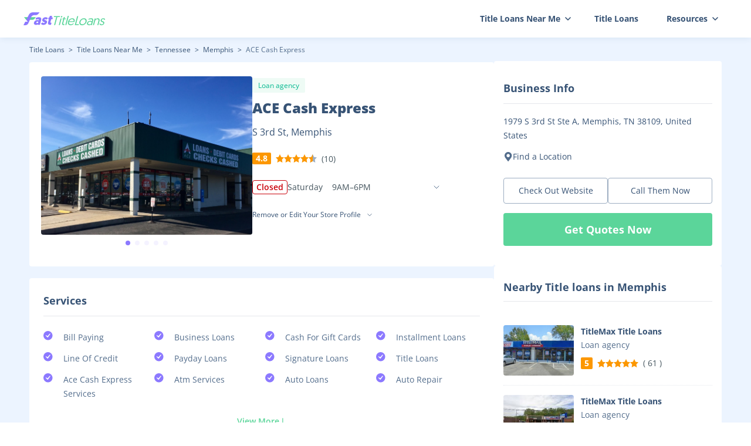

--- FILE ---
content_type: text/html; charset=utf-8
request_url: https://fasttitleloans.com/store/ace-cash-express-3369646060696031
body_size: 23148
content:
<!DOCTYPE html><html lang="en-us" class="scroll-p-16"><head><meta charSet="utf-8"/><meta name="viewport" content="width=device-width, initial-scale=1.0, minimum-scale=1.0, maximum-scale=1.0, user-scalable=no"/><title>ACE Cash Express in S 3rd St, Memphis | FastTitleLoans</title><meta name="robots" content="index,follow"/><meta name="description" content="From this page, we show you concrete information about ACE Cash Express S 3rd St, Memphis, such as its address, phone number, opening hours and more. Click this page for further detailed information."/><meta property="og:title" content="ACE Cash Express in S 3rd St, Memphis | FastTitleLoans"/><meta property="og:description" content="From this page, we show you concrete information about ACE Cash Express S 3rd St, Memphis, such as its address, phone number, opening hours and more. Click this page for further detailed information."/><link rel="canonical" href="https://fasttitleloans.com/store/ace-cash-express-3369646060696031"/><link rel="icon" href="/favicon.ico"/><script type="application/ld+json">{"@context":"https://schema.org","@type":"BreadcrumbList","itemListElement":[{"@type":"ListItem","position":1,"item":{"@id":"https://fasttitleloans.com","name":"Title Loans"}},{"@type":"ListItem","position":2,"item":{"@id":"https://fasttitleloans.com/title-loans-near-me","name":"Title Loans Near Me"}},{"@type":"ListItem","position":3,"item":{"@id":"https://fasttitleloans.com/title-loans-near-me/location/tennessee","name":"Tennessee"}},{"@type":"ListItem","position":4,"item":{"@id":"https://fasttitleloans.com/title-loans-near-me/location/memphis-tn","name":"Memphis"}},{"@type":"ListItem","position":5,"item":{"@id":"https://fasttitleloans.com/store/ace-cash-express-3369646060696031","name":"ACE Cash Express"}}]}</script><meta name="next-head-count" content="10"/><script async="" src="https://pagead2.googlesyndication.com/pagead/js/adsbygoogle.js?client=ca-pub-3752359379668004" crossorigin="anonymous"></script><link data-next-font="size-adjust" rel="preconnect" href="/" crossorigin="anonymous"/><link rel="preload" href="/loan-cdn/_next/static/css/51e9411837114d84.css" as="style"/><link rel="stylesheet" href="/loan-cdn/_next/static/css/51e9411837114d84.css" data-n-g=""/><link rel="preload" href="/loan-cdn/_next/static/css/1541df5cfddb28a1.css" as="style"/><link rel="stylesheet" href="/loan-cdn/_next/static/css/1541df5cfddb28a1.css" data-n-p=""/><noscript data-n-css=""></noscript><script defer="" nomodule="" src="/loan-cdn/_next/static/chunks/polyfills-78c92fac7aa8fdd8.js"></script><script src="/loan-cdn/_next/static/chunks/webpack-193cf208b025eb4b.js" defer=""></script><script src="/loan-cdn/_next/static/chunks/framework-2d8cb1c5bdd5d0ed.js" defer=""></script><script src="/loan-cdn/_next/static/chunks/main-03b20e1157b807a3.js" defer=""></script><script src="/loan-cdn/_next/static/chunks/pages/_app-bcc1d371ba25779d.js" defer=""></script><script src="/loan-cdn/_next/static/chunks/8425-c1b2091a22e45885.js" defer=""></script><script src="/loan-cdn/_next/static/chunks/1244-e4621af497d9240c.js" defer=""></script><script src="/loan-cdn/_next/static/chunks/8494-c3f6252cda7eba4e.js" defer=""></script><script src="/loan-cdn/_next/static/chunks/6261-243a8663cdc495c4.js" defer=""></script><script src="/loan-cdn/_next/static/chunks/4545-ad1b1fcbe50ff612.js" defer=""></script><script src="/loan-cdn/_next/static/chunks/pages/fasttitleloans/store/%5B...shopId%5D-99f2c428b70b797e.js" defer=""></script><script src="/loan-cdn/_next/static/us-loan-1739352499503/_buildManifest.js" defer=""></script><script src="/loan-cdn/_next/static/us-loan-1739352499503/_ssgManifest.js" defer=""></script></head><body><div id="__next"><div class="theme-fasttitleloans  text-black"><header id="header" class="fixed left-0 w-full z-20 text-sm bg-white shadow-block bg-white shadow-card1 !text-black md:bg-white "><div class="w-full max-w-[1232px] mx-auto relative"><nav class="flex items-center justify-between h-16 px-4 lg:h-12"><a class="flex items-center" href="/"><svg width="140" height="24" viewBox="0 0 140 24" fill="none" xmlns="http://www.w3.org/2000/svg"><path d="M17.9607 18.257C17.2271 20.9701 18.984 22.4456 21.3976 22.4456C22.663 22.4456 23.6499 22.0886 24.4564 21.446L24.4807 22.1362H27.9722L30.0635 14.4015C30.8357 11.5456 30.3562 9.33231 26.1149 9.33231C24.0762 9.33231 22.2323 9.99868 20.6819 10.8792L21.4141 13.5447C22.5035 13.0688 23.6417 12.7594 24.7196 12.7594C25.985 12.7594 26.4333 13.3544 26.2274 14.1159L26.1052 14.5681C25.7114 14.3777 24.9386 14.1159 23.8607 14.1159C20.955 14.1159 18.6364 15.7581 17.9607 18.257ZM21.9126 18.1142C22.1314 17.305 22.976 16.7814 23.9133 16.7814C24.8506 16.7814 25.4483 17.2574 25.2167 18.1142C24.9914 18.9471 24.1662 19.3993 23.2289 19.3993C22.315 19.3993 21.6874 18.9471 21.9126 18.1142Z" fill="#8C79FF"></path><path d="M33.9384 22.4456C36.7504 22.4456 39.3778 20.8749 40.0663 18.3284C41.2889 13.8065 35.3736 14.7109 35.7983 13.1402C35.9013 12.7594 36.2937 12.5214 36.8561 12.5214C37.8169 12.5214 38.359 13.1164 38.6309 13.4971L41.7087 11.4742C41.2525 10.4747 40.2257 9.33231 37.8824 9.33231C35.2111 9.33231 32.7564 10.7841 32.1065 13.1878C30.8774 17.7334 36.6687 17.1146 36.2826 18.5425C36.1603 18.9947 35.7445 19.2327 34.9946 19.2327C33.7527 19.2327 33.0676 18.7329 32.5724 18.138L29.7841 20.3037C30.2403 21.3032 31.5951 22.4456 33.9384 22.4456Z" fill="#8C79FF"></path><path d="M48.8314 7H44.9181L44.2038 9.6417H43.0087L42.14 12.8546H43.3351L42.1447 17.2574C41.1408 20.9701 42.4612 22.3266 45.3669 22.3266C46.3511 22.3266 46.9052 22.1838 46.9052 22.1838L47.8254 18.7805C47.5612 18.8043 47.3737 18.8043 47.1628 18.8043C46.3661 18.8043 45.7105 18.5425 46.0065 17.4478L47.2484 12.8546H49.334L50.2027 9.6417H48.1171L48.8314 7Z" fill="#8C79FF"></path><path d="M21.065 9.25H0.91626L4.67503 13.8333H14.6635C16.4418 13.8333 18.1212 13.0147 19.2167 11.6137L21.065 9.25Z" fill="#5BD59A"></path><path fill-rule="evenodd" clip-rule="evenodd" d="M27.4756 1.00007L25.3169 3.65393C24.2193 5.00333 22.5723 5.78666 20.8329 5.78665L18.3551 5.78663C16.0989 5.78661 14.049 7.09933 13.1051 9.14853L8.27361 19.6381C7.32974 21.6873 5.27983 23 3.02372 23H0L3.05802 17.0416H7.32718L4.698 13.8462L9.14179 5.18779C10.4613 2.61675 13.1083 1.00001 15.9982 1.00002L27.4756 1.00007Z" fill="#8C79FF"></path><path d="M129.491 20.5868C129.718 21.652 130.447 22.9998 132.875 22.9998C135.124 22.9998 137.178 21.652 137.714 19.652C138.769 15.7173 132.678 16.6738 133.361 14.1303C133.623 13.1521 134.627 12.5651 135.696 12.5651C137.188 12.5651 137.561 13.413 137.71 14.0217L139.194 13.3043C139.11 12.4564 138.352 11.1304 136.192 11.1304C134.098 11.1304 132.164 12.2825 131.651 14.1956C130.624 18.0216 136.676 17.1303 135.976 19.739C135.667 20.8912 134.512 21.5433 133.354 21.5433C131.773 21.5433 131.177 20.6955 130.926 19.8042L129.491 20.5868Z" fill="#5BD59A"></path><path d="M126.714 11.1304C125.11 11.1304 123.58 12.0217 122.749 13.0434L123.186 11.413H121.449L118.417 22.7172H120.177L122.019 15.8477C122.521 13.9782 124.089 12.6956 125.871 12.6956C127.452 12.6956 128.319 13.7825 127.835 15.5869L125.922 22.7172H127.681L129.576 15.6521C130.264 13.0869 129.408 11.1304 126.714 11.1304Z" fill="#5BD59A"></path><path d="M108.348 19.239C107.759 21.4346 109.21 22.9998 111.749 22.9998C113.307 22.9998 114.439 22.4346 115.221 21.7607L115.165 22.7172H116.679L118.679 15.2608C119.326 12.8477 118.54 11.1304 115.377 11.1304C113.418 11.1304 111.677 11.8912 110.769 12.3695L111.144 13.6304C112.096 13.1521 113.388 12.6521 114.813 12.6521C116.528 12.6521 117.374 13.5651 116.949 15.1521L116.576 16.5434C116.236 16.0651 115.269 15.5216 113.799 15.5216C111.193 15.5216 108.925 17.0868 108.348 19.239ZM110.135 19.2173C110.491 17.8912 111.895 16.8912 113.654 16.8912C115.391 16.8912 116.304 17.8042 115.925 19.2173C115.558 20.5868 114.115 21.5651 112.423 21.5651C110.641 21.5651 109.785 20.5216 110.135 19.2173Z" fill="#5BD59A"></path><path d="M97.2321 17.0651C97.8968 14.5869 100.141 12.6956 102.635 12.6956C105.129 12.6956 106.409 14.5651 105.739 17.0651C105.063 19.5868 102.785 21.4346 100.291 21.4346C97.8194 21.4346 96.5499 19.6086 97.2321 17.0651ZM95.4283 17.0651C94.5071 20.4999 96.3975 22.9998 99.8715 22.9998C103.346 22.9998 106.611 20.4564 107.52 17.0651C108.43 13.6738 106.574 11.1304 103.077 11.1304C99.6255 11.1304 96.3437 13.6521 95.4283 17.0651Z" fill="#5BD59A"></path><path d="M87.4374 22.7173H94.0502L94.4758 21.1303H89.6669L93.3226 7.5H91.5188L87.4374 22.7173Z" fill="#5BD59A"></path><path d="M75.9125 17.1086C74.9796 20.5868 76.7597 22.9998 80.2783 22.9998C82.9061 22.9998 84.7935 21.6085 85.725 20.5433L84.7886 19.7173C84.0278 20.4781 82.6684 21.4781 80.7087 21.4781C78.3036 21.4781 76.9747 19.9564 77.6288 17.4347H86.9151C86.9957 17.2173 87.0598 16.9782 87.0773 16.9129C87.9869 13.5217 86.5349 11.1304 83.1277 11.1304C80.0546 11.1304 76.8803 13.4999 75.9125 17.1086ZM78.0619 16.1521C78.7669 14.0217 80.8384 12.6086 82.7312 12.6086C84.6464 12.6086 85.9959 13.8043 85.4776 16.1521H78.0619Z" fill="#5BD59A"></path><path d="M71.3 22.717H73.0589L77.2743 7H75.5154L71.3 22.717Z" fill="#5BD59A"></path><path d="M60.2192 22.7174H61.9785L65.0104 11.4131H63.2511L60.2192 22.7174ZM63.6983 8.50007C63.5176 9.17398 63.9121 9.69572 64.5802 9.69572C65.2705 9.69572 65.9449 9.17398 66.1257 8.50007C66.3006 7.84791 65.9061 7.32617 65.2157 7.32617C64.5476 7.32617 63.8733 7.84791 63.6983 8.50007Z" fill="#5BD59A"></path><path d="M68.1691 11.4131H66.8107L66.42 12.8696H67.7785L66.1751 18.8478C65.4929 21.3913 66.0985 22.8695 68.4145 22.8695C69.0158 22.8695 69.5009 22.8043 69.5009 22.8043L69.9091 21.2826C69.9091 21.2826 69.636 21.3043 69.4133 21.3043C67.899 21.3043 67.4096 20.8043 67.9751 18.6956L69.5377 12.8696H72.0764L72.4671 11.4131H69.9284L70.5639 9.04355H68.8046L68.1691 11.4131Z" fill="#5BD59A"></path><path d="M52.2186 22.7173H54.0224L57.6723 9.10868H61.8589L62.2904 7.5H52.0911L51.6596 9.10868H55.8685L52.2186 22.7173Z" fill="#5BD59A"></path></svg></a><div class="hidden lg:flex false"><svg width="32" height="32" viewBox="0 0 32 32" fill="none" xmlns="http://www.w3.org/2000/svg"><path d="M8 10.6667H24" stroke="#244469" stroke-width="2" stroke-linecap="round"></path><path d="M8 16H24" stroke="#244469" stroke-width="2" stroke-linecap="round"></path><path d="M8 21.3335H24" stroke="#244469" stroke-width="2" stroke-linecap="round"></path></svg></div><ul class="text-sm  flex items-center 
                lg:absolute lg:bg-white lg:text-white 
                lg:right-0 lg:top-16 lg:flex-col lg:z-[1] lg:h-screen 
                lg:w-full lg:hidden"><li class="group lg:text-[#00124B] lg:w-full lg:border-b lg:border-b-gray"><span class="flex items-center relative h-16 font-bold px-6 lg:h-auto lg:py-3 lg:px-6">Title Loans Near Me<!-- --><svg class="transform translate-x-2" width="10" height="6" viewBox="0 0 10 6" fill="none"><path d="M1 1L5 5L9 1" stroke="currentColor" stroke-width="1.5" stroke-linecap="round" stroke-linejoin="round"></path></svg></span><div class="drop-shadow-navPanel w-[860px] rounded-md border hidden group-hover:block lg:group-hover:block border-gray-lightest  absolute  right-4 top-16 bg-white lg:bg-transparent lg:border-none lg:w-full lg:static lg:translate-x-0 after:border-8 after:border-t-0 after:border-transparent after:border-b-white after:absolute after:top-[-8px] after:left-[60%] lg:after:hidden"><ul class="text-black border-b grid grid-cols-4 md:h-[400px] md:overflow-auto lg:grid-cols-2 font-semibold overflow-hidden lg:text-white py-6 px-8 md:px-0 lg:pt-2 lg:pb-3"><li class=" text-[#00124B]"><a class="block hover:text-[#64ca80] text-sm px-4 lg:px-6 py-1" href="/title-loans-near-me/location/alabama">Alabama</a></li><li class=" text-[#00124B]"><a class="block hover:text-[#64ca80] text-sm px-4 lg:px-6 py-1" href="/title-loans-near-me/location/arkansas">Arkansas</a></li><li class=" text-[#00124B]"><a class="block hover:text-[#64ca80] text-sm px-4 lg:px-6 py-1" href="/title-loans-near-me/location/arizona">Arizona</a></li><li class=" text-[#00124B]"><a class="block hover:text-[#64ca80] text-sm px-4 lg:px-6 py-1" href="/title-loans-near-me/location/california">California</a></li><li class=" text-[#00124B]"><a class="block hover:text-[#64ca80] text-sm px-4 lg:px-6 py-1" href="/title-loans-near-me/location/district-of-columbia">District Of Columbia</a></li><li class=" text-[#00124B]"><a class="block hover:text-[#64ca80] text-sm px-4 lg:px-6 py-1" href="/title-loans-near-me/location/delaware">Delaware</a></li><li class=" text-[#00124B]"><a class="block hover:text-[#64ca80] text-sm px-4 lg:px-6 py-1" href="/title-loans-near-me/location/florida">Florida</a></li><li class=" text-[#00124B]"><a class="block hover:text-[#64ca80] text-sm px-4 lg:px-6 py-1" href="/title-loans-near-me/location/georgia">Georgia</a></li><li class=" text-[#00124B]"><a class="block hover:text-[#64ca80] text-sm px-4 lg:px-6 py-1" href="/title-loans-near-me/location/idaho">Idaho</a></li><li class=" text-[#00124B]"><a class="block hover:text-[#64ca80] text-sm px-4 lg:px-6 py-1" href="/title-loans-near-me/location/illinois">Illinois</a></li><li class=" text-[#00124B]"><a class="block hover:text-[#64ca80] text-sm px-4 lg:px-6 py-1" href="/title-loans-near-me/location/kansas">Kansas</a></li><li class=" text-[#00124B]"><a class="block hover:text-[#64ca80] text-sm px-4 lg:px-6 py-1" href="/title-loans-near-me/location/louisiana">Louisiana</a></li><li class=" text-[#00124B]"><a class="block hover:text-[#64ca80] text-sm px-4 lg:px-6 py-1" href="/title-loans-near-me/location/minnesota">Minnesota</a></li><li class=" text-[#00124B]"><a class="block hover:text-[#64ca80] text-sm px-4 lg:px-6 py-1" href="/title-loans-near-me/location/missouri">Missouri</a></li><li class=" text-[#00124B]"><a class="block hover:text-[#64ca80] text-sm px-4 lg:px-6 py-1" href="/title-loans-near-me/location/mississippi">Mississippi</a></li><li class=" text-[#00124B]"><a class="block hover:text-[#64ca80] text-sm px-4 lg:px-6 py-1" href="/title-loans-near-me/location/montana">Montana</a></li><li class=" text-[#00124B]"><a class="block hover:text-[#64ca80] text-sm px-4 lg:px-6 py-1" href="/title-loans-near-me/location/nebraska">Nebraska</a></li><li class=" text-[#00124B]"><a class="block hover:text-[#64ca80] text-sm px-4 lg:px-6 py-1" href="/title-loans-near-me/location/new-hampshire">New Hampshire</a></li><li class=" text-[#00124B]"><a class="block hover:text-[#64ca80] text-sm px-4 lg:px-6 py-1" href="/title-loans-near-me/location/new-mexico">New Mexico</a></li><li class=" text-[#00124B]"><a class="block hover:text-[#64ca80] text-sm px-4 lg:px-6 py-1" href="/title-loans-near-me/location/nevada">Nevada</a></li><li class=" text-[#00124B]"><a class="block hover:text-[#64ca80] text-sm px-4 lg:px-6 py-1" href="/title-loans-near-me/location/oklahoma">Oklahoma</a></li><li class=" text-[#00124B]"><a class="block hover:text-[#64ca80] text-sm px-4 lg:px-6 py-1" href="/title-loans-near-me/location/oregon">Oregon</a></li><li class=" text-[#00124B]"><a class="block hover:text-[#64ca80] text-sm px-4 lg:px-6 py-1" href="/title-loans-near-me/location/rhode-island">Rhode Island</a></li><li class=" text-[#00124B]"><a class="block hover:text-[#64ca80] text-sm px-4 lg:px-6 py-1" href="/title-loans-near-me/location/south-carolina">South Carolina</a></li><li class=" text-[#00124B]"><a class="block hover:text-[#64ca80] text-sm px-4 lg:px-6 py-1" href="/title-loans-near-me/location/south-dakota">South Dakota</a></li><li class=" text-[#00124B]"><a class="block hover:text-[#64ca80] text-sm px-4 lg:px-6 py-1" href="/title-loans-near-me/location/tennessee">Tennessee</a></li><li class=" text-[#00124B]"><a class="block hover:text-[#64ca80] text-sm px-4 lg:px-6 py-1" href="/title-loans-near-me/location/texas">Texas</a></li><li class=" text-[#00124B]"><a class="block hover:text-[#64ca80] text-sm px-4 lg:px-6 py-1" href="/title-loans-near-me/location/utah">Utah</a></li><li class=" text-[#00124B]"><a class="block hover:text-[#64ca80] text-sm px-4 lg:px-6 py-1" href="/title-loans-near-me/location/virginia">Virginia</a></li><li class=" text-[#00124B]"><a class="block hover:text-[#64ca80] text-sm px-4 lg:px-6 py-1" href="/title-loans-near-me/location/wisconsin">Wisconsin</a></li><li class=" text-[#00124B]"><a class="block hover:text-[#64ca80] text-sm px-4 lg:px-6 py-1" href="/title-loans-near-me/location/wyoming">Wyoming</a></li></ul><div class="py-[14px] hover:text-[#64ca80] text-[#00124B] font-semibold text-center cursor-pointer"><a href="/title-loans-near-me">Title Loans Near Me</a></div></div></li><li class="lg:w-full lg:text-[#00124B]  lg:border-b lg:border-b-[ #DFE6F1;]"><a class="flex hover:text-[#64ca80] items-center relative font-bold h-16 px-6 lg:px-5 lg:h-auto lg:py-3" href="/">Title Loans</a></li><li class="group lg:text-[#00124B] lg:w-full lg:border-b lg:border-b-gray"><span class="flex items-center relative h-16 font-bold px-6 lg:h-auto lg:py-3 lg:px-6">Resources<!-- --><svg class="transform translate-x-2" width="10" height="6" viewBox="0 0 10 6" fill="none"><path d="M1 1L5 5L9 1" stroke="currentColor" stroke-width="1.5" stroke-linecap="round" stroke-linejoin="round"></path></svg></span><div class="drop-shadow-navPanel rounded-md border hidden group-hover:block lg:group-hover:block border-gray-lightest  absolute right-[1px] top-16 bg-white w-max lg:bg-transparent lg:border-none lg:w-full lg:static lg:translate-x-0 after:border-8 after:border-t-0 after:border-transparent after:border-b-white after:absolute after:top-[-8px] after:left-[76%] lg:after:hidden"><ul class="text-black font-semibold overflow-hidden lg:text-white py-3 lg:pt-2 lg:pb-3"><li class="text-[#00124B]"><a class="block hover:text-[#64ca80] text-sm px-4 lg:px-6 py-1" href="/loans-for-bad-credit">Loans for Bad Credit</a></li><li class="text-[#00124B]"><a class="block hover:text-[#64ca80] text-sm px-4 lg:px-6 py-1" href="/quick-loans">Quick Loans</a></li><li class="text-[#00124B]"><a class="block hover:text-[#64ca80] text-sm px-4 lg:px-6 py-1" href="/same-day-loans">Same Day Loans</a></li><li class="text-[#00124B]"><a class="block hover:text-[#64ca80] text-sm px-4 lg:px-6 py-1" href="/borrow-money">Borrow Money</a></li><li class="text-[#00124B]"><a class="block hover:text-[#64ca80] text-sm px-4 lg:px-6 py-1" href="/short-term-loans">Short Term Loans</a></li></ul></div></li></ul></nav></div></header><main class="pt-16 lg:pt-12 leading-7 min-h-[calc(100vh-64px)] bg-[#ECF4FF] flex flex-col md:pb-0"><div class="flex justify-center gap-5"><div class="w-[792px] lg:w-full"><div class="pt-3 md:pt-8 md:pb-6"><div class="text-xs md:leading-6 "><a href="https://fasttitleloans.com" class="text-black hover:text-theme ">Title Loans</a><span class="text-black px-1 lg:text-[#536D8C]"> <!-- -->&gt;<!-- --> <!-- --></span><a href="https://fasttitleloans.com/title-loans-near-me" class="text-black hover:text-theme ">Title Loans Near Me</a><span class="text-black px-1 lg:text-[#536D8C]"> <!-- -->&gt;<!-- --> <!-- --></span><a href="https://fasttitleloans.com/title-loans-near-me/location/tennessee" class="text-black hover:text-theme ">Tennessee</a><span class="text-black px-1 lg:text-[#536D8C]"> <!-- -->&gt;<!-- --> <!-- --></span><a href="https://fasttitleloans.com/title-loans-near-me/location/memphis-tn" class="text-black hover:text-theme ">Memphis</a><span class="text-black px-1 lg:text-[#536D8C]"> <!-- -->&gt;<!-- --> <!-- --></span><span class="text-[#536D8C] ">ACE Cash Express</span></div></div><section class="mt-3 px-5 pt-6 pb-8 bg-white rounded lg:mt-6 lg:pt-0 lg:px-0"><div class="flex justify-between gap-6 md:flex-col md:gap-4"><div class="w-[360px] pb-[22px] relative h-auto overflow-hidden md:w-full"><div class="swiper h-[270px] w-full leading-3 !overflow-visible"><div class="swiper-wrapper"><div class="swiper-slide w-full h-full"><figure class="w-full h-full"><img src="https://fasttitleloans.com/store-img/c940090a/0-image-big-c940090a.jpg" class="w-full h-full rounded object-cover lg:rounded-none" alt="ACE Cash Express 01"/></figure></div><div class="swiper-slide w-full h-full"><figure class="w-full h-full"><img alt="default img" src="[data-uri]"/></figure></div><div class="swiper-slide w-full h-full"><figure class="w-full h-full"><img alt="default img" src="[data-uri]"/></figure></div><div class="swiper-slide w-full h-full"><figure class="w-full h-full"><img alt="default img" src="[data-uri]"/></figure></div><div class="swiper-slide w-full h-full"><figure class="w-full h-full"><img alt="default img" src="[data-uri]"/></figure></div></div><div class="swiper-pagination"></div></div></div><div class="flex-1 lg:px-4"><span class="bg-[#5BD49A] bg-opacity-10 rounded-sm text-theme-dark  px-[10px] py-1 text-xs leading-[18px]">Loan agency</span><h1 class="text-black text-2xl leading-[36px] mt-2 md:leading-snug font-extrabold lg:font-bold">ACE Cash Express <!-- --><span class="text-base leading-snug font-normal block mt-3 lg:mt-2">S 3rd St, <!-- -->Memphis<!-- --></span></h1><div class="flex items-center text-sm font-bold text-sm justify-start my-6 lg:my-5"><span class="mr-2  leading-5 px-[6px] bg-orange text-white rounded-sm">4.8<!-- --></span><div class="flex items-center gap-[2px]"><img alt="default img" src="[data-uri]"/><img alt="default img" src="[data-uri]"/><img alt="default img" src="[data-uri]"/><img alt="default img" src="[data-uri]"/><img alt="default img" src="[data-uri]"/></div><span class="ml-2 text-black-dark leading-snug font-normal">(<!-- -->10<!-- -->)<!-- --></span></div><div class="flex items-center gap-2"><span class="px-[6px] text-sm font-semibold h-6 flex items-center  border rounded border-[#CA020B] text-[#CA020B]">Closed</span><div class="relative w-[260px] lg:w-[260px] text-sm text-black-dark font-normal undefined"><div class="flex justify-between items-center py-1 xs:text-sm cursor-pointer"><div class="lg:flex-1 lg:mr-2 lg:flex lg:gap-6"><span>Saturday</span><span class="ml-4">9AM–6PM</span></div><svg class="w-[12px] h-[12px] transition-all duration-200  " width="24" height="24" viewBox="0 0 24 24" fill="none" xmlns="http://www.w3.org/2000/svg"><path d="M4 8L12 16L20 8" stroke="#536D8C" stroke-width="2" stroke-linecap="round" stroke-linejoin="round"></path></svg></div></div></div><div class="font-normal mt-5 md:mt-3  text-xs flex items-center justify-start"><div class="w-[218px] h-6 cursor-pointer relative ProfileSelect_Tw__BFZHI"><div class="h-full w-full text-xs  flex justify-end relative flex items-center"><input type="text" readonly="" style="border-radius:inherit;background:inherit" class="outline-none flex-1 w-0 placeholder:font-normal cursor-pointer" value=""/><div class="h-5 w-5 mr-2"><svg class="cursor-pointer h-full w-full duration-300" width="24" height="25" viewBox="0 0 24 25" fill="none" xmlns="http://www.w3.org/2000/svg"><path d="M8 10.7856L12 14.7856L16 10.7856" stroke="currentColor" stroke-linecap="round" stroke-linejoin="round"></path></svg></div></div><ul style="width:182px;top:54px;box-shadow:0px 2px 10px rgba(0, 80, 125, 0.08)" class="rounded absolute z-[20] right-7 tw-select-list bg-white box-border border border-[#DFE6F1] max-h-[300px] overflow-y-auto max-w-[156px] md:max-w-[180px] duration-300 ease-in-out md:max-h-[280px] sm:overflow-y-scroll pointer-events-none opacity-0 translate-y-5"></ul></div></div></div></div></section><section class="p-6 mt-5 bg-white rounded lg:mt-3 lg:rounded-none lg:px-4 lg:py-8"><h2 class="font-bold text-lg text-black pb-3 border-b border-gray-200">Services</h2><div class="py-6 lg:py-3"><ul class="list-ok2 grid grid-cols-4 gap-3 lg:grid-cols-2 md:grid-cols-1 lg:gap-x-4 lg:gap-y-2"><li class="pl-8 text-sm text-black-light leading-6 after:!top-[1px]">Bill Paying</li><li class="pl-8 text-sm text-black-light leading-6 after:!top-[1px]">Business Loans</li><li class="pl-8 text-sm text-black-light leading-6 after:!top-[1px]">Cash For Gift Cards</li><li class="pl-8 text-sm text-black-light leading-6 after:!top-[1px]">Installment Loans</li><li class="pl-8 text-sm text-black-light leading-6 after:!top-[1px]">Line Of Credit</li><li class="pl-8 text-sm text-black-light leading-6 after:!top-[1px]">Payday Loans</li><li class="pl-8 text-sm text-black-light leading-6 after:!top-[1px]">Signature Loans</li><li class="pl-8 text-sm text-black-light leading-6 after:!top-[1px]">Title Loans</li><li class="pl-8 text-sm text-black-light leading-6 after:!top-[1px]">Ace Cash Express Services</li><li class="pl-8 text-sm text-black-light leading-6 after:!top-[1px]">Atm Services</li><li class="pl-8 text-sm text-black-light leading-6 after:!top-[1px]">Auto Loans</li><li class="pl-8 text-sm text-black-light leading-6 after:!top-[1px]">Auto Repair</li></ul></div><button class="flex m-auto text-sm text-theme font-semibold items-center justify-start  hover:text-theme lg:m-0">View More<!-- --><svg class="" width="12" height="12" viewBox="0 0 12 12" fill="none" xmlns="http://www.w3.org/2000/svg"><path d="M3.776 8.30399C4.05333 8.41066 4.30933 8.52799 4.544 8.65599C4.78933 8.78399 5.01867 8.92799 5.232 9.08799L5.232 0.511993L6.544 0.511993L6.544 9.08799C6.75733 8.93866 6.98133 8.79999 7.216 8.67199C7.46133 8.54399 7.72267 8.42666 8 8.31999L8 9.53599C7.22133 10.1973 6.62933 10.9227 6.224 11.712L5.536 11.712C5.152 10.9227 4.56533 10.1973 3.776 9.53599L3.776 8.30399Z" fill="#5BD59A"></path></svg></button></section><section class="py-9 relative pl-[100px] pr-8 bg-subTheme rounded-xl mt-5 md:px-5 md:py-8 md:mx-4"><svg width="72" height="140" viewBox="0 0 72 140" fill="none" xmlns="http://www.w3.org/2000/svg" class="absolute left-0 bottom-0 md:hidden"><g clip-path="url(#clip0_628_4621)"><path d="M24 12C24 5.37259 18.6274 0 12 0C5.37259 0 1.90735e-06 5.37258 1.90735e-06 12V113.514C13.2548 113.514 24 102.768 24 89.5135V12Z" fill="#3DC2A5"></path><path opacity="0.5" d="M48 140H24V43.1351C37.2548 43.1351 48 53.8803 48 67.1351V140Z" fill="#4C3CB9"></path><path d="M24 140H1.90735e-06V113.514C13.2548 113.514 24 124.259 24 137.514V140Z" fill="#3B8494"></path><path d="M24 140H48V113.514C34.7452 113.514 24 124.259 24 137.514V140Z" fill="#4B42A4"></path><path d="M72 140H48V113.514C61.2548 113.514 72 124.259 72 137.514V140Z" fill="#B8AFFF"></path><ellipse rx="12" ry="12.1081" transform="matrix(-1 0 0 1 12 12.1081)" fill="#92E6D7"></ellipse><line y1="-0.218919" x2="70.0541" y2="-0.218919" transform="matrix(1 8.74228e-08 8.74228e-08 -1 -5.0271 57.8703)" stroke="#8C79FF" stroke-width="0.437838"></line><line y1="-0.218919" x2="70.0541" y2="-0.218919" transform="matrix(1 8.74228e-08 8.74228e-08 -1 -5.0271 61.373)" stroke="#8C79FF" stroke-width="0.437838"></line><line y1="-0.218919" x2="70.0541" y2="-0.218919" transform="matrix(1 8.74228e-08 8.74228e-08 -1 -5.0271 64.8757)" stroke="#8C79FF" stroke-width="0.437838"></line><line y1="-0.218919" x2="70.0541" y2="-0.218919" transform="matrix(1 8.74228e-08 8.74228e-08 -1 -5.0271 68.3784)" stroke="#8C79FF" stroke-width="0.437838"></line><line y1="-0.218919" x2="70.0541" y2="-0.218919" transform="matrix(1 8.74228e-08 8.74228e-08 -1 -5.0271 71.8811)" stroke="#8C79FF" stroke-width="0.437838"></line><line y1="-0.218919" x2="70.0541" y2="-0.218919" transform="matrix(1 8.74228e-08 8.74228e-08 -1 -5.0271 75.3838)" stroke="#8C79FF" stroke-width="0.437838"></line><line y1="-0.218919" x2="70.0541" y2="-0.218919" transform="matrix(1 8.74228e-08 8.74228e-08 -1 -5.0271 78.8865)" stroke="#8C79FF" stroke-width="0.437838"></line><line y1="-0.218919" x2="70.0541" y2="-0.218919" transform="matrix(1 8.74228e-08 8.74228e-08 -1 -5.0271 82.3892)" stroke="#8C79FF" stroke-width="0.437838"></line><line y1="-0.218919" x2="70.0541" y2="-0.218919" transform="matrix(1 8.74228e-08 8.74228e-08 -1 -5.0271 85.8919)" stroke="#8C79FF" stroke-width="0.437838"></line><line y1="-0.218919" x2="70.0541" y2="-0.218919" transform="matrix(1 8.74228e-08 8.74228e-08 -1 -5.0271 89.3946)" stroke="#8C79FF" stroke-width="0.437838"></line><line y1="-0.218919" x2="70.0541" y2="-0.218919" transform="matrix(1 8.74228e-08 8.74228e-08 -1 -5.0271 92.8974)" stroke="#8C79FF" stroke-width="0.437838"></line><line y1="-0.218919" x2="70.0541" y2="-0.218919" transform="matrix(1 8.74228e-08 8.74228e-08 -1 -5.0271 96.4001)" stroke="#8C79FF" stroke-width="0.437838"></line><line y1="-0.218919" x2="70.0541" y2="-0.218919" transform="matrix(1 8.74228e-08 8.74228e-08 -1 -5.0271 99.9028)" stroke="#8C79FF" stroke-width="0.437838"></line><line y1="-0.218919" x2="70.0541" y2="-0.218919" transform="matrix(1 8.74228e-08 8.74228e-08 -1 -5.0271 103.405)" stroke="#8C79FF" stroke-width="0.437838"></line><line y1="-0.218919" x2="70.0541" y2="-0.218919" transform="matrix(1 8.74228e-08 8.74228e-08 -1 -5.0271 106.908)" stroke="#8C79FF" stroke-width="0.437838"></line><line y1="-0.218919" x2="70.0541" y2="-0.218919" transform="matrix(1 8.74228e-08 8.74228e-08 -1 -5.0271 110.411)" stroke="#8C79FF" stroke-width="0.437838"></line><line y1="-0.218919" x2="70.0541" y2="-0.218919" transform="matrix(1 8.74228e-08 8.74228e-08 -1 -5.0271 113.914)" stroke="#8C79FF" stroke-width="0.437838"></line><line y1="-0.218919" x2="17" y2="-0.218919" transform="matrix(1 4.11401e-07 4.11401e-07 -1 48.0566 57.8703)" stroke="#C8C1FF" stroke-width="0.437838"></line><line y1="-0.218919" x2="17" y2="-0.218919" transform="matrix(1 4.37114e-07 1.74846e-08 -1 48.0566 61.373)" stroke="#C8C1FF" stroke-width="0.437838"></line><line y1="-0.218919" x2="17" y2="-0.218919" transform="matrix(1 4.37114e-07 1.74846e-08 -1 48.0566 64.8757)" stroke="#C8C1FF" stroke-width="0.437838"></line><line y1="-0.218919" x2="17" y2="-0.218919" transform="matrix(1 4.37114e-07 1.74846e-08 -1 48.0566 68.3784)" stroke="#C8C1FF" stroke-width="0.437838"></line><line y1="-0.218919" x2="17" y2="-0.218919" transform="matrix(1 4.37114e-07 1.74846e-08 -1 48.0566 71.8811)" stroke="#C8C1FF" stroke-width="0.437838"></line><line y1="-0.218919" x2="17" y2="-0.218919" transform="matrix(1 4.37114e-07 1.74846e-08 -1 48.0566 75.3838)" stroke="#C8C1FF" stroke-width="0.437838"></line><line y1="-0.218919" x2="17" y2="-0.218919" transform="matrix(1 4.37114e-07 1.74846e-08 -1 48.0566 78.8865)" stroke="#C8C1FF" stroke-width="0.437838"></line><line y1="-0.218919" x2="17" y2="-0.218919" transform="matrix(1 4.37114e-07 1.74846e-08 -1 48.0566 82.3892)" stroke="#C8C1FF" stroke-width="0.437838"></line><line y1="-0.218919" x2="17" y2="-0.218919" transform="matrix(1 4.37114e-07 1.74846e-08 -1 48.0566 85.8919)" stroke="#C8C1FF" stroke-width="0.437838"></line><line y1="-0.218919" x2="17" y2="-0.218919" transform="matrix(1 4.37114e-07 1.74846e-08 -1 48.0566 89.3946)" stroke="#C8C1FF" stroke-width="0.437838"></line><line y1="-0.218919" x2="17" y2="-0.218919" transform="matrix(1 4.37114e-07 1.74846e-08 -1 48.0566 92.8974)" stroke="#C8C1FF" stroke-width="0.437838"></line><line y1="-0.218919" x2="17" y2="-0.218919" transform="matrix(1 4.37114e-07 1.74846e-08 -1 48.0566 96.4001)" stroke="#C8C1FF" stroke-width="0.437838"></line><line y1="-0.218919" x2="17" y2="-0.218919" transform="matrix(1 4.37114e-07 1.74846e-08 -1 48.0566 99.9028)" stroke="#C8C1FF" stroke-width="0.437838"></line><line y1="-0.218919" x2="17" y2="-0.218919" transform="matrix(1 4.37114e-07 1.74846e-08 -1 48.0566 103.405)" stroke="#C8C1FF" stroke-width="0.437838"></line><line y1="-0.218919" x2="17" y2="-0.218919" transform="matrix(1 4.37114e-07 1.74846e-08 -1 48.0566 106.908)" stroke="#C8C1FF" stroke-width="0.437838"></line><line y1="-0.218919" x2="17" y2="-0.218919" transform="matrix(1 4.37114e-07 1.74846e-08 -1 48.0566 110.411)" stroke="#C8C1FF" stroke-width="0.437838"></line><line y1="-0.218919" x2="17" y2="-0.218919" transform="matrix(1 4.37114e-07 1.74846e-08 -1 48.0566 113.914)" stroke="#C8C1FF" stroke-width="0.437838"></line></g><defs><clipPath id="clip0_628_4621"><path d="M72 0H0V128C0 134.627 5.37258 140 12 140H72V0Z" fill="white"></path></clipPath></defs></svg><h2 class="text-xl text-white font-bold leading-snug pb-3 border-b border-white md:border-none">Looking for a loan?</h2><form class="flex items-end md:flex-col pt-[18px] pr-4 md:p-0 md:gap-y-3"><div class="w-[180px] flex flex-col md:w-full"><span class="inline-block text-sm leading-6 text-white md:pl-0">I want to borrow</span><div class="w-full relative hover:bg-[#eceafd] rounded-l md:rounded text-[#375375] leading-9 font-bold  mt-3 duration-100 h-[56px] md:mt-1 flex items-center bg-white false"><span class=" absolute left-4">$</span><input class="w-full h-full apr-2 pl-8 bg-transparent !border-none !outline-none components_inputNumber__XSGwr" type="text" value=""/></div></div><div class="flex-1 flex flex-col ml-[2px] md:w-full md:ml-0"><span class="inline-block text-sm text-white leading-6 md:pl-0">I need it for</span><div tabindex="-1" class="cursor-pointer md:rounded md:text-[16px] md:leading-6 relative z-[2] flex items-center  md:w-full  bg-white  text-[#375375]  leading-9 font-bold pl-4  mt-3 duration-300 h-[56px] text-base font-bold md:mt-1"><div class="absolute right-2"><svg width="40" height="40" viewBox="0 0 40 40" fill="none" xmlns="http://www.w3.org/2000/svg"><path fill-rule="evenodd" clip-rule="evenodd" d="M20 25L26.6666 16.6667H13.3333L20 25Z" fill="#375375"></path></svg></div><span>Debt Consolidation</span></div></div><div class="flex flex-col  md:w-full w-[144px] "><button type="submit" class="bg-[#5BD59A] h-[56px] text-base cursor-pointer flex items-center justify-center rounded-r md:w-full hover:bg-[#00B78E] duration-300 text-white font-bold md:rounded md:text-lg md:mt-5">Get Quotes Now</button></div></form><p class="text-white text-center text-sm inline-block leading-6 mt-[10px]">This <!-- -->won&#x27;t<!-- --> affect your credit score.<!-- --></p></section><section class="mt-5 px-5 py-6 bg-white rounded lg:px-4 lg:py-8" id="reviewsBox"><div class="flex justify-between gap-5 items-center pb-3 border-b border-gray-200 lg:flex-col lg:border-none lg:pb-0"><div class="flex-1"><h2 class="font-bold text-lg text-black mb-1 lg:text-xl lg:mb-2">Reviews</h2><p class="text-sm leading-snug text-black-light  lg:pb-3 lg:border-b lg:border-gray-200">There are <!-- -->10<!-- --> customer reviews. Check out their experiences with this business.<!-- --></p></div><div class="text-center text-base"><div class="inline-block px-2 leading-7 bg-orange text-white rounded-sm mb-2"><span class="font-bold">4.8<!-- --></span><span> / 5</span></div><div class="flex items-center gap-[2px]"><img alt="default img" src="[data-uri]"/><img alt="default img" src="[data-uri]"/><img alt="default img" src="[data-uri]"/><img alt="default img" src="[data-uri]"/><img alt="default img" src="[data-uri]"/></div></div></div><ul><li class="py-8 border-b border-dotted border-gray-200 lg:py-6"><div class="flex gap-3"><p class="bg-subTheme flex items-center justify-center text-lg rounded-full font-semibold text-white h-8 w-8 lg:w-10 lg:h-10 lg:text-xl lg:font-bold" style="background:linear-gradient(180deg, #F9E6C1 0%, #E9C181 100%)">d</p><div class="flex items-center gap-6 lg:flex-col lg:items-start lg:gap-[2px]"><div class="text-base text-black font-bold leading-7 lg:leading-6">darius deberry</div><div class="flex items-center justify-start"><span class="mr-2 leading-5 px-[6px] bg-orange font-bold text-white rounded-sm lg:text-xs lg:leading-4">5<!-- --></span><div class="flex items-center gap-[2px]"><img alt="default img" src="[data-uri]"/><img alt="default img" src="[data-uri]"/><img alt="default img" src="[data-uri]"/><img alt="default img" src="[data-uri]"/><img alt="default img" src="[data-uri]"/></div></div></div></div><div class="pl-[44px] lg:pl-0"><p class="text-sm leading-relaxed text-black mt-3 lg:mt-2">Sheliah is the best customer service representative I’ve met. She has been so nice and polite. Every time I come in I get exactly what I need done. She’s amazing!</p><div class="mt-4 p-4 bg-[#F5F7F9]"><div class="font-bold text-sm leading-relaxed text-black-light mb-2">Response from the owner</div><p class="text-sm leading-relaxed text-black">Your review made our day! Thank you for visiting our ACE Cash Express store at 1979 S 3rd St Ste A!  We strive to provide a 5-star experience, and we’re happy to hear that we achieved that.</p></div></div></li><li class="py-8 border-b border-dotted border-gray-200 lg:py-6"><div class="flex gap-3"><p class="bg-subTheme flex items-center justify-center text-lg rounded-full font-semibold text-white h-8 w-8 lg:w-10 lg:h-10 lg:text-xl lg:font-bold" style="background:linear-gradient(180deg, #FFC9A3 0%, #DA7D7C 100%)">L</p><div class="flex items-center gap-6 lg:flex-col lg:items-start lg:gap-[2px]"><div class="text-base text-black font-bold leading-7 lg:leading-6">Lashanique Mathis</div><div class="flex items-center justify-start"><span class="mr-2 leading-5 px-[6px] bg-orange font-bold text-white rounded-sm lg:text-xs lg:leading-4">5<!-- --></span><div class="flex items-center gap-[2px]"><img alt="default img" src="[data-uri]"/><img alt="default img" src="[data-uri]"/><img alt="default img" src="[data-uri]"/><img alt="default img" src="[data-uri]"/><img alt="default img" src="[data-uri]"/></div></div></div></div><div class="pl-[44px] lg:pl-0"><p class="text-sm leading-relaxed text-black mt-3 lg:mt-2">The workers is just so professional and polite especially Mrs.Shella she keeps me coming back all the time her helpful attitude makes everything easier you be in and out with no hesitation she always has a bright smile that just brightens up my day even more we need more professional workers like her .</p><div class="mt-4 p-4 bg-[#F5F7F9]"><div class="font-bold text-sm leading-relaxed text-black-light mb-2">Response from the owner</div><p class="text-sm leading-relaxed text-black">What great feedback! At ACE, we are proud of the dependable, quality service that we provide. It’s great to hear that you were fully satisfied with your experience with us! Thank you for being a loyal consumer, Lashanique.</p></div></div></li><li class="py-8 border-b border-dotted border-gray-200 lg:py-6"><div class="flex gap-3"><p class="bg-subTheme flex items-center justify-center text-lg rounded-full font-semibold text-white h-8 w-8 lg:w-10 lg:h-10 lg:text-xl lg:font-bold" style="background:linear-gradient(180deg, #C8F4CE 0%, #67BEBB 100%)">t</p><div class="flex items-center gap-6 lg:flex-col lg:items-start lg:gap-[2px]"><div class="text-base text-black font-bold leading-7 lg:leading-6">trinity gayden</div><div class="flex items-center justify-start"><span class="mr-2 leading-5 px-[6px] bg-orange font-bold text-white rounded-sm lg:text-xs lg:leading-4">5<!-- --></span><div class="flex items-center gap-[2px]"><img alt="default img" src="[data-uri]"/><img alt="default img" src="[data-uri]"/><img alt="default img" src="[data-uri]"/><img alt="default img" src="[data-uri]"/><img alt="default img" src="[data-uri]"/></div></div></div></div><div class="pl-[44px] lg:pl-0"><p class="text-sm leading-relaxed text-black mt-3 lg:mt-2">I love Ms sheliah she is so helpful in EVERYTHING AND ALWAYS HAS THE BEST ATTITUDE.. i only come to her store because its always pleasant when  dealing with her…THE BEST ATTITUDE EVER AND GREAT ADVICE …. THANK YOU FOR EVERYTHING MS. Sheliah</p><div class="mt-4 p-4 bg-[#F5F7F9]"><div class="font-bold text-sm leading-relaxed text-black-light mb-2">Response from the owner</div><p class="text-sm leading-relaxed text-black">We can’t thank you enough for being an ACE Cash Express consumer. On behalf of the team at 1979 S 3rd St Ste A, it’s our pleasure to serve you!</p></div></div></li><li class="py-8 border-b border-dotted border-gray-200 lg:py-6"><div class="flex gap-3"><p class="bg-subTheme flex items-center justify-center text-lg rounded-full font-semibold text-white h-8 w-8 lg:w-10 lg:h-10 lg:text-xl lg:font-bold" style="background:linear-gradient(180deg, #98EBF5 0%, #6CB4F8 100%)">I</p><div class="flex items-center gap-6 lg:flex-col lg:items-start lg:gap-[2px]"><div class="text-base text-black font-bold leading-7 lg:leading-6">Iesha Henderson</div><div class="flex items-center justify-start"><span class="mr-2 leading-5 px-[6px] bg-orange font-bold text-white rounded-sm lg:text-xs lg:leading-4">5<!-- --></span><div class="flex items-center gap-[2px]"><img alt="default img" src="[data-uri]"/><img alt="default img" src="[data-uri]"/><img alt="default img" src="[data-uri]"/><img alt="default img" src="[data-uri]"/><img alt="default img" src="[data-uri]"/></div></div></div></div><div class="pl-[44px] lg:pl-0"><p class="text-sm leading-relaxed text-black mt-3 lg:mt-2">Sheliah Is One Of The Best Customer Service Associate She Have Great Communication Service And She Gets Me In &amp; Right Out .</p><div class="mt-4 p-4 bg-[#F5F7F9]"><div class="font-bold text-sm leading-relaxed text-black-light mb-2">Response from the owner</div><p class="text-sm leading-relaxed text-black">We can’t thank you enough for being an ACE Cash Express consumer. On behalf of the team at 1979 S 3rd St Ste A, it’s our pleasure to serve you!</p></div></div></li><li class="py-8 border-b border-dotted border-gray-200 lg:py-6"><div class="flex gap-3"><p class="bg-subTheme flex items-center justify-center text-lg rounded-full font-semibold text-white h-8 w-8 lg:w-10 lg:h-10 lg:text-xl lg:font-bold" style="background:linear-gradient(180deg, #68A3FB 0%, #446ACC 100%)">N</p><div class="flex items-center gap-6 lg:flex-col lg:items-start lg:gap-[2px]"><div class="text-base text-black font-bold leading-7 lg:leading-6">Nagm Abdu</div><div class="flex items-center justify-start"><span class="mr-2 leading-5 px-[6px] bg-orange font-bold text-white rounded-sm lg:text-xs lg:leading-4">5<!-- --></span><div class="flex items-center gap-[2px]"><img alt="default img" src="[data-uri]"/><img alt="default img" src="[data-uri]"/><img alt="default img" src="[data-uri]"/><img alt="default img" src="[data-uri]"/><img alt="default img" src="[data-uri]"/></div></div></div></div><div class="pl-[44px] lg:pl-0"><p class="text-sm leading-relaxed text-black mt-3 lg:mt-2">Neisha &amp; Sheliah are very Professional and friendly… I love them both!!!</p><div class="mt-4 p-4 bg-[#F5F7F9]"><div class="font-bold text-sm leading-relaxed text-black-light mb-2">Response from the owner</div><p class="text-sm leading-relaxed text-black">We appreciate your feedback and want to thank you for continued support of ACE Cash Express. We hope you will visit us again soon!</p></div></div></li><li class="py-8 border-b border-dotted border-gray-200 lg:py-6"><div class="flex gap-3"><p class="bg-subTheme flex items-center justify-center text-lg rounded-full font-semibold text-white h-8 w-8 lg:w-10 lg:h-10 lg:text-xl lg:font-bold" style="background:linear-gradient(180deg, #ABA9FF 0%, #8088D8 100%)">K</p><div class="flex items-center gap-6 lg:flex-col lg:items-start lg:gap-[2px]"><div class="text-base text-black font-bold leading-7 lg:leading-6">Keisha Welch</div><div class="flex items-center justify-start"><span class="mr-2 leading-5 px-[6px] bg-orange font-bold text-white rounded-sm lg:text-xs lg:leading-4">5<!-- --></span><div class="flex items-center gap-[2px]"><img alt="default img" src="[data-uri]"/><img alt="default img" src="[data-uri]"/><img alt="default img" src="[data-uri]"/><img alt="default img" src="[data-uri]"/><img alt="default img" src="[data-uri]"/></div></div></div></div><div class="pl-[44px] lg:pl-0"><p class="text-sm leading-relaxed text-black mt-3 lg:mt-2">During my visit I had the pleasure of being assisted by Antwaneisha. She was very professional and friendly. She went above and beyond her job to make sure I got the help I needed. Antwaneisha answered all of my questions in a timely manner. I just wanted to take time to show my gratitude!!! Thanks Antwaneisha for all that you do at ACE!!!!</p><div class="mt-4 p-4 bg-[#F5F7F9]"><div class="font-bold text-sm leading-relaxed text-black-light mb-2">Response from the owner</div><p class="text-sm leading-relaxed text-black">At ACE, we work hard to make things easy for our consumers, and we’re happy to hear that you were pleased with our financial services. Thank you for being a loyal consumer, Keisha. Come back and visit our ACE store at 1979 S 3rd St Ste A soon!</p></div></div></li><li class="py-8 border-b border-dotted border-gray-200 lg:py-6"><div class="flex gap-3"><p class="bg-subTheme flex items-center justify-center text-lg rounded-full font-semibold text-white h-8 w-8 lg:w-10 lg:h-10 lg:text-xl lg:font-bold" style="background:linear-gradient(180deg, #ECB4F1 0%, #9B91EC 100%)">D</p><div class="flex items-center gap-6 lg:flex-col lg:items-start lg:gap-[2px]"><div class="text-base text-black font-bold leading-7 lg:leading-6">Duke Different</div><div class="flex items-center justify-start"><span class="mr-2 leading-5 px-[6px] bg-orange font-bold text-white rounded-sm lg:text-xs lg:leading-4">5<!-- --></span><div class="flex items-center gap-[2px]"><img alt="default img" src="[data-uri]"/><img alt="default img" src="[data-uri]"/><img alt="default img" src="[data-uri]"/><img alt="default img" src="[data-uri]"/><img alt="default img" src="[data-uri]"/></div></div></div></div><div class="pl-[44px] lg:pl-0"><p class="text-sm leading-relaxed text-black mt-3 lg:mt-2">Ms.Ursula Is The Best . All The Employees We’re Very Nice And We’re Very Patient With Me .</p><div class="mt-4 p-4 bg-[#F5F7F9]"><div class="font-bold text-sm leading-relaxed text-black-light mb-2">Response from the owner</div><p class="text-sm leading-relaxed text-black">We’re glad that we could help you ACE the day, Duke! Thank you for being our consumer and for telling us about your positive experience at our store in Memphis.</p></div></div></li><li class="py-8 border-b border-dotted border-gray-200 lg:py-6"><div class="flex gap-3"><p class="bg-subTheme flex items-center justify-center text-lg rounded-full font-semibold text-white h-8 w-8 lg:w-10 lg:h-10 lg:text-xl lg:font-bold" style="background:linear-gradient(180deg, #FFDFAE 0%, #80E1E8 100%)">P</p><div class="flex items-center gap-6 lg:flex-col lg:items-start lg:gap-[2px]"><div class="text-base text-black font-bold leading-7 lg:leading-6">Pamela Phipps</div><div class="flex items-center justify-start"><span class="mr-2 leading-5 px-[6px] bg-orange font-bold text-white rounded-sm lg:text-xs lg:leading-4">5<!-- --></span><div class="flex items-center gap-[2px]"><img alt="default img" src="[data-uri]"/><img alt="default img" src="[data-uri]"/><img alt="default img" src="[data-uri]"/><img alt="default img" src="[data-uri]"/><img alt="default img" src="[data-uri]"/></div></div></div></div><div class="pl-[44px] lg:pl-0"><p class="text-sm leading-relaxed text-black mt-3 lg:mt-2">Ms.Sheliah always nice when I come in to take care of busines.. Please keep her in South Memphis Ace</p><div class="mt-4 p-4 bg-[#F5F7F9]"><div class="font-bold text-sm leading-relaxed text-black-light mb-2">Response from the owner</div><p class="text-sm leading-relaxed text-black">We’re glad that we could help you ACE the day, Pamela! Thank you for being our consumer and for telling us about your positive experience at our store in Memphis.</p></div></div></li><li class="py-8 border-b border-dotted border-gray-200 lg:py-6"><div class="flex gap-3"><p class="bg-subTheme flex items-center justify-center text-lg rounded-full font-semibold text-white h-8 w-8 lg:w-10 lg:h-10 lg:text-xl lg:font-bold" style="background:linear-gradient(180deg, #A8F8BE 0%, #8D95E0 100%)">K</p><div class="flex items-center gap-6 lg:flex-col lg:items-start lg:gap-[2px]"><div class="text-base text-black font-bold leading-7 lg:leading-6">Kevin Williams</div><div class="flex items-center justify-start"><span class="mr-2 leading-5 px-[6px] bg-orange font-bold text-white rounded-sm lg:text-xs lg:leading-4">5<!-- --></span><div class="flex items-center gap-[2px]"><img alt="default img" src="[data-uri]"/><img alt="default img" src="[data-uri]"/><img alt="default img" src="[data-uri]"/><img alt="default img" src="[data-uri]"/><img alt="default img" src="[data-uri]"/></div></div></div></div><div class="pl-[44px] lg:pl-0"><p class="text-sm leading-relaxed text-black mt-3 lg:mt-2">Sheliah was very professional and help all my needs in a timely manner..</p><div class="mt-4 p-4 bg-[#F5F7F9]"><div class="font-bold text-sm leading-relaxed text-black-light mb-2">Response from the owner</div><p class="text-sm leading-relaxed text-black">Kevin, thank you so much for taking the time to share this feedback with us. We&#x27;re happy to hear that you had a great experience at our store in Memphis. Please visit us again soon!</p></div></div></li><li class="py-8 border-b border-dotted border-gray-200 lg:py-6"><div class="flex gap-3"><p class="bg-subTheme flex items-center justify-center text-lg rounded-full font-semibold text-white h-8 w-8 lg:w-10 lg:h-10 lg:text-xl lg:font-bold" style="background:linear-gradient(180deg, #FF7F77 0%, #F2AE5D 100%)">A</p><div class="flex items-center gap-6 lg:flex-col lg:items-start lg:gap-[2px]"><div class="text-base text-black font-bold leading-7 lg:leading-6">Angela Benson</div><div class="flex items-center justify-start"><span class="mr-2 leading-5 px-[6px] bg-orange font-bold text-white rounded-sm lg:text-xs lg:leading-4">5<!-- --></span><div class="flex items-center gap-[2px]"><img alt="default img" src="[data-uri]"/><img alt="default img" src="[data-uri]"/><img alt="default img" src="[data-uri]"/><img alt="default img" src="[data-uri]"/><img alt="default img" src="[data-uri]"/></div></div></div></div><div class="pl-[44px] lg:pl-0"><p class="text-sm leading-relaxed text-black mt-3 lg:mt-2">Ms Sheliah was a very helpful and friendly person I will be back to this location again</p><div class="mt-4 p-4 bg-[#F5F7F9]"><div class="font-bold text-sm leading-relaxed text-black-light mb-2">Response from the owner</div><p class="text-sm leading-relaxed text-black">Your review made our day! Thank you for visiting our ACE Cash Express store at 1979 S 3rd St Ste A!  We strive to provide a 5-star experience, and we’re happy to hear that we achieved that.</p></div></div></li></ul></section></div><div class="w-[388px] mt-10 flex flex-col gap-5 "><section class="w-full bg-white px-4 pt-8 pb-[34px]  rounded"><h2 class="text-lg font-bold leading-7 text-black pb-3 border-b border-gray-200 lg:text-xl lg:leading-8">Business Info</h2><div class="pt-[18px]"><p class="text-sm leading-6 text-black">1979 S 3rd St Ste A, Memphis, TN 38109, United States</p><button class="flex hover:text-theme items-center gap-x-[10px] text-sm font-normal leading-6 text-black mt-3 mb-6 cursor-pointer"><svg width="16" height="16" viewBox="0 0 16 16" fill="none" xmlns="http://www.w3.org/2000/svg"><path d="M8.14523 3.34253C8.88816 3.34253 9.60067 3.63766 10.126 4.16299C10.6513 4.68832 10.9465 5.40083 10.9465 6.14376C10.9465 6.88669 10.6513 7.5992 10.126 8.12453C9.60067 8.64986 8.88816 8.94499 8.14523 8.94499C7.4023 8.94499 6.6898 8.64986 6.16446 8.12453C5.63913 7.5992 5.344 6.88669 5.344 6.14376C5.344 5.40083 5.63913 4.68832 6.16446 4.16299C6.6898 3.63766 7.4023 3.34253 8.14523 3.34253ZM14.2905 6.14499C14.2904 5.18829 14.067 4.24481 13.638 3.38968C13.209 2.53455 12.5863 1.79139 11.8195 1.21938C11.0526 0.647375 10.1628 0.262314 9.22083 0.0948629C8.27889 -0.0725879 7.31087 -0.0178026 6.39385 0.254856C5.47682 0.527515 4.63612 1.01052 3.9387 1.6654C3.24127 2.32028 2.70637 3.12895 2.3766 4.02702C2.04684 4.9251 1.93131 5.88776 2.03921 6.83835C2.14712 7.78895 2.47548 8.70122 2.99815 9.50253L7.59508 15.6318C7.64612 15.7342 7.72469 15.8203 7.82198 15.8805C7.91928 15.9407 8.03143 15.9726 8.14585 15.9726C8.26027 15.9726 8.37242 15.9407 8.46971 15.8805C8.567 15.8203 8.64558 15.7342 8.69662 15.6318L13.3022 9.50253C13.9225 8.53515 14.2905 7.38561 14.2905 6.14499Z" fill="#536D8C"></path></svg>Find a Location<!-- --></button><div class="flex gap-6 text-sm leading-6 text-black"><button class="h-[44px] border border-[#9DAEC2] rounded hover:border-theme hover:bg-theme hover:text-white flex-1">Check Out Website</button><button class="h-[44px] flex-1 border border-[#9DAEC2] rounded hover:border-theme hover:bg-theme hover:text-white">Call Them Now</button></div><button class="bg-theme text-white h-[56px] rounded w-full mt-4 text-lg font-bold hover:bg-theme-dark">Get Quotes Now</button></div></section><section class="w-full bg-white px-4 py-6 rounded"><h2 class="text-lg font-bold text-black leading-snug pb-3 border-b border-gray-200 mb-6 lg:border-none lg:pb-0 lg:mb-5 lg:text-xl">Nearby <!-- -->Title loans<!-- --> in <!-- -->Memphis<!-- --></h2><div class="w-full"><ul class=""><li class="border-b border-dotted border-gray-200 py-4 flex cursor-pointer group"><div class="w-[120px] overflow-hidden h-[86px] rounded"><figure class="w-full h-full"><img alt="default img" src="[data-uri]"/></figure></div><div class="flex-1 pl-3 w-0"><a class="group-hover:text-theme text-sm leading-[22px] w-full block font-bold text-black lineClamp-2" href="/store/titlemax-title-loans-6561326669623163">TitleMax Title Loans</a><p class="text-black-light text-sm font-normal leading-6 mb-2">Loan agency</p><div class="flex items-center justify-start"><span class="text-white leading-5 px-[6px] text-sm font-bold bg-orange rounded-sm mr-2">5<!-- --></span><div class="flex items-center gap-[2px]"><img alt="default img" src="[data-uri]"/><img alt="default img" src="[data-uri]"/><img alt="default img" src="[data-uri]"/><img alt="default img" src="[data-uri]"/><img alt="default img" src="[data-uri]"/></div><span class="text-black-dark text-sm ml-2">( <!-- -->61<!-- --> )<!-- --></span></div></div></li><li class="border-b border-dotted border-gray-200 py-4 flex cursor-pointer group"><div class="w-[120px] overflow-hidden h-[86px] rounded"><figure class="w-full h-full"><img alt="default img" src="[data-uri]"/></figure></div><div class="flex-1 pl-3 w-0"><a class="group-hover:text-theme text-sm leading-[22px] w-full block font-bold text-black lineClamp-2" href="/store/titlemax-title-loans-6363643432606760">TitleMax Title Loans</a><p class="text-black-light text-sm font-normal leading-6 mb-2">Loan agency</p><div class="flex items-center justify-start"><span class="text-white leading-5 px-[6px] text-sm font-bold bg-orange rounded-sm mr-2">5<!-- --></span><div class="flex items-center gap-[2px]"><img alt="default img" src="[data-uri]"/><img alt="default img" src="[data-uri]"/><img alt="default img" src="[data-uri]"/><img alt="default img" src="[data-uri]"/><img alt="default img" src="[data-uri]"/></div><span class="text-black-dark text-sm ml-2">( <!-- -->59<!-- --> )<!-- --></span></div></div></li><li class="border-b border-dotted border-gray-200 py-4 flex cursor-pointer group"><div class="w-[120px] overflow-hidden h-[86px] rounded"><figure class="w-full h-full"><img alt="default img" src="[data-uri]"/></figure></div><div class="flex-1 pl-3 w-0"><a class="group-hover:text-theme text-sm leading-[22px] w-full block font-bold text-black lineClamp-2" href="/store/titlemax-title-loans-3667313536663162">TitleMax Title Loans</a><p class="text-black-light text-sm font-normal leading-6 mb-2">Loan agency</p><div class="flex items-center justify-start"><span class="text-white leading-5 px-[6px] text-sm font-bold bg-orange rounded-sm mr-2">5<!-- --></span><div class="flex items-center gap-[2px]"><img alt="default img" src="[data-uri]"/><img alt="default img" src="[data-uri]"/><img alt="default img" src="[data-uri]"/><img alt="default img" src="[data-uri]"/><img alt="default img" src="[data-uri]"/></div><span class="text-black-dark text-sm ml-2">( <!-- -->56<!-- --> )<!-- --></span></div></div></li><li class="border-b border-dotted border-gray-200 py-4 flex cursor-pointer group"><div class="w-[120px] overflow-hidden h-[86px] rounded"><figure class="w-full h-full"><img alt="default img" src="[data-uri]"/></figure></div><div class="flex-1 pl-3 w-0"><a class="group-hover:text-theme text-sm leading-[22px] w-full block font-bold text-black lineClamp-2" href="/store/titlemax-title-loans-6761663534663266">TitleMax Title Loans</a><p class="text-black-light text-sm font-normal leading-6 mb-2">Loan agency</p><div class="flex items-center justify-start"><span class="text-white leading-5 px-[6px] text-sm font-bold bg-orange rounded-sm mr-2">5<!-- --></span><div class="flex items-center gap-[2px]"><img alt="default img" src="[data-uri]"/><img alt="default img" src="[data-uri]"/><img alt="default img" src="[data-uri]"/><img alt="default img" src="[data-uri]"/><img alt="default img" src="[data-uri]"/></div><span class="text-black-dark text-sm ml-2">( <!-- -->54<!-- --> )<!-- --></span></div></div></li></ul></div></section></div></div><div class="w-full bg-white py-[80px] mt-[80px] lg:mt-3 lg:py-8"></div><div class="container m-auto my-[80px] md:my-0 md:mt-8"><div id="faqTab" name="faqTab"><section class=" border rounded-[6px] bg-white p-6  md:p-4"><h2 class="mb-5 font-extrabold text-2xl leading-snug text-center">FAQs</h2><div class="grid grid-cols-2 gap-x-10 md:grid-cols-1 md:gap-y-5"><div><ul class="grid grid-cols-1 gap-y-8 md:gap-y-5"><li><h3 class="text-base text-black font-bold leading-snug mb-3">1<!-- -->. <!-- -->How Can I Get Connection With ACE Cash Express?<!-- --></h3><div class="text-sm text-black-dark leading-6">You can ring them at this phone number +1 901-942-1927. Or you can browse its official website and submit the loan form over the internet.</div></li><li><h3 class="text-base text-black font-bold leading-snug mb-3">3<!-- -->. <!-- -->What Loan Products Can I Get From ACE Cash Express?<!-- --></h3><div class="text-sm text-black-dark leading-6">ACE Cash Express offers you a variety of services which include:
'<ul class="leading-8 my-2 pl-4"><li class="list-disc">Installment loans</li><li class="list-disc">Payday loans</li><li class="list-disc">Title loans</li><li class="list-disc">Bill paying</li><li class="list-disc">Business loans</li></ul>'
You can <a class="text-theme hover:underline" href="https://fasttitleloans.com/">secure a title pawn loan</a> if you have a clear vehicle title under your name.</div></li><li><h3 class="text-base text-black font-bold leading-snug mb-3">5<!-- -->. <!-- -->Is ACE Cash Express an Agency or a Direct Lender?<!-- --></h3><div class="text-sm text-black-dark leading-6">ACE Cash Express is a Loan agency. To bring you the most effective loaning process, we connect you with a long list of trusted lenders over the internet. You can <a class="text-theme hover:underline" href="https://fasttitleloans.com/personal-loans-online">secure a personal loan online</a> without hassle.</div></li></ul></div><div><ul class="grid grid-cols-1 gap-y-8 lg:gap-y-5 lg:hidden"><li><h3 class="text-base text-black font-bold leading-snug mb-3">2<!-- -->. <!-- -->What Is the Address Of ACE Cash Express? How to Get There?<!-- --></h3><div class="text-sm text-black-dark leading-6">ACE Cash Express is located at 1979 S 3rd St Ste A, Memphis, TN 38109, United States. You can check the map and select the easiest route to access this place.</div></li><li><h3 class="text-base text-black font-bold leading-snug mb-3">4<!-- -->. <!-- -->How Can I Request a Loan at ACE Cash Express?<!-- --></h3><div class="text-sm text-black-dark leading-6">To apply for the loan you want, you can browse its official website and submit the loan form online. If you are looking for <a class="text-theme hover:underline" href="https://fasttitleloans.com/payday-loans-online">online payday loans</a> with fast approval, you can turn to our loan broker service for more useful info.</div></li><li><h3 class="text-base text-black font-bold leading-snug mb-3">6<!-- -->. <!-- -->What Can I Do if I Fail to Pay Off My Loan?<!-- --></h3><div class="text-sm text-black-dark leading-6">Simply have a talk with your lender if you are likely to fall behind on the monthly payments. Different lenders have different solutions to late payment. Please always check out carefully before signing any loan agreement.</div></li><li><h3 class="text-base text-black font-bold leading-snug mb-3">7<!-- -->. <!-- -->Does ACE Cash Express Offer Loans With Bad Credit?<!-- --></h3><div class="text-sm text-black-dark leading-6">Yes, but if you want to improve your likelihood of success, we just come in handy! Just <a class="text-theme hover:underline" href="https://fasttitleloans.com/installment-loans-online">turn to our platform</a> to get an installment loan online for bad credit with affordable monthly payments.</div></li></ul></div></div></section></div></div></main><footer class="pt-8 pb-[18px] bg-gray-lightest lg:relative"><div class="max-w-[1112px] px-4 mx-auto text-black opacity-60 text-xs"><div class="flex flex-wrap items-center mb-3 w-[962px] lg:w-full"><div class="font-semibold  text-base text-[#375375] mr-6 lg:mr-3">Title Loans by State</div><div class="text-base w-6 mr-[10px] hover:underline  cursor-pointer"><a href="/title-loans-near-me/location/alabama"> <!-- -->AL<!-- --></a></div><div class="text-base w-6 mr-[10px] hover:underline  cursor-pointer"><a href="/title-loans-near-me/location/arkansas"> <!-- -->AR<!-- --></a></div><div class="text-base w-6 mr-[10px] hover:underline  cursor-pointer"><a href="/title-loans-near-me/location/arizona"> <!-- -->AZ<!-- --></a></div><div class="text-base w-6 mr-[10px] hover:underline  cursor-pointer"><a href="/title-loans-near-me/location/california"> <!-- -->CA<!-- --></a></div><div class="text-base w-6 mr-[10px] hover:underline  cursor-pointer"><a href="/title-loans-near-me/location/district-of-columbia"> <!-- -->DC<!-- --></a></div><div class="text-base w-6 mr-[10px] hover:underline  cursor-pointer"><a href="/title-loans-near-me/location/delaware"> <!-- -->DE<!-- --></a></div><div class="text-base w-6 mr-[10px] hover:underline  cursor-pointer"><a href="/title-loans-near-me/location/florida"> <!-- -->FL<!-- --></a></div><div class="text-base w-6 mr-[10px] hover:underline  cursor-pointer"><a href="/title-loans-near-me/location/georgia"> <!-- -->GA<!-- --></a></div><div class="text-base w-6 mr-[10px] hover:underline  cursor-pointer"><a href="/title-loans-near-me/location/idaho"> <!-- -->ID<!-- --></a></div><div class="text-base w-6 mr-[10px] hover:underline  cursor-pointer"><a href="/title-loans-near-me/location/illinois"> <!-- -->IL<!-- --></a></div><div class="text-base w-6 mr-[10px] hover:underline  cursor-pointer"><a href="/title-loans-near-me/location/kansas"> <!-- -->KS<!-- --></a></div><div class="text-base w-6 mr-[10px] hover:underline  cursor-pointer"><a href="/title-loans-near-me/location/louisiana"> <!-- -->LA<!-- --></a></div><div class="text-base w-6 mr-[10px] hover:underline  cursor-pointer"><a href="/title-loans-near-me/location/minnesota"> <!-- -->MN<!-- --></a></div><div class="text-base w-6 mr-[10px] hover:underline  cursor-pointer"><a href="/title-loans-near-me/location/missouri"> <!-- -->MO<!-- --></a></div><div class="text-base w-6 mr-[10px] hover:underline  cursor-pointer"><a href="/title-loans-near-me/location/mississippi"> <!-- -->MS<!-- --></a></div><div class="text-base w-6 mr-[10px] hover:underline  cursor-pointer"><a href="/title-loans-near-me/location/montana"> <!-- -->MT<!-- --></a></div><div class="text-base w-6 mr-[10px] hover:underline  cursor-pointer"><a href="/title-loans-near-me/location/nebraska"> <!-- -->NE<!-- --></a></div><div class="text-base w-6 mr-[10px] hover:underline  cursor-pointer"><a href="/title-loans-near-me/location/new-hampshire"> <!-- -->NH<!-- --></a></div><div class="text-base w-6 mr-[10px] hover:underline  cursor-pointer"><a href="/title-loans-near-me/location/new-mexico"> <!-- -->NM<!-- --></a></div><div class="text-base w-6 mr-[10px] hover:underline  cursor-pointer"><a href="/title-loans-near-me/location/nevada"> <!-- -->NV<!-- --></a></div><div class="text-base w-6 mr-[10px] hover:underline  cursor-pointer"><a href="/title-loans-near-me/location/oklahoma"> <!-- -->OK<!-- --></a></div><div class="text-base w-6 mr-[10px] hover:underline  cursor-pointer"><a href="/title-loans-near-me/location/oregon"> <!-- -->OR<!-- --></a></div><div class="text-base w-6 mr-[10px] hover:underline  cursor-pointer"><a href="/title-loans-near-me/location/rhode-island"> <!-- -->RI<!-- --></a></div><div class="text-base w-6 mr-[10px] hover:underline  cursor-pointer"><a href="/title-loans-near-me/location/south-carolina"> <!-- -->SC<!-- --></a></div><div class="text-base w-6 mr-[10px] hover:underline  cursor-pointer"><a href="/title-loans-near-me/location/south-dakota"> <!-- -->SD<!-- --></a></div><div class="text-base w-6 mr-[10px] hover:underline  cursor-pointer"><a href="/title-loans-near-me/location/tennessee"> <!-- -->TN<!-- --></a></div><div class="text-base w-6 mr-[10px] hover:underline  cursor-pointer"><a href="/title-loans-near-me/location/texas"> <!-- -->TX<!-- --></a></div><div class="text-base w-6 mr-[10px] hover:underline  cursor-pointer"><a href="/title-loans-near-me/location/utah"> <!-- -->UT<!-- --></a></div><div class="text-base w-6 mr-[10px] hover:underline  cursor-pointer"><a href="/title-loans-near-me/location/virginia"> <!-- -->VA<!-- --></a></div><div class="text-base w-6 mr-[10px] hover:underline  cursor-pointer"><a href="/title-loans-near-me/location/wisconsin"> <!-- -->WI<!-- --></a></div><div class="text-base w-6 mr-[10px] hover:underline  cursor-pointer"><a href="/title-loans-near-me/location/wyoming"> <!-- -->WY<!-- --></a></div></div><p class="leading-[18px] border-t border-[#375375] border-opacity-20 pt-3">FastTitleLoans is a company committed to connecting borrowers to hundreds of reputable online lenders to apply and get small-dollar payday loans quickly, easily, and securely, helping cope with life emergencies like paying medical bills, home, or car repairs, and so on.</p><div class="border-t border-[#375375] border-opacity-20 mt-3"><p class="pt-3 leading-[18px]"><span class="font-bold">Customer Note: </span> A payday loan is traditionally used to help people borrow a small sum of money until the next upcoming payday. It<!-- -->&#x27;<!-- -->s a short-term solution to cover unexpected expenses when people have no savings or deep pockets. Those who find themselves in a bind with their budget and want to refill it with credits should seek the advice of a professional financial assistant. A borrower also has to peruse local regulations related to a payday loan.<!-- --></p><p class="pt-3 leading-[18px]"><span class="font-bold">Availability: </span> The service of this platform may not be accessible to people based in restricted states. Please check the local regulations to find out its availability in the area. Rules of this website are subject to change without notifications.<!-- --></p><p class="pt-3 leading-[18px]"><span class="font-bold">NOT A LENDER Disclosure: </span>FastTitleLoans is not a lender but a broker and does not charge you any fees for our broker services. The lenders or other broker services we introduce to our customers through this website may pay us commissions if customers enter into a credit agreement with them.<!-- --></p><p class="pt-3 leading-[18px] pb-6"><span class="font-bold">Disclaimer: </span>FastTitleLoans is not a lender, does not take applications or make loans or credit decisions. We are not an agent, representative or broker of any lender. We provide a service to connect you to a lender from our network. We do not control and are not responsible for any lender<!-- -->&#x27;<!-- -->s actions or decisions.<!-- --></p><div class="border-t border-[#375375] border-opacity-20 pt-3 text-xs font-semibold leading-[18px]"><a class="hover:underline hover:text-green" rel="nofollow" href="/privacy">Privacy Policy</a><a class="ml-4 hover:underline hover:text-green" rel="nofollow" href="/terms">Terms of Use</a><a class="ml-4 hover:underline hover:text-green" href="/remove-your-loan-store">Remove Loan Store</a><a class="ml-4 hover:underline hover:text-green" href="/update-your-loan-store-profile">Update Loan Store</a></div></div></div></footer></div></div><script id="__NEXT_DATA__" type="application/json">{"props":{"pageProps":{"host":"fasttitleloans.com","pageData":{"shop":{"_id":"c940090a","data_id":"0x87d57c67f7652583:0x8ef125c91d47e486","title":"ACE Cash Express","state":"Tennessee","city":"Memphis","street":"S 3rd","street_suffix":"St","zip":"38109","phone":"+1 901-942-1927","address":"1979 S 3rd St Ste A, Memphis, TN 38109, United States","opening_hours":[{"name":"Saturday","value":"9AM–6PM","day_number":6,"parsed":[{"open":"9AM","close":"6PM"}]},{"name":"Sunday","value":"Closed","day_number":0},{"name":"Monday","value":"8AM–7PM","day_number":1,"parsed":[{"open":"8AM","close":"7PM"}]},{"name":"Tuesday","value":"8AM–7PM","day_number":2,"parsed":[{"open":"8AM","close":"7PM"}]},{"name":"Wednesday","value":"8AM–7PM","day_number":3,"parsed":[{"open":"8AM","close":"7PM"}]},{"name":"Thursday","value":"8AM–7PM","day_number":4,"parsed":[{"open":"8AM","close":"7PM"}]},{"name":"Friday","value":"8AM–7PM","day_number":5,"parsed":[{"open":"8AM","close":"7PM"}]}],"gps_coordinates":{"latitude":35.0937716,"longitude":-90.0566598},"location":{"type":"Point","coordinates":[-90.0566598,35.0937716]},"website":"https://www.acecashexpress.com/locations/tennessee/memphis/2118","rating":4.8,"review_num":10,"services":["title loans","personal loans","payday loans","installment loans"],"category":"Loan agency","description":"\"At ACE Cash Express at 1979 S 3Rd St in Memphis, TN, you can learn more about the financial services and products we offer, including personal loan, prepaid debit cards, bank accounts through the ACE Flare® Account by MetaBank™, ATM services, check cashing, bill pay services, and MoneyGram money orders and money transfers. Visit us to apply for a personal loan!\"","photos":[{"image":"https://fasttitleloans.com/store-img/c940090a/0-image-big-c940090a.jpg"},{"image":"https://fasttitleloans.com/store-img/c940090a/0_image_c940090a.jpg","thumbnail":"https://fasttitleloans.com/store-img/c940090a/0_thumbnail_c940090a.jpg"},{"image":"https://fasttitleloans.com/store-img/c940090a/1_image_c940090a.jpg","thumbnail":"https://fasttitleloans.com/store-img/c940090a/1_thumbnail_c940090a.jpg"},{"image":"https://fasttitleloans.com/store-img/c940090a/2_image_c940090a.jpg","thumbnail":"https://fasttitleloans.com/store-img/c940090a/2_thumbnail_c940090a.jpg"},{"thumbnail":"https://fasttitleloans.com/store-img/c940090a/3_thumbnail_c940090a.jpg"}],"enable":true,"lower_title":"ace-cash-express-3369646060696031","score":4.585,"loan_services":["Bill paying","Business loans","Cash for gift cards","Installment loans","Line of credit","Payday loans","Signature loans","Title loans","Ace Cash Express Services","Atm Services","Auto Loans","Auto Repair","Car Repairs","Cash Advances","Cash Withdrawals","Check Cashers","Child Tax Credit","Consumer Loans","Convenient Services","Credit Cards","Credit Counseling","Deposit Account","Emergency Cash","Emergency Loans","Express Online Payment","Financial Solution","Home Mortgage","Home Repair","Id Verification","Identity Verification","Instant Loan","Internet Loans","Loan Application","Loan Funding","Loans Applying","Payment Processing","Prepaid Debit Cards","Quick Cash","Quick Loans","Registration Loans","Revenue Service","Short Term Loans Online","Tax Preparation","Visa Debit Cards","ACE Flare","ACE Elite","Check Cashing","Money Transfers","Money Orders","Tax Services","Business Services"],"city_url":"memphis","find_us":"You can’t miss this loan store at the intersection of S 3rd St and E Belz Blvd. Free parking spaces are plentiful here. They offer helpful financial services such as MoneyGram and check cashing at this location. They have been serving the residents of Memphis since 1996.","store_intro_details":"Seeking a short-term loan? Need to cash a check after work? Choose ACE Cash Express in Memphis, Tennessee! They offer or make available a variety of financial products and services, including check cashing, short-term loans, debit cards, money orders and money transfers through MoneyGram, bill pay services, ATM services. They have longer service hours than many banks, so you can visit a store at the time that best suits your schedule. Their friendly associates are trained to answer your questions. Stop by ACE in Memphis, Tennessee today. ","brand_title":"Ace Cash Express","short_state":"TN","available":true,"main_type":"payday loans","exist":true,"initials":"A","brand_name_weloans":"ACE Cash Express","recent_review":{"source":"Duke Different","body":"Ms.Ursula Is The Best . All The Employees We’re Very Nice And We’re Very Patient With Me .","body_html":"Ms.Ursula Is The Best . All The Employees We’re Very Nice And We’re Very Patient With Me .","id":"ChZDSUhNMG9nS0VJQ0FnSURPNXR1Y2F3EAE","rating":5,"source_link":"https://www.google.com/maps/contrib/113057561473998018516?hl=en-US-US\u0026sa=X\u0026ved=,AOvVaw0wwTArySwJaQ-aIMSQ4NT3,,0ahUKEwiOr7Djh_D4AhUKD0QIHVoSCMoQ4h4IISgA,","source_image":"https://lh3.googleusercontent.com/a-/AFdZucqM1D6oU4QDScaU0VediIR3Nabym5A8cKawzmNWaA=s120-c-c0x00000000-cc-rp-mo-br100","source_id":"113057561473998018516","source_review_count":0,"owner_reply":{"body":"We’re glad that we could help you ACE the day, Duke! Thank you for being our consumer and for telling us about your positive experience at our store in Memphis.","date":"6 days ago","date_utc":"2022-07-05T04:39:34Z"},"date":"6 days ago","date_utc":"2022-07-04T22:03:39Z","position":7},"open":false,"state_url":"tennessee"},"title":"ace-cash-express-3369646060696031","reviews":[{"source":"darius deberry","body":"Sheliah is the best customer service representative I’ve met. She has been so nice and polite. Every time I come in I get exactly what I need done. She’s amazing!","rating":5,"owner_reply":{"body":"Your review made our day! Thank you for visiting our ACE Cash Express store at 1979 S 3rd St Ste A!  We strive to provide a 5-star experience, and we’re happy to hear that we achieved that.","date":"2 months ago","date_utc":"2022-04-13T22:57:23Z"}},{"source":"Lashanique Mathis","body":"The workers is just so professional and polite especially Mrs.Shella she keeps me coming back all the time her helpful attitude makes everything easier you be in and out with no hesitation she always has a bright smile that just brightens up my day even more we need more professional workers like her .","rating":5,"owner_reply":{"body":"What great feedback! At ACE, we are proud of the dependable, quality service that we provide. It’s great to hear that you were fully satisfied with your experience with us! Thank you for being a loyal consumer, Lashanique.","date":"2 months ago","date_utc":"2022-04-15T03:42:52Z"}},{"source":"trinity gayden","body":"I love Ms sheliah she is so helpful in EVERYTHING AND ALWAYS HAS THE BEST ATTITUDE.. i only come to her store because its always pleasant when  dealing with her…THE BEST ATTITUDE EVER AND GREAT ADVICE …. THANK YOU FOR EVERYTHING MS. Sheliah","rating":5,"owner_reply":{"body":"We can’t thank you enough for being an ACE Cash Express consumer. On behalf of the team at 1979 S 3rd St Ste A, it’s our pleasure to serve you!","date":"a month ago","date_utc":"2022-06-07T22:36:20Z"}},{"source":"Iesha Henderson","body":"Sheliah Is One Of The Best Customer Service Associate She Have Great Communication Service And She Gets Me In \u0026 Right Out .","rating":5,"owner_reply":{"body":"We can’t thank you enough for being an ACE Cash Express consumer. On behalf of the team at 1979 S 3rd St Ste A, it’s our pleasure to serve you!","date":"a month ago","date_utc":"2022-06-09T22:27:50Z"}},{"source":"Nagm Abdu","body":"Neisha \u0026 Sheliah are very Professional and friendly… I love them both!!!","rating":5,"owner_reply":{"body":"We appreciate your feedback and want to thank you for continued support of ACE Cash Express. We hope you will visit us again soon!","date":"6 days ago","date_utc":"2022-07-05T05:08:35Z"}},{"source":"Keisha Welch","body":"During my visit I had the pleasure of being assisted by Antwaneisha. She was very professional and friendly. She went above and beyond her job to make sure I got the help I needed. Antwaneisha answered all of my questions in a timely manner. I just wanted to take time to show my gratitude!!! Thanks Antwaneisha for all that you do at ACE!!!!","rating":5,"owner_reply":{"body":"At ACE, we work hard to make things easy for our consumers, and we’re happy to hear that you were pleased with our financial services. Thank you for being a loyal consumer, Keisha. Come back and visit our ACE store at 1979 S 3rd St Ste A soon!","date":"5 months ago","date_utc":"2022-01-25T02:46:35Z"}},{"source":"Duke Different","body":"Ms.Ursula Is The Best . All The Employees We’re Very Nice And We’re Very Patient With Me .","rating":5,"owner_reply":{"body":"We’re glad that we could help you ACE the day, Duke! Thank you for being our consumer and for telling us about your positive experience at our store in Memphis.","date":"6 days ago","date_utc":"2022-07-05T04:39:34Z"}},{"source":"Pamela Phipps","body":"Ms.Sheliah always nice when I come in to take care of busines.. Please keep her in South Memphis Ace","rating":5,"owner_reply":{"body":"We’re glad that we could help you ACE the day, Pamela! Thank you for being our consumer and for telling us about your positive experience at our store in Memphis.","date":"a month ago","date_utc":"2022-06-02T23:40:44Z"}},{"source":"Kevin Williams","body":"Sheliah was very professional and help all my needs in a timely manner..","rating":5,"owner_reply":{"body":"Kevin, thank you so much for taking the time to share this feedback with us. We're happy to hear that you had a great experience at our store in Memphis. Please visit us again soon!","date":"2 months ago","date_utc":"2022-05-03T03:44:18Z"}},{"source":"Angela Benson","body":"Ms Sheliah was a very helpful and friendly person I will be back to this location again","rating":5,"owner_reply":{"body":"Your review made our day! Thank you for visiting our ACE Cash Express store at 1979 S 3rd St Ste A!  We strive to provide a 5-star experience, and we’re happy to hear that we achieved that.","date":"2 months ago","date_utc":"2022-04-13T23:02:26Z"}}],"nearByShops":[{"type":"title loans","data":[{"_id":"51b692a3","data_id":"0x87d57d5a2e5b0595:0x7f11105664964870","title":"TitleMax Title Loans","state":"Tennessee","city":"Memphis","street":"Mill Branch","street_suffix":"Rd","zip":"38116","phone":"+1 901-346-3332","address":"3450 Mill Branch Rd, Memphis, TN 38116, United States","opening_hours":[{"name":"Saturday","value":"10AM–2PM","day_number":6,"parsed":[{"open":"10AM","close":"2PM"}]},{"name":"Sunday","value":"Closed","day_number":0},{"name":"Monday","value":"10AM–7PM","day_number":1,"parsed":[{"open":"10AM","close":"7PM"}]},{"name":"Tuesday","value":"10AM–6PM","day_number":2,"parsed":[{"open":"10AM","close":"6PM"}]},{"name":"Wednesday","value":"10AM–6PM","day_number":3,"parsed":[{"open":"10AM","close":"6PM"}]},{"name":"Thursday","value":"10AM–6PM","day_number":4,"parsed":[{"open":"10AM","close":"6PM"}]},{"name":"Friday","value":"10AM–7PM","day_number":5,"parsed":[{"open":"10AM","close":"7PM"}]}],"gps_coordinates":{"latitude":35.0545723,"longitude":-90.0074462},"location":{"type":"Point","coordinates":[-90.0074462,35.0545723]},"website":"https://www.titlemax.com/store/memphis-tn-3-title-loans/","rating":5,"review_num":61,"services":["title loans","payday loans","loans","installment loans"],"category":"Loan agency","description":"\"The Mill Branch Road TitleMax store has been providing residents of the Memphis area with title loans since April 2006. We are located at the intersection of Winchester Rd. and Mill Branch Rd. in the Whitehaven Community. If you live in or around the greater Memphis area and are in need of some fast cash, stop by the Mill Branch Road TitleMax store or call us today at (901) 346-3332 to get approved for a title loan fast.\"","photos":[{"image":"https://fasttitleloans.com/store-img/51b692a3/0-image-big-51b692a3.jpg"},{"image":"https://fasttitleloans.com/store-img/51b692a3/0_image_51b692a3.jpg","thumbnail":"https://fasttitleloans.com/store-img/51b692a3/0_thumbnail_51b692a3.jpg"},{"image":"https://fasttitleloans.com/store-img/51b692a3/1_image_51b692a3.jpg","thumbnail":"https://fasttitleloans.com/store-img/51b692a3/1_thumbnail_51b692a3.jpg"},{"image":"https://fasttitleloans.com/store-img/51b692a3/2_image_51b692a3.jpg","thumbnail":"https://fasttitleloans.com/store-img/51b692a3/2_thumbnail_51b692a3.jpg"},{"image":"https://fasttitleloans.com/store-img/51b692a3/3_image_51b692a3.jpg","thumbnail":"https://fasttitleloans.com/store-img/51b692a3/3_thumbnail_51b692a3.jpg"},{"thumbnail":"https://fasttitleloans.com/store-img/51b692a3/4_thumbnail_51b692a3.jpg"}],"enable":true,"lower_title":"titlemax-title-loans-6561326669623163","score":5.74,"loan_services":["Business loans","Flex loans","Installment loans","Line of credit","Microloans","Payday loans","Signature loans","Title loans","Alternative Lending","Alternative Loan","Auto Pawn","Bank Account Loans","Cash Loans For Bad Credit","Cash Loans Online","Credit Counseling","Direct Deposit Loan","Existing Loans","Loans For People With Bad Credit","Loans Personal Loans","Money Loans","Motor Vehicle","New Loans","Pawn Loans","Personal Loans For Bad Credit","Personal Loans Online","Personal Unsecured Loans","Preferred Loan","Secured Loans","Traditional Loan"],"city_url":"memphis","short_state":"TN","available":true,"brand_title":"TitleMax","bilingual":"No","neighbors":[{"url":"https://www.titlemax.com/store/memphis-tn-7-title-loans/","name":"Memphis TN 7 - Hwy 61 South(3.6 Miles)","address":"3024 Hwy 61 South Memphis, TN 38109","phone":"(901) 590-1143"},{"url":"https://www.titlemax.com/store/memphis-tn-25-title-loans/","name":"Memphis TN 25 - South Third Street(5.1 Miles)","address":"1930 South Third Street Memphis, TN 38109","phone":"(901) 774-0157"},{"url":"https://www.titlemax.com/store/memphis-tn-15-title-loans/","name":"Memphis TN 15 - Lamar Ave(5.5 Miles)","address":"2265 Lamar Ave Memphis, TN 38114","phone":"(901) 590-1255"}],"product":[{"product_name":"Car Title Pledge \u0026 Flex Line of Credit","product_intro":"Car title pledges and secured lines of credit are fast and easy ways to get cash using your car title instead of just a credit score. Though we do perform a credit check, at TitleMax, your vehicle title can help secure your loan, so most credit types are accepted! When you apply, we consider the value of your vehicle, the amount of cash you need, and your ability to repay. Our focus is on getting you the cash you need, while keeping your payments manageable.","requirements":["Vehicle","Clear Vehicle Title","Valid Government-Issued ID"],"benefits":["Same Day Cash","Quick Approval","Most Credit Types Accepted","Keep Driving Your Vehicle","Competitive Rates"]},{"product_name":"Motorcycle Title Pledge","product_intro":"With a motorcycle title pledge from TitleMax, you could get the money you need, the very same day you need it! Other lenders can take hours or even days before getting you the money you’re looking for. But at TitleMax, we strive to provide the best possible experience for our customers, and we know that part of that means getting you cash quick.","requirements":["Vehicle","Clear Vehicle Title","Valid Government-Issued ID"],"benefits":["Same Day Cash","Quick Approval","Most Credit Types Accepted","Keep Driving Your Vehicle","Competitive Rates"]},{"product_name":"RV Title Pledge \u0026 Flex Line of Credit","product_intro":"Getting an RV title pledge or flex line of credit with TitleMax is simple. The entire process can be completed in as little as a day and you can get the money you need while continuing to use your RV. With a simple application process and quick approval process, TitleMax may be the solution you need when financial emergencies strike.","requirements":["Vehicle","Clear Vehicle Title","Valid Government-Issued ID"],"benefits":["Same Day Cash","Quick Approval","Most Credit Types Accepted","Keep Driving Your Vehicle","Competitive Rates"]},{"product_name":"Unsecured Flexible Line of Credit","product_intro":"We are excited to offer customers unsecured lines of credit as another solution to any unexpected or emergent financial needs. With greater flexibility and our fast application process, our personal loans may be the right solution to pay unexpected expenses quickly.","requirements":["Personal Information: Email, phone number, SSN and valid ID","An active bank account statement from within the past 60 days (If recurring deposits aren’t displayed on your active bank statement, you’ll need to show a paystub from within the past 60 days or some other proof of income.)","Must be a TN resident"],"benefits":["Quick Approval","Most Credit Types Accepted","Competitive Rates"]}],"store_intro_details":"A personal loan can meet a variety of needs, including medical emergencies, home improvement projects, vacations, weddings, tuitions costs, and debt consolidation. Mariner Finance has a personal loan that fits every one of those situations, and more.","main_type":"title loans","exist":true,"initials":"T","brand_name_weloans":"TitleMax","recent_review":{"source":"Jason Griffin","body":"Cristrean was very patient and awesome to work with.","body_html":"Cristrean was very patient and awesome to work with.","id":"ChZDSUhNMG9nS0VJQ0FnSURPb0l5Tkl3EAE","rating":5,"source_link":"https://www.google.com/maps/contrib/118285293567622317053?hl=en-US-US\u0026sa=X\u0026ved=,AOvVaw0SQ-vVDzR3K6MmrehsdRgp,,0ahUKEwjX5aXN7ej4AhX3FlkFHeXIDs0Q4h4IEigA,","source_image":"https://lh3.googleusercontent.com/a/AItbvmmmX1Gf0221JaRmAT418XN66mK2VeDoq6Jcz-_e=s120-c-c0x00000000-cc-rp-mo-br100","source_id":"118285293567622317053","source_review_count":0,"owner_reply":{"body":"Hi Jason. Thank you for taking the time to submit a review, we really appreciate it!","date":"a week ago","date_utc":"2022-06-25T01:20:05Z"},"date":"a week ago","date_utc":"2022-06-25T01:04:21Z","position":14},"dist":{"calculated":6256.484716520944},"type":"title loans"},{"_id":"334db070","data_id":"0x87d562f128a50825:0x71fa5c14ce096129","title":"TitleMax Title Loans","state":"Tennessee","city":"Memphis","street":"Elvis Presley","street_suffix":"Blvd","zip":"38116","phone":"+1 901-590-1238","address":"5409 Elvis Presley Blvd, Memphis, TN 38116, United States","opening_hours":[{"name":"Saturday","value":"10AM–2PM","day_number":6,"parsed":[{"open":"10AM","close":"2PM"}]},{"name":"Sunday","value":"Closed","day_number":0},{"name":"Monday","value":"10AM–7PM","day_number":1,"parsed":[{"open":"10AM","close":"7PM"}]},{"name":"Tuesday","value":"10AM–6PM","day_number":2,"parsed":[{"open":"10AM","close":"6PM"}]},{"name":"Wednesday","value":"10AM–6PM","day_number":3,"parsed":[{"open":"10AM","close":"6PM"}]},{"name":"Thursday","value":"10AM–6PM","day_number":4,"parsed":[{"open":"10AM","close":"6PM"}]},{"name":"Friday","value":"10AM–7PM","day_number":5,"parsed":[{"open":"10AM","close":"7PM"}]}],"gps_coordinates":{"latitude":35.0007145,"longitude":-90.0253431},"location":{"type":"Point","coordinates":[-90.0253431,35.0007145]},"website":"https://www.titlemax.com/store/memphis-tn-18-title-loans/","rating":5,"review_num":59,"services":["payday loans","title loans","loans","installment loans"],"category":"Loan agency","description":"\"The Elvis Presley Boulevard TitleMax store has been providing residents of the Memphis area with title loans since July 2007. We are located 1/2 mile north of Stateline Rd, just past Walmart and next to Dixie Rents. If you live in or around the greater Memphis area and are in need of some fast cash, stop by the Elvis Presley Boulevard TitleMax store or call us today at (901) 590-1238 to get approved for a title loan fast.\"","photos":[{"image":"https://fasttitleloans.com/store-img/334db070/0-image-big-334db070.jpg"},{"thumbnail":"https://fasttitleloans.com/store-img/334db070/0_thumbnail_334db070.jpg"},{"image":"https://fasttitleloans.com/store-img/334db070/1_image_334db070.jpg","thumbnail":"https://fasttitleloans.com/store-img/334db070/1_thumbnail_334db070.jpg"},{"image":"https://fasttitleloans.com/store-img/334db070/2_image_334db070.jpg","thumbnail":"https://fasttitleloans.com/store-img/334db070/2_thumbnail_334db070.jpg"},{"image":"https://fasttitleloans.com/store-img/334db070/3_image_334db070.jpg","thumbnail":"https://fasttitleloans.com/store-img/334db070/3_thumbnail_334db070.jpg"},{"image":"https://fasttitleloans.com/store-img/334db070/4_image_334db070.jpg","thumbnail":"https://fasttitleloans.com/store-img/334db070/4_thumbnail_334db070.jpg"}],"enable":true,"lower_title":"titlemax-title-loans-6363643432606760","score":5.733,"loan_services":["Business loans","Flex loans","Installment loans","Line of credit","Microloans","Payday loans","Signature loans","Title loans","Alternative Lending","Bank Account Loan","Bankruptcy Loans","Cash Advance","Cash Loans For Bad Credit","Credit Counseling","Direct Deposit Loan","Existing Loans","Loans For Poor Credit","Money Loans","New Loans","Online Personal Loans","Personal Loans For Bad Credit","Personal Unsecured Loans","Preferred Loan","Secured Loans","Secured Loc","Traditional Loan"],"city_url":"memphis","short_state":"TN","available":true,"brand_title":"TitleMax","bilingual":"No","neighbors":[{"url":"https://www.titlemax.com/store/memphis-tn-7-title-loans/","name":"Memphis TN 7 - Hwy 61 South(3.6 Miles)","address":"3024 Hwy 61 South Memphis, TN 38109","phone":"(901) 590-1143"},{"url":"https://www.titlemax.com/store/memphis-tn-25-title-loans/","name":"Memphis TN 25 - South Third Street(5.1 Miles)","address":"1930 South Third Street Memphis, TN 38109","phone":"(901) 774-0157"},{"url":"https://www.titlemax.com/store/memphis-tn-15-title-loans/","name":"Memphis TN 15 - Lamar Ave(5.5 Miles)","address":"2265 Lamar Ave Memphis, TN 38114","phone":"(901) 590-1255"}],"product":[{"product_name":"Car Title Pledge \u0026 Flex Line of Credit","product_intro":"Car title pledges and secured lines of credit are fast and easy ways to get cash using your car title instead of just a credit score. Though we do perform a credit check, at TitleMax, your vehicle title can help secure your loan, so most credit types are accepted! When you apply, we consider the value of your vehicle, the amount of cash you need, and your ability to repay. Our focus is on getting you the cash you need, while keeping your payments manageable.","requirements":["Vehicle","Clear Vehicle Title","Valid Government-Issued ID"],"benefits":["Same Day Cash","Quick Approval","Most Credit Types Accepted","Keep Driving Your Vehicle","Competitive Rates"]},{"product_name":"Motorcycle Title Pledge","product_intro":"With a motorcycle title pledge from TitleMax, you could get the money you need, the very same day you need it! Other lenders can take hours or even days before getting you the money you’re looking for. But at TitleMax, we strive to provide the best possible experience for our customers, and we know that part of that means getting you cash quick.","requirements":["Vehicle","Clear Vehicle Title","Valid Government-Issued ID"],"benefits":["Same Day Cash","Quick Approval","Most Credit Types Accepted","Keep Driving Your Vehicle","Competitive Rates"]},{"product_name":"RV Title Pledge \u0026 Flex Line of Credit","product_intro":"Getting an RV title pledge or flex line of credit with TitleMax is simple. The entire process can be completed in as little as a day and you can get the money you need while continuing to use your RV. With a simple application process and quick approval process, TitleMax may be the solution you need when financial emergencies strike.","requirements":["Vehicle","Clear Vehicle Title","Valid Government-Issued ID"],"benefits":["Same Day Cash","Quick Approval","Most Credit Types Accepted","Keep Driving Your Vehicle","Competitive Rates"]},{"product_name":"Unsecured Flexible Line of Credit","product_intro":"We are excited to offer customers unsecured lines of credit as another solution to any unexpected or emergent financial needs. With greater flexibility and our fast application process, our personal loans may be the right solution to pay unexpected expenses quickly.","requirements":["Personal Information: Email, phone number, SSN and valid ID","An active bank account statement from within the past 60 days (If recurring deposits aren’t displayed on your active bank statement, you’ll need to show a paystub from within the past 60 days or some other proof of income.)","Must be a TN resident"],"benefits":["Quick Approval","Most Credit Types Accepted","Competitive Rates"]}],"store_intro_details":"A personal loan can meet a variety of needs, including medical emergencies, home improvement projects, vacations, weddings, tuitions costs, and debt consolidation. Mariner Finance has a personal loan that fits every one of those situations, and more.","main_type":"title loans","exist":true,"initials":"T","brand_name_weloans":"TitleMax","recent_review":{"source":"Michael James","body":"Harriett provided a Great serbice for me today.","body_html":"Harriett provided a Great serbice for me today.","id":"ChZDSUhNMG9nS0VJQ0FnSURPMFpiVE1nEAE","rating":5,"source_link":"https://www.google.com/maps/contrib/101537931020617585747?hl=en-US-US\u0026sa=X\u0026ved=,AOvVaw05OiX5MJPSXalwBF-lkABm,,0ahUKEwiR1dqv7uj4AhW-ElkFHWPaDTkQ4h4IEigA,","source_image":"https://lh3.googleusercontent.com/a/AItbvmlBTMyj8A0Pji2c1MKhxfq6wpzgBi61fxfyI2nd=s120-c-c0x00000000-cc-rp-mo-br100","source_id":"101537931020617585747","source_review_count":0,"owner_reply":{"body":"Hi, Michael. Thank you for your feedback! We train our teams to provide excellent customer service. We appreciate your business.","date":"13 hours ago","date_utc":"2022-07-08T02:32:03Z"},"date":"14 hours ago","date_utc":"2022-07-08T02:16:32Z","position":414},"dist":{"calculated":10744.977292487796},"type":"title loans"},{"_id":"f7aef6a2","data_id":"0x87d562c5f39da649:0x211fafe9ec06fcbc","title":"TitleMax Title Loans","state":"Tennessee","city":"Memphis","street":"Elvis Presley","street_suffix":"Blvd","zip":"38116","phone":"+1 901-332-9644","address":"4440 Elvis Presley Blvd, Memphis, TN 38116, United States","opening_hours":[{"name":"Saturday","value":"10AM–2PM","day_number":6,"parsed":[{"open":"10AM","close":"2PM"}]},{"name":"Sunday","value":"Closed","day_number":0},{"name":"Monday","value":"10AM–7PM","day_number":1,"parsed":[{"open":"10AM","close":"7PM"}]},{"name":"Tuesday","value":"10AM–6PM","day_number":2,"parsed":[{"open":"10AM","close":"6PM"}]},{"name":"Wednesday","value":"10AM–6PM","day_number":3,"parsed":[{"open":"10AM","close":"6PM"}]},{"name":"Thursday","value":"10AM–6PM","day_number":4,"parsed":[{"open":"10AM","close":"6PM"}]},{"name":"Friday","value":"10AM–7PM","day_number":5,"parsed":[{"open":"10AM","close":"7PM"}]}],"gps_coordinates":{"latitude":35.0274524,"longitude":-90.02519},"location":{"type":"Point","coordinates":[-90.02519,35.0274524]},"website":"https://www.titlemax.com/store/memphis-tn-title-loans/","rating":5,"review_num":56,"services":["payday loans","title loans","installment loans","loans"],"category":"Loan agency","description":"\"The Elvis Presley Boulevard TitleMax store has been providing residents of the Memphis area with title loans since February 2006. We are located next to China Inn Buffet. If you live in or around the greater Memphis area and are in need of some fast cash, stop by the Elvis Presley Boulevard TitleMax store or call us today at (901) 332-9644 to get approved for a title loan fast.\"","photos":[{"image":"https://fasttitleloans.com/store-img/f7aef6a2/0-image-big-f7aef6a2.jpg"},{"image":"https://fasttitleloans.com/store-img/f7aef6a2/0_image_f7aef6a2.jpg","thumbnail":"https://fasttitleloans.com/store-img/f7aef6a2/0_thumbnail_f7aef6a2.jpg"},{"image":"https://fasttitleloans.com/store-img/f7aef6a2/1_image_f7aef6a2.jpg","thumbnail":"https://fasttitleloans.com/store-img/f7aef6a2/1_thumbnail_f7aef6a2.jpg"},{"image":"https://fasttitleloans.com/store-img/f7aef6a2/2_image_f7aef6a2.jpg","thumbnail":"https://fasttitleloans.com/store-img/f7aef6a2/2_thumbnail_f7aef6a2.jpg"},{"image":"https://fasttitleloans.com/store-img/f7aef6a2/3_image_f7aef6a2.jpg","thumbnail":"https://fasttitleloans.com/store-img/f7aef6a2/3_thumbnail_f7aef6a2.jpg"},{"thumbnail":"https://fasttitleloans.com/store-img/f7aef6a2/4_thumbnail_f7aef6a2.jpg"}],"enable":true,"lower_title":"titlemax-title-loans-3667313536663162","score":5.719,"loan_services":["Business loans","Flex loans","Installment loans","Line of credit","Microloans","Payday loans","Signature loans","Title loans","Alternative Lending","Alternative Loan","Auto Pawn","Bank Account Loans","Cash Loans For Bad Credit","Cash Loans Online","Credit Counseling","Direct Deposit Loan","Existing Loans","Loans For People With Bad Credit","Loans Personal Loans","Money Loans","Motor Vehicle","New Loans","Pawn Loans","Personal Loans For Bad Credit","Personal Loans Online","Personal Unsecured Loans","Preferred Loan","Secured Loans","Traditional Loan"],"city_url":"memphis","short_state":"TN","available":true,"brand_title":"TitleMax","bilingual":"No","neighbors":[{"url":"https://www.titlemax.com/store/memphis-tn-7-title-loans/","name":"Memphis TN 7 - Hwy 61 South(3.6 Miles)","address":"3024 Hwy 61 South Memphis, TN 38109","phone":"(901) 590-1143"},{"url":"https://www.titlemax.com/store/memphis-tn-25-title-loans/","name":"Memphis TN 25 - South Third Street(5.1 Miles)","address":"1930 South Third Street Memphis, TN 38109","phone":"(901) 774-0157"},{"url":"https://www.titlemax.com/store/memphis-tn-15-title-loans/","name":"Memphis TN 15 - Lamar Ave(5.5 Miles)","address":"2265 Lamar Ave Memphis, TN 38114","phone":"(901) 590-1255"}],"product":[{"product_name":"Car Title Pledge \u0026 Flex Line of Credit","product_intro":"Car title pledges and secured lines of credit are fast and easy ways to get cash using your car title instead of just a credit score. Though we do perform a credit check, at TitleMax, your vehicle title can help secure your loan, so most credit types are accepted! When you apply, we consider the value of your vehicle, the amount of cash you need, and your ability to repay. Our focus is on getting you the cash you need, while keeping your payments manageable.","requirements":["Vehicle","Clear Vehicle Title","Valid Government-Issued ID"],"benefits":["Same Day Cash","Quick Approval","Most Credit Types Accepted","Keep Driving Your Vehicle","Competitive Rates"]},{"product_name":"Motorcycle Title Pledge","product_intro":"With a motorcycle title pledge from TitleMax, you could get the money you need, the very same day you need it! Other lenders can take hours or even days before getting you the money you’re looking for. But at TitleMax, we strive to provide the best possible experience for our customers, and we know that part of that means getting you cash quick.","requirements":["Vehicle","Clear Vehicle Title","Valid Government-Issued ID"],"benefits":["Same Day Cash","Quick Approval","Most Credit Types Accepted","Keep Driving Your Vehicle","Competitive Rates"]},{"product_name":"RV Title Pledge \u0026 Flex Line of Credit","product_intro":"Getting an RV title pledge or flex line of credit with TitleMax is simple. The entire process can be completed in as little as a day and you can get the money you need while continuing to use your RV. With a simple application process and quick approval process, TitleMax may be the solution you need when financial emergencies strike.","requirements":["Vehicle","Clear Vehicle Title","Valid Government-Issued ID"],"benefits":["Same Day Cash","Quick Approval","Most Credit Types Accepted","Keep Driving Your Vehicle","Competitive Rates"]},{"product_name":"Unsecured Flexible Line of Credit","product_intro":"We are excited to offer customers unsecured lines of credit as another solution to any unexpected or emergent financial needs. With greater flexibility and our fast application process, our personal loans may be the right solution to pay unexpected expenses quickly.","requirements":["Personal Information: Email, phone number, SSN and valid ID","An active bank account statement from within the past 60 days (If recurring deposits aren’t displayed on your active bank statement, you’ll need to show a paystub from within the past 60 days or some other proof of income.)","Must be a TN resident"],"benefits":["Quick Approval","Most Credit Types Accepted","Competitive Rates"]}],"store_intro_details":"Ready to apply for a personal loan at the Marion, Ohio branch? Their Marion branch is totally focused on solving your personal financial challenges.","main_type":"title loans","exist":true,"initials":"T","brand_name_weloans":"TitleMax","recent_review":{"source":"Jamiraqua Jones","body":"Kerry and Kim were very polite and really helpful. I was in and out with no problems. Come by and see them, tell them I referred you.","body_html":"Kerry and Kim were very polite and really helpful. I was in and out with no problems. Come by and see them, tell them I referred you.","id":"ChdDSUhNMG9nS0VJQ0FnSURPMGJIVzZRRRAB","rating":5,"source_link":"https://www.google.com/maps/contrib/101689808343467952323?hl=en-US\u0026sa=X\u0026ved=,AOvVaw3mQ4cZxtzVlM0YfYV6Pe_T,,0ahUKEwiE9-Lc9ej4AhX8omoFHf9hC-YQ4h4IAygA,","source_image":"https://lh3.googleusercontent.com/a-/AFdZucphKkt3epvxRnejO1kQMY0EY2yan6oEZwp6gOJmzA=s120-c-c0x00000000-cc-rp-mo-br100","source_id":"101689808343467952323","source_review_count":1,"owner_reply":{"body":"Hi, Jamiraqua. Your feedback means a lot to us. Please let us know if we can help with anything else.","date":"13 hours ago","date_utc":"2022-07-08T03:06:04Z"},"date":"14 hours ago","date_utc":"2022-07-08T02:50:22Z","position":391},"dist":{"calculated":7919.915277675719},"type":"title loans"},{"_id":"716ed6b6","data_id":"0x87d57e15e9b55beb:0xa2770984ef70f818","title":"TitleMax Title Loans","state":"Tennessee","city":"Memphis","street":"N Cleveland","street_suffix":"St","zip":"38104","phone":"+1 901-969-0420","address":"319 N Cleveland St, Memphis, TN 38104, United States","opening_hours":[{"name":"Saturday","value":"10AM–2PM","day_number":6,"parsed":[{"open":"10AM","close":"2PM"}]},{"name":"Sunday","value":"Closed","day_number":0},{"name":"Monday","value":"10AM–7PM","day_number":1,"parsed":[{"open":"10AM","close":"7PM"}]},{"name":"Tuesday","value":"10AM–6PM","day_number":2,"parsed":[{"open":"10AM","close":"6PM"}]},{"name":"Wednesday","value":"10AM–6PM","day_number":3,"parsed":[{"open":"10AM","close":"6PM"}]},{"name":"Thursday","value":"10AM–6PM","day_number":4,"parsed":[{"open":"10AM","close":"6PM"}]},{"name":"Friday","value":"10AM–7PM","day_number":5,"parsed":[{"open":"10AM","close":"7PM"}]}],"gps_coordinates":{"latitude":35.1479577,"longitude":-90.0150125},"location":{"type":"Point","coordinates":[-90.0150125,35.1479577]},"website":"https://www.titlemax.com/store/memphis-tn-26-title-loans/","rating":5,"review_num":54,"services":["title loans","payday loans","loans","installment loans"],"category":"Loan agency","description":"\"The North Cleveland Street TitleMax store has been providing residents of the Memphis area with title loans since September 2008. We are located between Poplar Avenue and North Parkway. If you live in or around the greater Memphis area and are in need of some fast cash, stop by the North Cleveland Street TitleMax store or call us today at (901) 969-0420 to get approved for a title loan fast.\"","photos":[{"image":"https://fasttitleloans.com/store-img/716ed6b6/0-image-big-716ed6b6.jpg"},{"image":"https://fasttitleloans.com/store-img/716ed6b6/0_image_716ed6b6.jpg","thumbnail":"https://fasttitleloans.com/store-img/716ed6b6/0_thumbnail_716ed6b6.jpg"},{"thumbnail":"https://fasttitleloans.com/store-img/716ed6b6/1_thumbnail_716ed6b6.jpg"},{"image":"https://fasttitleloans.com/store-img/716ed6b6/2_image_716ed6b6.jpg","thumbnail":"https://fasttitleloans.com/store-img/716ed6b6/2_thumbnail_716ed6b6.jpg"},{"image":"https://fasttitleloans.com/store-img/716ed6b6/3_image_716ed6b6.jpg","thumbnail":"https://fasttitleloans.com/store-img/716ed6b6/3_thumbnail_716ed6b6.jpg"},{"image":"https://fasttitleloans.com/store-img/716ed6b6/4_image_716ed6b6.jpg","thumbnail":"https://fasttitleloans.com/store-img/716ed6b6/4_thumbnail_716ed6b6.jpg"}],"enable":true,"lower_title":"titlemax-title-loans-6761663534663266","score":5.708,"loan_services":["Business loans","Flex loans","Installment loans","Line of credit","Microloans","Payday loans","Signature loans","Title loans","Alternative Lending","Alternative Loan","Auto Pawn","Bank Account Loans","Cash Loans For Bad Credit","Cash Loans Online","Credit Counseling","Direct Deposit Loan","Existing Loans","Loans For People With Bad Credit","Loans Personal Loans","Money Loans","Motor Vehicle","New Loans","Pawn Loans","Personal Loans For Bad Credit","Personal Loans Online","Personal Unsecured Loans","Preferred Loan","Secured Loans","Traditional Loan"],"city_url":"memphis","short_state":"TN","available":true,"brand_title":"TitleMax","bilingual":"No","neighbors":[{"url":"https://www.titlemax.com/store/memphis-tn-15-title-loans/","name":"Memphis TN 15 - Lamar Ave(2.1 Miles)","address":"2265 Lamar Ave Memphis, TN 38114","phone":"(901) 590-1255"},{"url":"https://www.titlemax.com/store/memphis-tn-9-title-loans/","name":"Memphis TN 9 - Summer Avenue(3.0 Miles)","address":"3190 Summer Avenue Memphis, TN 38112","phone":"(901) 590-1139Se Habla Español"},{"url":"https://www.titlemax.com/store/memphis-tn-25-title-loans/","name":"Memphis TN 25 - South Third Street(3.9 Miles)","address":"1930 South Third Street Memphis, TN 38109","phone":"(901) 774-0157"},{"url":"https://www.titlemax.com/store/memphis-tn-4-title-loans/","name":"Memphis TN 4 - Getwell Rd.(5.2 Miles)","address":"1623 Getwell Rd. Memphis, TN 38111","phone":"(901) 743-5725"},{"url":"https://www.titlemax.com/store/memphis-tn-6-title-loans/","name":"Memphis TN 6 - Jackson Avenue(5.4 Miles)","address":"3956 Jackson Avenue Memphis, TN 38128","phone":"(901) 372-2450Se Habla Español"}],"product":[{"product_name":"Car Title Pledge \u0026 Flex Line of Credit","product_intro":"Car title pledges and secured lines of credit are fast and easy ways to get cash using your car title instead of just a credit score. Though we do perform a credit check, at TitleMax, your vehicle title can help secure your loan, so most credit types are accepted! When you apply, we consider the value of your vehicle, the amount of cash you need, and your ability to repay. Our focus is on getting you the cash you need, while keeping your payments manageable.","requirements":["Vehicle","Clear Vehicle Title","Valid Government-Issued ID"],"benefits":["Same Day Cash","Quick Approval","Most Credit Types Accepted","Keep Driving Your Vehicle","Competitive Rates"]},{"product_name":"Motorcycle Title Pledge","product_intro":"With a motorcycle title pledge from TitleMax, you could get the money you need, the very same day you need it! Other lenders can take hours or even days before getting you the money you’re looking for. But at TitleMax, we strive to provide the best possible experience for our customers, and we know that part of that means getting you cash quick.","requirements":["Vehicle","Clear Vehicle Title","Valid Government-Issued ID"],"benefits":["Same Day Cash","Quick Approval","Most Credit Types Accepted","Keep Driving Your Vehicle","Competitive Rates"]},{"product_name":"RV Title Pledge \u0026 Flex Line of Credit","product_intro":"Getting an RV title pledge or flex line of credit with TitleMax is simple. The entire process can be completed in as little as a day and you can get the money you need while continuing to use your RV. With a simple application process and quick approval process, TitleMax may be the solution you need when financial emergencies strike.","requirements":["Vehicle","Clear Vehicle Title","Valid Government-Issued ID"],"benefits":["Same Day Cash","Quick Approval","Most Credit Types Accepted","Keep Driving Your Vehicle","Competitive Rates"]},{"product_name":"Unsecured Flexible Line of Credit","product_intro":"We are excited to offer customers unsecured lines of credit as another solution to any unexpected or emergent financial needs. With greater flexibility and our fast application process, our personal loans may be the right solution to pay unexpected expenses quickly.","requirements":["Personal Information: Email, phone number, SSN and valid ID","An active bank account statement from within the past 60 days (If recurring deposits aren’t displayed on your active bank statement, you’ll need to show a paystub from within the past 60 days or some other proof of income.)","Must be a TN resident"],"benefits":["Quick Approval","Most Credit Types Accepted","Competitive Rates"]}],"store_intro_details":"The lending professionals in Houston SE are proud of the neighborhoods they live and work in. Ready to speak to a Marion lending professional in person? The better they know you, the more they can help. You have your own unique goals to meet, and it all starts with a conversation at your local branch.","main_type":"title loans","exist":true,"initials":"T","brand_name_weloans":"TitleMax","recent_review":{"source":"Georgia Boi706","body":"Come see Breannia she’ll hook you up","body_html":"Come see Breannia she’ll hook you up","id":"ChZDSUhNMG9nS0VJQ0FnSURPc3M2dkxBEAE","rating":5,"source_link":"https://www.google.com/maps/contrib/108609822452689581190?hl=en-US\u0026sa=X\u0026ved=,AOvVaw1L2whdo18N1q0XQ42m25rm,,0ahUKEwidnpPMsuj4AhVhDEQIHc5KA6MQ4h4IHCgA,","source_image":"https://lh3.googleusercontent.com/a/AItbvmn0uhuOMlA1xPtNLrDNtk5tqXwHZDF4ErNqwjhw=s120-c-c0x00000000-cc-rp-mo-br100","source_id":"108609822452689581190","source_review_count":0,"owner_reply":{"body":"Hi Georgia. Thank you for taking the time to submit a review, we really appreciate it!","date":"5 days ago","date_utc":"2022-07-03T05:56:09Z"},"date":"6 days ago","date_utc":"2022-07-02T03:49:43Z","position":26},"dist":{"calculated":7124.8910748861},"type":"title loans"}]}],"brandNearby":[{"_id":"e83c9ec6","data_id":"0x87d57c27b69dc2f5:0x3c43f318e961cf2a","title":"ACE Cash Express","state":"Tennessee","city":"Memphis","street":"E Eh Crump","street_suffix":"Blvd","zip":"38126","phone":"+1 901-948-2402","address":"416 E Eh Crump Blvd, Memphis, TN 38126, United States","opening_hours":[{"name":"Saturday","value":"9AM–6PM","day_number":6,"parsed":[{"open":"9AM","close":"6PM"}]},{"name":"Sunday","value":"Closed","day_number":0},{"name":"Monday","value":"8AM–7PM","day_number":1,"parsed":[{"open":"8AM","close":"7PM"}]},{"name":"Tuesday","value":"8AM–7PM","day_number":2,"parsed":[{"open":"8AM","close":"7PM"}]},{"name":"Wednesday","value":"8AM–7PM","day_number":3,"parsed":[{"open":"8AM","close":"7PM"}]},{"name":"Thursday","value":"8AM–7PM","day_number":4,"parsed":[{"open":"8AM","close":"7PM"}]},{"name":"Friday","value":"8AM–7PM","day_number":5,"parsed":[{"open":"8AM","close":"7PM"}]}],"gps_coordinates":{"latitude":35.1243981,"longitude":-90.0481999},"location":{"type":"Point","coordinates":[-90.0481999,35.1243981]},"website":"https://www.acecashexpress.com/locations/tennessee/memphis/2140","rating":4.8,"review_num":10,"services":["payday loans","installment loans","title loans","loans"],"category":"Loan agency","description":"\"At ACE Cash Express, we offer financial products and services, including personal loan, title loans, prepaid debit cards, bank accounts through the ACE Flare® Account by MetaBank™, check cashing, bill pay services, MoneyGram money orders and money transfers, and ATM services. Visit us at 416 E Eh Crump Blvd in Memphis, TN! Generally, we can cash large checks, too.\"","photos":[{"image":"https://fasttitleloans.com/store-img/e83c9ec6/0-image-big-e83c9ec6.jpg"},{"image":"https://fasttitleloans.com/store-img/e83c9ec6/0_image_e83c9ec6.jpg","thumbnail":"https://fasttitleloans.com/store-img/e83c9ec6/0_thumbnail_e83c9ec6.jpg"},{"image":"https://fasttitleloans.com/store-img/e83c9ec6/1_image_e83c9ec6.jpg","thumbnail":"https://fasttitleloans.com/store-img/e83c9ec6/1_thumbnail_e83c9ec6.jpg"},{"image":"https://fasttitleloans.com/store-img/e83c9ec6/2_image_e83c9ec6.jpg","thumbnail":"https://fasttitleloans.com/store-img/e83c9ec6/2_thumbnail_e83c9ec6.jpg"},{"thumbnail":"https://fasttitleloans.com/store-img/e83c9ec6/3_thumbnail_e83c9ec6.jpg"}],"enable":true,"lower_title":"ace-cash-express-3568633369353366","score":4.226,"loan_services":["Bill paying","Business loans","Cash for gift cards","Direct deposits","Flex loans","Installment loans","Line of credit","Money orders","Money transfers","Payday loans","Personal check cashing","Signature loans","Title loans","Ace Cash Express Services","Ace Elite™ Visa® Prepaid Debit Card","Atm Services","Auto Loans","Auto Repair","Car Repairs","Cash Advances","Cash Withdrawal","Cash Withdrawals","Check Cashers","Child Tax Credit","Consumer Loans","Convenient Services","Credit Cards","Credit Counseling","Deposit Account","Emergency Cash","Emergency Loans","Express Online Payment","Financial Literacy","Financial Protection And Innovation","Financial Solution","Flexible Payment Options","Home Mortgage","Home Repair","Id Verification","Identity Verification","Instant Loan","Internet Loans","Loan Application","Loan Funding","Loans Applying","Online Cash Advances","Pay Off Credit Cards","Payment Processing","Prepaid Debit Cards","Quick Cash","Quick Loans","Registration Loans","Revenue Service","Secured Loans","Short Term Loan","Short Term Loans Online","Tax Preparation","Term Lending","Visa Debit Cards","ACE Flare","Tax Services","Business Services"],"city_url":"memphis","find_us":"This store is located at the corner of E Eh Crump Blvd and S Danny Thomas Blvd. They are a walk-in store with plenty of free parking places. They offer helpful financial services such as bill pay and check cashing onsite. They have been serving the residents of Memphis since 2004.","store_intro_details":"ACE Cash Express is here to serve their community with financial services and products. The financial products and services they offer or make available include debit cards, check cashing, bill pay services, MoneyGram money orders and money transfers, and ATM services. They also offer short-term loans that can help you cover unexpected expenses until your next payday. Come visit their loan store in Memphis, Tennessee and apply for a loan today. The associates in their stores are friendly and offer fast service to help you get back to your day quickly. With longer service hours than many banks, they here to help when it’s convenient for you.","brand_title":"Ace Cash Express","short_state":"TN","available":true,"main_type":"payday loans","exist":true,"initials":"A","brand_name_weloans":"ACE Cash Express","recent_review":{"source":"Dararius Cooper","body":"I've been to several Ace Cash Express stores and this store by far has the best employees. The cashiers are always smiling and pleasant.","body_html":"I've been to several Ace Cash Express stores and this store by far has the best employees. The cashiers are always smiling and pleasant.","id":"ChZDSUhNMG9nS0VJQ0FnSUNPaXZHdENBEAE","rating":5,"source_link":"https://www.google.com/maps/contrib/116448115619043310554?hl=en-US-US\u0026sa=X\u0026ved=,AOvVaw0ogXGFFd6l77qykT339DRE,,0ahUKEwi8vo227ej4AhWxlIkEHXzCAIEQ4h4IAygA,","source_image":"https://lh3.googleusercontent.com/a-/AFdZucrTYzlZO-4EN_aTRB1NkdX57L4OEejS4sfaiE8RyQ=s120-c-c0x00000000-cc-rp-mo-ba3-br100","source_id":"116448115619043310554","source_review_count":0,"owner_reply":{"body":"At ACE, we work hard to make things easy for our consumers, and we’re happy to hear that you were pleased with our service. Thank you for being a loyal consumer, Dararius. Come back and visit our ACE store at 416 E EH Crump Blvd soon!","date":"a month ago","date_utc":"2022-06-07T21:28:48Z"},"date":"a month ago","date_utc":"2022-06-07T02:15:01Z","position":1},"distance":"2.2"},{"_id":"4f56881d","data_id":"0x87d57dc10de256ad:0x7273473a39c1d41b","title":"ACE Cash Express","state":"Tennessee","city":"Memphis","street":"Elvis Presley","street_suffix":"Blvd","zip":"38106","phone":"+1 901-942-3726","address":"1386 Elvis Presley Blvd, Memphis, TN 38106, United States","opening_hours":[{"name":"Saturday","value":"9AM–6PM","day_number":6,"parsed":[{"open":"9AM","close":"6PM"}]},{"name":"Sunday","value":"Closed","day_number":0},{"name":"Monday","value":"8AM–7PM","day_number":1,"parsed":[{"open":"8AM","close":"7PM"}]},{"name":"Tuesday","value":"8AM–7PM","day_number":2,"parsed":[{"open":"8AM","close":"7PM"}]},{"name":"Wednesday","value":"8AM–7PM","day_number":3,"parsed":[{"open":"8AM","close":"7PM"}]},{"name":"Thursday","value":"8AM–7PM","day_number":4,"parsed":[{"open":"8AM","close":"7PM"}]},{"name":"Friday","value":"8AM–7PM","day_number":5,"parsed":[{"open":"8AM","close":"7PM"}]}],"gps_coordinates":{"latitude":35.1086244,"longitude":-90.0215386},"location":{"type":"Point","coordinates":[-90.0215386,35.1086244]},"website":"https://www.acecashexpress.com/locations/tennessee/memphis/2150","rating":4.8,"review_num":10,"services":["payday loans","installment loans","title loans","loans"],"category":"Loan agency","description":"\"At ACE Cash Express, we offer financial products and services, including personal loan, prepaid debit cards, title loans, bank accounts through the ACE Flare® Account by MetaBank™, check cashing, bill pay services, MoneyGram money orders and money transfers, and ATM services. Visit us at 1386 Elvis Presley Blvd in Memphis, TN! Generally, we can cash large checks, too.\"","photos":[{"image":"https://fasttitleloans.com/store-img/4f56881d/0-image-big-4f56881d.jpg"},{"image":"https://fasttitleloans.com/store-img/4f56881d/0_image_4f56881d.jpg","thumbnail":"https://fasttitleloans.com/store-img/4f56881d/0_thumbnail_4f56881d.jpg"},{"image":"https://fasttitleloans.com/store-img/4f56881d/1_image_4f56881d.jpg","thumbnail":"https://fasttitleloans.com/store-img/4f56881d/1_thumbnail_4f56881d.jpg"},{"image":"https://fasttitleloans.com/store-img/4f56881d/2_image_4f56881d.jpg","thumbnail":"https://fasttitleloans.com/store-img/4f56881d/2_thumbnail_4f56881d.jpg"},{"image":"https://fasttitleloans.com/store-img/4f56881d/3_image_4f56881d.jpg","thumbnail":"https://fasttitleloans.com/store-img/4f56881d/3_thumbnail_4f56881d.jpg"},{"thumbnail":"https://fasttitleloans.com/store-img/4f56881d/4_thumbnail_4f56881d.jpg"}],"enable":true,"lower_title":"ace-cash-express-6436656668686134","score":3.757,"loan_services":["Bill paying","Business check cashing","Business loans","Cash for gift cards","Flex loans","Installment loans","Line of credit","Money transfers","Payday loans","Personal check cashing","Signature loans","Tax refund check cashing","Title loans","Ace Cash Express Services","Atm Services","Auto Loans","Auto Repair","Car Repairs","Cash Advance","Cash Advances","Cash Withdrawals","Check Cashers","Child Tax Credit","Consumer Loans","Convenient Services","Credit Card","Credit Cards","Credit Counseling","Deposit Account","Emergency Cash","Emergency Loans","Express Online Payment","Financial Services","Financial Solution","Home Mortgage","Home Repair","Id Verification","Identity Verification","Instant Loan","Internet Loans","Loan Application","Loan Funding","Loans Applying","Payment Processing","Prepaid Debit Cards","Quick Cash","Quick Loans","Registration Loans","Revenue Service","Short Term Loans Online","Tax Preparation","Visa Debit Cards","ACE Flare","ACE Elite","Money Orders","Tax Services","Business Services"],"city_url":"memphis","find_us":"This store is located at the corner of Elvis Presley Blvd and Quinn Ave. They are a walk-in store with plenty of free parking places. They offer helpful financial services such as bill pay and check cashing onsite. They have been serving the residents of Memphis since 2004.","store_intro_details":"At ACE Cash Express in Memphis, Tennessee, they offer or make available products and services designed to help you get back to living life such as check cashing, short-term loans, bill pay services, debit cards, MoneyGram money orders, MoneyGram money transfers, and ATM services.  In their stores, their friendly associates are trained to answer your questions. Choose a financial services provider who has your needs in mind.","brand_title":"Ace Cash Express","short_state":"TN","available":true,"main_type":"payday loans","exist":true,"initials":"A","brand_name_weloans":"ACE Cash Express","recent_review":{"source":"lovanne kilgo","body":"Nautica provided awesome customer service today!!! I will be returning to this locstion!!!","body_html":"Nautica provided awesome customer service today!!! I will be returning to this locstion!!!","id":"ChdDSUhNMG9nS0VJQ0FnSUNPNW9qSXRnRRAB","rating":5,"source_link":"https://www.google.com/maps/contrib/101703341605107976450?hl=en-US-US\u0026sa=X\u0026ved=,AOvVaw0Pl1CCwv8wYO11Fdp1mQI7,,0ahUKEwj1u4-27ej4AhUchIkEHWiPDPkQ4h4IISgA,","source_image":"https://lh3.googleusercontent.com/a/AItbvmmSFmah36Mzx3LgodhHyq7rEV7GPdeYCc3c7T7q=s120-c-c0x00000000-cc-rp-mo-br100","source_id":"101703341605107976450","source_review_count":0,"owner_reply":{"body":"We’re glad that we could help you ACE the day, lovanne! Thank you for being our consumer and for telling us about your positive experience at our store in Memphis.","date":"4 weeks ago","date_utc":"2022-06-09T22:15:50Z"},"date":"4 weeks ago","date_utc":"2022-06-09T04:17:05Z","position":7},"distance":"2.2"},{"_id":"4f10e16d","data_id":"0x87d57c95f19f4e9b:0xa604dc93b0c03c4e","title":"ACE Cash Express","state":"Tennessee","city":"Memphis","street":"S 3rd","street_suffix":"St","zip":"38109","phone":"+1 901-398-9957","address":"3201 S 3rd St, Memphis, TN 38109, United States","opening_hours":[{"name":"Saturday","value":"9AM–6PM","day_number":6,"parsed":[{"open":"9AM","close":"6PM"}]},{"name":"Sunday","value":"Closed","day_number":0},{"name":"Monday","value":"8AM–7PM","day_number":1,"parsed":[{"open":"8AM","close":"7PM"}]},{"name":"Tuesday","value":"8AM–7PM","day_number":2,"parsed":[{"open":"8AM","close":"7PM"}]},{"name":"Wednesday","value":"8AM–7PM","day_number":3,"parsed":[{"open":"8AM","close":"7PM"}]},{"name":"Thursday","value":"8AM–7PM","day_number":4,"parsed":[{"open":"8AM","close":"7PM"}]},{"name":"Friday","value":"8AM–7PM","day_number":5,"parsed":[{"open":"8AM","close":"7PM"}]}],"gps_coordinates":{"latitude":35.0611882,"longitude":-90.0594077},"location":{"type":"Point","coordinates":[-90.0594077,35.0611882]},"website":"https://www.acecashexpress.com/locations/tennessee/memphis/2147","rating":4.7,"review_num":14,"services":["payday loans","installment loans","loans","title loans"],"category":"Loan agency","description":"\"ACE Cash Express at 3201 S 3Rd St in Memphis, TN has the financial products and services you need near you! We offer personal loan, bank accounts through the ACE Flare® Account by MetaBank™, title loans, prepaid debit cards, check cashing, MoneyGram money transfers and money orders, and ATM services. Come in to apply!\"","photos":[{"image":"https://fasttitleloans.com/store-img/4f10e16d/0-image-big-4f10e16d.jpg"},{"image":"https://fasttitleloans.com/store-img/4f10e16d/0_image_4f10e16d.jpg","thumbnail":"https://fasttitleloans.com/store-img/4f10e16d/0_thumbnail_4f10e16d.jpg"},{"image":"https://fasttitleloans.com/store-img/4f10e16d/1_image_4f10e16d.jpg","thumbnail":"https://fasttitleloans.com/store-img/4f10e16d/1_thumbnail_4f10e16d.jpg"},{"image":"https://fasttitleloans.com/store-img/4f10e16d/2_image_4f10e16d.jpg","thumbnail":"https://fasttitleloans.com/store-img/4f10e16d/2_thumbnail_4f10e16d.jpg"},{"image":"https://fasttitleloans.com/store-img/4f10e16d/3_image_4f10e16d.jpg","thumbnail":"https://fasttitleloans.com/store-img/4f10e16d/3_thumbnail_4f10e16d.jpg"},{"image":"https://fasttitleloans.com/store-img/4f10e16d/4_image_4f10e16d.jpg","thumbnail":"https://fasttitleloans.com/store-img/4f10e16d/4_thumbnail_4f10e16d.jpg"},{"thumbnail":"https://fasttitleloans.com/store-img/4f10e16d/5_thumbnail_4f10e16d.jpg"}],"enable":true,"lower_title":"ace-cash-express-6436616035616634","score":4.813,"loan_services":["Bill paying","Business check cashing","Business loans","Cash for gift cards","Flex loans","Installment loans","Line of credit","Money transfers","Payday loans","Personal check cashing","Signature loans","Tax refund check cashing","Title loans","Ace Cash Express Services","Atm Services","Auto Loans","Auto Repair","Car Repairs","Cash Advance","Cash Advances","Cash Withdrawals","Check Cashers","Child Tax Credit","Consumer Loans","Convenient Services","Credit Card","Credit Cards","Credit Counseling","Deposit Account","Emergency Cash","Emergency Loans","Express Online Payment","Financial Services","Financial Solution","Home Mortgage","Home Repair","Id Verification","Identity Verification","Instant Loan","Internet Loans","Loan Application","Loan Funding","Loans Applying","Payment Processing","Prepaid Debit Cards","Quick Cash","Quick Loans","Registration Loans","Revenue Service","Short Term Loans Online","Tax Preparation","Visa Debit Cards","ACE Flare","ACE Elite","Money Orders","Tax Services","Business Services"],"city_url":"memphis","find_us":"This store is located at the corner of S 3rd St and E Biscayne Rd. They are a walk-in store with plenty of free parking places. They offer helpful financial services such as bill pay and check cashing onsite. They have been serving the residents of Memphis since 2004.","store_intro_details":"At ACE Cash Express in Memphis, Tennessee, they offer or make available products and services designed to help you get back to living life such as check cashing, short-term loans, bill pay services, debit cards, MoneyGram money orders, MoneyGram money transfers, and ATM services. In their stores, their friendly associates are trained to answer your questions.  Choose a financial services provider who has your needs in mind.","brand_title":"Ace Cash Express","short_state":"TN","available":true,"main_type":"payday loans","exist":true,"initials":"A","brand_name_weloans":"ACE Cash Express","recent_review":{"source":"Deborah Campbell","body":"Mrs. Ursula was kind and prompt","body_html":"Mrs. Ursula was kind and prompt","id":"ChZDSUhNMG9nS0VJQ0FnSURPZ1pQN1BBEAE","rating":5,"source_link":"https://www.google.com/maps/contrib/110600651379963990334?hl=en-US-US\u0026sa=X\u0026ved=,AOvVaw2bthi2qe-jIiOi_Hr1O6oz,,0ahUKEwih2Z-97ej4AhUuj4kEHR9FAukQ4h4IJigA,","source_image":"https://lh3.googleusercontent.com/a/AItbvmnYYeDftmHBrmC1jMfToL34K5L4hWbD3WJg-UeB=s120-c-c0x00000000-cc-rp-mo-br100","source_id":"110600651379963990334","source_review_count":1,"owner_reply":{"body":"At ACE, we work hard to make things easy for our consumers, and we’re happy to hear that you were pleased with our service. Thank you for being a loyal consumer, Deborah. Come back and visit our ACE store at 3201 S 3rd St soon!","date":"9 hours ago","date_utc":"2022-07-08T06:29:34Z"},"date":"a day ago","date_utc":"2022-07-07T05:47:36Z","position":108},"distance":"2.3"},{"_id":"8db22967","data_id":"0x87d57e940533ed2f:0xe8e39855a779ba8f","title":"ACE Cash Express","state":"Tennessee","city":"Memphis","street":"S 2nd","street_suffix":"St","zip":"38103","phone":"+1 901-525-6544","address":"32 S 2nd St, Memphis, TN 38103, United States","opening_hours":[{"name":"Saturday","value":"9AM–3PM","day_number":6,"parsed":[{"open":"9AM","close":"3PM"}]},{"name":"Sunday","value":"Closed","day_number":0},{"name":"Monday","value":"9AM–6PM","day_number":1,"parsed":[{"open":"9AM","close":"6PM"}]},{"name":"Tuesday","value":"9AM–6PM","day_number":2,"parsed":[{"open":"9AM","close":"6PM"}]},{"name":"Wednesday","value":"9AM–6PM","day_number":3,"parsed":[{"open":"9AM","close":"6PM"}]},{"name":"Thursday","value":"9AM–6PM","day_number":4,"parsed":[{"open":"9AM","close":"6PM"}]},{"name":"Friday","value":"8AM–7PM","day_number":5,"parsed":[{"open":"8AM","close":"7PM"}]}],"gps_coordinates":{"latitude":35.14381,"longitude":-90.0512691},"location":{"type":"Point","coordinates":[-90.0512691,35.14381]},"website":"https://www.acecashexpress.com/locations/tennessee/memphis/2144","rating":4.7,"review_num":10,"services":["payday loans","installment loans","loans","title loans"],"category":"Loan agency","description":"\"At ACE Cash Express at 32 S 2Nd St in Memphis, TN, you can learn more about the financial services and products we offer, including personal loan, prepaid debit cards, title loans, bank accounts through the ACE Flare® Account by MetaBank™, ATM services, check cashing, bill pay services, and MoneyGram money orders and money transfers. Visit us to apply for a personal loan!\"","photos":[{"image":"https://fasttitleloans.com/store-img/8db22967/0-image-big-8db22967.jpg"},{"image":"https://fasttitleloans.com/store-img/8db22967/0_image_8db22967.jpg","thumbnail":"https://fasttitleloans.com/store-img/8db22967/0_thumbnail_8db22967.jpg"},{"image":"https://fasttitleloans.com/store-img/8db22967/1_image_8db22967.jpg","thumbnail":"https://fasttitleloans.com/store-img/8db22967/1_thumbnail_8db22967.jpg"},{"image":"https://fasttitleloans.com/store-img/8db22967/2_image_8db22967.jpg","thumbnail":"https://fasttitleloans.com/store-img/8db22967/2_thumbnail_8db22967.jpg"},{"image":"https://fasttitleloans.com/store-img/8db22967/3_image_8db22967.jpg","thumbnail":"https://fasttitleloans.com/store-img/8db22967/3_thumbnail_8db22967.jpg"},{"thumbnail":"https://fasttitleloans.com/store-img/8db22967/4_thumbnail_8db22967.jpg"}],"enable":true,"lower_title":"ace-cash-express-6834326262696667","score":4.133,"loan_services":["Bill paying","Business check cashing","Business loans","Cash for gift cards","Flex loans","Installment loans","Line of credit","Money transfers","Payday loans","Personal check cashing","Signature loans","Tax refund check cashing","Title loans","Ace Cash Express Services","Atm Services","Auto Loans","Auto Repair","Car Repairs","Cash Advance","Cash Advances","Cash Withdrawals","Check Cashers","Child Tax Credit","Consumer Loans","Convenient Services","Credit Card","Credit Cards","Credit Counseling","Deposit Account","Emergency Cash","Emergency Loans","Express Online Payment","Financial Services","Financial Solution","Home Mortgage","Home Repair","Id Verification","Identity Verification","Instant Loan","Internet Loans","Loan Application","Loan Funding","Loans Applying","Payment Processing","Prepaid Debit Cards","Quick Cash","Quick Loans","Registration Loans","Revenue Service","Short Term Loans Online","Tax Preparation","Visa Debit Cards","ACE Flare","ACE Elite","Money Orders","Tax Services","Business Services"],"city_url":"memphis","find_us":"This store is located at the corner of 2nd St and Monroe Ave. They are a walk-in store with plenty of free parking places. They offer helpful financial services such as bill pay and check cashing onsite. They have been serving the residents of Memphis since 2004.","store_intro_details":"At ACE Cash Express in Memphis, TN, they offer or make available a variety of products and services designed to help their consumers. The financial products and services they offer or make available include check cashing, bill pay services, MoneyGram money orders, MoneyGram money transfers, ATM services, short-term loans, and debit cards. If you need cash for emergency expenses, you can apply for a loan in one of their stores. Financial services offered through banks aren’t right for everyone. Visit their loan store to cash a check, pay a bill, and more. They here to help.","brand_title":"Ace Cash Express","short_state":"TN","available":true,"main_type":"payday loans","exist":true,"initials":"A","brand_name_weloans":"ACE Cash Express","recent_review":{"source":"Jeffery Shelton","body":"Customer service is impeccable on each visit!","body_html":"Customer service is impeccable on each visit!","id":"ChZDSUhNMG9nS0VJQ0FnSURPZ2VDN1B3EAE","rating":5,"source_link":"https://www.google.com/maps/contrib/102716217005674567104?hl=en-US-US\u0026sa=X\u0026ved=,AOvVaw3ItUJA0Al5K7xzRz1ALl9x,,0ahUKEwidpueq7ej4AhWnD1kFHX7-BZsQ4h4IFygA,","source_image":"https://lh3.googleusercontent.com/a/AItbvmnrYiNSe0MRJH49bp6GqDKLh8lQRJMcZ0gMA8I=s120-c-c0x00000000-cc-rp-mo-br100","source_id":"102716217005674567104","source_review_count":0,"owner_reply":{"body":"Your review made our day! Thank you for visiting our ACE Cash Express store at 32 S 2nd St!  We strive to provide a 5-star experience, and we’re happy to hear that we achieved that.","date":"a day ago","date_utc":"2022-07-07T05:05:07Z"},"date":"a day ago","date_utc":"2022-07-07T02:40:52Z","position":55},"distance":"3.5"}],"pageProperties":{"crumbs":["Title Loans","Title Loans Near Me","Tennessee","Memphis","ACE Cash Express"],"h1":"ACE Cash Express S 3rd St, Memphis","titleTag":"ACE Cash Express in S 3rd St, Memphis | FastTitleLoans","metaDescription":"From this page, we show you concrete information about ACE Cash Express S 3rd St, Memphis, such as its address, phone number, opening hours and more. Click this page for further detailed information."},"redirect":false,"detailFAQProperties":[{"q":"How Can I Get Connection With ACE Cash Express?","a":"You can ring them at this phone number +1 901-942-1927. Or you can browse its official website and submit the loan form over the internet."},{"q":"What Is the Address Of ACE Cash Express? How to Get There?","a":"ACE Cash Express is located at 1979 S 3rd St Ste A, Memphis, TN 38109, United States. You can check the map and select the easiest route to access this place."},{"q":"What Loan Products Can I Get From ACE Cash Express?","a":"ACE Cash Express offers you a variety of services which include:\n'\u003cul class=\"leading-8 my-2 pl-4\"\u003e\u003cli class=\"list-disc\"\u003eInstallment loans\u003c/li\u003e\u003cli class=\"list-disc\"\u003ePayday loans\u003c/li\u003e\u003cli class=\"list-disc\"\u003eTitle loans\u003c/li\u003e\u003cli class=\"list-disc\"\u003eBill paying\u003c/li\u003e\u003cli class=\"list-disc\"\u003eBusiness loans\u003c/li\u003e\u003c/ul\u003e'\nYou can \u003ca class=\"text-theme hover:underline\" href=\"https://fasttitleloans.com/\"\u003esecure a title pawn loan\u003c/a\u003e if you have a clear vehicle title under your name."},{"q":"How Can I Request a Loan at ACE Cash Express?","a":"To apply for the loan you want, you can browse its official website and submit the loan form online. If you are looking for \u003ca class=\"text-theme hover:underline\" href=\"https://fasttitleloans.com/payday-loans-online\"\u003eonline payday loans\u003c/a\u003e with fast approval, you can turn to our loan broker service for more useful info."},{"q":"Is ACE Cash Express an Agency or a Direct Lender?","a":"ACE Cash Express is a Loan agency. To bring you the most effective loaning process, we connect you with a long list of trusted lenders over the internet. You can \u003ca class=\"text-theme hover:underline\" href=\"https://fasttitleloans.com/personal-loans-online\"\u003esecure a personal loan online\u003c/a\u003e without hassle."},{"q":"What Can I Do if I Fail to Pay Off My Loan?","a":"Simply have a talk with your lender if you are likely to fall behind on the monthly payments. Different lenders have different solutions to late payment. Please always check out carefully before signing any loan agreement."},{"q":"Does ACE Cash Express Offer Loans With Bad Credit?","a":"Yes, but if you want to improve your likelihood of success, we just come in handy! Just \u003ca class=\"text-theme hover:underline\" href=\"https://fasttitleloans.com/installment-loans-online\"\u003eturn to our platform\u003c/a\u003e to get an installment loan online for bad credit with affordable monthly payments."}]}},"__N_SSP":true},"page":"/fasttitleloans/store/[...shopId]","query":{"shopId":["ace-cash-express-3369646060696031"]},"buildId":"us-loan-1739352499503","assetPrefix":"/loan-cdn","isFallback":false,"gssp":true,"customServer":true,"scriptLoader":[]}</script><script defer src="https://static.cloudflareinsights.com/beacon.min.js/vcd15cbe7772f49c399c6a5babf22c1241717689176015" integrity="sha512-ZpsOmlRQV6y907TI0dKBHq9Md29nnaEIPlkf84rnaERnq6zvWvPUqr2ft8M1aS28oN72PdrCzSjY4U6VaAw1EQ==" data-cf-beacon='{"version":"2024.11.0","token":"0c915a2b812b45b384ae57e5b75788d2","r":1,"server_timing":{"name":{"cfCacheStatus":true,"cfEdge":true,"cfExtPri":true,"cfL4":true,"cfOrigin":true,"cfSpeedBrain":true},"location_startswith":null}}' crossorigin="anonymous"></script>
</body></html>

--- FILE ---
content_type: text/html; charset=utf-8
request_url: https://www.google.com/recaptcha/api2/aframe
body_size: 266
content:
<!DOCTYPE HTML><html><head><meta http-equiv="content-type" content="text/html; charset=UTF-8"></head><body><script nonce="mCheZeq6zm_L_18g0ZnHmQ">/** Anti-fraud and anti-abuse applications only. See google.com/recaptcha */ try{var clients={'sodar':'https://pagead2.googlesyndication.com/pagead/sodar?'};window.addEventListener("message",function(a){try{if(a.source===window.parent){var b=JSON.parse(a.data);var c=clients[b['id']];if(c){var d=document.createElement('img');d.src=c+b['params']+'&rc='+(localStorage.getItem("rc::a")?sessionStorage.getItem("rc::b"):"");window.document.body.appendChild(d);sessionStorage.setItem("rc::e",parseInt(sessionStorage.getItem("rc::e")||0)+1);localStorage.setItem("rc::h",'1769902597027');}}}catch(b){}});window.parent.postMessage("_grecaptcha_ready", "*");}catch(b){}</script></body></html>

--- FILE ---
content_type: text/css
request_url: https://fasttitleloans.com/loan-cdn/_next/static/css/51e9411837114d84.css
body_size: 147919
content:
@font-face{font-family:Open Sans;font-style:normal;font-display:swap;font-weight:400;src:url(/loan-cdn/_next/static/media/open-sans-cyrillic-ext-400-normal.813d185d.woff2) format("woff2"),url(/loan-cdn/_next/static/media/open-sans-all-400-normal.52ada23a.woff) format("woff");unicode-range:U+0460-052f,U+1c80-1c88,U+20b4,U+2de0-2dff,U+a640-a69f,U+fe2e-fe2f}@font-face{font-family:Open Sans;font-style:normal;font-display:swap;font-weight:400;src:url(/loan-cdn/_next/static/media/open-sans-cyrillic-400-normal.b24677da.woff2) format("woff2"),url(/loan-cdn/_next/static/media/open-sans-all-400-normal.52ada23a.woff) format("woff");unicode-range:U+0301,U+0400-045f,U+0490-0491,U+04b0-04b1,U+2116}@font-face{font-family:Open Sans;font-style:normal;font-display:swap;font-weight:400;src:url(/loan-cdn/_next/static/media/open-sans-greek-ext-400-normal.5fb1acd1.woff2) format("woff2"),url(/loan-cdn/_next/static/media/open-sans-all-400-normal.52ada23a.woff) format("woff");unicode-range:U+1f??}@font-face{font-family:Open Sans;font-style:normal;font-display:swap;font-weight:400;src:url(/loan-cdn/_next/static/media/open-sans-greek-400-normal.ad3b150d.woff2) format("woff2"),url(/loan-cdn/_next/static/media/open-sans-all-400-normal.52ada23a.woff) format("woff");unicode-range:U+0370-03ff}@font-face{font-family:Open Sans;font-style:normal;font-display:swap;font-weight:400;src:url(/loan-cdn/_next/static/media/open-sans-hebrew-400-normal.94d66927.woff2) format("woff2"),url(/loan-cdn/_next/static/media/open-sans-all-400-normal.52ada23a.woff) format("woff");unicode-range:U+0590-05ff,U+200c-2010,U+20aa,U+25cc,U+fb1d-fb4f}@font-face{font-family:Open Sans;font-style:normal;font-display:swap;font-weight:400;src:url(/loan-cdn/_next/static/media/open-sans-vietnamese-400-normal.beeddf8e.woff2) format("woff2"),url(/loan-cdn/_next/static/media/open-sans-all-400-normal.52ada23a.woff) format("woff");unicode-range:U+0102-0103,U+0110-0111,U+0128-0129,U+0168-0169,U+01a0-01a1,U+01af-01b0,U+1ea0-1ef9,U+20ab}@font-face{font-family:Open Sans;font-style:normal;font-display:swap;font-weight:400;src:url(/loan-cdn/_next/static/media/open-sans-latin-ext-400-normal.47afa2bd.woff2) format("woff2"),url(/loan-cdn/_next/static/media/open-sans-all-400-normal.52ada23a.woff) format("woff");unicode-range:U+0100-024f,U+0259,U+1e??,U+2020,U+20a0-20ab,U+20ad-20cf,U+2113,U+2c60-2c7f,U+a720-a7ff}@font-face{font-family:Open Sans;font-style:normal;font-display:swap;font-weight:400;src:url(/loan-cdn/_next/static/media/open-sans-latin-400-normal.abd3eb12.woff2) format("woff2"),url(/loan-cdn/_next/static/media/open-sans-all-400-normal.52ada23a.woff) format("woff");unicode-range:U+00??,U+0131,U+0152-0153,U+02bb-02bc,U+02c6,U+02da,U+02dc,U+2000-206f,U+2074,U+20ac,U+2122,U+2191,U+2193,U+2212,U+2215,U+feff,U+fffd}@font-face{font-family:Open Sans;font-style:normal;font-display:swap;font-weight:600;src:url(/loan-cdn/_next/static/media/open-sans-cyrillic-ext-600-normal.f60b0a4a.woff2) format("woff2"),url(/loan-cdn/_next/static/media/open-sans-all-600-normal.19cec596.woff) format("woff");unicode-range:U+0460-052f,U+1c80-1c88,U+20b4,U+2de0-2dff,U+a640-a69f,U+fe2e-fe2f}@font-face{font-family:Open Sans;font-style:normal;font-display:swap;font-weight:600;src:url(/loan-cdn/_next/static/media/open-sans-cyrillic-600-normal.23382ebb.woff2) format("woff2"),url(/loan-cdn/_next/static/media/open-sans-all-600-normal.19cec596.woff) format("woff");unicode-range:U+0301,U+0400-045f,U+0490-0491,U+04b0-04b1,U+2116}@font-face{font-family:Open Sans;font-style:normal;font-display:swap;font-weight:600;src:url(/loan-cdn/_next/static/media/open-sans-greek-ext-600-normal.60859920.woff2) format("woff2"),url(/loan-cdn/_next/static/media/open-sans-all-600-normal.19cec596.woff) format("woff");unicode-range:U+1f??}@font-face{font-family:Open Sans;font-style:normal;font-display:swap;font-weight:600;src:url(/loan-cdn/_next/static/media/open-sans-greek-600-normal.507f7d98.woff2) format("woff2"),url(/loan-cdn/_next/static/media/open-sans-all-600-normal.19cec596.woff) format("woff");unicode-range:U+0370-03ff}@font-face{font-family:Open Sans;font-style:normal;font-display:swap;font-weight:600;src:url(/loan-cdn/_next/static/media/open-sans-hebrew-600-normal.a7114a78.woff2) format("woff2"),url(/loan-cdn/_next/static/media/open-sans-all-600-normal.19cec596.woff) format("woff");unicode-range:U+0590-05ff,U+200c-2010,U+20aa,U+25cc,U+fb1d-fb4f}@font-face{font-family:Open Sans;font-style:normal;font-display:swap;font-weight:600;src:url(/loan-cdn/_next/static/media/open-sans-vietnamese-600-normal.c0d3712a.woff2) format("woff2"),url(/loan-cdn/_next/static/media/open-sans-all-600-normal.19cec596.woff) format("woff");unicode-range:U+0102-0103,U+0110-0111,U+0128-0129,U+0168-0169,U+01a0-01a1,U+01af-01b0,U+1ea0-1ef9,U+20ab}@font-face{font-family:Open Sans;font-style:normal;font-display:swap;font-weight:600;src:url(/loan-cdn/_next/static/media/open-sans-latin-ext-600-normal.ee5243bd.woff2) format("woff2"),url(/loan-cdn/_next/static/media/open-sans-all-600-normal.19cec596.woff) format("woff");unicode-range:U+0100-024f,U+0259,U+1e??,U+2020,U+20a0-20ab,U+20ad-20cf,U+2113,U+2c60-2c7f,U+a720-a7ff}@font-face{font-family:Open Sans;font-style:normal;font-display:swap;font-weight:600;src:url(/loan-cdn/_next/static/media/open-sans-latin-600-normal.0270e39b.woff2) format("woff2"),url(/loan-cdn/_next/static/media/open-sans-all-600-normal.19cec596.woff) format("woff");unicode-range:U+00??,U+0131,U+0152-0153,U+02bb-02bc,U+02c6,U+02da,U+02dc,U+2000-206f,U+2074,U+20ac,U+2122,U+2191,U+2193,U+2212,U+2215,U+feff,U+fffd}@font-face{font-family:Open Sans;font-style:normal;font-display:swap;font-weight:700;src:url(/loan-cdn/_next/static/media/open-sans-cyrillic-ext-700-normal.fab1472d.woff2) format("woff2"),url(/loan-cdn/_next/static/media/open-sans-all-700-normal.38a86af2.woff) format("woff");unicode-range:U+0460-052f,U+1c80-1c88,U+20b4,U+2de0-2dff,U+a640-a69f,U+fe2e-fe2f}@font-face{font-family:Open Sans;font-style:normal;font-display:swap;font-weight:700;src:url(/loan-cdn/_next/static/media/open-sans-cyrillic-700-normal.76a7ac51.woff2) format("woff2"),url(/loan-cdn/_next/static/media/open-sans-all-700-normal.38a86af2.woff) format("woff");unicode-range:U+0301,U+0400-045f,U+0490-0491,U+04b0-04b1,U+2116}@font-face{font-family:Open Sans;font-style:normal;font-display:swap;font-weight:700;src:url(/loan-cdn/_next/static/media/open-sans-greek-ext-700-normal.9f059652.woff2) format("woff2"),url(/loan-cdn/_next/static/media/open-sans-all-700-normal.38a86af2.woff) format("woff");unicode-range:U+1f??}@font-face{font-family:Open Sans;font-style:normal;font-display:swap;font-weight:700;src:url(/loan-cdn/_next/static/media/open-sans-greek-700-normal.bbac2a23.woff2) format("woff2"),url(/loan-cdn/_next/static/media/open-sans-all-700-normal.38a86af2.woff) format("woff");unicode-range:U+0370-03ff}@font-face{font-family:Open Sans;font-style:normal;font-display:swap;font-weight:700;src:url(/loan-cdn/_next/static/media/open-sans-hebrew-700-normal.5adde7cf.woff2) format("woff2"),url(/loan-cdn/_next/static/media/open-sans-all-700-normal.38a86af2.woff) format("woff");unicode-range:U+0590-05ff,U+200c-2010,U+20aa,U+25cc,U+fb1d-fb4f}@font-face{font-family:Open Sans;font-style:normal;font-display:swap;font-weight:700;src:url(/loan-cdn/_next/static/media/open-sans-vietnamese-700-normal.1599c451.woff2) format("woff2"),url(/loan-cdn/_next/static/media/open-sans-all-700-normal.38a86af2.woff) format("woff");unicode-range:U+0102-0103,U+0110-0111,U+0128-0129,U+0168-0169,U+01a0-01a1,U+01af-01b0,U+1ea0-1ef9,U+20ab}@font-face{font-family:Open Sans;font-style:normal;font-display:swap;font-weight:700;src:url(/loan-cdn/_next/static/media/open-sans-latin-ext-700-normal.16530ee2.woff2) format("woff2"),url(/loan-cdn/_next/static/media/open-sans-all-700-normal.38a86af2.woff) format("woff");unicode-range:U+0100-024f,U+0259,U+1e??,U+2020,U+20a0-20ab,U+20ad-20cf,U+2113,U+2c60-2c7f,U+a720-a7ff}@font-face{font-family:Open Sans;font-style:normal;font-display:swap;font-weight:700;src:url(/loan-cdn/_next/static/media/open-sans-latin-700-normal.58fa2153.woff2) format("woff2"),url(/loan-cdn/_next/static/media/open-sans-all-700-normal.38a86af2.woff) format("woff");unicode-range:U+00??,U+0131,U+0152-0153,U+02bb-02bc,U+02c6,U+02da,U+02dc,U+2000-206f,U+2074,U+20ac,U+2122,U+2191,U+2193,U+2212,U+2215,U+feff,U+fffd}@font-face{font-family:Open Sans;font-style:normal;font-display:swap;font-weight:800;src:url(/loan-cdn/_next/static/media/open-sans-cyrillic-ext-800-normal.787af869.woff2) format("woff2"),url(/loan-cdn/_next/static/media/open-sans-all-800-normal.2298c235.woff) format("woff");unicode-range:U+0460-052f,U+1c80-1c88,U+20b4,U+2de0-2dff,U+a640-a69f,U+fe2e-fe2f}@font-face{font-family:Open Sans;font-style:normal;font-display:swap;font-weight:800;src:url(/loan-cdn/_next/static/media/open-sans-cyrillic-800-normal.afd9ec9f.woff2) format("woff2"),url(/loan-cdn/_next/static/media/open-sans-all-800-normal.2298c235.woff) format("woff");unicode-range:U+0301,U+0400-045f,U+0490-0491,U+04b0-04b1,U+2116}@font-face{font-family:Open Sans;font-style:normal;font-display:swap;font-weight:800;src:url(/loan-cdn/_next/static/media/open-sans-greek-ext-800-normal.9d84a3e8.woff2) format("woff2"),url(/loan-cdn/_next/static/media/open-sans-all-800-normal.2298c235.woff) format("woff");unicode-range:U+1f??}@font-face{font-family:Open Sans;font-style:normal;font-display:swap;font-weight:800;src:url(/loan-cdn/_next/static/media/open-sans-greek-800-normal.9fb05e45.woff2) format("woff2"),url(/loan-cdn/_next/static/media/open-sans-all-800-normal.2298c235.woff) format("woff");unicode-range:U+0370-03ff}@font-face{font-family:Open Sans;font-style:normal;font-display:swap;font-weight:800;src:url(/loan-cdn/_next/static/media/open-sans-hebrew-800-normal.0fe5cfae.woff2) format("woff2"),url(/loan-cdn/_next/static/media/open-sans-all-800-normal.2298c235.woff) format("woff");unicode-range:U+0590-05ff,U+200c-2010,U+20aa,U+25cc,U+fb1d-fb4f}@font-face{font-family:Open Sans;font-style:normal;font-display:swap;font-weight:800;src:url(/loan-cdn/_next/static/media/open-sans-vietnamese-800-normal.768309cf.woff2) format("woff2"),url(/loan-cdn/_next/static/media/open-sans-all-800-normal.2298c235.woff) format("woff");unicode-range:U+0102-0103,U+0110-0111,U+0128-0129,U+0168-0169,U+01a0-01a1,U+01af-01b0,U+1ea0-1ef9,U+20ab}@font-face{font-family:Open Sans;font-style:normal;font-display:swap;font-weight:800;src:url(/loan-cdn/_next/static/media/open-sans-latin-ext-800-normal.84b134f5.woff2) format("woff2"),url(/loan-cdn/_next/static/media/open-sans-all-800-normal.2298c235.woff) format("woff");unicode-range:U+0100-024f,U+0259,U+1e??,U+2020,U+20a0-20ab,U+20ad-20cf,U+2113,U+2c60-2c7f,U+a720-a7ff}@font-face{font-family:Open Sans;font-style:normal;font-display:swap;font-weight:800;src:url(/loan-cdn/_next/static/media/open-sans-latin-800-normal.2f4dfbc0.woff2) format("woff2"),url(/loan-cdn/_next/static/media/open-sans-all-800-normal.2298c235.woff) format("woff");unicode-range:U+00??,U+0131,U+0152-0153,U+02bb-02bc,U+02c6,U+02da,U+02dc,U+2000-206f,U+2074,U+20ac,U+2122,U+2191,U+2193,U+2212,U+2215,U+feff,U+fffd}#nprogress{pointer-events:none}#nprogress .bar{background:#29d;position:fixed;z-index:1031;top:0;left:0;width:100%;height:2px}#nprogress .peg{display:block;position:absolute;right:0;width:100px;height:100%;box-shadow:0 0 10px #29d,0 0 5px #29d;opacity:1;transform:rotate(3deg) translateY(-4px)}#nprogress .spinner{display:block;position:fixed;z-index:1031;top:15px;right:15px}#nprogress .spinner-icon{width:18px;height:18px;box-sizing:border-box;border-color:#29d transparent transparent #29d;border-style:solid;border-width:2px;border-radius:50%;-webkit-animation:nprogress-spinner .4s linear infinite;animation:nprogress-spinner .4s linear infinite}.nprogress-custom-parent{overflow:hidden;position:relative}.nprogress-custom-parent #nprogress .bar,.nprogress-custom-parent #nprogress .spinner{position:absolute}@-webkit-keyframes nprogress-spinner{0%{-webkit-transform:rotate(0deg)}to{-webkit-transform:rotate(1turn)}}@keyframes nprogress-spinner{0%{transform:rotate(0deg)}to{transform:rotate(1turn)}}.lazy-load-image-background.blur{filter:blur(15px)}.lazy-load-image-background.blur.lazy-load-image-loaded{filter:blur(0);transition:filter .3s}.lazy-load-image-background.blur>img{opacity:0}.lazy-load-image-background.blur.lazy-load-image-loaded>img{opacity:1;transition:opacity .3s}.Select_scroll__rF89v::-webkit-scrollbar{width:10px}.Select_scroll__rF89v::-webkit-scrollbar-track{background:#fff;border-radius:10px}.Select_scroll__rF89v::-webkit-scrollbar-thumb{background:#888;border-radius:10px}.Select_scroll__rF89v::-webkit-scrollbar-thumb:hover{background:#646464;border-radius:10px}.Select_scroll__rF89v::-webkit-scrollbar-thumb:active{background:#444;border-radius:10px}.components_stateList__NfSrB::-webkit-scrollbar{width:5px}.components_stateList__NfSrB::-webkit-scrollbar-thumb{border-radius:5px;box-shadow:inset 0 0 5px rgba(0,0,0,.1);background:rgba(0,0,0,.1)}.components_stateList__NfSrB::-webkit-scrollbar-track{box-shadow:inset 0 0 5px #fff;border-radius:0;background:#fff}.ZipInput_Tw__cylpd .tw-select-list{overflow:overlay}.ZipInput_Tw__cylpd .tw-select-list::-webkit-scrollbar-track-piece{background-color:transparent;border-left:1px solid transparent}.ZipInput_Tw__cylpd .tw-select-list::-webkit-scrollbar{width:5px;height:13px;border-radius:5px}.ZipInput_Tw__cylpd .tw-select-list::-webkit-scrollbar-thumb{background-color:rgba(0,0,0,.5);background-clip:padding-box;border-radius:5px;min-height:28px}.ZipInput_Tw__cylpd .tw-select-list::-webkit-scrollbar-thumb:hover{background-color:rgba(0,0,0,.5);border-radius:5px}.GlobalModal_scroll__rRmi_::-webkit-scrollbar{width:10px}.GlobalModal_scroll__rRmi_::-webkit-scrollbar-track{background:#fff;border-radius:10px;width:6px}.GlobalModal_scroll__rRmi_::-webkit-scrollbar-thumb,.GlobalModal_scroll__rRmi_::-webkit-scrollbar-thumb:hover{background:hsla(0,0%,53%,.3);border-radius:10px;width:6px}.GlobalModal_scroll__rRmi_::-webkit-scrollbar-thumb:active{background:hsla(0,0%,53%,.3);border-radius:10px;width:6px}.GlobalModal_scroll__rRmi_{box-shadow:0 4px 9px rgba(11,45,96,.07);border-radius:4px}.components_otherTypeCard__xNzVn{background:rgba(19,73,47,.4);-webkit-backdrop-filter:blur(20px);backdrop-filter:blur(20px)}.components_inputNumber__XSGwr::-webkit-inner-spin-button,.components_inputNumber__XSGwr::-webkit-outer-spin-button{-webkit-appearance:none!important;margin:0}.components_listHover__BIYqZ:hover{filter:drop-shadow(0 6px 20px rgba(0,80,125,.1))}.components_card__1RCV7{box-shadow:0 10px 20px rgba(3,63,130,.1);border-radius:8px}.components_brandCard__1XtG7{border:1px solid #dfe6f1;box-sizing:border-box;box-shadow:0 2px 10px rgba(0,80,125,.08);border-radius:4px}.components_brandListCard__mo17O{background:rgba(51,151,249,.1);border-radius:2px}.weloansca_staticPage__LN6JZ{font-family:Noto Sans,sans-serif}.weloansca_staticPage__LN6JZ a{outline:none}.weloansca_staticPage__LN6JZ a:hover{outline:none;color:var(--color-theme)}.weloans_com_au_staticPage__O5s1A{font-family:Noto Sans,sans-serif}.weloans_com_au_staticPage__O5s1A a{outline:none}.weloans_com_au_staticPage__O5s1A a:hover{outline:none;color:var(--color-theme)}.clearfix:after,.clearfix:before{display:table;content:""}.clearfix:after{clear:both}.anticon{display:inline-block;color:inherit;font-style:normal;line-height:0;text-align:center;text-transform:none;vertical-align:-.125em;text-rendering:optimizelegibility;-webkit-font-smoothing:antialiased;-moz-osx-font-smoothing:grayscale}.anticon>*{line-height:1}.anticon svg{display:inline-block}.anticon:before{display:none}.anticon .anticon-icon{display:block}.anticon>.anticon{line-height:0;vertical-align:0}.anticon[tabindex]{cursor:pointer}.anticon-spin,.anticon-spin:before{display:inline-block;-webkit-animation:loadingCircle 1s linear infinite;animation:loadingCircle 1s linear infinite}.ant-fade-appear,.ant-fade-enter,.ant-fade-leave{-webkit-animation-duration:.2s;animation-duration:.2s;-webkit-animation-play-state:paused;animation-play-state:paused;-webkit-animation-fill-mode:both;animation-fill-mode:both}.ant-fade-appear.ant-fade-appear-active,.ant-fade-enter.ant-fade-enter-active{-webkit-animation-name:antFadeIn;animation-name:antFadeIn;-webkit-animation-play-state:running;animation-play-state:running}.ant-fade-leave.ant-fade-leave-active{-webkit-animation-name:antFadeOut;animation-name:antFadeOut;-webkit-animation-play-state:running;animation-play-state:running;pointer-events:none}.ant-fade-appear,.ant-fade-enter{opacity:0}.ant-fade-appear,.ant-fade-enter,.ant-fade-leave{-webkit-animation-timing-function:linear;animation-timing-function:linear}@-webkit-keyframes antFadeIn{0%{opacity:0}to{opacity:1}}@keyframes antFadeIn{0%{opacity:0}to{opacity:1}}@-webkit-keyframes antFadeOut{0%{opacity:1}to{opacity:0}}@keyframes antFadeOut{0%{opacity:1}to{opacity:0}}.ant-move-up-appear,.ant-move-up-enter,.ant-move-up-leave{-webkit-animation-duration:.2s;animation-duration:.2s;-webkit-animation-play-state:paused;animation-play-state:paused;-webkit-animation-fill-mode:both;animation-fill-mode:both}.ant-move-up-appear.ant-move-up-appear-active,.ant-move-up-enter.ant-move-up-enter-active{-webkit-animation-name:antMoveUpIn;animation-name:antMoveUpIn;-webkit-animation-play-state:running;animation-play-state:running}.ant-move-up-leave.ant-move-up-leave-active{-webkit-animation-name:antMoveUpOut;animation-name:antMoveUpOut;-webkit-animation-play-state:running;animation-play-state:running;pointer-events:none}.ant-move-up-appear,.ant-move-up-enter{opacity:0;-webkit-animation-timing-function:cubic-bezier(.08,.82,.17,1);animation-timing-function:cubic-bezier(.08,.82,.17,1)}.ant-move-up-leave{-webkit-animation-timing-function:cubic-bezier(.6,.04,.98,.34);animation-timing-function:cubic-bezier(.6,.04,.98,.34)}.ant-move-down-appear,.ant-move-down-enter,.ant-move-down-leave{-webkit-animation-duration:.2s;animation-duration:.2s;-webkit-animation-play-state:paused;animation-play-state:paused;-webkit-animation-fill-mode:both;animation-fill-mode:both}.ant-move-down-appear.ant-move-down-appear-active,.ant-move-down-enter.ant-move-down-enter-active{-webkit-animation-name:antMoveDownIn;animation-name:antMoveDownIn;-webkit-animation-play-state:running;animation-play-state:running}.ant-move-down-leave.ant-move-down-leave-active{-webkit-animation-name:antMoveDownOut;animation-name:antMoveDownOut;-webkit-animation-play-state:running;animation-play-state:running;pointer-events:none}.ant-move-down-appear,.ant-move-down-enter{opacity:0;-webkit-animation-timing-function:cubic-bezier(.08,.82,.17,1);animation-timing-function:cubic-bezier(.08,.82,.17,1)}.ant-move-down-leave{-webkit-animation-timing-function:cubic-bezier(.6,.04,.98,.34);animation-timing-function:cubic-bezier(.6,.04,.98,.34)}.ant-move-left-appear,.ant-move-left-enter,.ant-move-left-leave{-webkit-animation-duration:.2s;animation-duration:.2s;-webkit-animation-play-state:paused;animation-play-state:paused;-webkit-animation-fill-mode:both;animation-fill-mode:both}.ant-move-left-appear.ant-move-left-appear-active,.ant-move-left-enter.ant-move-left-enter-active{-webkit-animation-name:antMoveLeftIn;animation-name:antMoveLeftIn;-webkit-animation-play-state:running;animation-play-state:running}.ant-move-left-leave.ant-move-left-leave-active{-webkit-animation-name:antMoveLeftOut;animation-name:antMoveLeftOut;-webkit-animation-play-state:running;animation-play-state:running;pointer-events:none}.ant-move-left-appear,.ant-move-left-enter{opacity:0;-webkit-animation-timing-function:cubic-bezier(.08,.82,.17,1);animation-timing-function:cubic-bezier(.08,.82,.17,1)}.ant-move-left-leave{-webkit-animation-timing-function:cubic-bezier(.6,.04,.98,.34);animation-timing-function:cubic-bezier(.6,.04,.98,.34)}.ant-move-right-appear,.ant-move-right-enter,.ant-move-right-leave{-webkit-animation-duration:.2s;animation-duration:.2s;-webkit-animation-play-state:paused;animation-play-state:paused;-webkit-animation-fill-mode:both;animation-fill-mode:both}.ant-move-right-appear.ant-move-right-appear-active,.ant-move-right-enter.ant-move-right-enter-active{-webkit-animation-name:antMoveRightIn;animation-name:antMoveRightIn;-webkit-animation-play-state:running;animation-play-state:running}.ant-move-right-leave.ant-move-right-leave-active{-webkit-animation-name:antMoveRightOut;animation-name:antMoveRightOut;-webkit-animation-play-state:running;animation-play-state:running;pointer-events:none}.ant-move-right-appear,.ant-move-right-enter{opacity:0;-webkit-animation-timing-function:cubic-bezier(.08,.82,.17,1);animation-timing-function:cubic-bezier(.08,.82,.17,1)}.ant-move-right-leave{-webkit-animation-timing-function:cubic-bezier(.6,.04,.98,.34);animation-timing-function:cubic-bezier(.6,.04,.98,.34)}@-webkit-keyframes antMoveDownIn{0%{transform:translateY(100%);transform-origin:0 0;opacity:0}to{transform:translateY(0);transform-origin:0 0;opacity:1}}@keyframes antMoveDownIn{0%{transform:translateY(100%);transform-origin:0 0;opacity:0}to{transform:translateY(0);transform-origin:0 0;opacity:1}}@-webkit-keyframes antMoveDownOut{0%{transform:translateY(0);transform-origin:0 0;opacity:1}to{transform:translateY(100%);transform-origin:0 0;opacity:0}}@keyframes antMoveDownOut{0%{transform:translateY(0);transform-origin:0 0;opacity:1}to{transform:translateY(100%);transform-origin:0 0;opacity:0}}@-webkit-keyframes antMoveLeftIn{0%{transform:translateX(-100%);transform-origin:0 0;opacity:0}to{transform:translateX(0);transform-origin:0 0;opacity:1}}@keyframes antMoveLeftIn{0%{transform:translateX(-100%);transform-origin:0 0;opacity:0}to{transform:translateX(0);transform-origin:0 0;opacity:1}}@-webkit-keyframes antMoveLeftOut{0%{transform:translateX(0);transform-origin:0 0;opacity:1}to{transform:translateX(-100%);transform-origin:0 0;opacity:0}}@keyframes antMoveLeftOut{0%{transform:translateX(0);transform-origin:0 0;opacity:1}to{transform:translateX(-100%);transform-origin:0 0;opacity:0}}@-webkit-keyframes antMoveRightIn{0%{transform:translateX(100%);transform-origin:0 0;opacity:0}to{transform:translateX(0);transform-origin:0 0;opacity:1}}@keyframes antMoveRightIn{0%{transform:translateX(100%);transform-origin:0 0;opacity:0}to{transform:translateX(0);transform-origin:0 0;opacity:1}}@-webkit-keyframes antMoveRightOut{0%{transform:translateX(0);transform-origin:0 0;opacity:1}to{transform:translateX(100%);transform-origin:0 0;opacity:0}}@keyframes antMoveRightOut{0%{transform:translateX(0);transform-origin:0 0;opacity:1}to{transform:translateX(100%);transform-origin:0 0;opacity:0}}@-webkit-keyframes antMoveUpIn{0%{transform:translateY(-100%);transform-origin:0 0;opacity:0}to{transform:translateY(0);transform-origin:0 0;opacity:1}}@keyframes antMoveUpIn{0%{transform:translateY(-100%);transform-origin:0 0;opacity:0}to{transform:translateY(0);transform-origin:0 0;opacity:1}}@-webkit-keyframes antMoveUpOut{0%{transform:translateY(0);transform-origin:0 0;opacity:1}to{transform:translateY(-100%);transform-origin:0 0;opacity:0}}@keyframes antMoveUpOut{0%{transform:translateY(0);transform-origin:0 0;opacity:1}to{transform:translateY(-100%);transform-origin:0 0;opacity:0}}@-webkit-keyframes loadingCircle{to{transform:rotate(1turn)}}@keyframes loadingCircle{to{transform:rotate(1turn)}}[ant-click-animating-without-extra-node=true],[ant-click-animating=true]{position:relative}html{--antd-wave-shadow-color:#ff6c2c;--scroll-bar:0}.ant-click-animating-node,[ant-click-animating-without-extra-node=true]:after{position:absolute;top:0;right:0;bottom:0;left:0;display:block;border-radius:inherit;box-shadow:0 0 0 0 #ff6c2c;box-shadow:0 0 0 0 var(--antd-wave-shadow-color);opacity:.2;-webkit-animation:fadeEffect 2s cubic-bezier(.08,.82,.17,1),waveEffect .4s cubic-bezier(.08,.82,.17,1);animation:fadeEffect 2s cubic-bezier(.08,.82,.17,1),waveEffect .4s cubic-bezier(.08,.82,.17,1);-webkit-animation-fill-mode:forwards;animation-fill-mode:forwards;content:"";pointer-events:none}@-webkit-keyframes waveEffect{to{box-shadow:0 0 0 #ff6c2c;box-shadow:0 0 0 6px var(--antd-wave-shadow-color)}}@keyframes waveEffect{to{box-shadow:0 0 0 #ff6c2c;box-shadow:0 0 0 6px var(--antd-wave-shadow-color)}}@-webkit-keyframes fadeEffect{to{opacity:0}}@keyframes fadeEffect{to{opacity:0}}.ant-slide-up-appear,.ant-slide-up-enter,.ant-slide-up-leave{-webkit-animation-duration:.2s;animation-duration:.2s;-webkit-animation-play-state:paused;animation-play-state:paused;-webkit-animation-fill-mode:both;animation-fill-mode:both}.ant-slide-up-appear.ant-slide-up-appear-active,.ant-slide-up-enter.ant-slide-up-enter-active{-webkit-animation-name:antSlideUpIn;animation-name:antSlideUpIn;-webkit-animation-play-state:running;animation-play-state:running}.ant-slide-up-leave.ant-slide-up-leave-active{-webkit-animation-name:antSlideUpOut;animation-name:antSlideUpOut;-webkit-animation-play-state:running;animation-play-state:running;pointer-events:none}.ant-slide-up-appear,.ant-slide-up-enter{opacity:0;-webkit-animation-timing-function:cubic-bezier(.23,1,.32,1);animation-timing-function:cubic-bezier(.23,1,.32,1)}.ant-slide-up-leave{-webkit-animation-timing-function:cubic-bezier(.755,.05,.855,.06);animation-timing-function:cubic-bezier(.755,.05,.855,.06)}.ant-slide-down-appear,.ant-slide-down-enter,.ant-slide-down-leave{-webkit-animation-duration:.2s;animation-duration:.2s;-webkit-animation-play-state:paused;animation-play-state:paused;-webkit-animation-fill-mode:both;animation-fill-mode:both}.ant-slide-down-appear.ant-slide-down-appear-active,.ant-slide-down-enter.ant-slide-down-enter-active{-webkit-animation-name:antSlideDownIn;animation-name:antSlideDownIn;-webkit-animation-play-state:running;animation-play-state:running}.ant-slide-down-leave.ant-slide-down-leave-active{-webkit-animation-name:antSlideDownOut;animation-name:antSlideDownOut;-webkit-animation-play-state:running;animation-play-state:running;pointer-events:none}.ant-slide-down-appear,.ant-slide-down-enter{opacity:0;-webkit-animation-timing-function:cubic-bezier(.23,1,.32,1);animation-timing-function:cubic-bezier(.23,1,.32,1)}.ant-slide-down-leave{-webkit-animation-timing-function:cubic-bezier(.755,.05,.855,.06);animation-timing-function:cubic-bezier(.755,.05,.855,.06)}.ant-slide-left-appear,.ant-slide-left-enter,.ant-slide-left-leave{-webkit-animation-duration:.2s;animation-duration:.2s;-webkit-animation-play-state:paused;animation-play-state:paused;-webkit-animation-fill-mode:both;animation-fill-mode:both}.ant-slide-left-appear.ant-slide-left-appear-active,.ant-slide-left-enter.ant-slide-left-enter-active{-webkit-animation-name:antSlideLeftIn;animation-name:antSlideLeftIn;-webkit-animation-play-state:running;animation-play-state:running}.ant-slide-left-leave.ant-slide-left-leave-active{-webkit-animation-name:antSlideLeftOut;animation-name:antSlideLeftOut;-webkit-animation-play-state:running;animation-play-state:running;pointer-events:none}.ant-slide-left-appear,.ant-slide-left-enter{opacity:0;-webkit-animation-timing-function:cubic-bezier(.23,1,.32,1);animation-timing-function:cubic-bezier(.23,1,.32,1)}.ant-slide-left-leave{-webkit-animation-timing-function:cubic-bezier(.755,.05,.855,.06);animation-timing-function:cubic-bezier(.755,.05,.855,.06)}.ant-slide-right-appear,.ant-slide-right-enter,.ant-slide-right-leave{-webkit-animation-duration:.2s;animation-duration:.2s;-webkit-animation-play-state:paused;animation-play-state:paused;-webkit-animation-fill-mode:both;animation-fill-mode:both}.ant-slide-right-appear.ant-slide-right-appear-active,.ant-slide-right-enter.ant-slide-right-enter-active{-webkit-animation-name:antSlideRightIn;animation-name:antSlideRightIn;-webkit-animation-play-state:running;animation-play-state:running}.ant-slide-right-leave.ant-slide-right-leave-active{-webkit-animation-name:antSlideRightOut;animation-name:antSlideRightOut;-webkit-animation-play-state:running;animation-play-state:running;pointer-events:none}.ant-slide-right-appear,.ant-slide-right-enter{opacity:0;-webkit-animation-timing-function:cubic-bezier(.23,1,.32,1);animation-timing-function:cubic-bezier(.23,1,.32,1)}.ant-slide-right-leave{-webkit-animation-timing-function:cubic-bezier(.755,.05,.855,.06);animation-timing-function:cubic-bezier(.755,.05,.855,.06)}@-webkit-keyframes antSlideUpIn{0%{transform:scaleY(.8);transform-origin:0 0;opacity:0}to{transform:scaleY(1);transform-origin:0 0;opacity:1}}@keyframes antSlideUpIn{0%{transform:scaleY(.8);transform-origin:0 0;opacity:0}to{transform:scaleY(1);transform-origin:0 0;opacity:1}}@-webkit-keyframes antSlideUpOut{0%{transform:scaleY(1);transform-origin:0 0;opacity:1}to{transform:scaleY(.8);transform-origin:0 0;opacity:0}}@keyframes antSlideUpOut{0%{transform:scaleY(1);transform-origin:0 0;opacity:1}to{transform:scaleY(.8);transform-origin:0 0;opacity:0}}@-webkit-keyframes antSlideDownIn{0%{transform:scaleY(.8);transform-origin:100% 100%;opacity:0}to{transform:scaleY(1);transform-origin:100% 100%;opacity:1}}@keyframes antSlideDownIn{0%{transform:scaleY(.8);transform-origin:100% 100%;opacity:0}to{transform:scaleY(1);transform-origin:100% 100%;opacity:1}}@-webkit-keyframes antSlideDownOut{0%{transform:scaleY(1);transform-origin:100% 100%;opacity:1}to{transform:scaleY(.8);transform-origin:100% 100%;opacity:0}}@keyframes antSlideDownOut{0%{transform:scaleY(1);transform-origin:100% 100%;opacity:1}to{transform:scaleY(.8);transform-origin:100% 100%;opacity:0}}@-webkit-keyframes antSlideLeftIn{0%{transform:scaleX(.8);transform-origin:0 0;opacity:0}to{transform:scaleX(1);transform-origin:0 0;opacity:1}}@keyframes antSlideLeftIn{0%{transform:scaleX(.8);transform-origin:0 0;opacity:0}to{transform:scaleX(1);transform-origin:0 0;opacity:1}}@-webkit-keyframes antSlideLeftOut{0%{transform:scaleX(1);transform-origin:0 0;opacity:1}to{transform:scaleX(.8);transform-origin:0 0;opacity:0}}@keyframes antSlideLeftOut{0%{transform:scaleX(1);transform-origin:0 0;opacity:1}to{transform:scaleX(.8);transform-origin:0 0;opacity:0}}@-webkit-keyframes antSlideRightIn{0%{transform:scaleX(.8);transform-origin:100% 0;opacity:0}to{transform:scaleX(1);transform-origin:100% 0;opacity:1}}@keyframes antSlideRightIn{0%{transform:scaleX(.8);transform-origin:100% 0;opacity:0}to{transform:scaleX(1);transform-origin:100% 0;opacity:1}}@-webkit-keyframes antSlideRightOut{0%{transform:scaleX(1);transform-origin:100% 0;opacity:1}to{transform:scaleX(.8);transform-origin:100% 0;opacity:0}}@keyframes antSlideRightOut{0%{transform:scaleX(1);transform-origin:100% 0;opacity:1}to{transform:scaleX(.8);transform-origin:100% 0;opacity:0}}.ant-zoom-appear,.ant-zoom-enter,.ant-zoom-leave{-webkit-animation-duration:.2s;animation-duration:.2s;-webkit-animation-play-state:paused;animation-play-state:paused;-webkit-animation-fill-mode:both;animation-fill-mode:both}.ant-zoom-appear.ant-zoom-appear-active,.ant-zoom-enter.ant-zoom-enter-active{-webkit-animation-name:antZoomIn;animation-name:antZoomIn;-webkit-animation-play-state:running;animation-play-state:running}.ant-zoom-leave.ant-zoom-leave-active{-webkit-animation-name:antZoomOut;animation-name:antZoomOut;-webkit-animation-play-state:running;animation-play-state:running;pointer-events:none}.ant-zoom-appear,.ant-zoom-enter{transform:scale(0);opacity:0;-webkit-animation-timing-function:cubic-bezier(.08,.82,.17,1);animation-timing-function:cubic-bezier(.08,.82,.17,1)}.ant-zoom-appear-prepare,.ant-zoom-enter-prepare{transform:none}.ant-zoom-leave{-webkit-animation-timing-function:cubic-bezier(.78,.14,.15,.86);animation-timing-function:cubic-bezier(.78,.14,.15,.86)}.ant-zoom-big-appear,.ant-zoom-big-enter,.ant-zoom-big-leave{-webkit-animation-duration:.2s;animation-duration:.2s;-webkit-animation-play-state:paused;animation-play-state:paused;-webkit-animation-fill-mode:both;animation-fill-mode:both}.ant-zoom-big-appear.ant-zoom-big-appear-active,.ant-zoom-big-enter.ant-zoom-big-enter-active{-webkit-animation-name:antZoomBigIn;animation-name:antZoomBigIn;-webkit-animation-play-state:running;animation-play-state:running}.ant-zoom-big-leave.ant-zoom-big-leave-active{-webkit-animation-name:antZoomBigOut;animation-name:antZoomBigOut;-webkit-animation-play-state:running;animation-play-state:running;pointer-events:none}.ant-zoom-big-appear,.ant-zoom-big-enter{transform:scale(0);opacity:0;-webkit-animation-timing-function:cubic-bezier(.08,.82,.17,1);animation-timing-function:cubic-bezier(.08,.82,.17,1)}.ant-zoom-big-appear-prepare,.ant-zoom-big-enter-prepare{transform:none}.ant-zoom-big-leave{-webkit-animation-timing-function:cubic-bezier(.78,.14,.15,.86);animation-timing-function:cubic-bezier(.78,.14,.15,.86)}.ant-zoom-big-fast-appear,.ant-zoom-big-fast-enter,.ant-zoom-big-fast-leave{-webkit-animation-duration:.1s;animation-duration:.1s;-webkit-animation-play-state:paused;animation-play-state:paused;-webkit-animation-fill-mode:both;animation-fill-mode:both}.ant-zoom-big-fast-appear.ant-zoom-big-fast-appear-active,.ant-zoom-big-fast-enter.ant-zoom-big-fast-enter-active{-webkit-animation-name:antZoomBigIn;animation-name:antZoomBigIn;-webkit-animation-play-state:running;animation-play-state:running}.ant-zoom-big-fast-leave.ant-zoom-big-fast-leave-active{-webkit-animation-name:antZoomBigOut;animation-name:antZoomBigOut;-webkit-animation-play-state:running;animation-play-state:running;pointer-events:none}.ant-zoom-big-fast-appear,.ant-zoom-big-fast-enter{transform:scale(0);opacity:0;-webkit-animation-timing-function:cubic-bezier(.08,.82,.17,1);animation-timing-function:cubic-bezier(.08,.82,.17,1)}.ant-zoom-big-fast-appear-prepare,.ant-zoom-big-fast-enter-prepare{transform:none}.ant-zoom-big-fast-leave{-webkit-animation-timing-function:cubic-bezier(.78,.14,.15,.86);animation-timing-function:cubic-bezier(.78,.14,.15,.86)}.ant-zoom-up-appear,.ant-zoom-up-enter,.ant-zoom-up-leave{-webkit-animation-duration:.2s;animation-duration:.2s;-webkit-animation-play-state:paused;animation-play-state:paused;-webkit-animation-fill-mode:both;animation-fill-mode:both}.ant-zoom-up-appear.ant-zoom-up-appear-active,.ant-zoom-up-enter.ant-zoom-up-enter-active{-webkit-animation-name:antZoomUpIn;animation-name:antZoomUpIn;-webkit-animation-play-state:running;animation-play-state:running}.ant-zoom-up-leave.ant-zoom-up-leave-active{-webkit-animation-name:antZoomUpOut;animation-name:antZoomUpOut;-webkit-animation-play-state:running;animation-play-state:running;pointer-events:none}.ant-zoom-up-appear,.ant-zoom-up-enter{transform:scale(0);opacity:0;-webkit-animation-timing-function:cubic-bezier(.08,.82,.17,1);animation-timing-function:cubic-bezier(.08,.82,.17,1)}.ant-zoom-up-appear-prepare,.ant-zoom-up-enter-prepare{transform:none}.ant-zoom-up-leave{-webkit-animation-timing-function:cubic-bezier(.78,.14,.15,.86);animation-timing-function:cubic-bezier(.78,.14,.15,.86)}.ant-zoom-down-appear,.ant-zoom-down-enter,.ant-zoom-down-leave{-webkit-animation-duration:.2s;animation-duration:.2s;-webkit-animation-play-state:paused;animation-play-state:paused;-webkit-animation-fill-mode:both;animation-fill-mode:both}.ant-zoom-down-appear.ant-zoom-down-appear-active,.ant-zoom-down-enter.ant-zoom-down-enter-active{-webkit-animation-name:antZoomDownIn;animation-name:antZoomDownIn;-webkit-animation-play-state:running;animation-play-state:running}.ant-zoom-down-leave.ant-zoom-down-leave-active{-webkit-animation-name:antZoomDownOut;animation-name:antZoomDownOut;-webkit-animation-play-state:running;animation-play-state:running;pointer-events:none}.ant-zoom-down-appear,.ant-zoom-down-enter{transform:scale(0);opacity:0;-webkit-animation-timing-function:cubic-bezier(.08,.82,.17,1);animation-timing-function:cubic-bezier(.08,.82,.17,1)}.ant-zoom-down-appear-prepare,.ant-zoom-down-enter-prepare{transform:none}.ant-zoom-down-leave{-webkit-animation-timing-function:cubic-bezier(.78,.14,.15,.86);animation-timing-function:cubic-bezier(.78,.14,.15,.86)}.ant-zoom-left-appear,.ant-zoom-left-enter,.ant-zoom-left-leave{-webkit-animation-duration:.2s;animation-duration:.2s;-webkit-animation-play-state:paused;animation-play-state:paused;-webkit-animation-fill-mode:both;animation-fill-mode:both}.ant-zoom-left-appear.ant-zoom-left-appear-active,.ant-zoom-left-enter.ant-zoom-left-enter-active{-webkit-animation-name:antZoomLeftIn;animation-name:antZoomLeftIn;-webkit-animation-play-state:running;animation-play-state:running}.ant-zoom-left-leave.ant-zoom-left-leave-active{-webkit-animation-name:antZoomLeftOut;animation-name:antZoomLeftOut;-webkit-animation-play-state:running;animation-play-state:running;pointer-events:none}.ant-zoom-left-appear,.ant-zoom-left-enter{transform:scale(0);opacity:0;-webkit-animation-timing-function:cubic-bezier(.08,.82,.17,1);animation-timing-function:cubic-bezier(.08,.82,.17,1)}.ant-zoom-left-appear-prepare,.ant-zoom-left-enter-prepare{transform:none}.ant-zoom-left-leave{-webkit-animation-timing-function:cubic-bezier(.78,.14,.15,.86);animation-timing-function:cubic-bezier(.78,.14,.15,.86)}.ant-zoom-right-appear,.ant-zoom-right-enter,.ant-zoom-right-leave{-webkit-animation-duration:.2s;animation-duration:.2s;-webkit-animation-play-state:paused;animation-play-state:paused;-webkit-animation-fill-mode:both;animation-fill-mode:both}.ant-zoom-right-appear.ant-zoom-right-appear-active,.ant-zoom-right-enter.ant-zoom-right-enter-active{-webkit-animation-name:antZoomRightIn;animation-name:antZoomRightIn;-webkit-animation-play-state:running;animation-play-state:running}.ant-zoom-right-leave.ant-zoom-right-leave-active{-webkit-animation-name:antZoomRightOut;animation-name:antZoomRightOut;-webkit-animation-play-state:running;animation-play-state:running;pointer-events:none}.ant-zoom-right-appear,.ant-zoom-right-enter{transform:scale(0);opacity:0;-webkit-animation-timing-function:cubic-bezier(.08,.82,.17,1);animation-timing-function:cubic-bezier(.08,.82,.17,1)}.ant-zoom-right-appear-prepare,.ant-zoom-right-enter-prepare{transform:none}.ant-zoom-right-leave{-webkit-animation-timing-function:cubic-bezier(.78,.14,.15,.86);animation-timing-function:cubic-bezier(.78,.14,.15,.86)}@-webkit-keyframes antZoomIn{0%{transform:scale(.2);opacity:0}to{transform:scale(1);opacity:1}}@keyframes antZoomIn{0%{transform:scale(.2);opacity:0}to{transform:scale(1);opacity:1}}@-webkit-keyframes antZoomOut{0%{transform:scale(1)}to{transform:scale(.2);opacity:0}}@keyframes antZoomOut{0%{transform:scale(1)}to{transform:scale(.2);opacity:0}}@-webkit-keyframes antZoomBigIn{0%{transform:scale(.8);opacity:0}to{transform:scale(1);opacity:1}}@keyframes antZoomBigIn{0%{transform:scale(.8);opacity:0}to{transform:scale(1);opacity:1}}@-webkit-keyframes antZoomBigOut{0%{transform:scale(1)}to{transform:scale(.8);opacity:0}}@keyframes antZoomBigOut{0%{transform:scale(1)}to{transform:scale(.8);opacity:0}}@-webkit-keyframes antZoomUpIn{0%{transform:scale(.8);transform-origin:50% 0;opacity:0}to{transform:scale(1);transform-origin:50% 0}}@keyframes antZoomUpIn{0%{transform:scale(.8);transform-origin:50% 0;opacity:0}to{transform:scale(1);transform-origin:50% 0}}@-webkit-keyframes antZoomUpOut{0%{transform:scale(1);transform-origin:50% 0}to{transform:scale(.8);transform-origin:50% 0;opacity:0}}@keyframes antZoomUpOut{0%{transform:scale(1);transform-origin:50% 0}to{transform:scale(.8);transform-origin:50% 0;opacity:0}}@-webkit-keyframes antZoomLeftIn{0%{transform:scale(.8);transform-origin:0 50%;opacity:0}to{transform:scale(1);transform-origin:0 50%}}@keyframes antZoomLeftIn{0%{transform:scale(.8);transform-origin:0 50%;opacity:0}to{transform:scale(1);transform-origin:0 50%}}@-webkit-keyframes antZoomLeftOut{0%{transform:scale(1);transform-origin:0 50%}to{transform:scale(.8);transform-origin:0 50%;opacity:0}}@keyframes antZoomLeftOut{0%{transform:scale(1);transform-origin:0 50%}to{transform:scale(.8);transform-origin:0 50%;opacity:0}}@-webkit-keyframes antZoomRightIn{0%{transform:scale(.8);transform-origin:100% 50%;opacity:0}to{transform:scale(1);transform-origin:100% 50%}}@keyframes antZoomRightIn{0%{transform:scale(.8);transform-origin:100% 50%;opacity:0}to{transform:scale(1);transform-origin:100% 50%}}@-webkit-keyframes antZoomRightOut{0%{transform:scale(1);transform-origin:100% 50%}to{transform:scale(.8);transform-origin:100% 50%;opacity:0}}@keyframes antZoomRightOut{0%{transform:scale(1);transform-origin:100% 50%}to{transform:scale(.8);transform-origin:100% 50%;opacity:0}}@-webkit-keyframes antZoomDownIn{0%{transform:scale(.8);transform-origin:50% 100%;opacity:0}to{transform:scale(1);transform-origin:50% 100%}}@keyframes antZoomDownIn{0%{transform:scale(.8);transform-origin:50% 100%;opacity:0}to{transform:scale(1);transform-origin:50% 100%}}@-webkit-keyframes antZoomDownOut{0%{transform:scale(1);transform-origin:50% 100%}to{transform:scale(.8);transform-origin:50% 100%;opacity:0}}@keyframes antZoomDownOut{0%{transform:scale(1);transform-origin:50% 100%}to{transform:scale(.8);transform-origin:50% 100%;opacity:0}}.ant-motion-collapse-legacy{overflow:hidden}.ant-motion-collapse,.ant-motion-collapse-legacy-active{transition:height .2s cubic-bezier(.645,.045,.355,1),opacity .2s cubic-bezier(.645,.045,.355,1)!important}.ant-motion-collapse{overflow:hidden}.ant-affix{position:fixed;z-index:10}.ant-alert{position:relative;display:flex;align-items:center;box-sizing:border-box;margin:0;padding:8px 15px;color:#375375;font-size:14px;font-variant:tabular-nums;line-height:1.5715;word-wrap:break-word;list-style:none;border-radius:2px;font-feature-settings:"tnum"}.ant-alert-content{flex:1;min-width:0}.ant-alert-icon{margin-right:8px}.ant-alert-description{display:none;font-size:14px;line-height:22px}.ant-alert-success{background-color:#f6ffed;border:1px solid #b7eb8f}.ant-alert-success .ant-alert-icon{color:#52c41a}.ant-alert-info{background-color:#e6f7ff;border:1px solid #91d5ff}.ant-alert-info .ant-alert-icon{color:#ff6c2c}.ant-alert-warning{background-color:#fffbe6;border:1px solid #ffe58f}.ant-alert-warning .ant-alert-icon{color:#faad14}.ant-alert-error{background-color:#fff2f0;border:1px solid #ffccc7}.ant-alert-error .ant-alert-icon{color:#ff4d4f}.ant-alert-error .ant-alert-description>pre{margin:0;padding:0}.ant-alert-action{margin-left:8px}.ant-alert-close-icon{margin-left:8px;padding:0;overflow:hidden;font-size:12px;line-height:12px;background-color:transparent;border:none;outline:none;cursor:pointer}.ant-alert-close-icon .anticon-close{color:rgba(0,0,0,.45);transition:color .3s}.ant-alert-close-icon .anticon-close:hover{color:rgba(0,0,0,.75)}.ant-alert-close-text{color:rgba(0,0,0,.45);transition:color .3s}.ant-alert-close-text:hover{color:rgba(0,0,0,.75)}.ant-alert-with-description{align-items:flex-start;padding:15px 15px 15px 24px}.ant-alert-with-description.ant-alert-no-icon{padding:15px}.ant-alert-with-description .ant-alert-icon{margin-right:15px;font-size:24px}.ant-alert-with-description .ant-alert-message{display:block;margin-bottom:4px;color:#375375;font-size:16px}.ant-alert-message{color:#375375}.ant-alert-with-description .ant-alert-description{display:block}.ant-alert.ant-alert-motion-leave{overflow:hidden;opacity:1;transition:max-height .3s cubic-bezier(.78,.14,.15,.86),opacity .3s cubic-bezier(.78,.14,.15,.86),padding-top .3s cubic-bezier(.78,.14,.15,.86),padding-bottom .3s cubic-bezier(.78,.14,.15,.86),margin-bottom .3s cubic-bezier(.78,.14,.15,.86)}.ant-alert.ant-alert-motion-leave-active{max-height:0;margin-bottom:0!important;padding-top:0;padding-bottom:0;opacity:0}.ant-alert-banner{margin-bottom:0;border:0;border-radius:0}.ant-alert.ant-alert-rtl{direction:rtl}.ant-alert-rtl .ant-alert-icon{margin-right:auto;margin-left:8px}.ant-alert-rtl .ant-alert-action,.ant-alert-rtl .ant-alert-close-icon{margin-right:8px;margin-left:auto}.ant-alert-rtl.ant-alert-with-description{padding-right:24px;padding-left:15px}.ant-alert-rtl.ant-alert-with-description .ant-alert-icon{margin-right:auto;margin-left:15px}.ant-anchor{position:relative;box-sizing:border-box;margin:0;padding:0 0 0 2px;color:#375375;font-size:14px;font-variant:tabular-nums;line-height:1.5715;list-style:none;font-feature-settings:"tnum"}.ant-anchor-wrapper{margin-left:-4px;padding-left:4px;overflow:auto;background-color:transparent}.ant-anchor-ink{position:absolute;top:0;left:0;height:100%}.ant-anchor-ink:before{position:relative;display:block;width:2px;height:100%;margin:0 auto;background-color:#f0f0f0;content:" "}.ant-anchor-ink-ball{position:absolute;left:50%;display:none;width:8px;height:8px;background-color:#fff;border:2px solid #ff6c2c;border-radius:8px;transform:translateX(-50%);transition:top .3s ease-in-out}.ant-anchor-ink-ball.visible{display:inline-block}.ant-anchor-fixed .ant-anchor-ink .ant-anchor-ink-ball{display:none}.ant-anchor-link{padding:4px 0 4px 16px}.ant-anchor-link-title{position:relative;display:block;margin-bottom:3px;overflow:hidden;color:#375375;white-space:nowrap;text-overflow:ellipsis;transition:all .3s}.ant-anchor-link-title:only-child{margin-bottom:0}.ant-anchor-link-active>.ant-anchor-link-title{color:#ff6c2c}.ant-anchor-link .ant-anchor-link{padding-top:2px;padding-bottom:2px}.ant-anchor-rtl{direction:rtl}.ant-anchor-rtl.ant-anchor-wrapper{margin-right:-4px;margin-left:0;padding-right:4px;padding-left:0}.ant-anchor-rtl .ant-anchor-ink{right:0;left:auto}.ant-anchor-rtl .ant-anchor-ink-ball{right:50%;left:0;transform:translateX(50%)}.ant-anchor-rtl .ant-anchor-link{padding:4px 16px 4px 0}.ant-select-auto-complete{box-sizing:border-box;margin:0;padding:0;color:#375375;font-size:14px;font-variant:tabular-nums;line-height:1.5715;list-style:none;font-feature-settings:"tnum"}.ant-select-auto-complete .ant-select-clear{right:13px}.ant-select-single .ant-select-selector{display:flex}.ant-select-single .ant-select-selector .ant-select-selection-search{position:absolute;top:0;right:11px;bottom:0;left:11px}.ant-select-single .ant-select-selector .ant-select-selection-search-input{width:100%}.ant-select-single .ant-select-selector .ant-select-selection-item,.ant-select-single .ant-select-selector .ant-select-selection-placeholder{padding:0;line-height:30px;transition:all .3s}@supports (-moz-appearance:meterbar){.ant-select-single .ant-select-selector .ant-select-selection-item,.ant-select-single .ant-select-selector .ant-select-selection-placeholder{line-height:30px}}.ant-select-single .ant-select-selector .ant-select-selection-item{position:relative;-webkit-user-select:none;-moz-user-select:none;user-select:none}.ant-select-single .ant-select-selector .ant-select-selection-placeholder{transition:none;pointer-events:none}.ant-select-single .ant-select-selector .ant-select-selection-item:after,.ant-select-single .ant-select-selector .ant-select-selection-placeholder:after,.ant-select-single .ant-select-selector:after{display:inline-block;width:0;visibility:hidden;content:"\a0"}.ant-select-single.ant-select-show-arrow .ant-select-selection-search{right:25px}.ant-select-single.ant-select-show-arrow .ant-select-selection-item,.ant-select-single.ant-select-show-arrow .ant-select-selection-placeholder{padding-right:18px}.ant-select-single.ant-select-open .ant-select-selection-item{color:#bfbfbf}.ant-select-single:not(.ant-select-customize-input) .ant-select-selector{width:100%;height:32px;padding:0 11px}.ant-select-single:not(.ant-select-customize-input) .ant-select-selector .ant-select-selection-search-input{height:30px}.ant-select-single:not(.ant-select-customize-input) .ant-select-selector:after{line-height:30px}.ant-select-single.ant-select-customize-input .ant-select-selector:after{display:none}.ant-select-single.ant-select-customize-input .ant-select-selector .ant-select-selection-search{position:static;width:100%}.ant-select-single.ant-select-customize-input .ant-select-selector .ant-select-selection-placeholder{position:absolute;right:0;left:0;padding:0 11px}.ant-select-single.ant-select-customize-input .ant-select-selector .ant-select-selection-placeholder:after{display:none}.ant-select-single.ant-select-lg:not(.ant-select-customize-input) .ant-select-selector{height:40px}.ant-select-single.ant-select-lg:not(.ant-select-customize-input) .ant-select-selector .ant-select-selection-item,.ant-select-single.ant-select-lg:not(.ant-select-customize-input) .ant-select-selector .ant-select-selection-placeholder,.ant-select-single.ant-select-lg:not(.ant-select-customize-input) .ant-select-selector:after{line-height:38px}.ant-select-single.ant-select-lg:not(.ant-select-customize-input):not(.ant-select-customize-input) .ant-select-selection-search-input{height:38px}.ant-select-single.ant-select-sm:not(.ant-select-customize-input) .ant-select-selector{height:24px}.ant-select-single.ant-select-sm:not(.ant-select-customize-input) .ant-select-selector .ant-select-selection-item,.ant-select-single.ant-select-sm:not(.ant-select-customize-input) .ant-select-selector .ant-select-selection-placeholder,.ant-select-single.ant-select-sm:not(.ant-select-customize-input) .ant-select-selector:after{line-height:22px}.ant-select-single.ant-select-sm:not(.ant-select-customize-input):not(.ant-select-customize-input) .ant-select-selection-search-input{height:22px}.ant-select-single.ant-select-sm:not(.ant-select-customize-input) .ant-select-selection-search{right:7px;left:7px}.ant-select-single.ant-select-sm:not(.ant-select-customize-input) .ant-select-selector{padding:0 7px}.ant-select-single.ant-select-sm:not(.ant-select-customize-input).ant-select-show-arrow .ant-select-selection-search{right:28px}.ant-select-single.ant-select-sm:not(.ant-select-customize-input).ant-select-show-arrow .ant-select-selection-item,.ant-select-single.ant-select-sm:not(.ant-select-customize-input).ant-select-show-arrow .ant-select-selection-placeholder{padding-right:21px}.ant-select-single.ant-select-lg:not(.ant-select-customize-input) .ant-select-selector{padding:0 11px}.ant-select-selection-overflow{position:relative;display:flex;flex:auto;flex-wrap:wrap;max-width:100%}.ant-select-selection-overflow-item{flex:none;align-self:center;max-width:100%}.ant-select-multiple .ant-select-selector{display:flex;flex-wrap:wrap;align-items:center;padding:1px 4px}.ant-select-show-search.ant-select-multiple .ant-select-selector{cursor:text}.ant-select-disabled.ant-select-multiple .ant-select-selector{background:#f5f5f5;cursor:not-allowed}.ant-select-multiple .ant-select-selector:after{display:inline-block;width:0;margin:2px 0;line-height:24px;content:"\a0"}.ant-select-multiple.ant-select-allow-clear .ant-select-selector,.ant-select-multiple.ant-select-show-arrow .ant-select-selector{padding-right:24px}.ant-select-multiple .ant-select-selection-item{position:relative;display:flex;flex:none;box-sizing:border-box;max-width:100%;height:24px;margin-top:2px;margin-bottom:2px;line-height:22px;background:#f5f5f5;border:1px solid #f0f0f0;border-radius:2px;cursor:default;transition:font-size .3s,line-height .3s,height .3s;-webkit-user-select:none;-moz-user-select:none;user-select:none;-webkit-margin-end:4px;margin-inline-end:4px;-webkit-padding-start:8px;padding-inline-start:8px;-webkit-padding-end:4px;padding-inline-end:4px}.ant-select-disabled.ant-select-multiple .ant-select-selection-item{color:#bfbfbf;border-color:#d9d9d9;cursor:not-allowed}.ant-select-multiple .ant-select-selection-item-content{display:inline-block;margin-right:4px;overflow:hidden;white-space:pre;text-overflow:ellipsis}.ant-select-multiple .ant-select-selection-item-remove{display:inline-block;color:inherit;color:rgba(0,0,0,.45);font-weight:700;font-size:10px;font-style:normal;line-height:0;line-height:inherit;text-align:center;text-transform:none;vertical-align:-.125em;cursor:pointer;text-rendering:optimizelegibility;-webkit-font-smoothing:antialiased;-moz-osx-font-smoothing:grayscale}.ant-select-multiple .ant-select-selection-item-remove>*{line-height:1}.ant-select-multiple .ant-select-selection-item-remove svg{display:inline-block}.ant-select-multiple .ant-select-selection-item-remove:before{display:none}.ant-select-multiple .ant-select-selection-item-remove .ant-select-multiple .ant-select-selection-item-remove-icon{display:block}.ant-select-multiple .ant-select-selection-item-remove>.anticon{vertical-align:middle}.ant-select-multiple .ant-select-selection-item-remove:hover{color:rgba(0,0,0,.75)}.ant-select-multiple .ant-select-selection-overflow-item+.ant-select-selection-overflow-item .ant-select-selection-search{-webkit-margin-start:0;margin-inline-start:0}.ant-select-multiple .ant-select-selection-search{position:relative;max-width:100%;-webkit-margin-start:7px;margin-inline-start:7px}.ant-select-multiple .ant-select-selection-search-input,.ant-select-multiple .ant-select-selection-search-mirror{height:24px;font-family:-apple-system,BlinkMacSystemFont,Segoe UI,Roboto,Helvetica Neue,Arial,Noto Sans,sans-serif,Apple Color Emoji,Segoe UI Emoji,Segoe UI Symbol,Noto Color Emoji;line-height:24px;transition:all .3s}.ant-select-multiple .ant-select-selection-search-input{width:100%;min-width:4.1px}.ant-select-multiple .ant-select-selection-search-mirror{position:absolute;top:0;left:0;z-index:999;white-space:pre;visibility:hidden}.ant-select-multiple .ant-select-selection-placeholder{position:absolute;top:50%;right:11px;left:11px;transform:translateY(-50%);transition:all .3s}.ant-select-multiple.ant-select-lg .ant-select-selector:after{line-height:32px}.ant-select-multiple.ant-select-lg .ant-select-selection-item{line-height:30px}.ant-select-multiple.ant-select-lg .ant-select-selection-search{height:32px;line-height:32px}.ant-select-multiple.ant-select-lg .ant-select-selection-search-input,.ant-select-multiple.ant-select-lg .ant-select-selection-search-mirror{height:32px;line-height:30px}.ant-select-multiple.ant-select-sm .ant-select-selector:after{line-height:16px}.ant-select-multiple.ant-select-sm .ant-select-selection-item{height:16px;line-height:14px}.ant-select-multiple.ant-select-sm .ant-select-selection-search{height:16px;line-height:16px}.ant-select-multiple.ant-select-sm .ant-select-selection-search-input,.ant-select-multiple.ant-select-sm .ant-select-selection-search-mirror{height:16px;line-height:14px}.ant-select-multiple.ant-select-sm .ant-select-selection-placeholder{left:7px}.ant-select-multiple.ant-select-sm .ant-select-selection-search{-webkit-margin-start:3px;margin-inline-start:3px}.ant-select-multiple.ant-select-lg .ant-select-selection-item{height:32px;line-height:32px}.ant-select-disabled .ant-select-selection-item-remove{display:none}.ant-select-status-error.ant-select:not(.ant-select-disabled):not(.ant-select-customize-input) .ant-select-selector{background-color:#fff;border-color:#ff4d4f!important}.ant-select-status-error.ant-select:not(.ant-select-disabled):not(.ant-select-customize-input).ant-select-focused .ant-select-selector,.ant-select-status-error.ant-select:not(.ant-select-disabled):not(.ant-select-customize-input).ant-select-open .ant-select-selector{border-color:#ff7875;border-right-width:1px;outline:0;box-shadow:0 0 0 2px rgba(255,77,79,.2)}.ant-select-status-warning.ant-select:not(.ant-select-disabled):not(.ant-select-customize-input) .ant-select-selector{background-color:#fff;border-color:#faad14!important}.ant-select-status-warning.ant-select:not(.ant-select-disabled):not(.ant-select-customize-input).ant-select-focused .ant-select-selector,.ant-select-status-warning.ant-select:not(.ant-select-disabled):not(.ant-select-customize-input).ant-select-open .ant-select-selector{border-color:#ffc53d;border-right-width:1px;outline:0;box-shadow:0 0 0 2px rgba(250,173,20,.2)}.ant-select-status-error.ant-select-has-feedback .ant-select-clear,.ant-select-status-success.ant-select-has-feedback .ant-select-clear,.ant-select-status-validating.ant-select-has-feedback .ant-select-clear,.ant-select-status-warning.ant-select-has-feedback .ant-select-clear{right:32px}.ant-select-status-error.ant-select-has-feedback .ant-select-selection-selected-value,.ant-select-status-success.ant-select-has-feedback .ant-select-selection-selected-value,.ant-select-status-validating.ant-select-has-feedback .ant-select-selection-selected-value,.ant-select-status-warning.ant-select-has-feedback .ant-select-selection-selected-value{padding-right:42px}.ant-select{position:relative;display:inline-block;box-sizing:border-box;margin:0;padding:0;color:#375375;font-size:14px;font-variant:tabular-nums;line-height:1.5715;list-style:none;cursor:pointer;font-feature-settings:"tnum"}.ant-select:not(.ant-select-customize-input) .ant-select-selector{position:relative;background-color:#fff;border:1px solid #d9d9d9;border-radius:2px;transition:all .3s cubic-bezier(.645,.045,.355,1)}.ant-select:not(.ant-select-customize-input) .ant-select-selector input{cursor:pointer}.ant-select-show-search.ant-select:not(.ant-select-customize-input) .ant-select-selector{cursor:text}.ant-select-show-search.ant-select:not(.ant-select-customize-input) .ant-select-selector input{cursor:auto}.ant-select-focused:not(.ant-select-disabled).ant-select:not(.ant-select-customize-input) .ant-select-selector{border-color:#40a9ff;border-right-width:1px;outline:0;box-shadow:0 0 0 2px rgba(24,144,255,.2)}.ant-select-disabled.ant-select:not(.ant-select-customize-input) .ant-select-selector{color:rgba(0,0,0,.25);background:#f5f5f5;cursor:not-allowed}.ant-select-multiple.ant-select-disabled.ant-select:not(.ant-select-customize-input) .ant-select-selector{background:#f5f5f5}.ant-select-disabled.ant-select:not(.ant-select-customize-input) .ant-select-selector input{cursor:not-allowed}.ant-select:not(.ant-select-customize-input) .ant-select-selector .ant-select-selection-search-input{margin:0;padding:0;background:transparent;border:none;outline:none;-webkit-appearance:none;-moz-appearance:none;appearance:none}.ant-select:not(.ant-select-customize-input) .ant-select-selector .ant-select-selection-search-input::-webkit-search-cancel-button{display:none;-webkit-appearance:none}.ant-select:not(.ant-select-disabled):hover .ant-select-selector{border-color:#40a9ff;border-right-width:1px}.ant-select-selection-item{flex:1;overflow:hidden;font-weight:400;white-space:nowrap;text-overflow:ellipsis}@media (-ms-high-contrast:none){.ant-select-selection-item,.ant-select-selection-item ::-ms-backdrop{flex:auto}}.ant-select-selection-placeholder{flex:1;overflow:hidden;color:#bfbfbf;white-space:nowrap;text-overflow:ellipsis;pointer-events:none}@media (-ms-high-contrast:none){.ant-select-selection-placeholder,.ant-select-selection-placeholder ::-ms-backdrop{flex:auto}}.ant-select-arrow{position:absolute;top:50%;right:11px;display:inline-block;display:flex;align-items:center;height:12px;margin-top:-6px;color:inherit;color:rgba(0,0,0,.25);font-size:12px;font-style:normal;line-height:1;text-align:center;text-transform:none;vertical-align:-.125em;pointer-events:none;text-rendering:optimizelegibility;-webkit-font-smoothing:antialiased;-moz-osx-font-smoothing:grayscale}.ant-select-arrow>*{line-height:1}.ant-select-arrow svg{display:inline-block}.ant-select-arrow:before{display:none}.ant-select-arrow .ant-select-arrow-icon{display:block}.ant-select-arrow .anticon{vertical-align:top;transition:transform .3s}.ant-select-arrow .anticon>svg{vertical-align:top}.ant-select-arrow .anticon:not(.ant-select-suffix){pointer-events:auto}.ant-select-disabled .ant-select-arrow{cursor:not-allowed}.ant-select-arrow>:not(:last-child){-webkit-margin-end:8px;margin-inline-end:8px}.ant-select-clear{position:absolute;top:50%;right:11px;z-index:1;display:inline-block;width:12px;height:12px;margin-top:-6px;color:rgba(0,0,0,.25);font-size:12px;font-style:normal;line-height:1;text-align:center;text-transform:none;background:#fff;cursor:pointer;opacity:0;transition:color .3s ease,opacity .15s ease;text-rendering:auto}.ant-select-clear:before{display:block}.ant-select-clear:hover{color:rgba(0,0,0,.45)}.ant-select:hover .ant-select-clear{opacity:1}.ant-select-dropdown{position:absolute;top:-9999px;left:-9999px;z-index:1050;box-sizing:border-box;margin:0;padding:4px 0;overflow:hidden;color:#375375;font-size:14px;font-variant:tabular-nums;font-variant:normal;line-height:1.5715;list-style:none;background-color:#fff;border-radius:2px;outline:none;box-shadow:0 3px 6px -4px rgba(0,0,0,.12),0 6px 16px 0 rgba(0,0,0,.08),0 9px 28px 8px rgba(0,0,0,.05);font-feature-settings:"tnum"}.ant-select-dropdown.ant-slide-up-appear.ant-slide-up-appear-active.ant-select-dropdown-placement-bottomLeft,.ant-select-dropdown.ant-slide-up-enter.ant-slide-up-enter-active.ant-select-dropdown-placement-bottomLeft{-webkit-animation-name:antSlideUpIn;animation-name:antSlideUpIn}.ant-select-dropdown.ant-slide-up-appear.ant-slide-up-appear-active.ant-select-dropdown-placement-topLeft,.ant-select-dropdown.ant-slide-up-enter.ant-slide-up-enter-active.ant-select-dropdown-placement-topLeft{-webkit-animation-name:antSlideDownIn;animation-name:antSlideDownIn}.ant-select-dropdown.ant-slide-up-leave.ant-slide-up-leave-active.ant-select-dropdown-placement-bottomLeft{-webkit-animation-name:antSlideUpOut;animation-name:antSlideUpOut}.ant-select-dropdown.ant-slide-up-leave.ant-slide-up-leave-active.ant-select-dropdown-placement-topLeft{-webkit-animation-name:antSlideDownOut;animation-name:antSlideDownOut}.ant-select-dropdown-hidden{display:none}.ant-select-dropdown-empty{color:rgba(0,0,0,.25)}.ant-select-item-empty{color:#375375;color:rgba(0,0,0,.25)}.ant-select-item,.ant-select-item-empty{position:relative;display:block;min-height:32px;padding:5px 12px;font-weight:400;font-size:14px;line-height:22px}.ant-select-item{color:#375375;cursor:pointer;transition:background .3s ease}.ant-select-item-group{color:rgba(0,0,0,.45);font-size:12px;cursor:default}.ant-select-item-option{display:flex}.ant-select-item-option-content{flex:auto;overflow:hidden;white-space:nowrap;text-overflow:ellipsis}.ant-select-item-option-state{flex:none}.ant-select-item-option-active:not(.ant-select-item-option-disabled){background-color:#f5f5f5}.ant-select-item-option-selected:not(.ant-select-item-option-disabled){color:#26bc5e;font-weight:600;background-color:#effbf5}.ant-select-item-option-selected:not(.ant-select-item-option-disabled) .ant-select-item-option-state{color:#ff6c2c}.ant-select-item-option-disabled{color:rgba(0,0,0,.25);cursor:not-allowed}.ant-select-item-option-disabled.ant-select-item-option-selected{background-color:#f5f5f5}.ant-select-item-option-grouped{padding-left:24px}.ant-select-lg{font-size:16px}.ant-select-borderless .ant-select-selector{background-color:transparent!important;border-color:transparent!important;box-shadow:none!important}.ant-select.ant-select-in-form-item{width:100%}.ant-select-rtl{direction:rtl}.ant-select-rtl .ant-select-arrow,.ant-select-rtl .ant-select-clear{right:auto;left:11px}.ant-select-dropdown-rtl{direction:rtl}.ant-select-dropdown-rtl .ant-select-item-option-grouped{padding-right:24px;padding-left:12px}.ant-select-rtl.ant-select-multiple.ant-select-allow-clear .ant-select-selector,.ant-select-rtl.ant-select-multiple.ant-select-show-arrow .ant-select-selector{padding-right:4px;padding-left:24px}.ant-select-rtl.ant-select-multiple .ant-select-selection-item{text-align:right}.ant-select-rtl.ant-select-multiple .ant-select-selection-item-content{margin-right:0;margin-left:4px;text-align:right}.ant-select-rtl.ant-select-multiple .ant-select-selection-search-mirror{right:0;left:auto}.ant-select-rtl.ant-select-multiple .ant-select-selection-placeholder{right:11px;left:auto}.ant-select-rtl.ant-select-multiple.ant-select-sm .ant-select-selection-placeholder{right:7px}.ant-select-rtl.ant-select-single .ant-select-selector .ant-select-selection-item,.ant-select-rtl.ant-select-single .ant-select-selector .ant-select-selection-placeholder{right:0;left:9px;text-align:right}.ant-select-rtl.ant-select-single.ant-select-show-arrow .ant-select-selection-search{right:11px;left:25px}.ant-select-rtl.ant-select-single.ant-select-show-arrow .ant-select-selection-item,.ant-select-rtl.ant-select-single.ant-select-show-arrow .ant-select-selection-placeholder{padding-right:0;padding-left:18px}.ant-select-rtl.ant-select-single.ant-select-sm:not(.ant-select-customize-input).ant-select-show-arrow .ant-select-selection-search{right:6px}.ant-select-rtl.ant-select-single.ant-select-sm:not(.ant-select-customize-input).ant-select-show-arrow .ant-select-selection-item,.ant-select-rtl.ant-select-single.ant-select-sm:not(.ant-select-customize-input).ant-select-show-arrow .ant-select-selection-placeholder{padding-right:0;padding-left:21px}.ant-empty{margin:0 8px;font-size:14px;line-height:1.5715;text-align:center}.ant-empty-image{height:100px;margin-bottom:8px}.ant-empty-image img{height:100%}.ant-empty-image svg{height:100%;margin:auto}.ant-empty-footer{margin-top:16px}.ant-empty-normal{margin:32px 0;color:rgba(0,0,0,.25)}.ant-empty-normal .ant-empty-image{height:40px}.ant-empty-small{margin:8px 0;color:rgba(0,0,0,.25)}.ant-empty-small .ant-empty-image{height:35px}.ant-empty-img-default-ellipse{fill:#f5f5f5;fill-opacity:.8}.ant-empty-img-default-path-1{fill:#aeb8c2}.ant-empty-img-default-path-2{fill:url(#linearGradient-1)}.ant-empty-img-default-path-3{fill:#f5f5f7}.ant-empty-img-default-path-4,.ant-empty-img-default-path-5{fill:#dce0e6}.ant-empty-img-default-g{fill:#fff}.ant-empty-img-simple-ellipse{fill:#f5f5f5}.ant-empty-img-simple-g{stroke:#d9d9d9}.ant-empty-img-simple-path{fill:#fafafa}.ant-empty-rtl{direction:rtl}.ant-avatar{position:relative;display:inline-block;box-sizing:border-box;width:32px;height:32px;margin:0;padding:0;overflow:hidden;color:#375375;color:#fff;font-size:14px;font-variant:tabular-nums;line-height:1.5715;line-height:32px;white-space:nowrap;text-align:center;vertical-align:middle;list-style:none;background:#ccc;border-radius:50%;font-feature-settings:"tnum"}.ant-avatar-image{background:transparent}.ant-avatar .ant-image-img{display:block}.ant-avatar-string{position:absolute;left:50%;transform-origin:0 center}.ant-avatar.ant-avatar-icon{font-size:18px}.ant-avatar.ant-avatar-icon>.anticon{margin:0}.ant-avatar-lg{width:40px;height:40px;line-height:40px;border-radius:50%}.ant-avatar-lg-string{position:absolute;left:50%;transform-origin:0 center}.ant-avatar-lg.ant-avatar-icon{font-size:24px}.ant-avatar-lg.ant-avatar-icon>.anticon{margin:0}.ant-avatar-sm{width:24px;height:24px;line-height:24px;border-radius:50%}.ant-avatar-sm-string{position:absolute;left:50%;transform-origin:0 center}.ant-avatar-sm.ant-avatar-icon{font-size:14px}.ant-avatar-sm.ant-avatar-icon>.anticon{margin:0}.ant-avatar-square{border-radius:2px}.ant-avatar>img{display:block;width:100%;height:100%;-o-object-fit:cover;object-fit:cover}.ant-avatar-group{display:inline-flex}.ant-avatar-group .ant-avatar{border:1px solid #fff}.ant-avatar-group .ant-avatar:not(:first-child){margin-left:-8px}.ant-avatar-group-popover .ant-avatar+.ant-avatar{margin-left:3px}.ant-avatar-group-rtl .ant-avatar:not(:first-child){margin-right:-8px;margin-left:0}.ant-avatar-group-popover.ant-popover-rtl .ant-avatar+.ant-avatar{margin-right:3px;margin-left:0}.ant-popover{position:absolute;top:0;left:0;z-index:1030;box-sizing:border-box;margin:0;padding:0;color:#375375;font-weight:400;font-size:14px;font-variant:tabular-nums;line-height:1.5715;white-space:normal;text-align:left;list-style:none;cursor:auto;-webkit-user-select:text;-moz-user-select:text;user-select:text;font-feature-settings:"tnum"}.ant-popover-content{position:relative}.ant-popover:after{position:absolute;background:hsla(0,0%,100%,.01);content:""}.ant-popover-hidden{display:none}.ant-popover-placement-top,.ant-popover-placement-topLeft,.ant-popover-placement-topRight{padding-bottom:15.3137085px}.ant-popover-placement-right,.ant-popover-placement-rightBottom,.ant-popover-placement-rightTop{padding-left:15.3137085px}.ant-popover-placement-bottom,.ant-popover-placement-bottomLeft,.ant-popover-placement-bottomRight{padding-top:15.3137085px}.ant-popover-placement-left,.ant-popover-placement-leftBottom,.ant-popover-placement-leftTop{padding-right:15.3137085px}.ant-popover-inner{background-color:#fff;background-clip:padding-box;border-radius:2px;box-shadow:0 3px 6px -4px rgba(0,0,0,.12),0 6px 16px 0 rgba(0,0,0,.08),0 9px 28px 8px rgba(0,0,0,.05);box-shadow:0 0 8px rgba(0,0,0,.15)\9}@media (-ms-high-contrast:none),screen and (-ms-high-contrast:active){.ant-popover-inner{box-shadow:0 3px 6px -4px rgba(0,0,0,.12),0 6px 16px 0 rgba(0,0,0,.08),0 9px 28px 8px rgba(0,0,0,.05)}}.ant-popover-title{min-width:177px;min-height:32px;margin:0;padding:5px 16px 4px;color:#375375;font-weight:500;border-bottom:1px solid #f0f0f0}.ant-popover-inner-content{padding:12px 16px;color:#375375}.ant-popover-message{position:relative;padding:4px 0 12px;color:#375375;font-size:14px}.ant-popover-message>.anticon{position:absolute;top:8.0005px;color:#faad14;font-size:14px}.ant-popover-message-title{padding-left:22px}.ant-popover-buttons{margin-bottom:4px;text-align:right}.ant-popover-buttons button{margin-left:8px}.ant-popover-arrow{position:absolute;display:block;width:22px;height:22px;overflow:hidden;background:transparent;pointer-events:none}.ant-popover-arrow-content{position:absolute;top:0;right:0;bottom:0;left:0;display:block;width:11.3137085px;height:11.3137085px;margin:auto;background-color:#fff;border-radius:0 0 2px;content:"";pointer-events:auto;pointer-events:none}.ant-popover-arrow-content:before{position:absolute;top:-11.3137085px;left:-11.3137085px;width:33.9411255px;height:33.9411255px;background:#fff;background-repeat:no-repeat;background-position:-10px -10px;content:"";-webkit-clip-path:path("M 9.849242404917499 24.091883092036785 A 5 5 0 0 1 13.384776310850237 22.627416997969522 L 20.627416997969522 22.627416997969522 A 2 2 0 0 0 22.627416997969522 20.627416997969522 L 22.627416997969522 13.384776310850237 A 5 5 0 0 1 24.091883092036785 9.849242404917499 L 23.091883092036785 9.849242404917499 L 9.849242404917499 23.091883092036785 Z");clip-path:path("M 9.849242404917499 24.091883092036785 A 5 5 0 0 1 13.384776310850237 22.627416997969522 L 20.627416997969522 22.627416997969522 A 2 2 0 0 0 22.627416997969522 20.627416997969522 L 22.627416997969522 13.384776310850237 A 5 5 0 0 1 24.091883092036785 9.849242404917499 L 23.091883092036785 9.849242404917499 L 9.849242404917499 23.091883092036785 Z")}.ant-popover-placement-top .ant-popover-arrow,.ant-popover-placement-topLeft .ant-popover-arrow,.ant-popover-placement-topRight .ant-popover-arrow{bottom:0;transform:translateY(100%)}.ant-popover-placement-top .ant-popover-arrow-content,.ant-popover-placement-topLeft .ant-popover-arrow-content,.ant-popover-placement-topRight .ant-popover-arrow-content{box-shadow:3px 3px 7px rgba(0,0,0,.07);transform:translateY(-11px) rotate(45deg)}.ant-popover-placement-top .ant-popover-arrow{left:50%;transform:translateY(100%) translateX(-50%)}.ant-popover-placement-topLeft .ant-popover-arrow{left:16px}.ant-popover-placement-topRight .ant-popover-arrow{right:16px}.ant-popover-placement-right .ant-popover-arrow,.ant-popover-placement-rightBottom .ant-popover-arrow,.ant-popover-placement-rightTop .ant-popover-arrow{left:0;transform:translateX(-100%)}.ant-popover-placement-right .ant-popover-arrow-content,.ant-popover-placement-rightBottom .ant-popover-arrow-content,.ant-popover-placement-rightTop .ant-popover-arrow-content{box-shadow:3px 3px 7px rgba(0,0,0,.07);transform:translateX(11px) rotate(135deg)}.ant-popover-placement-right .ant-popover-arrow{top:50%;transform:translateX(-100%) translateY(-50%)}.ant-popover-placement-rightTop .ant-popover-arrow{top:12px}.ant-popover-placement-rightBottom .ant-popover-arrow{bottom:12px}.ant-popover-placement-bottom .ant-popover-arrow,.ant-popover-placement-bottomLeft .ant-popover-arrow,.ant-popover-placement-bottomRight .ant-popover-arrow{top:0;transform:translateY(-100%)}.ant-popover-placement-bottom .ant-popover-arrow-content,.ant-popover-placement-bottomLeft .ant-popover-arrow-content,.ant-popover-placement-bottomRight .ant-popover-arrow-content{box-shadow:2px 2px 5px rgba(0,0,0,.06);transform:translateY(11px) rotate(-135deg)}.ant-popover-placement-bottom .ant-popover-arrow{left:50%;transform:translateY(-100%) translateX(-50%)}.ant-popover-placement-bottomLeft .ant-popover-arrow{left:16px}.ant-popover-placement-bottomRight .ant-popover-arrow{right:16px}.ant-popover-placement-left .ant-popover-arrow,.ant-popover-placement-leftBottom .ant-popover-arrow,.ant-popover-placement-leftTop .ant-popover-arrow{right:0;transform:translateX(100%)}.ant-popover-placement-left .ant-popover-arrow-content,.ant-popover-placement-leftBottom .ant-popover-arrow-content,.ant-popover-placement-leftTop .ant-popover-arrow-content{box-shadow:3px 3px 7px rgba(0,0,0,.07);transform:translateX(-11px) rotate(-45deg)}.ant-popover-placement-left .ant-popover-arrow{top:50%;transform:translateX(100%) translateY(-50%)}.ant-popover-placement-leftTop .ant-popover-arrow{top:12px}.ant-popover-placement-leftBottom .ant-popover-arrow{bottom:12px}.ant-popover-magenta .ant-popover-arrow-content,.ant-popover-magenta .ant-popover-inner,.ant-popover-pink .ant-popover-arrow-content,.ant-popover-pink .ant-popover-inner{background-color:#eb2f96}.ant-popover-red .ant-popover-arrow-content,.ant-popover-red .ant-popover-inner{background-color:#f5222d}.ant-popover-volcano .ant-popover-arrow-content,.ant-popover-volcano .ant-popover-inner{background-color:#fa541c}.ant-popover-orange .ant-popover-arrow-content,.ant-popover-orange .ant-popover-inner{background-color:#fa8c16}.ant-popover-yellow .ant-popover-arrow-content,.ant-popover-yellow .ant-popover-inner{background-color:#fadb14}.ant-popover-gold .ant-popover-arrow-content,.ant-popover-gold .ant-popover-inner{background-color:#faad14}.ant-popover-cyan .ant-popover-arrow-content,.ant-popover-cyan .ant-popover-inner{background-color:#13c2c2}.ant-popover-lime .ant-popover-arrow-content,.ant-popover-lime .ant-popover-inner{background-color:#a0d911}.ant-popover-green .ant-popover-arrow-content,.ant-popover-green .ant-popover-inner{background-color:#52c41a}.ant-popover-blue .ant-popover-arrow-content,.ant-popover-blue .ant-popover-inner{background-color:#ff6c2c}.ant-popover-geekblue .ant-popover-arrow-content,.ant-popover-geekblue .ant-popover-inner{background-color:#2f54eb}.ant-popover-purple .ant-popover-arrow-content,.ant-popover-purple .ant-popover-inner{background-color:#722ed1}.ant-popover-rtl{direction:rtl;text-align:right}.ant-popover-rtl .ant-popover-message-title{padding-right:22px;padding-left:16px}.ant-popover-rtl .ant-popover-buttons{text-align:left}.ant-popover-rtl .ant-popover-buttons button{margin-right:8px;margin-left:0}.ant-back-top{position:fixed;right:100px;bottom:50px;z-index:10;box-sizing:border-box;width:40px;height:40px;margin:0;padding:0;color:#375375;font-size:14px;font-variant:tabular-nums;line-height:1.5715;list-style:none;cursor:pointer;font-feature-settings:"tnum"}.ant-back-top:empty{display:none}.ant-back-top-rtl{right:auto;left:100px;direction:rtl}.ant-back-top-content{width:40px;height:40px;overflow:hidden;color:#fff;text-align:center;background-color:rgba(0,0,0,.45);border-radius:20px;transition:all .3s}.ant-back-top-content:hover{background-color:#375375;transition:all .3s}.ant-back-top-icon{font-size:24px;line-height:40px}@media screen and (max-width:768px){.ant-back-top{right:60px}.ant-back-top-rtl{right:auto;left:60px}}@media screen and (max-width:480px){.ant-back-top{right:20px}.ant-back-top-rtl{right:auto;left:20px}}.ant-badge{position:relative;display:inline-block;box-sizing:border-box;margin:0;padding:0;color:#375375;font-size:14px;font-variant:tabular-nums;line-height:1;list-style:none;font-feature-settings:"tnum"}.ant-badge-count{z-index:auto;min-width:20px;height:20px;padding:0 6px;color:#fff;font-weight:400;font-size:12px;line-height:20px;white-space:nowrap;text-align:center;background:#ff4d4f;border-radius:10px;box-shadow:0 0 0 1px #fff}.ant-badge-count a,.ant-badge-count a:hover{color:#fff}.ant-badge-count-sm{min-width:14px;height:14px;padding:0;font-size:12px;line-height:14px;border-radius:7px}.ant-badge-multiple-words{padding:0 8px}.ant-badge-dot{z-index:auto;width:6px;min-width:6px;height:6px;background:#ff4d4f;border-radius:100%;box-shadow:0 0 0 1px #fff}.ant-badge-dot.ant-scroll-number{transition:background 1.5s}.ant-badge .ant-scroll-number-custom-component,.ant-badge-count,.ant-badge-dot{position:absolute;top:0;right:0;transform:translate(50%,-50%);transform-origin:100% 0}.ant-badge .ant-scroll-number-custom-component.anticon-spin,.ant-badge-count.anticon-spin,.ant-badge-dot.anticon-spin{-webkit-animation:antBadgeLoadingCircle 1s linear infinite;animation:antBadgeLoadingCircle 1s linear infinite}.ant-badge-status{line-height:inherit;vertical-align:baseline}.ant-badge-status-dot{position:relative;top:-1px;display:inline-block;width:6px;height:6px;vertical-align:middle;border-radius:50%}.ant-badge-status-success{background-color:#52c41a}.ant-badge-status-processing{position:relative;background-color:#ff6c2c}.ant-badge-status-processing:after{position:absolute;top:0;left:0;width:100%;height:100%;border:1px solid #ff6c2c;border-radius:50%;-webkit-animation:antStatusProcessing 1.2s ease-in-out infinite;animation:antStatusProcessing 1.2s ease-in-out infinite;content:""}.ant-badge-status-default{background-color:#d9d9d9}.ant-badge-status-error{background-color:#ff4d4f}.ant-badge-status-warning{background-color:#faad14}.ant-badge-status-magenta,.ant-badge-status-pink{background:#eb2f96}.ant-badge-status-red{background:#f5222d}.ant-badge-status-volcano{background:#fa541c}.ant-badge-status-orange{background:#fa8c16}.ant-badge-status-yellow{background:#fadb14}.ant-badge-status-gold{background:#faad14}.ant-badge-status-cyan{background:#13c2c2}.ant-badge-status-lime{background:#a0d911}.ant-badge-status-green{background:#52c41a}.ant-badge-status-blue{background:#ff6c2c}.ant-badge-status-geekblue{background:#2f54eb}.ant-badge-status-purple{background:#722ed1}.ant-badge-status-text{margin-left:8px;color:#375375;font-size:14px}.ant-badge-zoom-appear,.ant-badge-zoom-enter{-webkit-animation:antZoomBadgeIn .3s cubic-bezier(.12,.4,.29,1.46);animation:antZoomBadgeIn .3s cubic-bezier(.12,.4,.29,1.46);-webkit-animation-fill-mode:both;animation-fill-mode:both}.ant-badge-zoom-leave{-webkit-animation:antZoomBadgeOut .3s cubic-bezier(.71,-.46,.88,.6);animation:antZoomBadgeOut .3s cubic-bezier(.71,-.46,.88,.6);-webkit-animation-fill-mode:both;animation-fill-mode:both}.ant-badge-not-a-wrapper .ant-badge-zoom-appear,.ant-badge-not-a-wrapper .ant-badge-zoom-enter{-webkit-animation:antNoWrapperZoomBadgeIn .3s cubic-bezier(.12,.4,.29,1.46);animation:antNoWrapperZoomBadgeIn .3s cubic-bezier(.12,.4,.29,1.46)}.ant-badge-not-a-wrapper .ant-badge-zoom-leave{-webkit-animation:antNoWrapperZoomBadgeOut .3s cubic-bezier(.71,-.46,.88,.6);animation:antNoWrapperZoomBadgeOut .3s cubic-bezier(.71,-.46,.88,.6)}.ant-badge-not-a-wrapper:not(.ant-badge-status){vertical-align:middle}.ant-badge-not-a-wrapper .ant-badge-count,.ant-badge-not-a-wrapper .ant-scroll-number-custom-component{transform:none}.ant-badge-not-a-wrapper .ant-scroll-number,.ant-badge-not-a-wrapper .ant-scroll-number-custom-component{position:relative;top:auto;display:block;transform-origin:50% 50%}@-webkit-keyframes antStatusProcessing{0%{transform:scale(.8);opacity:.5}to{transform:scale(2.4);opacity:0}}@keyframes antStatusProcessing{0%{transform:scale(.8);opacity:.5}to{transform:scale(2.4);opacity:0}}.ant-scroll-number{overflow:hidden;direction:ltr}.ant-scroll-number-only{position:relative;display:inline-block;transition:all .3s cubic-bezier(.645,.045,.355,1)}.ant-scroll-number-only,.ant-scroll-number-only>p.ant-scroll-number-only-unit{height:20px;-webkit-transform-style:preserve-3d;-webkit-backface-visibility:hidden}.ant-scroll-number-only>p.ant-scroll-number-only-unit{margin:0}.ant-scroll-number-symbol{vertical-align:top}@-webkit-keyframes antZoomBadgeIn{0%{transform:scale(0) translate(50%,-50%);opacity:0}to{transform:scale(1) translate(50%,-50%)}}@keyframes antZoomBadgeIn{0%{transform:scale(0) translate(50%,-50%);opacity:0}to{transform:scale(1) translate(50%,-50%)}}@-webkit-keyframes antZoomBadgeOut{0%{transform:scale(1) translate(50%,-50%)}to{transform:scale(0) translate(50%,-50%);opacity:0}}@keyframes antZoomBadgeOut{0%{transform:scale(1) translate(50%,-50%)}to{transform:scale(0) translate(50%,-50%);opacity:0}}@-webkit-keyframes antNoWrapperZoomBadgeIn{0%{transform:scale(0);opacity:0}to{transform:scale(1)}}@keyframes antNoWrapperZoomBadgeIn{0%{transform:scale(0);opacity:0}to{transform:scale(1)}}@-webkit-keyframes antNoWrapperZoomBadgeOut{0%{transform:scale(1)}to{transform:scale(0);opacity:0}}@keyframes antNoWrapperZoomBadgeOut{0%{transform:scale(1)}to{transform:scale(0);opacity:0}}@-webkit-keyframes antBadgeLoadingCircle{0%{transform-origin:50%}to{transform:translate(50%,-50%) rotate(1turn);transform-origin:50%}}@keyframes antBadgeLoadingCircle{0%{transform-origin:50%}to{transform:translate(50%,-50%) rotate(1turn);transform-origin:50%}}.ant-ribbon-wrapper{position:relative}.ant-ribbon{position:absolute;top:8px;box-sizing:border-box;height:22px;margin:0;padding:0 8px;color:#375375;color:#fff;font-size:14px;font-variant:tabular-nums;line-height:1.5715;line-height:22px;white-space:nowrap;list-style:none;background-color:#ff6c2c;border-radius:2px;font-feature-settings:"tnum"}.ant-ribbon-text{color:#fff}.ant-ribbon-corner{position:absolute;top:100%;width:8px;height:8px;color:currentcolor;border:4px solid;transform:scaleY(.75);transform-origin:top}.ant-ribbon-corner:after{position:absolute;top:-4px;left:-4px;width:inherit;height:inherit;color:rgba(0,0,0,.25);border:inherit;content:""}.ant-ribbon-color-magenta,.ant-ribbon-color-pink{color:#eb2f96;background:#eb2f96}.ant-ribbon-color-red{color:#f5222d;background:#f5222d}.ant-ribbon-color-volcano{color:#fa541c;background:#fa541c}.ant-ribbon-color-orange{color:#fa8c16;background:#fa8c16}.ant-ribbon-color-yellow{color:#fadb14;background:#fadb14}.ant-ribbon-color-gold{color:#faad14;background:#faad14}.ant-ribbon-color-cyan{color:#13c2c2;background:#13c2c2}.ant-ribbon-color-lime{color:#a0d911;background:#a0d911}.ant-ribbon-color-green{color:#52c41a;background:#52c41a}.ant-ribbon-color-blue{color:#ff6c2c;background:#ff6c2c}.ant-ribbon-color-geekblue{color:#2f54eb;background:#2f54eb}.ant-ribbon-color-purple{color:#722ed1;background:#722ed1}.ant-ribbon.ant-ribbon-placement-end{right:-8px;border-bottom-right-radius:0}.ant-ribbon.ant-ribbon-placement-end .ant-ribbon-corner{right:0;border-color:currentcolor transparent transparent currentcolor}.ant-ribbon.ant-ribbon-placement-start{left:-8px;border-bottom-left-radius:0}.ant-ribbon.ant-ribbon-placement-start .ant-ribbon-corner{left:0;border-color:currentcolor currentcolor transparent transparent}.ant-badge-rtl{direction:rtl}.ant-badge-rtl.ant-badge:not(.ant-badge-not-a-wrapper) .ant-badge-count,.ant-badge-rtl.ant-badge:not(.ant-badge-not-a-wrapper) .ant-badge-dot,.ant-badge-rtl.ant-badge:not(.ant-badge-not-a-wrapper) .ant-scroll-number-custom-component{right:auto;left:0;direction:ltr;transform:translate(-50%,-50%);transform-origin:0 0}.ant-badge-rtl.ant-badge:not(.ant-badge-not-a-wrapper) .ant-scroll-number-custom-component{right:auto;left:0;transform:translate(-50%,-50%);transform-origin:0 0}.ant-badge-rtl .ant-badge-status-text{margin-right:8px;margin-left:0}.ant-badge:not(.ant-badge-not-a-wrapper).ant-badge-rtl .ant-badge-zoom-appear,.ant-badge:not(.ant-badge-not-a-wrapper).ant-badge-rtl .ant-badge-zoom-enter{-webkit-animation-name:antZoomBadgeInRtl;animation-name:antZoomBadgeInRtl}.ant-badge:not(.ant-badge-not-a-wrapper).ant-badge-rtl .ant-badge-zoom-leave{-webkit-animation-name:antZoomBadgeOutRtl;animation-name:antZoomBadgeOutRtl}.ant-ribbon-rtl{direction:rtl}.ant-ribbon-rtl.ant-ribbon-placement-end{right:unset;left:-8px;border-bottom-right-radius:2px;border-bottom-left-radius:0}.ant-ribbon-rtl.ant-ribbon-placement-end .ant-ribbon-corner{right:unset;left:0}.ant-ribbon-rtl.ant-ribbon-placement-end .ant-ribbon-corner,.ant-ribbon-rtl.ant-ribbon-placement-end .ant-ribbon-corner:after{border-color:currentcolor currentcolor transparent transparent}.ant-ribbon-rtl.ant-ribbon-placement-start{right:-8px;left:unset;border-bottom-right-radius:0;border-bottom-left-radius:2px}.ant-ribbon-rtl.ant-ribbon-placement-start .ant-ribbon-corner{right:0;left:unset}.ant-ribbon-rtl.ant-ribbon-placement-start .ant-ribbon-corner,.ant-ribbon-rtl.ant-ribbon-placement-start .ant-ribbon-corner:after{border-color:currentcolor transparent transparent currentcolor}@-webkit-keyframes antZoomBadgeInRtl{0%{transform:scale(0) translate(-50%,-50%);opacity:0}to{transform:scale(1) translate(-50%,-50%)}}@keyframes antZoomBadgeInRtl{0%{transform:scale(0) translate(-50%,-50%);opacity:0}to{transform:scale(1) translate(-50%,-50%)}}@-webkit-keyframes antZoomBadgeOutRtl{0%{transform:scale(1) translate(-50%,-50%)}to{transform:scale(0) translate(-50%,-50%);opacity:0}}@keyframes antZoomBadgeOutRtl{0%{transform:scale(1) translate(-50%,-50%)}to{transform:scale(0) translate(-50%,-50%);opacity:0}}.ant-breadcrumb{box-sizing:border-box;margin:0;padding:0;color:#375375;color:rgba(0,0,0,.45);font-size:14px;font-variant:tabular-nums;line-height:1.5715;list-style:none;font-feature-settings:"tnum"}.ant-breadcrumb .anticon{font-size:14px}.ant-breadcrumb ol{display:flex;flex-wrap:wrap;margin:0;padding:0;list-style:none}.ant-breadcrumb a{color:rgba(0,0,0,.45);transition:color .3s}.ant-breadcrumb a:hover,.ant-breadcrumb li:last-child,.ant-breadcrumb li:last-child a{color:#375375}li:last-child .ant-breadcrumb-separator{display:none}.ant-breadcrumb-separator{margin:0 8px;color:rgba(0,0,0,.45)}.ant-breadcrumb-link>.anticon+a,.ant-breadcrumb-link>.anticon+span,.ant-breadcrumb-overlay-link>.anticon{margin-left:4px}.ant-breadcrumb-rtl{direction:rtl}.ant-breadcrumb-rtl:before{display:table;content:""}.ant-breadcrumb-rtl:after{display:table;clear:both;content:""}.ant-breadcrumb-rtl>span{float:right}.ant-breadcrumb-rtl .ant-breadcrumb-link>.anticon+a,.ant-breadcrumb-rtl .ant-breadcrumb-link>.anticon+span,.ant-breadcrumb-rtl .ant-breadcrumb-overlay-link>.anticon{margin-right:4px;margin-left:0}.ant-menu-item-danger.ant-menu-item,.ant-menu-item-danger.ant-menu-item-active,.ant-menu-item-danger.ant-menu-item:hover{color:#ff4d4f}.ant-menu-item-danger.ant-menu-item:active{background:#fff1f0}.ant-menu-item-danger.ant-menu-item-selected,.ant-menu-item-danger.ant-menu-item-selected>a,.ant-menu-item-danger.ant-menu-item-selected>a:hover{color:#ff4d4f}.ant-menu:not(.ant-menu-horizontal) .ant-menu-item-danger.ant-menu-item-selected{background-color:#fff1f0}.ant-menu-inline .ant-menu-item-danger.ant-menu-item:after{border-right-color:#ff4d4f}.ant-menu-dark .ant-menu-item-danger.ant-menu-item,.ant-menu-dark .ant-menu-item-danger.ant-menu-item:hover,.ant-menu-dark .ant-menu-item-danger.ant-menu-item>a{color:#ff4d4f}.ant-menu-dark.ant-menu-dark:not(.ant-menu-horizontal) .ant-menu-item-danger.ant-menu-item-selected{color:#fff;background-color:#ff4d4f}.ant-menu{box-sizing:border-box;margin:0;padding:0;color:#375375;font-size:14px;font-variant:tabular-nums;line-height:0;text-align:left;list-style:none;background:#fff;outline:none;box-shadow:0 3px 6px -4px rgba(0,0,0,.12),0 6px 16px 0 rgba(0,0,0,.08),0 9px 28px 8px rgba(0,0,0,.05);transition:background .3s,width .3s cubic-bezier(.2,0,0,1) 0s;font-feature-settings:"tnum"}.ant-menu:after,.ant-menu:before{display:table;content:""}.ant-menu:after{clear:both}.ant-menu.ant-menu-root:focus-visible{box-shadow:0 0 0 2px #bae7ff}.ant-menu ol,.ant-menu ul{margin:0;padding:0;list-style:none}.ant-menu-overflow{display:flex}.ant-menu-overflow-item{flex:none}.ant-menu-hidden,.ant-menu-submenu-hidden{display:none}.ant-menu-item-group-title{height:1.5715;padding:8px 16px;color:rgba(0,0,0,.45);font-size:14px;line-height:1.5715;transition:all .3s}.ant-menu-horizontal .ant-menu-submenu{transition:border-color .3s cubic-bezier(.645,.045,.355,1),background .3s cubic-bezier(.645,.045,.355,1)}.ant-menu-submenu,.ant-menu-submenu-inline{transition:border-color .3s cubic-bezier(.645,.045,.355,1),background .3s cubic-bezier(.645,.045,.355,1),padding .15s cubic-bezier(.645,.045,.355,1)}.ant-menu-submenu-selected{color:#ff6c2c}.ant-menu-item:active,.ant-menu-submenu-title:active{background:#e6f7ff}.ant-menu-submenu .ant-menu-sub{cursor:auto;transition:background .3s cubic-bezier(.645,.045,.355,1),padding .3s cubic-bezier(.645,.045,.355,1)}.ant-menu-title-content{transition:color .3s}.ant-menu-item a{color:#375375}.ant-menu-item a:hover{color:#ff6c2c}.ant-menu-item a:before{position:absolute;top:0;right:0;bottom:0;left:0;background-color:transparent;content:""}.ant-menu-item>.ant-badge a{color:#375375}.ant-menu-item>.ant-badge a:hover{color:#ff6c2c}.ant-menu-item-divider{overflow:hidden;line-height:0;border:solid #f0f0f0;border-width:1px 0 0}.ant-menu-item-divider-dashed{border-style:dashed}.ant-menu-horizontal .ant-menu-item,.ant-menu-horizontal .ant-menu-submenu{margin-top:-1px}.ant-menu-horizontal>.ant-menu-item-active,.ant-menu-horizontal>.ant-menu-item:hover,.ant-menu-horizontal>.ant-menu-submenu .ant-menu-submenu-title:hover{background-color:transparent}.ant-menu-item-selected,.ant-menu-item-selected a,.ant-menu-item-selected a:hover{color:#ff6c2c}.ant-menu:not(.ant-menu-horizontal) .ant-menu-item-selected{background-color:#e6f7ff}.ant-menu-inline,.ant-menu-vertical,.ant-menu-vertical-left{border-right:1px solid #f0f0f0}.ant-menu-vertical-right{border-left:1px solid #f0f0f0}.ant-menu-vertical-left.ant-menu-sub,.ant-menu-vertical-right.ant-menu-sub,.ant-menu-vertical.ant-menu-sub{min-width:160px;max-height:calc(100vh - 100px);padding:0;overflow:hidden;border-right:0}.ant-menu-vertical-left.ant-menu-sub:not([class*=-active]),.ant-menu-vertical-right.ant-menu-sub:not([class*=-active]),.ant-menu-vertical.ant-menu-sub:not([class*=-active]){overflow-x:hidden;overflow-y:auto}.ant-menu-vertical-left.ant-menu-sub .ant-menu-item,.ant-menu-vertical-right.ant-menu-sub .ant-menu-item,.ant-menu-vertical.ant-menu-sub .ant-menu-item{left:0;margin-left:0;border-right:0}.ant-menu-vertical-left.ant-menu-sub .ant-menu-item:after,.ant-menu-vertical-right.ant-menu-sub .ant-menu-item:after,.ant-menu-vertical.ant-menu-sub .ant-menu-item:after{border-right:0}.ant-menu-vertical-left.ant-menu-sub>.ant-menu-item,.ant-menu-vertical-left.ant-menu-sub>.ant-menu-submenu,.ant-menu-vertical-right.ant-menu-sub>.ant-menu-item,.ant-menu-vertical-right.ant-menu-sub>.ant-menu-submenu,.ant-menu-vertical.ant-menu-sub>.ant-menu-item,.ant-menu-vertical.ant-menu-sub>.ant-menu-submenu{transform-origin:0 0}.ant-menu-horizontal.ant-menu-sub{min-width:114px}.ant-menu-horizontal .ant-menu-item,.ant-menu-horizontal .ant-menu-submenu-title{transition:border-color .3s,background .3s}.ant-menu-item,.ant-menu-submenu-title{position:relative;display:block;margin:0;padding:0 20px;white-space:nowrap;cursor:pointer;transition:border-color .3s,background .3s,padding .3s cubic-bezier(.645,.045,.355,1)}.ant-menu-item .ant-menu-item-icon,.ant-menu-item .anticon,.ant-menu-submenu-title .ant-menu-item-icon,.ant-menu-submenu-title .anticon{min-width:14px;font-size:14px;transition:font-size .15s cubic-bezier(.215,.61,.355,1),margin .3s cubic-bezier(.645,.045,.355,1),color .3s}.ant-menu-item .ant-menu-item-icon+span,.ant-menu-item .anticon+span,.ant-menu-submenu-title .ant-menu-item-icon+span,.ant-menu-submenu-title .anticon+span{margin-left:10px;opacity:1;transition:opacity .3s cubic-bezier(.645,.045,.355,1),margin .3s,color .3s}.ant-menu-item .ant-menu-item-icon.svg,.ant-menu-submenu-title .ant-menu-item-icon.svg{vertical-align:-.125em}.ant-menu-item.ant-menu-item-only-child>.ant-menu-item-icon,.ant-menu-item.ant-menu-item-only-child>.anticon,.ant-menu-submenu-title.ant-menu-item-only-child>.ant-menu-item-icon,.ant-menu-submenu-title.ant-menu-item-only-child>.anticon{margin-right:0}.ant-menu-item:focus-visible,.ant-menu-submenu-title:focus-visible{box-shadow:0 0 0 2px #bae7ff}.ant-menu>.ant-menu-item-divider{margin:1px 0;padding:0}.ant-menu-submenu-popup{position:absolute;z-index:1050;background:transparent;border-radius:2px;box-shadow:none;transform-origin:0 0}.ant-menu-submenu-popup:before{position:absolute;top:-7px;right:0;bottom:0;left:0;z-index:-1;width:100%;height:100%;opacity:.0001;content:" "}.ant-menu-submenu-placement-rightTop:before{top:0;left:-7px}.ant-menu-submenu>.ant-menu{background-color:#fff;border-radius:2px}.ant-menu-submenu>.ant-menu-submenu-title:after{transition:transform .3s cubic-bezier(.645,.045,.355,1)}.ant-menu-submenu-popup>.ant-menu{background-color:#fff}.ant-menu-submenu-arrow,.ant-menu-submenu-expand-icon{position:absolute;top:50%;right:16px;width:10px;color:#375375;transform:translateY(-50%);transition:transform .3s cubic-bezier(.645,.045,.355,1)}.ant-menu-submenu-arrow:after,.ant-menu-submenu-arrow:before{position:absolute;width:6px;height:1.5px;background-color:currentcolor;border-radius:2px;transition:background .3s cubic-bezier(.645,.045,.355,1),transform .3s cubic-bezier(.645,.045,.355,1),top .3s cubic-bezier(.645,.045,.355,1),color .3s cubic-bezier(.645,.045,.355,1);content:""}.ant-menu-submenu-arrow:before{transform:rotate(45deg) translateY(-2.5px)}.ant-menu-submenu-arrow:after{transform:rotate(-45deg) translateY(2.5px)}.ant-menu-submenu:hover>.ant-menu-submenu-title>.ant-menu-submenu-arrow,.ant-menu-submenu:hover>.ant-menu-submenu-title>.ant-menu-submenu-expand-icon{color:#ff6c2c}.ant-menu-inline-collapsed .ant-menu-submenu-arrow:before,.ant-menu-submenu-inline .ant-menu-submenu-arrow:before{transform:rotate(-45deg) translateX(2.5px)}.ant-menu-inline-collapsed .ant-menu-submenu-arrow:after,.ant-menu-submenu-inline .ant-menu-submenu-arrow:after{transform:rotate(45deg) translateX(-2.5px)}.ant-menu-submenu-horizontal .ant-menu-submenu-arrow{display:none}.ant-menu-submenu-open.ant-menu-submenu-inline>.ant-menu-submenu-title>.ant-menu-submenu-arrow{transform:translateY(-2px)}.ant-menu-submenu-open.ant-menu-submenu-inline>.ant-menu-submenu-title>.ant-menu-submenu-arrow:after{transform:rotate(-45deg) translateX(-2.5px)}.ant-menu-submenu-open.ant-menu-submenu-inline>.ant-menu-submenu-title>.ant-menu-submenu-arrow:before{transform:rotate(45deg) translateX(2.5px)}.ant-menu-vertical .ant-menu-submenu-selected,.ant-menu-vertical-left .ant-menu-submenu-selected,.ant-menu-vertical-right .ant-menu-submenu-selected{color:#ff6c2c}.ant-menu-horizontal{line-height:46px;border:0;border-bottom:1px solid #f0f0f0;box-shadow:none}.ant-menu-horizontal:not(.ant-menu-dark)>.ant-menu-item,.ant-menu-horizontal:not(.ant-menu-dark)>.ant-menu-submenu{margin-top:-1px;margin-bottom:0;padding:0 20px}.ant-menu-horizontal:not(.ant-menu-dark)>.ant-menu-item-active,.ant-menu-horizontal:not(.ant-menu-dark)>.ant-menu-item-open,.ant-menu-horizontal:not(.ant-menu-dark)>.ant-menu-item-selected,.ant-menu-horizontal:not(.ant-menu-dark)>.ant-menu-item:hover,.ant-menu-horizontal:not(.ant-menu-dark)>.ant-menu-submenu-active,.ant-menu-horizontal:not(.ant-menu-dark)>.ant-menu-submenu-open,.ant-menu-horizontal:not(.ant-menu-dark)>.ant-menu-submenu-selected,.ant-menu-horizontal:not(.ant-menu-dark)>.ant-menu-submenu:hover{color:#ff6c2c}.ant-menu-horizontal:not(.ant-menu-dark)>.ant-menu-item-active:after,.ant-menu-horizontal:not(.ant-menu-dark)>.ant-menu-item-open:after,.ant-menu-horizontal:not(.ant-menu-dark)>.ant-menu-item-selected:after,.ant-menu-horizontal:not(.ant-menu-dark)>.ant-menu-item:hover:after,.ant-menu-horizontal:not(.ant-menu-dark)>.ant-menu-submenu-active:after,.ant-menu-horizontal:not(.ant-menu-dark)>.ant-menu-submenu-open:after,.ant-menu-horizontal:not(.ant-menu-dark)>.ant-menu-submenu-selected:after,.ant-menu-horizontal:not(.ant-menu-dark)>.ant-menu-submenu:hover:after{border-bottom:2px solid #ff6c2c}.ant-menu-horizontal>.ant-menu-item,.ant-menu-horizontal>.ant-menu-submenu{position:relative;top:1px;display:inline-block;vertical-align:bottom}.ant-menu-horizontal>.ant-menu-item:after,.ant-menu-horizontal>.ant-menu-submenu:after{position:absolute;right:20px;bottom:0;left:20px;border-bottom:2px solid transparent;transition:border-color .3s cubic-bezier(.645,.045,.355,1);content:""}.ant-menu-horizontal>.ant-menu-submenu>.ant-menu-submenu-title{padding:0}.ant-menu-horizontal>.ant-menu-item a{color:#375375}.ant-menu-horizontal>.ant-menu-item a:hover{color:#ff6c2c}.ant-menu-horizontal>.ant-menu-item a:before{bottom:-2px}.ant-menu-horizontal>.ant-menu-item-selected a{color:#ff6c2c}.ant-menu-horizontal:after{display:block;clear:both;height:0;content:"\20"}.ant-menu-inline .ant-menu-item,.ant-menu-vertical .ant-menu-item,.ant-menu-vertical-left .ant-menu-item,.ant-menu-vertical-right .ant-menu-item{position:relative}.ant-menu-inline .ant-menu-item:after,.ant-menu-vertical .ant-menu-item:after,.ant-menu-vertical-left .ant-menu-item:after,.ant-menu-vertical-right .ant-menu-item:after{position:absolute;top:0;right:0;bottom:0;border-right:3px solid #ff6c2c;transform:scaleY(.0001);opacity:0;transition:transform .15s cubic-bezier(.215,.61,.355,1),opacity .15s cubic-bezier(.215,.61,.355,1);content:""}.ant-menu-inline .ant-menu-item,.ant-menu-inline .ant-menu-submenu-title,.ant-menu-vertical .ant-menu-item,.ant-menu-vertical .ant-menu-submenu-title,.ant-menu-vertical-left .ant-menu-item,.ant-menu-vertical-left .ant-menu-submenu-title,.ant-menu-vertical-right .ant-menu-item,.ant-menu-vertical-right .ant-menu-submenu-title{height:40px;margin-top:4px;margin-bottom:4px;padding:0 16px;overflow:hidden;line-height:40px;text-overflow:ellipsis}.ant-menu-inline .ant-menu-submenu,.ant-menu-vertical .ant-menu-submenu,.ant-menu-vertical-left .ant-menu-submenu,.ant-menu-vertical-right .ant-menu-submenu{padding-bottom:.02px}.ant-menu-inline .ant-menu-item:not(:last-child),.ant-menu-vertical .ant-menu-item:not(:last-child),.ant-menu-vertical-left .ant-menu-item:not(:last-child),.ant-menu-vertical-right .ant-menu-item:not(:last-child){margin-bottom:8px}.ant-menu-inline>.ant-menu-item,.ant-menu-inline>.ant-menu-submenu>.ant-menu-submenu-title,.ant-menu-vertical-left>.ant-menu-item,.ant-menu-vertical-left>.ant-menu-submenu>.ant-menu-submenu-title,.ant-menu-vertical-right>.ant-menu-item,.ant-menu-vertical-right>.ant-menu-submenu>.ant-menu-submenu-title,.ant-menu-vertical>.ant-menu-item,.ant-menu-vertical>.ant-menu-submenu>.ant-menu-submenu-title{height:40px;line-height:40px}.ant-menu-vertical .ant-menu-item-group-list .ant-menu-submenu-title,.ant-menu-vertical .ant-menu-submenu-title{padding-right:34px}.ant-menu-inline{width:100%}.ant-menu-inline .ant-menu-item-selected:after,.ant-menu-inline .ant-menu-selected:after{transform:scaleY(1);opacity:1;transition:transform .15s cubic-bezier(.645,.045,.355,1),opacity .15s cubic-bezier(.645,.045,.355,1)}.ant-menu-inline .ant-menu-item,.ant-menu-inline .ant-menu-submenu-title{width:calc(100% + 1px)}.ant-menu-inline .ant-menu-item-group-list .ant-menu-submenu-title,.ant-menu-inline .ant-menu-submenu-title{padding-right:34px}.ant-menu-inline.ant-menu-root .ant-menu-item,.ant-menu-inline.ant-menu-root .ant-menu-submenu-title{display:flex;align-items:center;transition:border-color .3s,background .3s,padding .1s cubic-bezier(.215,.61,.355,1)}.ant-menu-inline.ant-menu-root .ant-menu-item>.ant-menu-title-content,.ant-menu-inline.ant-menu-root .ant-menu-submenu-title>.ant-menu-title-content{flex:auto;min-width:0;overflow:hidden;text-overflow:ellipsis}.ant-menu-inline.ant-menu-root .ant-menu-item>*,.ant-menu-inline.ant-menu-root .ant-menu-submenu-title>*{flex:none}.ant-menu.ant-menu-inline-collapsed{width:80px}.ant-menu.ant-menu-inline-collapsed>.ant-menu-item,.ant-menu.ant-menu-inline-collapsed>.ant-menu-item-group>.ant-menu-item-group-list>.ant-menu-item,.ant-menu.ant-menu-inline-collapsed>.ant-menu-item-group>.ant-menu-item-group-list>.ant-menu-submenu>.ant-menu-submenu-title,.ant-menu.ant-menu-inline-collapsed>.ant-menu-submenu>.ant-menu-submenu-title{left:0;padding:0 calc(50% - 16px / 2);text-overflow:clip}.ant-menu.ant-menu-inline-collapsed>.ant-menu-item .ant-menu-submenu-arrow,.ant-menu.ant-menu-inline-collapsed>.ant-menu-item-group>.ant-menu-item-group-list>.ant-menu-item .ant-menu-submenu-arrow,.ant-menu.ant-menu-inline-collapsed>.ant-menu-item-group>.ant-menu-item-group-list>.ant-menu-submenu>.ant-menu-submenu-title .ant-menu-submenu-arrow,.ant-menu.ant-menu-inline-collapsed>.ant-menu-submenu>.ant-menu-submenu-title .ant-menu-submenu-arrow{opacity:0}.ant-menu.ant-menu-inline-collapsed>.ant-menu-item .ant-menu-item-icon,.ant-menu.ant-menu-inline-collapsed>.ant-menu-item .anticon,.ant-menu.ant-menu-inline-collapsed>.ant-menu-item-group>.ant-menu-item-group-list>.ant-menu-item .ant-menu-item-icon,.ant-menu.ant-menu-inline-collapsed>.ant-menu-item-group>.ant-menu-item-group-list>.ant-menu-item .anticon,.ant-menu.ant-menu-inline-collapsed>.ant-menu-item-group>.ant-menu-item-group-list>.ant-menu-submenu>.ant-menu-submenu-title .ant-menu-item-icon,.ant-menu.ant-menu-inline-collapsed>.ant-menu-item-group>.ant-menu-item-group-list>.ant-menu-submenu>.ant-menu-submenu-title .anticon,.ant-menu.ant-menu-inline-collapsed>.ant-menu-submenu>.ant-menu-submenu-title .ant-menu-item-icon,.ant-menu.ant-menu-inline-collapsed>.ant-menu-submenu>.ant-menu-submenu-title .anticon{margin:0;font-size:16px;line-height:40px}.ant-menu.ant-menu-inline-collapsed>.ant-menu-item .ant-menu-item-icon+span,.ant-menu.ant-menu-inline-collapsed>.ant-menu-item .anticon+span,.ant-menu.ant-menu-inline-collapsed>.ant-menu-item-group>.ant-menu-item-group-list>.ant-menu-item .ant-menu-item-icon+span,.ant-menu.ant-menu-inline-collapsed>.ant-menu-item-group>.ant-menu-item-group-list>.ant-menu-item .anticon+span,.ant-menu.ant-menu-inline-collapsed>.ant-menu-item-group>.ant-menu-item-group-list>.ant-menu-submenu>.ant-menu-submenu-title .ant-menu-item-icon+span,.ant-menu.ant-menu-inline-collapsed>.ant-menu-item-group>.ant-menu-item-group-list>.ant-menu-submenu>.ant-menu-submenu-title .anticon+span,.ant-menu.ant-menu-inline-collapsed>.ant-menu-submenu>.ant-menu-submenu-title .ant-menu-item-icon+span,.ant-menu.ant-menu-inline-collapsed>.ant-menu-submenu>.ant-menu-submenu-title .anticon+span{display:inline-block;opacity:0}.ant-menu.ant-menu-inline-collapsed .ant-menu-item-icon,.ant-menu.ant-menu-inline-collapsed .anticon{display:inline-block}.ant-menu.ant-menu-inline-collapsed-tooltip{pointer-events:none}.ant-menu.ant-menu-inline-collapsed-tooltip .ant-menu-item-icon,.ant-menu.ant-menu-inline-collapsed-tooltip .anticon{display:none}.ant-menu.ant-menu-inline-collapsed-tooltip a{color:hsla(0,0%,100%,.85)}.ant-menu.ant-menu-inline-collapsed .ant-menu-item-group-title{padding-right:4px;padding-left:4px;overflow:hidden;white-space:nowrap;text-overflow:ellipsis}.ant-menu-item-group-list{margin:0;padding:0}.ant-menu-item-group-list .ant-menu-item,.ant-menu-item-group-list .ant-menu-submenu-title{padding:0 16px 0 28px}.ant-menu-root.ant-menu-inline,.ant-menu-root.ant-menu-vertical,.ant-menu-root.ant-menu-vertical-left,.ant-menu-root.ant-menu-vertical-right{box-shadow:none}.ant-menu-root.ant-menu-inline-collapsed .ant-menu-item>.ant-menu-inline-collapsed-noicon,.ant-menu-root.ant-menu-inline-collapsed .ant-menu-submenu .ant-menu-submenu-title>.ant-menu-inline-collapsed-noicon{font-size:16px;text-align:center}.ant-menu-sub.ant-menu-inline{padding:0;background:#fafafa;border-radius:0;box-shadow:none}.ant-menu-sub.ant-menu-inline>.ant-menu-item,.ant-menu-sub.ant-menu-inline>.ant-menu-submenu>.ant-menu-submenu-title{height:40px;line-height:40px;list-style-position:inside;list-style-type:disc}.ant-menu-sub.ant-menu-inline .ant-menu-item-group-title{padding-left:32px}.ant-menu-item-disabled,.ant-menu-submenu-disabled{color:rgba(0,0,0,.25)!important;background:none;cursor:not-allowed}.ant-menu-item-disabled:after,.ant-menu-submenu-disabled:after{border-color:transparent!important}.ant-menu-item-disabled a,.ant-menu-submenu-disabled a{color:rgba(0,0,0,.25)!important;pointer-events:none}.ant-menu-item-disabled>.ant-menu-submenu-title,.ant-menu-submenu-disabled>.ant-menu-submenu-title{color:rgba(0,0,0,.25)!important;cursor:not-allowed}.ant-menu-item-disabled>.ant-menu-submenu-title>.ant-menu-submenu-arrow:after,.ant-menu-item-disabled>.ant-menu-submenu-title>.ant-menu-submenu-arrow:before,.ant-menu-submenu-disabled>.ant-menu-submenu-title>.ant-menu-submenu-arrow:after,.ant-menu-submenu-disabled>.ant-menu-submenu-title>.ant-menu-submenu-arrow:before{background:rgba(0,0,0,.25)!important}.ant-layout-header .ant-menu{line-height:inherit}.ant-menu-inline-collapsed-tooltip a,.ant-menu-inline-collapsed-tooltip a:hover{color:#fff}.ant-menu-light .ant-menu-item-active,.ant-menu-light .ant-menu-item:hover,.ant-menu-light .ant-menu-submenu-active,.ant-menu-light .ant-menu-submenu-title:hover,.ant-menu-light .ant-menu:not(.ant-menu-inline) .ant-menu-submenu-open{color:#ff6c2c}.ant-menu.ant-menu-root:focus-visible{box-shadow:0 0 0 2px #096dd9}.ant-menu-dark .ant-menu-item:focus-visible,.ant-menu-dark .ant-menu-submenu-title:focus-visible{box-shadow:0 0 0 2px #096dd9}.ant-menu-dark .ant-menu-sub,.ant-menu.ant-menu-dark,.ant-menu.ant-menu-dark .ant-menu-sub{color:hsla(0,0%,100%,.65);background:#001529}.ant-menu-dark .ant-menu-sub .ant-menu-submenu-title .ant-menu-submenu-arrow,.ant-menu.ant-menu-dark .ant-menu-sub .ant-menu-submenu-title .ant-menu-submenu-arrow,.ant-menu.ant-menu-dark .ant-menu-submenu-title .ant-menu-submenu-arrow{opacity:.45;transition:all .3s}.ant-menu-dark .ant-menu-sub .ant-menu-submenu-title .ant-menu-submenu-arrow:after,.ant-menu-dark .ant-menu-sub .ant-menu-submenu-title .ant-menu-submenu-arrow:before,.ant-menu.ant-menu-dark .ant-menu-sub .ant-menu-submenu-title .ant-menu-submenu-arrow:after,.ant-menu.ant-menu-dark .ant-menu-sub .ant-menu-submenu-title .ant-menu-submenu-arrow:before,.ant-menu.ant-menu-dark .ant-menu-submenu-title .ant-menu-submenu-arrow:after,.ant-menu.ant-menu-dark .ant-menu-submenu-title .ant-menu-submenu-arrow:before{background:#fff}.ant-menu-dark.ant-menu-submenu-popup{background:transparent}.ant-menu-dark .ant-menu-inline.ant-menu-sub{background:#000c17}.ant-menu-dark.ant-menu-horizontal{border-bottom:0}.ant-menu-dark.ant-menu-horizontal>.ant-menu-item,.ant-menu-dark.ant-menu-horizontal>.ant-menu-submenu{top:0;margin-top:0;padding:0 20px;border-color:#001529;border-bottom:0}.ant-menu-dark.ant-menu-horizontal>.ant-menu-item:hover{background-color:#ff6c2c}.ant-menu-dark.ant-menu-horizontal>.ant-menu-item>a:before{bottom:0}.ant-menu-dark .ant-menu-item,.ant-menu-dark .ant-menu-item-group-title,.ant-menu-dark .ant-menu-item>a,.ant-menu-dark .ant-menu-item>span>a{color:hsla(0,0%,100%,.65)}.ant-menu-dark.ant-menu-inline,.ant-menu-dark.ant-menu-vertical,.ant-menu-dark.ant-menu-vertical-left,.ant-menu-dark.ant-menu-vertical-right{border-right:0}.ant-menu-dark.ant-menu-inline .ant-menu-item,.ant-menu-dark.ant-menu-vertical .ant-menu-item,.ant-menu-dark.ant-menu-vertical-left .ant-menu-item,.ant-menu-dark.ant-menu-vertical-right .ant-menu-item{left:0;margin-left:0;border-right:0}.ant-menu-dark.ant-menu-inline .ant-menu-item:after,.ant-menu-dark.ant-menu-vertical .ant-menu-item:after,.ant-menu-dark.ant-menu-vertical-left .ant-menu-item:after,.ant-menu-dark.ant-menu-vertical-right .ant-menu-item:after{border-right:0}.ant-menu-dark.ant-menu-inline .ant-menu-item,.ant-menu-dark.ant-menu-inline .ant-menu-submenu-title{width:100%}.ant-menu-dark .ant-menu-item-active,.ant-menu-dark .ant-menu-item:hover,.ant-menu-dark .ant-menu-submenu-active,.ant-menu-dark .ant-menu-submenu-open,.ant-menu-dark .ant-menu-submenu-selected,.ant-menu-dark .ant-menu-submenu-title:hover{color:#fff;background-color:transparent}.ant-menu-dark .ant-menu-item-active>a,.ant-menu-dark .ant-menu-item-active>span>a,.ant-menu-dark .ant-menu-item:hover>a,.ant-menu-dark .ant-menu-item:hover>span>a,.ant-menu-dark .ant-menu-submenu-active>a,.ant-menu-dark .ant-menu-submenu-active>span>a,.ant-menu-dark .ant-menu-submenu-open>a,.ant-menu-dark .ant-menu-submenu-open>span>a,.ant-menu-dark .ant-menu-submenu-selected>a,.ant-menu-dark .ant-menu-submenu-selected>span>a,.ant-menu-dark .ant-menu-submenu-title:hover>a,.ant-menu-dark .ant-menu-submenu-title:hover>span>a{color:#fff}.ant-menu-dark .ant-menu-item-active>.ant-menu-submenu-title>.ant-menu-submenu-arrow,.ant-menu-dark .ant-menu-item:hover>.ant-menu-submenu-title>.ant-menu-submenu-arrow,.ant-menu-dark .ant-menu-submenu-active>.ant-menu-submenu-title>.ant-menu-submenu-arrow,.ant-menu-dark .ant-menu-submenu-open>.ant-menu-submenu-title>.ant-menu-submenu-arrow,.ant-menu-dark .ant-menu-submenu-selected>.ant-menu-submenu-title>.ant-menu-submenu-arrow,.ant-menu-dark .ant-menu-submenu-title:hover>.ant-menu-submenu-title>.ant-menu-submenu-arrow{opacity:1}.ant-menu-dark .ant-menu-item-active>.ant-menu-submenu-title>.ant-menu-submenu-arrow:after,.ant-menu-dark .ant-menu-item-active>.ant-menu-submenu-title>.ant-menu-submenu-arrow:before,.ant-menu-dark .ant-menu-item:hover>.ant-menu-submenu-title>.ant-menu-submenu-arrow:after,.ant-menu-dark .ant-menu-item:hover>.ant-menu-submenu-title>.ant-menu-submenu-arrow:before,.ant-menu-dark .ant-menu-submenu-active>.ant-menu-submenu-title>.ant-menu-submenu-arrow:after,.ant-menu-dark .ant-menu-submenu-active>.ant-menu-submenu-title>.ant-menu-submenu-arrow:before,.ant-menu-dark .ant-menu-submenu-open>.ant-menu-submenu-title>.ant-menu-submenu-arrow:after,.ant-menu-dark .ant-menu-submenu-open>.ant-menu-submenu-title>.ant-menu-submenu-arrow:before,.ant-menu-dark .ant-menu-submenu-selected>.ant-menu-submenu-title>.ant-menu-submenu-arrow:after,.ant-menu-dark .ant-menu-submenu-selected>.ant-menu-submenu-title>.ant-menu-submenu-arrow:before,.ant-menu-dark .ant-menu-submenu-title:hover>.ant-menu-submenu-title>.ant-menu-submenu-arrow:after,.ant-menu-dark .ant-menu-submenu-title:hover>.ant-menu-submenu-title>.ant-menu-submenu-arrow:before{background:#fff}.ant-menu-dark .ant-menu-item:hover{background-color:transparent}.ant-menu-dark.ant-menu-dark:not(.ant-menu-horizontal) .ant-menu-item-selected{background-color:#ff6c2c}.ant-menu-dark .ant-menu-item-selected{color:#fff;border-right:0}.ant-menu-dark .ant-menu-item-selected:after{border-right:0}.ant-menu-dark .ant-menu-item-selected .ant-menu-item-icon,.ant-menu-dark .ant-menu-item-selected .ant-menu-item-icon+span,.ant-menu-dark .ant-menu-item-selected .anticon,.ant-menu-dark .ant-menu-item-selected .anticon+span,.ant-menu-dark .ant-menu-item-selected>a,.ant-menu-dark .ant-menu-item-selected>a:hover,.ant-menu-dark .ant-menu-item-selected>span>a,.ant-menu-dark .ant-menu-item-selected>span>a:hover{color:#fff}.ant-menu-submenu-popup.ant-menu-dark .ant-menu-item-selected,.ant-menu.ant-menu-dark .ant-menu-item-selected{background-color:#ff6c2c}.ant-menu-dark .ant-menu-item-disabled,.ant-menu-dark .ant-menu-item-disabled>a,.ant-menu-dark .ant-menu-item-disabled>span>a,.ant-menu-dark .ant-menu-submenu-disabled,.ant-menu-dark .ant-menu-submenu-disabled>a,.ant-menu-dark .ant-menu-submenu-disabled>span>a{color:hsla(0,0%,100%,.35)!important;opacity:.8}.ant-menu-dark .ant-menu-item-disabled>.ant-menu-submenu-title,.ant-menu-dark .ant-menu-submenu-disabled>.ant-menu-submenu-title{color:hsla(0,0%,100%,.35)!important}.ant-menu-dark .ant-menu-item-disabled>.ant-menu-submenu-title>.ant-menu-submenu-arrow:after,.ant-menu-dark .ant-menu-item-disabled>.ant-menu-submenu-title>.ant-menu-submenu-arrow:before,.ant-menu-dark .ant-menu-submenu-disabled>.ant-menu-submenu-title>.ant-menu-submenu-arrow:after,.ant-menu-dark .ant-menu-submenu-disabled>.ant-menu-submenu-title>.ant-menu-submenu-arrow:before{background:hsla(0,0%,100%,.35)!important}.ant-menu.ant-menu-rtl{direction:rtl;text-align:right}.ant-menu-rtl .ant-menu-item-group-title{text-align:right}.ant-menu-rtl.ant-menu-inline,.ant-menu-rtl.ant-menu-vertical{border-right:none;border-left:1px solid #f0f0f0}.ant-menu-rtl.ant-menu-dark.ant-menu-inline,.ant-menu-rtl.ant-menu-dark.ant-menu-vertical{border-left:none}.ant-menu-rtl.ant-menu-vertical-left.ant-menu-sub>.ant-menu-item,.ant-menu-rtl.ant-menu-vertical-left.ant-menu-sub>.ant-menu-submenu,.ant-menu-rtl.ant-menu-vertical-right.ant-menu-sub>.ant-menu-item,.ant-menu-rtl.ant-menu-vertical-right.ant-menu-sub>.ant-menu-submenu,.ant-menu-rtl.ant-menu-vertical.ant-menu-sub>.ant-menu-item,.ant-menu-rtl.ant-menu-vertical.ant-menu-sub>.ant-menu-submenu{transform-origin:top right}.ant-menu-rtl .ant-menu-item .ant-menu-item-icon,.ant-menu-rtl .ant-menu-item .anticon,.ant-menu-rtl .ant-menu-submenu-title .ant-menu-item-icon,.ant-menu-rtl .ant-menu-submenu-title .anticon{margin-right:auto;margin-left:10px}.ant-menu-rtl .ant-menu-item.ant-menu-item-only-child>.ant-menu-item-icon,.ant-menu-rtl .ant-menu-item.ant-menu-item-only-child>.anticon,.ant-menu-rtl .ant-menu-submenu-title.ant-menu-item-only-child>.ant-menu-item-icon,.ant-menu-rtl .ant-menu-submenu-title.ant-menu-item-only-child>.anticon{margin-left:0}.ant-menu-submenu-rtl.ant-menu-submenu-popup{transform-origin:100% 0}.ant-menu-rtl .ant-menu-submenu-inline>.ant-menu-submenu-title .ant-menu-submenu-arrow,.ant-menu-rtl .ant-menu-submenu-vertical-left>.ant-menu-submenu-title .ant-menu-submenu-arrow,.ant-menu-rtl .ant-menu-submenu-vertical-right>.ant-menu-submenu-title .ant-menu-submenu-arrow,.ant-menu-rtl .ant-menu-submenu-vertical>.ant-menu-submenu-title .ant-menu-submenu-arrow{right:auto;left:16px}.ant-menu-rtl .ant-menu-submenu-vertical-left>.ant-menu-submenu-title .ant-menu-submenu-arrow:before,.ant-menu-rtl .ant-menu-submenu-vertical-right>.ant-menu-submenu-title .ant-menu-submenu-arrow:before,.ant-menu-rtl .ant-menu-submenu-vertical>.ant-menu-submenu-title .ant-menu-submenu-arrow:before{transform:rotate(-45deg) translateY(-2px)}.ant-menu-rtl .ant-menu-submenu-vertical-left>.ant-menu-submenu-title .ant-menu-submenu-arrow:after,.ant-menu-rtl .ant-menu-submenu-vertical-right>.ant-menu-submenu-title .ant-menu-submenu-arrow:after,.ant-menu-rtl .ant-menu-submenu-vertical>.ant-menu-submenu-title .ant-menu-submenu-arrow:after{transform:rotate(45deg) translateY(2px)}.ant-menu-rtl.ant-menu-inline .ant-menu-item:after,.ant-menu-rtl.ant-menu-vertical .ant-menu-item:after,.ant-menu-rtl.ant-menu-vertical-left .ant-menu-item:after,.ant-menu-rtl.ant-menu-vertical-right .ant-menu-item:after{right:auto;left:0}.ant-menu-rtl.ant-menu-inline .ant-menu-item,.ant-menu-rtl.ant-menu-inline .ant-menu-submenu-title,.ant-menu-rtl.ant-menu-vertical .ant-menu-item,.ant-menu-rtl.ant-menu-vertical .ant-menu-submenu-title,.ant-menu-rtl.ant-menu-vertical-left .ant-menu-item,.ant-menu-rtl.ant-menu-vertical-left .ant-menu-submenu-title,.ant-menu-rtl.ant-menu-vertical-right .ant-menu-item,.ant-menu-rtl.ant-menu-vertical-right .ant-menu-submenu-title{text-align:right}.ant-menu-rtl.ant-menu-inline .ant-menu-submenu-title{padding-right:0;padding-left:34px}.ant-menu-rtl.ant-menu-vertical .ant-menu-submenu-title{padding-right:16px;padding-left:34px}.ant-menu-rtl.ant-menu-inline-collapsed.ant-menu-vertical .ant-menu-submenu-title{padding:0 calc(50% - 16px / 2)}.ant-menu-rtl .ant-menu-item-group-list .ant-menu-item,.ant-menu-rtl .ant-menu-item-group-list .ant-menu-submenu-title{padding:0 28px 0 16px}.ant-menu-sub.ant-menu-inline{border:0}.ant-menu-rtl.ant-menu-sub.ant-menu-inline .ant-menu-item-group-title{padding-right:32px;padding-left:0}.ant-tooltip{position:absolute;z-index:1070;display:block;box-sizing:border-box;width:-webkit-max-content;width:-moz-max-content;width:max-content;width:intrinsic;max-width:250px;margin:0;padding:0;color:#375375;font-size:14px;font-variant:tabular-nums;line-height:1.5715;list-style:none;visibility:visible;font-feature-settings:"tnum"}.ant-tooltip-content{position:relative}.ant-tooltip-hidden{display:none}.ant-tooltip-placement-top,.ant-tooltip-placement-topLeft,.ant-tooltip-placement-topRight{padding-bottom:14.3137085px}.ant-tooltip-placement-right,.ant-tooltip-placement-rightBottom,.ant-tooltip-placement-rightTop{padding-left:14.3137085px}.ant-tooltip-placement-bottom,.ant-tooltip-placement-bottomLeft,.ant-tooltip-placement-bottomRight{padding-top:14.3137085px}.ant-tooltip-placement-left,.ant-tooltip-placement-leftBottom,.ant-tooltip-placement-leftTop{padding-right:14.3137085px}.ant-tooltip-inner{min-width:30px;min-height:32px;padding:6px 8px;color:rgba(0,0,0,.75);text-align:left;text-decoration:none;word-wrap:break-word;background-color:#fff;border-radius:2px;box-shadow:0 3px 6px -4px rgba(0,0,0,.12),0 6px 16px 0 rgba(0,0,0,.08),0 9px 28px 8px rgba(0,0,0,.05)}.ant-tooltip-arrow{position:absolute;z-index:2;display:block;width:22px;height:22px;overflow:hidden;background:transparent;pointer-events:none}.ant-tooltip-arrow-content{--antd-arrow-background-color:linear-gradient(to right bottom,rgba(0,0,0,.65),rgba(0,0,0,.75));position:absolute;top:0;right:0;bottom:0;left:0;display:block;width:11.3137085px;height:11.3137085px;margin:auto;background-color:transparent;border-radius:0 0 2px;content:"";pointer-events:auto;pointer-events:none}.ant-tooltip-arrow-content:before{position:absolute;top:-11.3137085px;left:-11.3137085px;width:33.9411255px;height:33.9411255px;background:var(--antd-arrow-background-color);background-repeat:no-repeat;background-position:-10px -10px;content:"";-webkit-clip-path:path("M 9.849242404917499 24.091883092036785 A 5 5 0 0 1 13.384776310850237 22.627416997969522 L 20.627416997969522 22.627416997969522 A 2 2 0 0 0 22.627416997969522 20.627416997969522 L 22.627416997969522 13.384776310850237 A 5 5 0 0 1 24.091883092036785 9.849242404917499 L 23.091883092036785 9.849242404917499 L 9.849242404917499 23.091883092036785 Z");clip-path:path("M 9.849242404917499 24.091883092036785 A 5 5 0 0 1 13.384776310850237 22.627416997969522 L 20.627416997969522 22.627416997969522 A 2 2 0 0 0 22.627416997969522 20.627416997969522 L 22.627416997969522 13.384776310850237 A 5 5 0 0 1 24.091883092036785 9.849242404917499 L 23.091883092036785 9.849242404917499 L 9.849242404917499 23.091883092036785 Z")}.ant-tooltip-placement-top .ant-tooltip-arrow,.ant-tooltip-placement-topLeft .ant-tooltip-arrow,.ant-tooltip-placement-topRight .ant-tooltip-arrow{bottom:0;transform:translateY(100%)}.ant-tooltip-placement-top .ant-tooltip-arrow-content,.ant-tooltip-placement-topLeft .ant-tooltip-arrow-content,.ant-tooltip-placement-topRight .ant-tooltip-arrow-content{box-shadow:3px 3px 7px rgba(0,0,0,.07);transform:translateY(-11px) rotate(45deg)}.ant-tooltip-placement-top .ant-tooltip-arrow{left:50%;transform:translateY(100%) translateX(-50%)}.ant-tooltip-placement-topLeft .ant-tooltip-arrow{left:13px}.ant-tooltip-placement-topRight .ant-tooltip-arrow{right:13px}.ant-tooltip-placement-right .ant-tooltip-arrow,.ant-tooltip-placement-rightBottom .ant-tooltip-arrow,.ant-tooltip-placement-rightTop .ant-tooltip-arrow{left:0;transform:translateX(-100%)}.ant-tooltip-placement-right .ant-tooltip-arrow-content,.ant-tooltip-placement-rightBottom .ant-tooltip-arrow-content,.ant-tooltip-placement-rightTop .ant-tooltip-arrow-content{box-shadow:-3px 3px 7px rgba(0,0,0,.07);transform:translateX(11px) rotate(135deg)}.ant-tooltip-placement-right .ant-tooltip-arrow{top:50%;transform:translateX(-100%) translateY(-50%)}.ant-tooltip-placement-rightTop .ant-tooltip-arrow{top:5px}.ant-tooltip-placement-rightBottom .ant-tooltip-arrow{bottom:5px}.ant-tooltip-placement-left .ant-tooltip-arrow,.ant-tooltip-placement-leftBottom .ant-tooltip-arrow,.ant-tooltip-placement-leftTop .ant-tooltip-arrow{right:0;transform:translateX(100%)}.ant-tooltip-placement-left .ant-tooltip-arrow-content,.ant-tooltip-placement-leftBottom .ant-tooltip-arrow-content,.ant-tooltip-placement-leftTop .ant-tooltip-arrow-content{box-shadow:3px -3px 7px rgba(0,0,0,.07);transform:translateX(-11px) rotate(315deg)}.ant-tooltip-placement-left .ant-tooltip-arrow{top:50%;transform:translateX(100%) translateY(-50%)}.ant-tooltip-placement-leftTop .ant-tooltip-arrow{top:5px}.ant-tooltip-placement-leftBottom .ant-tooltip-arrow{bottom:5px}.ant-tooltip-placement-bottom .ant-tooltip-arrow,.ant-tooltip-placement-bottomLeft .ant-tooltip-arrow,.ant-tooltip-placement-bottomRight .ant-tooltip-arrow{top:0;transform:translateY(-100%)}.ant-tooltip-placement-bottom .ant-tooltip-arrow-content,.ant-tooltip-placement-bottomLeft .ant-tooltip-arrow-content,.ant-tooltip-placement-bottomRight .ant-tooltip-arrow-content{box-shadow:-3px -3px 7px rgba(0,0,0,.07);transform:translateY(11px) rotate(225deg)}.ant-tooltip-placement-bottom .ant-tooltip-arrow{left:50%;transform:translateY(-100%) translateX(-50%)}.ant-tooltip-placement-bottomLeft .ant-tooltip-arrow{left:13px}.ant-tooltip-placement-bottomRight .ant-tooltip-arrow{right:13px}.ant-tooltip-pink .ant-tooltip-inner{background-color:#eb2f96}.ant-tooltip-pink .ant-tooltip-arrow-content:before{background:#eb2f96}.ant-tooltip-magenta .ant-tooltip-inner{background-color:#eb2f96}.ant-tooltip-magenta .ant-tooltip-arrow-content:before{background:#eb2f96}.ant-tooltip-red .ant-tooltip-inner{background-color:#f5222d}.ant-tooltip-red .ant-tooltip-arrow-content:before{background:#f5222d}.ant-tooltip-volcano .ant-tooltip-inner{background-color:#fa541c}.ant-tooltip-volcano .ant-tooltip-arrow-content:before{background:#fa541c}.ant-tooltip-orange .ant-tooltip-inner{background-color:#fa8c16}.ant-tooltip-orange .ant-tooltip-arrow-content:before{background:#fa8c16}.ant-tooltip-yellow .ant-tooltip-inner{background-color:#fadb14}.ant-tooltip-yellow .ant-tooltip-arrow-content:before{background:#fadb14}.ant-tooltip-gold .ant-tooltip-inner{background-color:#faad14}.ant-tooltip-gold .ant-tooltip-arrow-content:before{background:#faad14}.ant-tooltip-cyan .ant-tooltip-inner{background-color:#13c2c2}.ant-tooltip-cyan .ant-tooltip-arrow-content:before{background:#13c2c2}.ant-tooltip-lime .ant-tooltip-inner{background-color:#a0d911}.ant-tooltip-lime .ant-tooltip-arrow-content:before{background:#a0d911}.ant-tooltip-green .ant-tooltip-inner{background-color:#52c41a}.ant-tooltip-green .ant-tooltip-arrow-content:before{background:#52c41a}.ant-tooltip-blue .ant-tooltip-inner{background-color:#ff6c2c}.ant-tooltip-blue .ant-tooltip-arrow-content:before{background:#ff6c2c}.ant-tooltip-geekblue .ant-tooltip-inner{background-color:#2f54eb}.ant-tooltip-geekblue .ant-tooltip-arrow-content:before{background:#2f54eb}.ant-tooltip-purple .ant-tooltip-inner{background-color:#722ed1}.ant-tooltip-purple .ant-tooltip-arrow-content:before{background:#722ed1}.ant-tooltip-rtl{direction:rtl}.ant-tooltip-rtl .ant-tooltip-inner{text-align:right}.ant-dropdown-menu-item.ant-dropdown-menu-item-danger{color:#ff4d4f}.ant-dropdown-menu-item.ant-dropdown-menu-item-danger:hover{color:#fff;background-color:#ff4d4f}.ant-dropdown{position:absolute;top:-9999px;left:-9999px;z-index:1050;display:block;box-sizing:border-box;margin:0;padding:0;color:#375375;font-size:14px;font-variant:tabular-nums;line-height:1.5715;list-style:none;font-feature-settings:"tnum"}.ant-dropdown:before{position:absolute;top:-4px;right:0;bottom:-4px;left:-7px;z-index:-9999;opacity:.0001;content:" "}.ant-dropdown-wrap{position:relative}.ant-dropdown-wrap .ant-btn>.anticon-down{font-size:10px}.ant-dropdown-wrap .anticon-down:before{transition:transform .2s}.ant-dropdown-wrap-open .anticon-down:before{transform:rotate(180deg)}.ant-dropdown-hidden,.ant-dropdown-menu-hidden,.ant-dropdown-menu-submenu-hidden{display:none}.ant-dropdown-show-arrow.ant-dropdown-placement-top,.ant-dropdown-show-arrow.ant-dropdown-placement-topLeft,.ant-dropdown-show-arrow.ant-dropdown-placement-topRight{padding-bottom:15.3137085px}.ant-dropdown-show-arrow.ant-dropdown-placement-bottom,.ant-dropdown-show-arrow.ant-dropdown-placement-bottomLeft,.ant-dropdown-show-arrow.ant-dropdown-placement-bottomRight{padding-top:15.3137085px}.ant-dropdown-arrow{position:absolute;z-index:1;display:block;width:11.3137085px;height:11.3137085px;background:linear-gradient(135deg,transparent 40%,#fff 0);border-radius:0 0 2px;pointer-events:none}.ant-dropdown-arrow:before{position:absolute;top:-11.3137085px;left:-11.3137085px;width:33.9411255px;height:33.9411255px;background:#fff;background-repeat:no-repeat;background-position:-10px -10px;content:"";-webkit-clip-path:path("M 9.849242404917499 24.091883092036785 A 5 5 0 0 1 13.384776310850237 22.627416997969522 L 20.627416997969522 22.627416997969522 A 2 2 0 0 0 22.627416997969522 20.627416997969522 L 22.627416997969522 13.384776310850237 A 5 5 0 0 1 24.091883092036785 9.849242404917499 L 23.091883092036785 9.849242404917499 L 9.849242404917499 23.091883092036785 Z");clip-path:path("M 9.849242404917499 24.091883092036785 A 5 5 0 0 1 13.384776310850237 22.627416997969522 L 20.627416997969522 22.627416997969522 A 2 2 0 0 0 22.627416997969522 20.627416997969522 L 22.627416997969522 13.384776310850237 A 5 5 0 0 1 24.091883092036785 9.849242404917499 L 23.091883092036785 9.849242404917499 L 9.849242404917499 23.091883092036785 Z")}.ant-dropdown-placement-top>.ant-dropdown-arrow,.ant-dropdown-placement-topLeft>.ant-dropdown-arrow,.ant-dropdown-placement-topRight>.ant-dropdown-arrow{bottom:10px;box-shadow:3px 3px 7px -3px rgba(0,0,0,.1);transform:rotate(45deg)}.ant-dropdown-placement-top>.ant-dropdown-arrow{left:50%;transform:translateX(-50%) rotate(45deg)}.ant-dropdown-placement-topLeft>.ant-dropdown-arrow{left:16px}.ant-dropdown-placement-topRight>.ant-dropdown-arrow{right:16px}.ant-dropdown-placement-bottom>.ant-dropdown-arrow,.ant-dropdown-placement-bottomLeft>.ant-dropdown-arrow,.ant-dropdown-placement-bottomRight>.ant-dropdown-arrow{top:9.41421356px;box-shadow:2px 2px 5px -2px rgba(0,0,0,.1);transform:rotate(-135deg) translateY(-.5px)}.ant-dropdown-placement-bottom>.ant-dropdown-arrow{left:50%;transform:translateX(-50%) rotate(-135deg) translateY(-.5px)}.ant-dropdown-placement-bottomLeft>.ant-dropdown-arrow{left:16px}.ant-dropdown-placement-bottomRight>.ant-dropdown-arrow{right:16px}.ant-dropdown-menu{position:relative;margin:0;padding:4px 0;text-align:left;list-style-type:none;background-color:#fff;background-clip:padding-box;border-radius:2px;outline:none;box-shadow:0 3px 6px -4px rgba(0,0,0,.12),0 6px 16px 0 rgba(0,0,0,.08),0 9px 28px 8px rgba(0,0,0,.05)}.ant-dropdown-menu-item-group-title{padding:5px 12px;color:rgba(0,0,0,.45);transition:all .3s}.ant-dropdown-menu-submenu-popup{position:absolute;z-index:1050;background:transparent;box-shadow:none;transform-origin:0 0}.ant-dropdown-menu-submenu-popup li,.ant-dropdown-menu-submenu-popup ul{list-style:none}.ant-dropdown-menu-submenu-popup ul{margin-right:.3em;margin-left:.3em}.ant-dropdown-menu-item{position:relative;display:flex;align-items:center}.ant-dropdown-menu-item-icon{min-width:12px;margin-right:8px;font-size:12px}.ant-dropdown-menu-title-content{flex:auto}.ant-dropdown-menu-title-content>a{color:inherit;transition:all .3s}.ant-dropdown-menu-title-content>a:hover{color:inherit}.ant-dropdown-menu-title-content>a:after{position:absolute;top:0;right:0;bottom:0;left:0;content:""}.ant-dropdown-menu-item,.ant-dropdown-menu-submenu-title{clear:both;margin:0;padding:5px 12px;color:#375375;font-weight:400;font-size:14px;line-height:22px;cursor:pointer;transition:all .3s}.ant-dropdown-menu-item-selected,.ant-dropdown-menu-submenu-title-selected{color:#ff6c2c;background-color:#e6f7ff}.ant-dropdown-menu-item.ant-dropdown-menu-item-active,.ant-dropdown-menu-item.ant-dropdown-menu-submenu-title-active,.ant-dropdown-menu-item:hover,.ant-dropdown-menu-submenu-title.ant-dropdown-menu-item-active,.ant-dropdown-menu-submenu-title.ant-dropdown-menu-submenu-title-active,.ant-dropdown-menu-submenu-title:hover{background-color:#f5f5f5}.ant-dropdown-menu-item-disabled,.ant-dropdown-menu-submenu-title-disabled{color:rgba(0,0,0,.25);cursor:not-allowed}.ant-dropdown-menu-item-disabled:hover,.ant-dropdown-menu-submenu-title-disabled:hover{color:rgba(0,0,0,.25);background-color:#fff;cursor:not-allowed}.ant-dropdown-menu-item-disabled a,.ant-dropdown-menu-submenu-title-disabled a{pointer-events:none}.ant-dropdown-menu-item-divider,.ant-dropdown-menu-submenu-title-divider{height:1px;margin:4px 0;overflow:hidden;line-height:0;background-color:#f0f0f0}.ant-dropdown-menu-item .ant-dropdown-menu-submenu-expand-icon,.ant-dropdown-menu-submenu-title .ant-dropdown-menu-submenu-expand-icon{position:absolute;right:8px}.ant-dropdown-menu-item .ant-dropdown-menu-submenu-expand-icon .ant-dropdown-menu-submenu-arrow-icon,.ant-dropdown-menu-submenu-title .ant-dropdown-menu-submenu-expand-icon .ant-dropdown-menu-submenu-arrow-icon{margin-right:0!important;color:rgba(0,0,0,.45);font-size:10px;font-style:normal}.ant-dropdown-menu-item-group-list{margin:0 8px;padding:0;list-style:none}.ant-dropdown-menu-submenu-title{padding-right:24px}.ant-dropdown-menu-submenu-vertical{position:relative}.ant-dropdown-menu-submenu-vertical>.ant-dropdown-menu{position:absolute;top:0;left:100%;min-width:100%;margin-left:4px;transform-origin:0 0}.ant-dropdown-menu-submenu.ant-dropdown-menu-submenu-disabled .ant-dropdown-menu-submenu-title,.ant-dropdown-menu-submenu.ant-dropdown-menu-submenu-disabled .ant-dropdown-menu-submenu-title .ant-dropdown-menu-submenu-arrow-icon{color:rgba(0,0,0,.25);background-color:#fff;cursor:not-allowed}.ant-dropdown-menu-submenu-selected .ant-dropdown-menu-submenu-title{color:#ff6c2c}.ant-dropdown.ant-slide-down-appear.ant-slide-down-appear-active.ant-dropdown-placement-bottom,.ant-dropdown.ant-slide-down-appear.ant-slide-down-appear-active.ant-dropdown-placement-bottomLeft,.ant-dropdown.ant-slide-down-appear.ant-slide-down-appear-active.ant-dropdown-placement-bottomRight,.ant-dropdown.ant-slide-down-enter.ant-slide-down-enter-active.ant-dropdown-placement-bottom,.ant-dropdown.ant-slide-down-enter.ant-slide-down-enter-active.ant-dropdown-placement-bottomLeft,.ant-dropdown.ant-slide-down-enter.ant-slide-down-enter-active.ant-dropdown-placement-bottomRight{-webkit-animation-name:antSlideUpIn;animation-name:antSlideUpIn}.ant-dropdown.ant-slide-up-appear.ant-slide-up-appear-active.ant-dropdown-placement-top,.ant-dropdown.ant-slide-up-appear.ant-slide-up-appear-active.ant-dropdown-placement-topLeft,.ant-dropdown.ant-slide-up-appear.ant-slide-up-appear-active.ant-dropdown-placement-topRight,.ant-dropdown.ant-slide-up-enter.ant-slide-up-enter-active.ant-dropdown-placement-top,.ant-dropdown.ant-slide-up-enter.ant-slide-up-enter-active.ant-dropdown-placement-topLeft,.ant-dropdown.ant-slide-up-enter.ant-slide-up-enter-active.ant-dropdown-placement-topRight{-webkit-animation-name:antSlideDownIn;animation-name:antSlideDownIn}.ant-dropdown.ant-slide-down-leave.ant-slide-down-leave-active.ant-dropdown-placement-bottom,.ant-dropdown.ant-slide-down-leave.ant-slide-down-leave-active.ant-dropdown-placement-bottomLeft,.ant-dropdown.ant-slide-down-leave.ant-slide-down-leave-active.ant-dropdown-placement-bottomRight{-webkit-animation-name:antSlideUpOut;animation-name:antSlideUpOut}.ant-dropdown.ant-slide-up-leave.ant-slide-up-leave-active.ant-dropdown-placement-top,.ant-dropdown.ant-slide-up-leave.ant-slide-up-leave-active.ant-dropdown-placement-topLeft,.ant-dropdown.ant-slide-up-leave.ant-slide-up-leave-active.ant-dropdown-placement-topRight{-webkit-animation-name:antSlideDownOut;animation-name:antSlideDownOut}.ant-dropdown-button>.anticon.anticon-down,.ant-dropdown-link>.anticon.anticon-down,.ant-dropdown-trigger>.anticon.anticon-down{font-size:10px;vertical-align:baseline}.ant-dropdown-button{white-space:nowrap}.ant-dropdown-button.ant-btn-group>.ant-btn-loading,.ant-dropdown-button.ant-btn-group>.ant-btn-loading+.ant-btn{cursor:default;pointer-events:none}.ant-dropdown-button.ant-btn-group>.ant-btn-loading+.ant-btn:before{display:block}.ant-dropdown-button.ant-btn-group>.ant-btn:last-child:not(:first-child):not(.ant-btn-icon-only){padding-right:8px;padding-left:8px}.ant-dropdown-menu-dark,.ant-dropdown-menu-dark .ant-dropdown-menu{background:#001529}.ant-dropdown-menu-dark .ant-dropdown-menu-item,.ant-dropdown-menu-dark .ant-dropdown-menu-item .ant-dropdown-menu-submenu-arrow:after,.ant-dropdown-menu-dark .ant-dropdown-menu-item>.anticon+span>a,.ant-dropdown-menu-dark .ant-dropdown-menu-item>.anticon+span>a .ant-dropdown-menu-submenu-arrow:after,.ant-dropdown-menu-dark .ant-dropdown-menu-item>a,.ant-dropdown-menu-dark .ant-dropdown-menu-item>a .ant-dropdown-menu-submenu-arrow:after,.ant-dropdown-menu-dark .ant-dropdown-menu-submenu-title,.ant-dropdown-menu-dark .ant-dropdown-menu-submenu-title .ant-dropdown-menu-submenu-arrow:after{color:hsla(0,0%,100%,.65)}.ant-dropdown-menu-dark .ant-dropdown-menu-item:hover,.ant-dropdown-menu-dark .ant-dropdown-menu-item>.anticon+span>a:hover,.ant-dropdown-menu-dark .ant-dropdown-menu-item>a:hover,.ant-dropdown-menu-dark .ant-dropdown-menu-submenu-title:hover{color:#fff;background:transparent}.ant-dropdown-menu-dark .ant-dropdown-menu-item-selected,.ant-dropdown-menu-dark .ant-dropdown-menu-item-selected:hover,.ant-dropdown-menu-dark .ant-dropdown-menu-item-selected>a{color:#fff;background:#ff6c2c}.ant-dropdown-rtl{direction:rtl}.ant-dropdown-rtl.ant-dropdown:before{right:-7px;left:0}.ant-dropdown-menu-submenu-rtl .ant-dropdown-menu-item-group-title,.ant-dropdown-menu.ant-dropdown-menu-rtl,.ant-dropdown-rtl .ant-dropdown-menu-item-group-title{direction:rtl;text-align:right}.ant-dropdown-menu-submenu-popup.ant-dropdown-menu-submenu-rtl{transform-origin:100% 0}.ant-dropdown-rtl .ant-dropdown-menu-item,.ant-dropdown-rtl .ant-dropdown-menu-submenu-popup li,.ant-dropdown-rtl .ant-dropdown-menu-submenu-popup ul,.ant-dropdown-rtl .ant-dropdown-menu-submenu-title{text-align:right}.ant-dropdown-rtl .ant-dropdown-menu-item>.anticon:first-child,.ant-dropdown-rtl .ant-dropdown-menu-item>span>.anticon:first-child,.ant-dropdown-rtl .ant-dropdown-menu-submenu-title>.anticon:first-child,.ant-dropdown-rtl .ant-dropdown-menu-submenu-title>span>.anticon:first-child{margin-right:0;margin-left:8px}.ant-dropdown-rtl .ant-dropdown-menu-item .ant-dropdown-menu-submenu-expand-icon,.ant-dropdown-rtl .ant-dropdown-menu-submenu-title .ant-dropdown-menu-submenu-expand-icon{right:auto;left:8px}.ant-dropdown-rtl .ant-dropdown-menu-item .ant-dropdown-menu-submenu-expand-icon .ant-dropdown-menu-submenu-arrow-icon,.ant-dropdown-rtl .ant-dropdown-menu-submenu-title .ant-dropdown-menu-submenu-expand-icon .ant-dropdown-menu-submenu-arrow-icon{margin-left:0!important;transform:scaleX(-1)}.ant-dropdown-rtl .ant-dropdown-menu-submenu-title{padding-right:12px;padding-left:24px}.ant-dropdown-rtl .ant-dropdown-menu-submenu-vertical>.ant-dropdown-menu{right:100%;left:0;margin-right:4px;margin-left:0}.ant-btn{position:relative;display:inline-block;height:32px;padding:4px 15px;color:#375375;font-weight:400;font-size:14px;line-height:1.5715;white-space:nowrap;text-align:center;background:#fff;background-image:none;border:1px solid #d9d9d9;border-radius:2px;box-shadow:0 2px 0 rgba(0,0,0,.015);cursor:pointer;transition:all .3s cubic-bezier(.645,.045,.355,1);-webkit-user-select:none;-moz-user-select:none;user-select:none;touch-action:manipulation}.ant-btn>.anticon{line-height:1}.ant-btn,.ant-btn:active,.ant-btn:focus{outline:0}.ant-btn:not([disabled]):hover{text-decoration:none}.ant-btn:not([disabled]):active{outline:0;box-shadow:none}.ant-btn[disabled]{cursor:not-allowed}.ant-btn[disabled]>*{pointer-events:none}.ant-btn-lg{height:40px;padding:6.4px 15px;font-size:16px;border-radius:2px}.ant-btn-sm{height:24px;padding:0 7px;font-size:14px;border-radius:2px}.ant-btn>a:only-child{color:currentcolor}.ant-btn>a:only-child:after{position:absolute;top:0;right:0;bottom:0;left:0;background:transparent;content:""}.ant-btn:focus,.ant-btn:hover{color:#40a9ff;background:#fff;border-color:#40a9ff}.ant-btn:focus>a:only-child,.ant-btn:hover>a:only-child{color:currentcolor}.ant-btn:focus>a:only-child:after,.ant-btn:hover>a:only-child:after{position:absolute;top:0;right:0;bottom:0;left:0;background:transparent;content:""}.ant-btn:active{color:#096dd9;background:#fff;border-color:#096dd9}.ant-btn:active>a:only-child{color:currentcolor}.ant-btn:active>a:only-child:after{position:absolute;top:0;right:0;bottom:0;left:0;background:transparent;content:""}.ant-btn[disabled],.ant-btn[disabled]:active,.ant-btn[disabled]:focus,.ant-btn[disabled]:hover{color:rgba(0,0,0,.25);text-shadow:none;background:#f5f5f5;border-color:#d9d9d9;box-shadow:none}.ant-btn[disabled]:active>a:only-child,.ant-btn[disabled]:focus>a:only-child,.ant-btn[disabled]:hover>a:only-child,.ant-btn[disabled]>a:only-child{color:currentcolor}.ant-btn[disabled]:active>a:only-child:after,.ant-btn[disabled]:focus>a:only-child:after,.ant-btn[disabled]:hover>a:only-child:after,.ant-btn[disabled]>a:only-child:after{position:absolute;top:0;right:0;bottom:0;left:0;background:transparent;content:""}.ant-btn:active,.ant-btn:focus,.ant-btn:hover{text-decoration:none;background:#fff}.ant-btn>span{display:inline-block}.ant-btn-primary{color:#fff;text-shadow:0 -1px 0 rgba(0,0,0,.12);background:#ff6c2c;border-color:#ff6c2c;box-shadow:0 2px 0 rgba(0,0,0,.045)}.ant-btn-primary>a:only-child{color:currentcolor}.ant-btn-primary>a:only-child:after{position:absolute;top:0;right:0;bottom:0;left:0;background:transparent;content:""}.ant-btn-primary:focus,.ant-btn-primary:hover{color:#fff;background:#40a9ff;border-color:#40a9ff}.ant-btn-primary:focus>a:only-child,.ant-btn-primary:hover>a:only-child{color:currentcolor}.ant-btn-primary:focus>a:only-child:after,.ant-btn-primary:hover>a:only-child:after{position:absolute;top:0;right:0;bottom:0;left:0;background:transparent;content:""}.ant-btn-primary:active{color:#fff;background:#096dd9;border-color:#096dd9}.ant-btn-primary:active>a:only-child{color:currentcolor}.ant-btn-primary:active>a:only-child:after{position:absolute;top:0;right:0;bottom:0;left:0;background:transparent;content:""}.ant-btn-primary[disabled],.ant-btn-primary[disabled]:active,.ant-btn-primary[disabled]:focus,.ant-btn-primary[disabled]:hover{color:rgba(0,0,0,.25);text-shadow:none;background:#f5f5f5;border-color:#d9d9d9;box-shadow:none}.ant-btn-primary[disabled]:active>a:only-child,.ant-btn-primary[disabled]:focus>a:only-child,.ant-btn-primary[disabled]:hover>a:only-child,.ant-btn-primary[disabled]>a:only-child{color:currentcolor}.ant-btn-primary[disabled]:active>a:only-child:after,.ant-btn-primary[disabled]:focus>a:only-child:after,.ant-btn-primary[disabled]:hover>a:only-child:after,.ant-btn-primary[disabled]>a:only-child:after{position:absolute;top:0;right:0;bottom:0;left:0;background:transparent;content:""}.ant-btn-group .ant-btn-primary:not(:first-child):not(:last-child){border-right-color:#40a9ff;border-left-color:#40a9ff}.ant-btn-group .ant-btn-primary:not(:first-child):not(:last-child):disabled{border-color:#d9d9d9}.ant-btn-group .ant-btn-primary:first-child:not(:last-child){border-right-color:#40a9ff}.ant-btn-group .ant-btn-primary:first-child:not(:last-child)[disabled]{border-right-color:#d9d9d9}.ant-btn-group .ant-btn-primary+.ant-btn-primary,.ant-btn-group .ant-btn-primary:last-child:not(:first-child){border-left-color:#40a9ff}.ant-btn-group .ant-btn-primary+.ant-btn-primary[disabled],.ant-btn-group .ant-btn-primary:last-child:not(:first-child)[disabled]{border-left-color:#d9d9d9}.ant-btn-ghost{color:#375375;background:transparent;border-color:#d9d9d9}.ant-btn-ghost>a:only-child{color:currentcolor}.ant-btn-ghost>a:only-child:after{position:absolute;top:0;right:0;bottom:0;left:0;background:transparent;content:""}.ant-btn-ghost:focus,.ant-btn-ghost:hover{color:#40a9ff;background:transparent;border-color:#40a9ff}.ant-btn-ghost:focus>a:only-child,.ant-btn-ghost:hover>a:only-child{color:currentcolor}.ant-btn-ghost:focus>a:only-child:after,.ant-btn-ghost:hover>a:only-child:after{position:absolute;top:0;right:0;bottom:0;left:0;background:transparent;content:""}.ant-btn-ghost:active{color:#096dd9;background:transparent;border-color:#096dd9}.ant-btn-ghost:active>a:only-child{color:currentcolor}.ant-btn-ghost:active>a:only-child:after{position:absolute;top:0;right:0;bottom:0;left:0;background:transparent;content:""}.ant-btn-ghost[disabled],.ant-btn-ghost[disabled]:active,.ant-btn-ghost[disabled]:focus,.ant-btn-ghost[disabled]:hover{color:rgba(0,0,0,.25);text-shadow:none;background:#f5f5f5;border-color:#d9d9d9;box-shadow:none}.ant-btn-ghost[disabled]:active>a:only-child,.ant-btn-ghost[disabled]:focus>a:only-child,.ant-btn-ghost[disabled]:hover>a:only-child,.ant-btn-ghost[disabled]>a:only-child{color:currentcolor}.ant-btn-ghost[disabled]:active>a:only-child:after,.ant-btn-ghost[disabled]:focus>a:only-child:after,.ant-btn-ghost[disabled]:hover>a:only-child:after,.ant-btn-ghost[disabled]>a:only-child:after{position:absolute;top:0;right:0;bottom:0;left:0;background:transparent;content:""}.ant-btn-dashed{color:#375375;background:#fff;border-color:#d9d9d9;border-style:dashed}.ant-btn-dashed>a:only-child{color:currentcolor}.ant-btn-dashed>a:only-child:after{position:absolute;top:0;right:0;bottom:0;left:0;background:transparent;content:""}.ant-btn-dashed:focus,.ant-btn-dashed:hover{color:#40a9ff;background:#fff;border-color:#40a9ff}.ant-btn-dashed:focus>a:only-child,.ant-btn-dashed:hover>a:only-child{color:currentcolor}.ant-btn-dashed:focus>a:only-child:after,.ant-btn-dashed:hover>a:only-child:after{position:absolute;top:0;right:0;bottom:0;left:0;background:transparent;content:""}.ant-btn-dashed:active{color:#096dd9;background:#fff;border-color:#096dd9}.ant-btn-dashed:active>a:only-child{color:currentcolor}.ant-btn-dashed:active>a:only-child:after{position:absolute;top:0;right:0;bottom:0;left:0;background:transparent;content:""}.ant-btn-dashed[disabled],.ant-btn-dashed[disabled]:active,.ant-btn-dashed[disabled]:focus,.ant-btn-dashed[disabled]:hover{color:rgba(0,0,0,.25);text-shadow:none;background:#f5f5f5;border-color:#d9d9d9;box-shadow:none}.ant-btn-dashed[disabled]:active>a:only-child,.ant-btn-dashed[disabled]:focus>a:only-child,.ant-btn-dashed[disabled]:hover>a:only-child,.ant-btn-dashed[disabled]>a:only-child{color:currentcolor}.ant-btn-dashed[disabled]:active>a:only-child:after,.ant-btn-dashed[disabled]:focus>a:only-child:after,.ant-btn-dashed[disabled]:hover>a:only-child:after,.ant-btn-dashed[disabled]>a:only-child:after{position:absolute;top:0;right:0;bottom:0;left:0;background:transparent;content:""}.ant-btn-danger{color:#fff;text-shadow:0 -1px 0 rgba(0,0,0,.12);background:#ff4d4f;border-color:#ff4d4f;box-shadow:0 2px 0 rgba(0,0,0,.045)}.ant-btn-danger>a:only-child{color:currentcolor}.ant-btn-danger>a:only-child:after{position:absolute;top:0;right:0;bottom:0;left:0;background:transparent;content:""}.ant-btn-danger:focus,.ant-btn-danger:hover{color:#fff;background:#ff7875;border-color:#ff7875}.ant-btn-danger:focus>a:only-child,.ant-btn-danger:hover>a:only-child{color:currentcolor}.ant-btn-danger:focus>a:only-child:after,.ant-btn-danger:hover>a:only-child:after{position:absolute;top:0;right:0;bottom:0;left:0;background:transparent;content:""}.ant-btn-danger:active{color:#fff;background:#d9363e;border-color:#d9363e}.ant-btn-danger:active>a:only-child{color:currentcolor}.ant-btn-danger:active>a:only-child:after{position:absolute;top:0;right:0;bottom:0;left:0;background:transparent;content:""}.ant-btn-danger[disabled],.ant-btn-danger[disabled]:active,.ant-btn-danger[disabled]:focus,.ant-btn-danger[disabled]:hover{color:rgba(0,0,0,.25);text-shadow:none;background:#f5f5f5;border-color:#d9d9d9;box-shadow:none}.ant-btn-danger[disabled]:active>a:only-child,.ant-btn-danger[disabled]:focus>a:only-child,.ant-btn-danger[disabled]:hover>a:only-child,.ant-btn-danger[disabled]>a:only-child{color:currentcolor}.ant-btn-danger[disabled]:active>a:only-child:after,.ant-btn-danger[disabled]:focus>a:only-child:after,.ant-btn-danger[disabled]:hover>a:only-child:after,.ant-btn-danger[disabled]>a:only-child:after{position:absolute;top:0;right:0;bottom:0;left:0;background:transparent;content:""}.ant-btn-link{color:#ff6c2c;background:transparent;border-color:transparent;box-shadow:none}.ant-btn-link>a:only-child{color:currentcolor}.ant-btn-link>a:only-child:after{position:absolute;top:0;right:0;bottom:0;left:0;background:transparent;content:""}.ant-btn-link:focus,.ant-btn-link:hover{color:#40a9ff;background:transparent;border-color:#40a9ff}.ant-btn-link:focus>a:only-child,.ant-btn-link:hover>a:only-child{color:currentcolor}.ant-btn-link:focus>a:only-child:after,.ant-btn-link:hover>a:only-child:after{position:absolute;top:0;right:0;bottom:0;left:0;background:transparent;content:""}.ant-btn-link:active{color:#096dd9;background:transparent;border-color:#096dd9}.ant-btn-link:active>a:only-child{color:currentcolor}.ant-btn-link:active>a:only-child:after{position:absolute;top:0;right:0;bottom:0;left:0;background:transparent;content:""}.ant-btn-link[disabled],.ant-btn-link[disabled]:active,.ant-btn-link[disabled]:focus,.ant-btn-link[disabled]:hover{background:#f5f5f5;border-color:#d9d9d9}.ant-btn-link:hover{background:transparent}.ant-btn-link:active,.ant-btn-link:focus,.ant-btn-link:hover{border-color:transparent}.ant-btn-link[disabled],.ant-btn-link[disabled]:active,.ant-btn-link[disabled]:focus,.ant-btn-link[disabled]:hover{color:rgba(0,0,0,.25);text-shadow:none;background:transparent;border-color:transparent;box-shadow:none}.ant-btn-link[disabled]:active>a:only-child,.ant-btn-link[disabled]:focus>a:only-child,.ant-btn-link[disabled]:hover>a:only-child,.ant-btn-link[disabled]>a:only-child{color:currentcolor}.ant-btn-link[disabled]:active>a:only-child:after,.ant-btn-link[disabled]:focus>a:only-child:after,.ant-btn-link[disabled]:hover>a:only-child:after,.ant-btn-link[disabled]>a:only-child:after{position:absolute;top:0;right:0;bottom:0;left:0;background:transparent;content:""}.ant-btn-text{color:#375375;background:transparent;border-color:transparent;box-shadow:none}.ant-btn-text>a:only-child{color:currentcolor}.ant-btn-text>a:only-child:after{position:absolute;top:0;right:0;bottom:0;left:0;background:transparent;content:""}.ant-btn-text:focus,.ant-btn-text:hover{color:#40a9ff;background:transparent;border-color:#40a9ff}.ant-btn-text:focus>a:only-child,.ant-btn-text:hover>a:only-child{color:currentcolor}.ant-btn-text:focus>a:only-child:after,.ant-btn-text:hover>a:only-child:after{position:absolute;top:0;right:0;bottom:0;left:0;background:transparent;content:""}.ant-btn-text:active{color:#096dd9;background:transparent;border-color:#096dd9}.ant-btn-text:active>a:only-child{color:currentcolor}.ant-btn-text:active>a:only-child:after{position:absolute;top:0;right:0;bottom:0;left:0;background:transparent;content:""}.ant-btn-text[disabled],.ant-btn-text[disabled]:active,.ant-btn-text[disabled]:focus,.ant-btn-text[disabled]:hover{background:#f5f5f5;border-color:#d9d9d9}.ant-btn-text:focus,.ant-btn-text:hover{color:#375375;background:rgba(0,0,0,.018);border-color:transparent}.ant-btn-text:active{color:#375375;background:rgba(0,0,0,.028);border-color:transparent}.ant-btn-text[disabled],.ant-btn-text[disabled]:active,.ant-btn-text[disabled]:focus,.ant-btn-text[disabled]:hover{color:rgba(0,0,0,.25);text-shadow:none;background:transparent;border-color:transparent;box-shadow:none}.ant-btn-text[disabled]:active>a:only-child,.ant-btn-text[disabled]:focus>a:only-child,.ant-btn-text[disabled]:hover>a:only-child,.ant-btn-text[disabled]>a:only-child{color:currentcolor}.ant-btn-text[disabled]:active>a:only-child:after,.ant-btn-text[disabled]:focus>a:only-child:after,.ant-btn-text[disabled]:hover>a:only-child:after,.ant-btn-text[disabled]>a:only-child:after{position:absolute;top:0;right:0;bottom:0;left:0;background:transparent;content:""}.ant-btn-dangerous{color:#ff4d4f;background:#fff;border-color:#ff4d4f}.ant-btn-dangerous>a:only-child{color:currentcolor}.ant-btn-dangerous>a:only-child:after{position:absolute;top:0;right:0;bottom:0;left:0;background:transparent;content:""}.ant-btn-dangerous:focus,.ant-btn-dangerous:hover{color:#ff7875;background:#fff;border-color:#ff7875}.ant-btn-dangerous:focus>a:only-child,.ant-btn-dangerous:hover>a:only-child{color:currentcolor}.ant-btn-dangerous:focus>a:only-child:after,.ant-btn-dangerous:hover>a:only-child:after{position:absolute;top:0;right:0;bottom:0;left:0;background:transparent;content:""}.ant-btn-dangerous:active{color:#d9363e;background:#fff;border-color:#d9363e}.ant-btn-dangerous:active>a:only-child{color:currentcolor}.ant-btn-dangerous:active>a:only-child:after{position:absolute;top:0;right:0;bottom:0;left:0;background:transparent;content:""}.ant-btn-dangerous[disabled],.ant-btn-dangerous[disabled]:active,.ant-btn-dangerous[disabled]:focus,.ant-btn-dangerous[disabled]:hover{color:rgba(0,0,0,.25);text-shadow:none;background:#f5f5f5;border-color:#d9d9d9;box-shadow:none}.ant-btn-dangerous[disabled]:active>a:only-child,.ant-btn-dangerous[disabled]:focus>a:only-child,.ant-btn-dangerous[disabled]:hover>a:only-child,.ant-btn-dangerous[disabled]>a:only-child{color:currentcolor}.ant-btn-dangerous[disabled]:active>a:only-child:after,.ant-btn-dangerous[disabled]:focus>a:only-child:after,.ant-btn-dangerous[disabled]:hover>a:only-child:after,.ant-btn-dangerous[disabled]>a:only-child:after{position:absolute;top:0;right:0;bottom:0;left:0;background:transparent;content:""}.ant-btn-dangerous.ant-btn-primary{color:#fff;text-shadow:0 -1px 0 rgba(0,0,0,.12);background:#ff4d4f;border-color:#ff4d4f;box-shadow:0 2px 0 rgba(0,0,0,.045)}.ant-btn-dangerous.ant-btn-primary>a:only-child{color:currentcolor}.ant-btn-dangerous.ant-btn-primary>a:only-child:after{position:absolute;top:0;right:0;bottom:0;left:0;background:transparent;content:""}.ant-btn-dangerous.ant-btn-primary:focus,.ant-btn-dangerous.ant-btn-primary:hover{color:#fff;background:#ff7875;border-color:#ff7875}.ant-btn-dangerous.ant-btn-primary:focus>a:only-child,.ant-btn-dangerous.ant-btn-primary:hover>a:only-child{color:currentcolor}.ant-btn-dangerous.ant-btn-primary:focus>a:only-child:after,.ant-btn-dangerous.ant-btn-primary:hover>a:only-child:after{position:absolute;top:0;right:0;bottom:0;left:0;background:transparent;content:""}.ant-btn-dangerous.ant-btn-primary:active{color:#fff;background:#d9363e;border-color:#d9363e}.ant-btn-dangerous.ant-btn-primary:active>a:only-child{color:currentcolor}.ant-btn-dangerous.ant-btn-primary:active>a:only-child:after{position:absolute;top:0;right:0;bottom:0;left:0;background:transparent;content:""}.ant-btn-dangerous.ant-btn-primary[disabled],.ant-btn-dangerous.ant-btn-primary[disabled]:active,.ant-btn-dangerous.ant-btn-primary[disabled]:focus,.ant-btn-dangerous.ant-btn-primary[disabled]:hover{color:rgba(0,0,0,.25);text-shadow:none;background:#f5f5f5;border-color:#d9d9d9;box-shadow:none}.ant-btn-dangerous.ant-btn-primary[disabled]:active>a:only-child,.ant-btn-dangerous.ant-btn-primary[disabled]:focus>a:only-child,.ant-btn-dangerous.ant-btn-primary[disabled]:hover>a:only-child,.ant-btn-dangerous.ant-btn-primary[disabled]>a:only-child{color:currentcolor}.ant-btn-dangerous.ant-btn-primary[disabled]:active>a:only-child:after,.ant-btn-dangerous.ant-btn-primary[disabled]:focus>a:only-child:after,.ant-btn-dangerous.ant-btn-primary[disabled]:hover>a:only-child:after,.ant-btn-dangerous.ant-btn-primary[disabled]>a:only-child:after{position:absolute;top:0;right:0;bottom:0;left:0;background:transparent;content:""}.ant-btn-dangerous.ant-btn-link{color:#ff4d4f;background:transparent;border-color:transparent;box-shadow:none}.ant-btn-dangerous.ant-btn-link>a:only-child{color:currentcolor}.ant-btn-dangerous.ant-btn-link>a:only-child:after{position:absolute;top:0;right:0;bottom:0;left:0;background:transparent;content:""}.ant-btn-dangerous.ant-btn-link:focus,.ant-btn-dangerous.ant-btn-link:hover{color:#40a9ff;border-color:#40a9ff}.ant-btn-dangerous.ant-btn-link:active{color:#096dd9;border-color:#096dd9}.ant-btn-dangerous.ant-btn-link[disabled],.ant-btn-dangerous.ant-btn-link[disabled]:active,.ant-btn-dangerous.ant-btn-link[disabled]:focus,.ant-btn-dangerous.ant-btn-link[disabled]:hover{background:#f5f5f5;border-color:#d9d9d9}.ant-btn-dangerous.ant-btn-link:focus,.ant-btn-dangerous.ant-btn-link:hover{color:#ff7875;background:transparent;border-color:transparent}.ant-btn-dangerous.ant-btn-link:focus>a:only-child,.ant-btn-dangerous.ant-btn-link:hover>a:only-child{color:currentcolor}.ant-btn-dangerous.ant-btn-link:focus>a:only-child:after,.ant-btn-dangerous.ant-btn-link:hover>a:only-child:after{position:absolute;top:0;right:0;bottom:0;left:0;background:transparent;content:""}.ant-btn-dangerous.ant-btn-link:active{color:#d9363e;background:transparent;border-color:transparent}.ant-btn-dangerous.ant-btn-link:active>a:only-child{color:currentcolor}.ant-btn-dangerous.ant-btn-link:active>a:only-child:after{position:absolute;top:0;right:0;bottom:0;left:0;background:transparent;content:""}.ant-btn-dangerous.ant-btn-link[disabled],.ant-btn-dangerous.ant-btn-link[disabled]:active,.ant-btn-dangerous.ant-btn-link[disabled]:focus,.ant-btn-dangerous.ant-btn-link[disabled]:hover{color:rgba(0,0,0,.25);text-shadow:none;background:transparent;border-color:transparent;box-shadow:none}.ant-btn-dangerous.ant-btn-link[disabled]:active>a:only-child,.ant-btn-dangerous.ant-btn-link[disabled]:focus>a:only-child,.ant-btn-dangerous.ant-btn-link[disabled]:hover>a:only-child,.ant-btn-dangerous.ant-btn-link[disabled]>a:only-child{color:currentcolor}.ant-btn-dangerous.ant-btn-link[disabled]:active>a:only-child:after,.ant-btn-dangerous.ant-btn-link[disabled]:focus>a:only-child:after,.ant-btn-dangerous.ant-btn-link[disabled]:hover>a:only-child:after,.ant-btn-dangerous.ant-btn-link[disabled]>a:only-child:after{position:absolute;top:0;right:0;bottom:0;left:0;background:transparent;content:""}.ant-btn-dangerous.ant-btn-text{color:#ff4d4f;background:transparent;border-color:transparent;box-shadow:none}.ant-btn-dangerous.ant-btn-text>a:only-child{color:currentcolor}.ant-btn-dangerous.ant-btn-text>a:only-child:after{position:absolute;top:0;right:0;bottom:0;left:0;background:transparent;content:""}.ant-btn-dangerous.ant-btn-text:focus,.ant-btn-dangerous.ant-btn-text:hover{color:#40a9ff;background:transparent;border-color:#40a9ff}.ant-btn-dangerous.ant-btn-text:active{color:#096dd9;background:transparent;border-color:#096dd9}.ant-btn-dangerous.ant-btn-text[disabled],.ant-btn-dangerous.ant-btn-text[disabled]:active,.ant-btn-dangerous.ant-btn-text[disabled]:focus,.ant-btn-dangerous.ant-btn-text[disabled]:hover{background:#f5f5f5;border-color:#d9d9d9}.ant-btn-dangerous.ant-btn-text:focus,.ant-btn-dangerous.ant-btn-text:hover{color:#ff7875;background:rgba(0,0,0,.018);border-color:transparent}.ant-btn-dangerous.ant-btn-text:focus>a:only-child,.ant-btn-dangerous.ant-btn-text:hover>a:only-child{color:currentcolor}.ant-btn-dangerous.ant-btn-text:focus>a:only-child:after,.ant-btn-dangerous.ant-btn-text:hover>a:only-child:after{position:absolute;top:0;right:0;bottom:0;left:0;background:transparent;content:""}.ant-btn-dangerous.ant-btn-text:active{color:#d9363e;background:rgba(0,0,0,.028);border-color:transparent}.ant-btn-dangerous.ant-btn-text:active>a:only-child{color:currentcolor}.ant-btn-dangerous.ant-btn-text:active>a:only-child:after{position:absolute;top:0;right:0;bottom:0;left:0;background:transparent;content:""}.ant-btn-dangerous.ant-btn-text[disabled],.ant-btn-dangerous.ant-btn-text[disabled]:active,.ant-btn-dangerous.ant-btn-text[disabled]:focus,.ant-btn-dangerous.ant-btn-text[disabled]:hover{color:rgba(0,0,0,.25);text-shadow:none;background:transparent;border-color:transparent;box-shadow:none}.ant-btn-dangerous.ant-btn-text[disabled]:active>a:only-child,.ant-btn-dangerous.ant-btn-text[disabled]:focus>a:only-child,.ant-btn-dangerous.ant-btn-text[disabled]:hover>a:only-child,.ant-btn-dangerous.ant-btn-text[disabled]>a:only-child{color:currentcolor}.ant-btn-dangerous.ant-btn-text[disabled]:active>a:only-child:after,.ant-btn-dangerous.ant-btn-text[disabled]:focus>a:only-child:after,.ant-btn-dangerous.ant-btn-text[disabled]:hover>a:only-child:after,.ant-btn-dangerous.ant-btn-text[disabled]>a:only-child:after{position:absolute;top:0;right:0;bottom:0;left:0;background:transparent;content:""}.ant-btn-icon-only{width:32px;height:32px;padding:2.4px 0;font-size:16px;vertical-align:-3px;border-radius:2px}.ant-btn-icon-only>*{font-size:16px}.ant-btn-icon-only.ant-btn-lg{width:40px;height:40px;padding:4.9px 0;font-size:18px;border-radius:2px}.ant-btn-icon-only.ant-btn-lg>*{font-size:18px}.ant-btn-icon-only.ant-btn-sm{width:24px;height:24px;padding:0;font-size:14px;border-radius:2px}.ant-btn-icon-only.ant-btn-sm>*{font-size:14px}.ant-btn-icon-only>.anticon{display:flex;justify-content:center}a.ant-btn-icon-only{vertical-align:-1px}a.ant-btn-icon-only>.anticon{display:inline}.ant-btn-round{height:32px;padding:4px 16px;font-size:14px;border-radius:32px}.ant-btn-round.ant-btn-lg{height:40px;padding:6.4px 20px;font-size:16px;border-radius:40px}.ant-btn-round.ant-btn-sm{height:24px;padding:0 12px;font-size:14px;border-radius:24px}.ant-btn-round.ant-btn-icon-only{width:auto}.ant-btn-circle{min-width:32px;padding-right:0;padding-left:0;text-align:center;border-radius:50%}.ant-btn-circle.ant-btn-lg{min-width:40px;border-radius:50%}.ant-btn-circle.ant-btn-sm{min-width:24px;border-radius:50%}.ant-btn:before{position:absolute;top:-1px;right:-1px;bottom:-1px;left:-1px;z-index:1;display:none;background:#fff;border-radius:inherit;opacity:.35;transition:opacity .2s;content:"";pointer-events:none}.ant-btn .anticon{transition:margin-left .3s cubic-bezier(.645,.045,.355,1)}.ant-btn .anticon.anticon-minus>svg,.ant-btn .anticon.anticon-plus>svg{shape-rendering:optimizespeed}.ant-btn.ant-btn-loading{position:relative;cursor:default}.ant-btn.ant-btn-loading:before{display:block}.ant-btn>.ant-btn-loading-icon{transition:width .3s cubic-bezier(.645,.045,.355,1),opacity .3s cubic-bezier(.645,.045,.355,1)}.ant-btn>.ant-btn-loading-icon .anticon{padding-right:8px;-webkit-animation:none;animation:none}.ant-btn>.ant-btn-loading-icon .anticon svg{-webkit-animation:loadingCircle 1s linear infinite;animation:loadingCircle 1s linear infinite}.ant-btn-group{display:inline-flex}.ant-btn-group,.ant-btn-group>.ant-btn,.ant-btn-group>span>.ant-btn{position:relative}.ant-btn-group>.ant-btn:active,.ant-btn-group>.ant-btn:focus,.ant-btn-group>.ant-btn:hover,.ant-btn-group>span>.ant-btn:active,.ant-btn-group>span>.ant-btn:focus,.ant-btn-group>span>.ant-btn:hover{z-index:2}.ant-btn-group>.ant-btn[disabled],.ant-btn-group>span>.ant-btn[disabled]{z-index:0}.ant-btn-group .ant-btn-icon-only{font-size:14px}.ant-btn+.ant-btn-group,.ant-btn-group .ant-btn+.ant-btn,.ant-btn-group .ant-btn+span,.ant-btn-group span+.ant-btn,.ant-btn-group+.ant-btn,.ant-btn-group+.ant-btn-group,.ant-btn-group>span+span{margin-left:-1px}.ant-btn-group .ant-btn-primary+.ant-btn:not(.ant-btn-primary):not([disabled]){border-left-color:transparent}.ant-btn-group .ant-btn{border-radius:0}.ant-btn-group>.ant-btn:first-child,.ant-btn-group>span:first-child>.ant-btn{margin-left:0}.ant-btn-group>.ant-btn:only-child,.ant-btn-group>span:only-child>.ant-btn{border-radius:2px}.ant-btn-group>.ant-btn:first-child:not(:last-child),.ant-btn-group>span:first-child:not(:last-child)>.ant-btn{border-top-left-radius:2px;border-bottom-left-radius:2px}.ant-btn-group>.ant-btn:last-child:not(:first-child),.ant-btn-group>span:last-child:not(:first-child)>.ant-btn{border-top-right-radius:2px;border-bottom-right-radius:2px}.ant-btn-group-sm>.ant-btn:only-child,.ant-btn-group-sm>span:only-child>.ant-btn{border-radius:2px}.ant-btn-group-sm>.ant-btn:first-child:not(:last-child),.ant-btn-group-sm>span:first-child:not(:last-child)>.ant-btn{border-top-left-radius:2px;border-bottom-left-radius:2px}.ant-btn-group-sm>.ant-btn:last-child:not(:first-child),.ant-btn-group-sm>span:last-child:not(:first-child)>.ant-btn{border-top-right-radius:2px;border-bottom-right-radius:2px}.ant-btn-group>.ant-btn-group{float:left}.ant-btn-group>.ant-btn-group:not(:first-child):not(:last-child)>.ant-btn{border-radius:0}.ant-btn-group>.ant-btn-group:first-child:not(:last-child)>.ant-btn:last-child{padding-right:8px;border-top-right-radius:0;border-bottom-right-radius:0}.ant-btn-group>.ant-btn-group:last-child:not(:first-child)>.ant-btn:first-child{padding-left:8px;border-top-left-radius:0;border-bottom-left-radius:0}.ant-btn-group-rtl.ant-btn+.ant-btn-group,.ant-btn-group-rtl.ant-btn-group .ant-btn+.ant-btn,.ant-btn-group-rtl.ant-btn-group .ant-btn+span,.ant-btn-group-rtl.ant-btn-group span+.ant-btn,.ant-btn-group-rtl.ant-btn-group+.ant-btn,.ant-btn-group-rtl.ant-btn-group+.ant-btn-group,.ant-btn-group-rtl.ant-btn-group>span+span,.ant-btn-rtl.ant-btn+.ant-btn-group,.ant-btn-rtl.ant-btn-group .ant-btn+.ant-btn,.ant-btn-rtl.ant-btn-group .ant-btn+span,.ant-btn-rtl.ant-btn-group span+.ant-btn,.ant-btn-rtl.ant-btn-group+.ant-btn,.ant-btn-rtl.ant-btn-group+.ant-btn-group,.ant-btn-rtl.ant-btn-group>span+span{margin-right:-1px;margin-left:auto}.ant-btn-group.ant-btn-group-rtl{direction:rtl}.ant-btn-group-rtl.ant-btn-group>.ant-btn:first-child:not(:last-child),.ant-btn-group-rtl.ant-btn-group>span:first-child:not(:last-child)>.ant-btn{border-radius:0 2px 2px 0}.ant-btn-group-rtl.ant-btn-group>.ant-btn:last-child:not(:first-child),.ant-btn-group-rtl.ant-btn-group>span:last-child:not(:first-child)>.ant-btn{border-radius:2px 0 0 2px}.ant-btn-group-rtl.ant-btn-group-sm>.ant-btn:first-child:not(:last-child),.ant-btn-group-rtl.ant-btn-group-sm>span:first-child:not(:last-child)>.ant-btn{border-radius:0 2px 2px 0}.ant-btn-group-rtl.ant-btn-group-sm>.ant-btn:last-child:not(:first-child),.ant-btn-group-rtl.ant-btn-group-sm>span:last-child:not(:first-child)>.ant-btn{border-radius:2px 0 0 2px}.ant-btn:active>span,.ant-btn:focus>span{position:relative}.ant-btn>.anticon+span,.ant-btn>span+.anticon{margin-left:8px}.ant-btn.ant-btn-background-ghost{color:#fff;border-color:#fff}.ant-btn.ant-btn-background-ghost,.ant-btn.ant-btn-background-ghost:active,.ant-btn.ant-btn-background-ghost:focus,.ant-btn.ant-btn-background-ghost:hover{background:transparent}.ant-btn.ant-btn-background-ghost:focus,.ant-btn.ant-btn-background-ghost:hover{color:#40a9ff;border-color:#40a9ff}.ant-btn.ant-btn-background-ghost:active{color:#096dd9;border-color:#096dd9}.ant-btn.ant-btn-background-ghost[disabled]{color:rgba(0,0,0,.25);background:transparent;border-color:#d9d9d9}.ant-btn-background-ghost.ant-btn-primary{color:#ff6c2c;text-shadow:none;border-color:#ff6c2c}.ant-btn-background-ghost.ant-btn-primary>a:only-child{color:currentcolor}.ant-btn-background-ghost.ant-btn-primary>a:only-child:after{position:absolute;top:0;right:0;bottom:0;left:0;background:transparent;content:""}.ant-btn-background-ghost.ant-btn-primary:focus,.ant-btn-background-ghost.ant-btn-primary:hover{color:#40a9ff;border-color:#40a9ff}.ant-btn-background-ghost.ant-btn-primary:focus>a:only-child,.ant-btn-background-ghost.ant-btn-primary:hover>a:only-child{color:currentcolor}.ant-btn-background-ghost.ant-btn-primary:focus>a:only-child:after,.ant-btn-background-ghost.ant-btn-primary:hover>a:only-child:after{position:absolute;top:0;right:0;bottom:0;left:0;background:transparent;content:""}.ant-btn-background-ghost.ant-btn-primary:active{color:#096dd9;border-color:#096dd9}.ant-btn-background-ghost.ant-btn-primary:active>a:only-child{color:currentcolor}.ant-btn-background-ghost.ant-btn-primary:active>a:only-child:after{position:absolute;top:0;right:0;bottom:0;left:0;background:transparent;content:""}.ant-btn-background-ghost.ant-btn-primary[disabled],.ant-btn-background-ghost.ant-btn-primary[disabled]:active,.ant-btn-background-ghost.ant-btn-primary[disabled]:focus,.ant-btn-background-ghost.ant-btn-primary[disabled]:hover{color:rgba(0,0,0,.25);text-shadow:none;background:#f5f5f5;border-color:#d9d9d9;box-shadow:none}.ant-btn-background-ghost.ant-btn-primary[disabled]:active>a:only-child,.ant-btn-background-ghost.ant-btn-primary[disabled]:focus>a:only-child,.ant-btn-background-ghost.ant-btn-primary[disabled]:hover>a:only-child,.ant-btn-background-ghost.ant-btn-primary[disabled]>a:only-child{color:currentcolor}.ant-btn-background-ghost.ant-btn-primary[disabled]:active>a:only-child:after,.ant-btn-background-ghost.ant-btn-primary[disabled]:focus>a:only-child:after,.ant-btn-background-ghost.ant-btn-primary[disabled]:hover>a:only-child:after,.ant-btn-background-ghost.ant-btn-primary[disabled]>a:only-child:after{position:absolute;top:0;right:0;bottom:0;left:0;background:transparent;content:""}.ant-btn-background-ghost.ant-btn-danger{color:#ff4d4f;text-shadow:none;border-color:#ff4d4f}.ant-btn-background-ghost.ant-btn-danger>a:only-child{color:currentcolor}.ant-btn-background-ghost.ant-btn-danger>a:only-child:after{position:absolute;top:0;right:0;bottom:0;left:0;background:transparent;content:""}.ant-btn-background-ghost.ant-btn-danger:focus,.ant-btn-background-ghost.ant-btn-danger:hover{color:#ff7875;border-color:#ff7875}.ant-btn-background-ghost.ant-btn-danger:focus>a:only-child,.ant-btn-background-ghost.ant-btn-danger:hover>a:only-child{color:currentcolor}.ant-btn-background-ghost.ant-btn-danger:focus>a:only-child:after,.ant-btn-background-ghost.ant-btn-danger:hover>a:only-child:after{position:absolute;top:0;right:0;bottom:0;left:0;background:transparent;content:""}.ant-btn-background-ghost.ant-btn-danger:active{color:#d9363e;border-color:#d9363e}.ant-btn-background-ghost.ant-btn-danger:active>a:only-child{color:currentcolor}.ant-btn-background-ghost.ant-btn-danger:active>a:only-child:after{position:absolute;top:0;right:0;bottom:0;left:0;background:transparent;content:""}.ant-btn-background-ghost.ant-btn-danger[disabled],.ant-btn-background-ghost.ant-btn-danger[disabled]:active,.ant-btn-background-ghost.ant-btn-danger[disabled]:focus,.ant-btn-background-ghost.ant-btn-danger[disabled]:hover{color:rgba(0,0,0,.25);text-shadow:none;background:#f5f5f5;border-color:#d9d9d9;box-shadow:none}.ant-btn-background-ghost.ant-btn-danger[disabled]:active>a:only-child,.ant-btn-background-ghost.ant-btn-danger[disabled]:focus>a:only-child,.ant-btn-background-ghost.ant-btn-danger[disabled]:hover>a:only-child,.ant-btn-background-ghost.ant-btn-danger[disabled]>a:only-child{color:currentcolor}.ant-btn-background-ghost.ant-btn-danger[disabled]:active>a:only-child:after,.ant-btn-background-ghost.ant-btn-danger[disabled]:focus>a:only-child:after,.ant-btn-background-ghost.ant-btn-danger[disabled]:hover>a:only-child:after,.ant-btn-background-ghost.ant-btn-danger[disabled]>a:only-child:after{position:absolute;top:0;right:0;bottom:0;left:0;background:transparent;content:""}.ant-btn-background-ghost.ant-btn-dangerous{color:#ff4d4f;text-shadow:none;border-color:#ff4d4f}.ant-btn-background-ghost.ant-btn-dangerous>a:only-child{color:currentcolor}.ant-btn-background-ghost.ant-btn-dangerous>a:only-child:after{position:absolute;top:0;right:0;bottom:0;left:0;background:transparent;content:""}.ant-btn-background-ghost.ant-btn-dangerous:focus,.ant-btn-background-ghost.ant-btn-dangerous:hover{color:#ff7875;border-color:#ff7875}.ant-btn-background-ghost.ant-btn-dangerous:focus>a:only-child,.ant-btn-background-ghost.ant-btn-dangerous:hover>a:only-child{color:currentcolor}.ant-btn-background-ghost.ant-btn-dangerous:focus>a:only-child:after,.ant-btn-background-ghost.ant-btn-dangerous:hover>a:only-child:after{position:absolute;top:0;right:0;bottom:0;left:0;background:transparent;content:""}.ant-btn-background-ghost.ant-btn-dangerous:active{color:#d9363e;border-color:#d9363e}.ant-btn-background-ghost.ant-btn-dangerous:active>a:only-child{color:currentcolor}.ant-btn-background-ghost.ant-btn-dangerous:active>a:only-child:after{position:absolute;top:0;right:0;bottom:0;left:0;background:transparent;content:""}.ant-btn-background-ghost.ant-btn-dangerous[disabled],.ant-btn-background-ghost.ant-btn-dangerous[disabled]:active,.ant-btn-background-ghost.ant-btn-dangerous[disabled]:focus,.ant-btn-background-ghost.ant-btn-dangerous[disabled]:hover{color:rgba(0,0,0,.25);text-shadow:none;background:#f5f5f5;border-color:#d9d9d9;box-shadow:none}.ant-btn-background-ghost.ant-btn-dangerous[disabled]:active>a:only-child,.ant-btn-background-ghost.ant-btn-dangerous[disabled]:focus>a:only-child,.ant-btn-background-ghost.ant-btn-dangerous[disabled]:hover>a:only-child,.ant-btn-background-ghost.ant-btn-dangerous[disabled]>a:only-child{color:currentcolor}.ant-btn-background-ghost.ant-btn-dangerous[disabled]:active>a:only-child:after,.ant-btn-background-ghost.ant-btn-dangerous[disabled]:focus>a:only-child:after,.ant-btn-background-ghost.ant-btn-dangerous[disabled]:hover>a:only-child:after,.ant-btn-background-ghost.ant-btn-dangerous[disabled]>a:only-child:after{position:absolute;top:0;right:0;bottom:0;left:0;background:transparent;content:""}.ant-btn-background-ghost.ant-btn-dangerous.ant-btn-link{color:#ff4d4f;text-shadow:none;border-color:transparent}.ant-btn-background-ghost.ant-btn-dangerous.ant-btn-link>a:only-child{color:currentcolor}.ant-btn-background-ghost.ant-btn-dangerous.ant-btn-link>a:only-child:after{position:absolute;top:0;right:0;bottom:0;left:0;background:transparent;content:""}.ant-btn-background-ghost.ant-btn-dangerous.ant-btn-link:focus,.ant-btn-background-ghost.ant-btn-dangerous.ant-btn-link:hover{color:#ff7875;border-color:transparent}.ant-btn-background-ghost.ant-btn-dangerous.ant-btn-link:focus>a:only-child,.ant-btn-background-ghost.ant-btn-dangerous.ant-btn-link:hover>a:only-child{color:currentcolor}.ant-btn-background-ghost.ant-btn-dangerous.ant-btn-link:focus>a:only-child:after,.ant-btn-background-ghost.ant-btn-dangerous.ant-btn-link:hover>a:only-child:after{position:absolute;top:0;right:0;bottom:0;left:0;background:transparent;content:""}.ant-btn-background-ghost.ant-btn-dangerous.ant-btn-link:active{color:#d9363e;border-color:transparent}.ant-btn-background-ghost.ant-btn-dangerous.ant-btn-link:active>a:only-child{color:currentcolor}.ant-btn-background-ghost.ant-btn-dangerous.ant-btn-link:active>a:only-child:after{position:absolute;top:0;right:0;bottom:0;left:0;background:transparent;content:""}.ant-btn-background-ghost.ant-btn-dangerous.ant-btn-link[disabled],.ant-btn-background-ghost.ant-btn-dangerous.ant-btn-link[disabled]:active,.ant-btn-background-ghost.ant-btn-dangerous.ant-btn-link[disabled]:focus,.ant-btn-background-ghost.ant-btn-dangerous.ant-btn-link[disabled]:hover{color:rgba(0,0,0,.25);text-shadow:none;background:#f5f5f5;border-color:#d9d9d9;box-shadow:none}.ant-btn-background-ghost.ant-btn-dangerous.ant-btn-link[disabled]:active>a:only-child,.ant-btn-background-ghost.ant-btn-dangerous.ant-btn-link[disabled]:focus>a:only-child,.ant-btn-background-ghost.ant-btn-dangerous.ant-btn-link[disabled]:hover>a:only-child,.ant-btn-background-ghost.ant-btn-dangerous.ant-btn-link[disabled]>a:only-child{color:currentcolor}.ant-btn-background-ghost.ant-btn-dangerous.ant-btn-link[disabled]:active>a:only-child:after,.ant-btn-background-ghost.ant-btn-dangerous.ant-btn-link[disabled]:focus>a:only-child:after,.ant-btn-background-ghost.ant-btn-dangerous.ant-btn-link[disabled]:hover>a:only-child:after,.ant-btn-background-ghost.ant-btn-dangerous.ant-btn-link[disabled]>a:only-child:after{position:absolute;top:0;right:0;bottom:0;left:0;background:transparent;content:""}.ant-btn-two-chinese-chars:first-letter{letter-spacing:.34em}.ant-btn-two-chinese-chars>:not(.anticon){margin-right:-.34em;letter-spacing:.34em}.ant-btn.ant-btn-block{width:100%}.ant-btn:empty{display:inline-block;width:0;visibility:hidden;content:"\a0"}a.ant-btn{padding-top:.01px!important;line-height:30px}a.ant-btn-lg{line-height:38px}a.ant-btn-sm{line-height:22px}.ant-btn-rtl{direction:rtl}.ant-btn-group-rtl.ant-btn-group .ant-btn-primary+.ant-btn-primary,.ant-btn-group-rtl.ant-btn-group .ant-btn-primary:last-child:not(:first-child){border-right-color:#40a9ff;border-left-color:#d9d9d9}.ant-btn-group-rtl.ant-btn-group .ant-btn-primary+.ant-btn-primary[disabled],.ant-btn-group-rtl.ant-btn-group .ant-btn-primary:last-child:not(:first-child)[disabled]{border-right-color:#d9d9d9;border-left-color:#40a9ff}.ant-btn-rtl.ant-btn>.ant-btn-loading-icon .anticon{padding-right:0;padding-left:8px}.ant-btn>.ant-btn-loading-icon:only-child .anticon{padding-right:0;padding-left:0}.ant-btn-rtl.ant-btn>.anticon+span,.ant-btn-rtl.ant-btn>span+.anticon{margin-right:8px;margin-left:0}.ant-picker-calendar{box-sizing:border-box;margin:0;padding:0;color:#375375;font-size:14px;font-variant:tabular-nums;line-height:1.5715;list-style:none;background:#fff;font-feature-settings:"tnum"}.ant-picker-calendar-header{display:flex;justify-content:flex-end;padding:12px 0}.ant-picker-calendar-header .ant-picker-calendar-year-select{min-width:80px}.ant-picker-calendar-header .ant-picker-calendar-month-select{min-width:70px;margin-left:8px}.ant-picker-calendar-header .ant-picker-calendar-mode-switch{margin-left:8px}.ant-picker-calendar .ant-picker-panel{background:#fff;border:0;border-top:1px solid #f0f0f0;border-radius:0}.ant-picker-calendar .ant-picker-panel .ant-picker-date-panel,.ant-picker-calendar .ant-picker-panel .ant-picker-month-panel{width:auto}.ant-picker-calendar .ant-picker-panel .ant-picker-body{padding:8px 0}.ant-picker-calendar .ant-picker-panel .ant-picker-content{width:100%}.ant-picker-calendar-mini{border-radius:2px}.ant-picker-calendar-mini .ant-picker-calendar-header{padding-right:8px;padding-left:8px}.ant-picker-calendar-mini .ant-picker-panel{border-radius:0 0 2px 2px}.ant-picker-calendar-mini .ant-picker-content{height:256px}.ant-picker-calendar-mini .ant-picker-content th{height:auto;padding:0;line-height:18px}.ant-picker-calendar-mini .ant-picker-cell:before{pointer-events:none}.ant-picker-calendar-full .ant-picker-panel{display:block;width:100%;text-align:right;background:#fff;border:0}.ant-picker-calendar-full .ant-picker-panel .ant-picker-body td,.ant-picker-calendar-full .ant-picker-panel .ant-picker-body th{padding:0}.ant-picker-calendar-full .ant-picker-panel .ant-picker-body th{height:auto;padding:0 12px 5px 0;line-height:18px}.ant-picker-calendar-full .ant-picker-panel .ant-picker-cell:before{display:none}.ant-picker-calendar-full .ant-picker-panel .ant-picker-cell:hover .ant-picker-calendar-date{background:#f5f5f5}.ant-picker-calendar-full .ant-picker-panel .ant-picker-cell .ant-picker-calendar-date-today:before{display:none}.ant-picker-calendar-full .ant-picker-panel .ant-picker-cell-selected .ant-picker-calendar-date,.ant-picker-calendar-full .ant-picker-panel .ant-picker-cell-selected .ant-picker-calendar-date-today,.ant-picker-calendar-full .ant-picker-panel .ant-picker-cell-selected:hover .ant-picker-calendar-date,.ant-picker-calendar-full .ant-picker-panel .ant-picker-cell-selected:hover .ant-picker-calendar-date-today{background:#e6f7ff}.ant-picker-calendar-full .ant-picker-panel .ant-picker-cell-selected .ant-picker-calendar-date .ant-picker-calendar-date-value,.ant-picker-calendar-full .ant-picker-panel .ant-picker-cell-selected .ant-picker-calendar-date-today .ant-picker-calendar-date-value,.ant-picker-calendar-full .ant-picker-panel .ant-picker-cell-selected:hover .ant-picker-calendar-date .ant-picker-calendar-date-value,.ant-picker-calendar-full .ant-picker-panel .ant-picker-cell-selected:hover .ant-picker-calendar-date-today .ant-picker-calendar-date-value{color:#ff6c2c}.ant-picker-calendar-full .ant-picker-panel .ant-picker-calendar-date{display:block;width:auto;height:auto;margin:0 4px;padding:4px 8px 0;border:0;border-top:2px solid #f0f0f0;border-radius:0;transition:background .3s}.ant-picker-calendar-full .ant-picker-panel .ant-picker-calendar-date-value{line-height:24px;transition:color .3s}.ant-picker-calendar-full .ant-picker-panel .ant-picker-calendar-date-content{position:static;width:auto;height:86px;overflow-y:auto;color:#375375;line-height:1.5715;text-align:left}.ant-picker-calendar-full .ant-picker-panel .ant-picker-calendar-date-today{border-color:#ff6c2c}.ant-picker-calendar-full .ant-picker-panel .ant-picker-calendar-date-today .ant-picker-calendar-date-value{color:#375375}@media only screen and (max-width:480px){.ant-picker-calendar-header{display:block}.ant-picker-calendar-header .ant-picker-calendar-year-select{width:50%}.ant-picker-calendar-header .ant-picker-calendar-month-select{width:calc(50% - 8px)}.ant-picker-calendar-header .ant-picker-calendar-mode-switch{width:100%;margin-top:8px;margin-left:0}.ant-picker-calendar-header .ant-picker-calendar-mode-switch>label{width:50%;text-align:center}}.ant-picker-calendar-rtl{direction:rtl}.ant-picker-calendar-rtl .ant-picker-calendar-header .ant-picker-calendar-mode-switch,.ant-picker-calendar-rtl .ant-picker-calendar-header .ant-picker-calendar-month-select{margin-right:8px;margin-left:0}.ant-picker-calendar-rtl.ant-picker-calendar-full .ant-picker-panel{text-align:left}.ant-picker-calendar-rtl.ant-picker-calendar-full .ant-picker-panel .ant-picker-body th{padding:0 0 5px 12px}.ant-picker-calendar-rtl.ant-picker-calendar-full .ant-picker-panel .ant-picker-calendar-date-content{text-align:right}.ant-radio-group{display:inline-block;box-sizing:border-box;margin:0;padding:0;color:#375375;font-size:14px;font-size:0;font-variant:tabular-nums;line-height:1.5715;list-style:none;font-feature-settings:"tnum"}.ant-radio-group .ant-badge-count{z-index:1}.ant-radio-group>.ant-badge:not(:first-child)>.ant-radio-button-wrapper{border-left:none}.ant-radio-wrapper{position:relative;display:inline-flex;align-items:baseline;box-sizing:border-box;margin:0 8px 0 0;padding:0;color:#375375;font-size:14px;font-variant:tabular-nums;line-height:1.5715;list-style:none;cursor:pointer;font-feature-settings:"tnum"}.ant-radio-wrapper-disabled{cursor:not-allowed}.ant-radio-wrapper:after{display:inline-block;width:0;overflow:hidden;content:"\a0"}.ant-radio-wrapper.ant-radio-wrapper-in-form-item input[type=radio]{width:14px;height:14px}.ant-radio{position:relative;top:.2em;display:inline-block;box-sizing:border-box;margin:0;padding:0;color:#375375;font-size:14px;font-variant:tabular-nums;line-height:1.5715;list-style:none;outline:none;cursor:pointer;font-feature-settings:"tnum"}.ant-radio-input:focus+.ant-radio-inner,.ant-radio-wrapper:hover .ant-radio,.ant-radio:hover .ant-radio-inner{border-color:#ff6c2c}.ant-radio-input:focus+.ant-radio-inner{box-shadow:0 0 0 3px #e6f7ff}.ant-radio-checked:after{position:absolute;top:0;left:0;width:100%;height:100%;border:1px solid #ff6c2c;border-radius:50%;visibility:hidden;-webkit-animation:antRadioEffect .36s ease-in-out;animation:antRadioEffect .36s ease-in-out;-webkit-animation-fill-mode:both;animation-fill-mode:both;content:""}.ant-radio-wrapper:hover .ant-radio:after,.ant-radio:hover:after{visibility:visible}.ant-radio-inner{position:relative;top:0;left:0;display:block;width:16px;height:16px;background-color:#fff;border:1px solid #d9d9d9;border-radius:50%;transition:all .3s}.ant-radio-inner:after{position:absolute;top:50%;left:50%;display:block;width:16px;height:16px;margin-top:-8px;margin-left:-8px;background-color:#ff6c2c;border-top:0;border-left:0;border-radius:16px;transform:scale(0);opacity:0;transition:all .3s cubic-bezier(.78,.14,.15,.86);content:" "}.ant-radio-input{position:absolute;top:0;right:0;bottom:0;left:0;z-index:1;cursor:pointer;opacity:0}.ant-radio-checked .ant-radio-inner{border-color:#ff6c2c}.ant-radio-checked .ant-radio-inner:after{transform:scale(.5);opacity:1;transition:all .3s cubic-bezier(.78,.14,.15,.86)}.ant-radio-disabled{cursor:not-allowed}.ant-radio-disabled .ant-radio-inner{background-color:#f5f5f5;border-color:#d9d9d9!important;cursor:not-allowed}.ant-radio-disabled .ant-radio-inner:after{background-color:rgba(0,0,0,.2)}.ant-radio-disabled .ant-radio-input{cursor:not-allowed}.ant-radio-disabled+span{color:rgba(0,0,0,.25);cursor:not-allowed}span.ant-radio+*{padding-right:8px;padding-left:8px}.ant-radio-button-wrapper{position:relative;display:inline-block;height:32px;margin:0;padding:0 15px;color:#375375;font-size:14px;line-height:30px;background:#fff;border-color:#d9d9d9;border-style:solid;border-width:1.02px 1px 1px 0;cursor:pointer;transition:color .3s,background .3s,border-color .3s,box-shadow .3s}.ant-radio-button-wrapper a{color:#375375}.ant-radio-button-wrapper>.ant-radio-button{position:absolute;top:0;left:0;z-index:-1;width:100%;height:100%}.ant-radio-group-large .ant-radio-button-wrapper{height:40px;font-size:16px;line-height:38px}.ant-radio-group-small .ant-radio-button-wrapper{height:24px;padding:0 7px;line-height:22px}.ant-radio-button-wrapper:not(:first-child):before{position:absolute;top:-1px;left:-1px;display:block;box-sizing:content-box;width:1px;height:100%;padding:1px 0;background-color:#d9d9d9;transition:background-color .3s;content:""}.ant-radio-button-wrapper:first-child{border-left:1px solid #d9d9d9;border-radius:2px 0 0 2px}.ant-radio-button-wrapper:last-child{border-radius:0 2px 2px 0}.ant-radio-button-wrapper:first-child:last-child{border-radius:2px}.ant-radio-button-wrapper:hover{position:relative;color:#ff6c2c}.ant-radio-button-wrapper:focus-within{box-shadow:0 0 0 3px #e6f7ff}.ant-radio-button-wrapper .ant-radio-inner,.ant-radio-button-wrapper input[type=checkbox],.ant-radio-button-wrapper input[type=radio]{width:0;height:0;opacity:0;pointer-events:none}.ant-radio-button-wrapper-checked:not(.ant-radio-button-wrapper-disabled){z-index:1;color:#ff6c2c;background:#fff;border-color:#ff6c2c}.ant-radio-button-wrapper-checked:not(.ant-radio-button-wrapper-disabled):before{background-color:#ff6c2c}.ant-radio-button-wrapper-checked:not(.ant-radio-button-wrapper-disabled):first-child{border-color:#ff6c2c}.ant-radio-button-wrapper-checked:not(.ant-radio-button-wrapper-disabled):hover{color:#40a9ff;border-color:#40a9ff}.ant-radio-button-wrapper-checked:not(.ant-radio-button-wrapper-disabled):hover:before{background-color:#40a9ff}.ant-radio-button-wrapper-checked:not(.ant-radio-button-wrapper-disabled):active{color:#096dd9;border-color:#096dd9}.ant-radio-button-wrapper-checked:not(.ant-radio-button-wrapper-disabled):active:before{background-color:#096dd9}.ant-radio-button-wrapper-checked:not(.ant-radio-button-wrapper-disabled):focus-within{box-shadow:0 0 0 3px #e6f7ff}.ant-radio-group-solid .ant-radio-button-wrapper-checked:not(.ant-radio-button-wrapper-disabled){color:#fff;background:#ff6c2c;border-color:#ff6c2c}.ant-radio-group-solid .ant-radio-button-wrapper-checked:not(.ant-radio-button-wrapper-disabled):hover{color:#fff;background:#40a9ff;border-color:#40a9ff}.ant-radio-group-solid .ant-radio-button-wrapper-checked:not(.ant-radio-button-wrapper-disabled):active{color:#fff;background:#096dd9;border-color:#096dd9}.ant-radio-group-solid .ant-radio-button-wrapper-checked:not(.ant-radio-button-wrapper-disabled):focus-within{box-shadow:0 0 0 3px #e6f7ff}.ant-radio-button-wrapper-disabled{cursor:not-allowed}.ant-radio-button-wrapper-disabled,.ant-radio-button-wrapper-disabled:first-child,.ant-radio-button-wrapper-disabled:hover{color:rgba(0,0,0,.25);background-color:#f5f5f5;border-color:#d9d9d9}.ant-radio-button-wrapper-disabled:first-child{border-left-color:#d9d9d9}.ant-radio-button-wrapper-disabled.ant-radio-button-wrapper-checked{color:rgba(0,0,0,.25);background-color:#e6e6e6;border-color:#d9d9d9;box-shadow:none}@-webkit-keyframes antRadioEffect{0%{transform:scale(1);opacity:.5}to{transform:scale(1.6);opacity:0}}@keyframes antRadioEffect{0%{transform:scale(1);opacity:.5}to{transform:scale(1.6);opacity:0}}.ant-radio-group.ant-radio-group-rtl{direction:rtl}.ant-radio-wrapper.ant-radio-wrapper-rtl{margin-right:0;margin-left:8px;direction:rtl}.ant-radio-button-wrapper.ant-radio-button-wrapper-rtl{border-right-width:0;border-left-width:1px}.ant-radio-button-wrapper.ant-radio-button-wrapper-rtl.ant-radio-button-wrapper:not(:first-child):before{right:-1px;left:0}.ant-radio-button-wrapper.ant-radio-button-wrapper-rtl.ant-radio-button-wrapper:first-child{border-right:1px solid #d9d9d9;border-radius:0 2px 2px 0}.ant-radio-button-wrapper-checked:not([class*=" ant-radio-button-wrapper-disabled"]).ant-radio-button-wrapper:first-child{border-right-color:#40a9ff}.ant-radio-button-wrapper.ant-radio-button-wrapper-rtl.ant-radio-button-wrapper:last-child{border-radius:2px 0 0 2px}.ant-radio-button-wrapper.ant-radio-button-wrapper-rtl.ant-radio-button-wrapper-disabled:first-child{border-right-color:#d9d9d9}.ant-picker-status-error.ant-picker,.ant-picker-status-error.ant-picker:not([disabled]):hover{background-color:#fff;border-color:#ff4d4f}.ant-picker-status-error.ant-picker-focused,.ant-picker-status-error.ant-picker:focus{border-color:#ff7875;border-right-width:1px;outline:0;box-shadow:0 0 0 2px rgba(255,77,79,.2)}.ant-picker-status-warning.ant-picker,.ant-picker-status-warning.ant-picker:not([disabled]):hover{background-color:#fff;border-color:#faad14}.ant-picker-status-warning.ant-picker-focused,.ant-picker-status-warning.ant-picker:focus{border-color:#ffc53d;border-right-width:1px;outline:0;box-shadow:0 0 0 2px rgba(250,173,20,.2)}.ant-picker{position:relative;display:inline-flex;align-items:center;box-sizing:border-box;margin:0;padding:4px 11px;color:#375375;font-size:14px;font-variant:tabular-nums;line-height:1.5715;list-style:none;background:#fff;border:1px solid #d9d9d9;border-radius:2px;transition:border .3s,box-shadow .3s;font-feature-settings:"tnum"}.ant-picker-focused,.ant-picker:hover{border-color:#40a9ff;border-right-width:1px}.ant-picker-focused{outline:0;box-shadow:0 0 0 2px rgba(24,144,255,.2)}.ant-picker.ant-picker-disabled{background:#f5f5f5;border-color:#d9d9d9;cursor:not-allowed}.ant-picker.ant-picker-disabled .ant-picker-suffix{color:rgba(0,0,0,.25)}.ant-picker.ant-picker-borderless{background-color:transparent!important;border-color:transparent!important;box-shadow:none!important}.ant-picker-input{position:relative;display:inline-flex;align-items:center;width:100%}.ant-picker-input>input{position:relative;display:inline-block;flex:auto;width:100%;min-width:0;min-width:1px;height:auto;padding:0;color:#375375;font-size:14px;line-height:1.5715;background:transparent;background-color:#fff;background-image:none;border:0;border-radius:2px;transition:all .3s}.ant-picker-input>input::-moz-placeholder{opacity:1}.ant-picker-input>input::placeholder{color:#bfbfbf;-webkit-user-select:none;-moz-user-select:none;user-select:none}.ant-picker-input>input:-moz-placeholder-shown{text-overflow:ellipsis}.ant-picker-input>input:placeholder-shown{text-overflow:ellipsis}.ant-picker-input>input:hover{border-color:#40a9ff;border-right-width:1px}.ant-picker-input>input-focused,.ant-picker-input>input:focus{border-color:#40a9ff;border-right-width:1px;outline:0;box-shadow:0 0 0 2px rgba(24,144,255,.2)}.ant-picker-input>input-disabled{color:rgba(0,0,0,.25);background-color:#f5f5f5;border-color:#d9d9d9;box-shadow:none;cursor:not-allowed;opacity:1}.ant-picker-input>input-disabled:hover{border-color:#d9d9d9;border-right-width:1px}.ant-picker-input>input[disabled]{color:rgba(0,0,0,.25);background-color:#f5f5f5;border-color:#d9d9d9;box-shadow:none;cursor:not-allowed;opacity:1}.ant-picker-input>input[disabled]:hover{border-color:#d9d9d9;border-right-width:1px}.ant-picker-input>input-borderless,.ant-picker-input>input-borderless-disabled,.ant-picker-input>input-borderless-focused,.ant-picker-input>input-borderless:focus,.ant-picker-input>input-borderless:hover,.ant-picker-input>input-borderless[disabled]{background-color:transparent;border:none;box-shadow:none}textarea.ant-picker-input>input{max-width:100%;height:auto;min-height:32px;line-height:1.5715;vertical-align:bottom;transition:all .3s,height 0s}.ant-picker-input>input-lg{padding:6.5px 11px;font-size:16px}.ant-picker-input>input-sm{padding:0 7px}.ant-picker-input>input:focus{box-shadow:none}.ant-picker-input>input[disabled]{background:transparent}.ant-picker-input:hover .ant-picker-clear{opacity:1}.ant-picker-input-placeholder>input{color:#bfbfbf}.ant-picker-large{padding:6.5px 11px}.ant-picker-large .ant-picker-input>input{font-size:16px}.ant-picker-small{padding:0 7px}.ant-picker-suffix{display:flex;flex:none;align-self:center;margin-left:4px;color:rgba(0,0,0,.25);line-height:1;pointer-events:none}.ant-picker-suffix>*{vertical-align:top}.ant-picker-suffix>:not(:last-child){margin-right:8px}.ant-picker-clear{position:absolute;top:50%;right:0;color:rgba(0,0,0,.25);line-height:1;background:#fff;transform:translateY(-50%);cursor:pointer;opacity:0;transition:opacity .3s,color .3s}.ant-picker-clear>*{vertical-align:top}.ant-picker-clear:hover{color:rgba(0,0,0,.45)}.ant-picker-separator{position:relative;display:inline-block;width:1em;height:16px;color:rgba(0,0,0,.25);font-size:16px;vertical-align:top;cursor:default}.ant-picker-focused .ant-picker-separator{color:rgba(0,0,0,.45)}.ant-picker-disabled .ant-picker-range-separator .ant-picker-separator{cursor:not-allowed}.ant-picker-range{position:relative;display:inline-flex}.ant-picker-range .ant-picker-clear{right:11px}.ant-picker-range:hover .ant-picker-clear{opacity:1}.ant-picker-range .ant-picker-active-bar{bottom:-1px;height:2px;margin-left:11px;background:#ff6c2c;opacity:0;transition:all .3s ease-out;pointer-events:none}.ant-picker-range.ant-picker-focused .ant-picker-active-bar{opacity:1}.ant-picker-range-separator{align-items:center;padding:0 8px;line-height:1}.ant-picker-range.ant-picker-small .ant-picker-clear{right:7px}.ant-picker-range.ant-picker-small .ant-picker-active-bar{margin-left:7px}.ant-picker-dropdown{position:absolute;top:-9999px;left:-9999px;z-index:1050;box-sizing:border-box;margin:0;padding:0;color:#375375;font-size:14px;font-variant:tabular-nums;line-height:1.5715;list-style:none;font-feature-settings:"tnum"}.ant-picker-dropdown-hidden{display:none}.ant-picker-dropdown-placement-bottomLeft .ant-picker-range-arrow{top:2.58561808px;display:block;transform:rotate(-135deg) translateY(1px)}.ant-picker-dropdown-placement-topLeft .ant-picker-range-arrow{bottom:2.58561808px;display:block;transform:rotate(45deg)}.ant-picker-dropdown.ant-slide-up-appear.ant-slide-up-appear-active.ant-picker-dropdown-placement-topLeft,.ant-picker-dropdown.ant-slide-up-appear.ant-slide-up-appear-active.ant-picker-dropdown-placement-topRight,.ant-picker-dropdown.ant-slide-up-enter.ant-slide-up-enter-active.ant-picker-dropdown-placement-topLeft,.ant-picker-dropdown.ant-slide-up-enter.ant-slide-up-enter-active.ant-picker-dropdown-placement-topRight{-webkit-animation-name:antSlideDownIn;animation-name:antSlideDownIn}.ant-picker-dropdown.ant-slide-up-appear.ant-slide-up-appear-active.ant-picker-dropdown-placement-bottomLeft,.ant-picker-dropdown.ant-slide-up-appear.ant-slide-up-appear-active.ant-picker-dropdown-placement-bottomRight,.ant-picker-dropdown.ant-slide-up-enter.ant-slide-up-enter-active.ant-picker-dropdown-placement-bottomLeft,.ant-picker-dropdown.ant-slide-up-enter.ant-slide-up-enter-active.ant-picker-dropdown-placement-bottomRight{-webkit-animation-name:antSlideUpIn;animation-name:antSlideUpIn}.ant-picker-dropdown.ant-slide-up-leave.ant-slide-up-leave-active.ant-picker-dropdown-placement-topLeft,.ant-picker-dropdown.ant-slide-up-leave.ant-slide-up-leave-active.ant-picker-dropdown-placement-topRight{-webkit-animation-name:antSlideDownOut;animation-name:antSlideDownOut}.ant-picker-dropdown.ant-slide-up-leave.ant-slide-up-leave-active.ant-picker-dropdown-placement-bottomLeft,.ant-picker-dropdown.ant-slide-up-leave.ant-slide-up-leave-active.ant-picker-dropdown-placement-bottomRight{-webkit-animation-name:antSlideUpOut;animation-name:antSlideUpOut}.ant-picker-dropdown-range{padding:7.54247233px 0}.ant-picker-dropdown-range-hidden{display:none}.ant-picker-dropdown .ant-picker-panel>.ant-picker-time-panel{padding-top:4px}.ant-picker-ranges{margin-bottom:0;padding:4px 12px;overflow:hidden;line-height:34px;text-align:left;list-style:none}.ant-picker-ranges>li{display:inline-block}.ant-picker-ranges .ant-picker-preset>.ant-tag-blue{color:#ff6c2c;background:#e6f7ff;border-color:#91d5ff;cursor:pointer}.ant-picker-ranges .ant-picker-ok{float:right;margin-left:8px}.ant-picker-range-wrapper{display:flex}.ant-picker-range-arrow{position:absolute;z-index:1;display:none;width:11.3137085px;height:11.3137085px;margin-left:16.5px;background:linear-gradient(135deg,transparent 40%,#fff 0);border-radius:0 0 2px;box-shadow:2px 2px 6px -2px rgba(0,0,0,.1);transition:left .3s ease-out;pointer-events:none}.ant-picker-range-arrow:before{position:absolute;top:-11.3137085px;left:-11.3137085px;width:33.9411255px;height:33.9411255px;background:#fff;background-repeat:no-repeat;background-position:-10px -10px;content:"";-webkit-clip-path:path("M 9.849242404917499 24.091883092036785 A 5 5 0 0 1 13.384776310850237 22.627416997969522 L 20.627416997969522 22.627416997969522 A 2 2 0 0 0 22.627416997969522 20.627416997969522 L 22.627416997969522 13.384776310850237 A 5 5 0 0 1 24.091883092036785 9.849242404917499 L 23.091883092036785 9.849242404917499 L 9.849242404917499 23.091883092036785 Z");clip-path:path("M 9.849242404917499 24.091883092036785 A 5 5 0 0 1 13.384776310850237 22.627416997969522 L 20.627416997969522 22.627416997969522 A 2 2 0 0 0 22.627416997969522 20.627416997969522 L 22.627416997969522 13.384776310850237 A 5 5 0 0 1 24.091883092036785 9.849242404917499 L 23.091883092036785 9.849242404917499 L 9.849242404917499 23.091883092036785 Z")}.ant-picker-panel-container{overflow:hidden;vertical-align:top;background:#fff;border-radius:2px;box-shadow:0 3px 6px -4px rgba(0,0,0,.12),0 6px 16px 0 rgba(0,0,0,.08),0 9px 28px 8px rgba(0,0,0,.05);transition:margin .3s}.ant-picker-panel-container .ant-picker-panels{display:inline-flex;flex-wrap:nowrap;direction:ltr}.ant-picker-panel-container .ant-picker-panel{vertical-align:top;background:transparent;border-width:0 0 1px;border-radius:0}.ant-picker-panel-container .ant-picker-panel .ant-picker-content,.ant-picker-panel-container .ant-picker-panel table{text-align:center}.ant-picker-panel-container .ant-picker-panel-focused{border-color:#f0f0f0}.ant-picker-panel{display:inline-flex;flex-direction:column;text-align:center;background:#fff;border:1px solid #f0f0f0;border-radius:2px;outline:none}.ant-picker-panel-focused{border-color:#ff6c2c}.ant-picker-date-panel,.ant-picker-decade-panel,.ant-picker-month-panel,.ant-picker-quarter-panel,.ant-picker-time-panel,.ant-picker-week-panel,.ant-picker-year-panel{display:flex;flex-direction:column;width:280px}.ant-picker-header{display:flex;padding:0 8px;color:#375375;border-bottom:1px solid #f0f0f0}.ant-picker-header>*{flex:none}.ant-picker-header button{padding:0;color:rgba(0,0,0,.25);line-height:40px;background:transparent;border:0;cursor:pointer;transition:color .3s}.ant-picker-header>button{min-width:1.6em;font-size:14px}.ant-picker-header>button:hover{color:#375375}.ant-picker-header-view{flex:auto;font-weight:500;line-height:40px}.ant-picker-header-view button{color:inherit;font-weight:inherit}.ant-picker-header-view button:not(:first-child){margin-left:8px}.ant-picker-header-view button:hover{color:#ff6c2c}.ant-picker-next-icon,.ant-picker-prev-icon,.ant-picker-super-next-icon,.ant-picker-super-prev-icon{position:relative;display:inline-block;width:7px;height:7px}.ant-picker-next-icon:before,.ant-picker-prev-icon:before,.ant-picker-super-next-icon:before,.ant-picker-super-prev-icon:before{position:absolute;top:0;left:0;display:inline-block;width:7px;height:7px;border:0 solid;border-width:1.5px 0 0 1.5px;content:""}.ant-picker-super-next-icon:after,.ant-picker-super-prev-icon:after{position:absolute;top:4px;left:4px;display:inline-block;width:7px;height:7px;border:0 solid;border-width:1.5px 0 0 1.5px;content:""}.ant-picker-prev-icon,.ant-picker-super-prev-icon{transform:rotate(-45deg)}.ant-picker-next-icon,.ant-picker-super-next-icon{transform:rotate(135deg)}.ant-picker-content{width:100%;table-layout:fixed;border-collapse:collapse}.ant-picker-content td,.ant-picker-content th{position:relative;min-width:24px;font-weight:400}.ant-picker-content th{height:30px;color:#375375;line-height:30px}.ant-picker-cell{padding:3px 0;color:rgba(0,0,0,.25);cursor:pointer}.ant-picker-cell-in-view{color:#375375}.ant-picker-cell:before{position:absolute;top:50%;right:0;left:0;z-index:1;height:24px;transform:translateY(-50%);transition:all .3s;content:""}.ant-picker-cell:hover:not(.ant-picker-cell-in-view) .ant-picker-cell-inner,.ant-picker-cell:hover:not(.ant-picker-cell-selected):not(.ant-picker-cell-range-start):not(.ant-picker-cell-range-end):not(.ant-picker-cell-range-hover-start):not(.ant-picker-cell-range-hover-end) .ant-picker-cell-inner{background:#f5f5f5}.ant-picker-cell-in-view.ant-picker-cell-today .ant-picker-cell-inner:before{position:absolute;top:0;right:0;bottom:0;left:0;z-index:1;border:1px solid #ff6c2c;border-radius:2px;content:""}.ant-picker-cell-in-view.ant-picker-cell-in-range{position:relative}.ant-picker-cell-in-view.ant-picker-cell-in-range:before{background:#e6f7ff}.ant-picker-cell-in-view.ant-picker-cell-range-end .ant-picker-cell-inner,.ant-picker-cell-in-view.ant-picker-cell-range-start .ant-picker-cell-inner,.ant-picker-cell-in-view.ant-picker-cell-selected .ant-picker-cell-inner{color:#fff;background:#ff6c2c}.ant-picker-cell-in-view.ant-picker-cell-range-end:not(.ant-picker-cell-range-end-single):before,.ant-picker-cell-in-view.ant-picker-cell-range-start:not(.ant-picker-cell-range-start-single):before{background:#e6f7ff}.ant-picker-cell-in-view.ant-picker-cell-range-start:before{left:50%}.ant-picker-cell-in-view.ant-picker-cell-range-end:before{right:50%}.ant-picker-cell-in-view.ant-picker-cell-range-hover-end.ant-picker-cell-range-end-single:after,.ant-picker-cell-in-view.ant-picker-cell-range-hover-end.ant-picker-cell-range-start.ant-picker-cell-range-end.ant-picker-cell-range-start-near-hover:after,.ant-picker-cell-in-view.ant-picker-cell-range-hover-end:not(.ant-picker-cell-in-range):not(.ant-picker-cell-range-start):not(.ant-picker-cell-range-end):after,.ant-picker-cell-in-view.ant-picker-cell-range-hover-start.ant-picker-cell-range-start-single:after,.ant-picker-cell-in-view.ant-picker-cell-range-hover-start.ant-picker-cell-range-start.ant-picker-cell-range-end.ant-picker-cell-range-end-near-hover:after,.ant-picker-cell-in-view.ant-picker-cell-range-hover-start:not(.ant-picker-cell-in-range):not(.ant-picker-cell-range-start):not(.ant-picker-cell-range-end):after,.ant-picker-cell-in-view.ant-picker-cell-range-hover:not(.ant-picker-cell-in-range):after{position:absolute;top:50%;z-index:0;height:24px;border-top:1px dashed #7ec1ff;border-bottom:1px dashed #7ec1ff;transform:translateY(-50%);transition:all .3s;content:""}.ant-picker-cell-range-hover-end:after,.ant-picker-cell-range-hover-start:after,.ant-picker-cell-range-hover:after{right:0;left:2px}.ant-picker-cell-in-view.ant-picker-cell-in-range.ant-picker-cell-range-hover:before,.ant-picker-cell-in-view.ant-picker-cell-range-end.ant-picker-cell-range-hover:before,.ant-picker-cell-in-view.ant-picker-cell-range-end:not(.ant-picker-cell-range-end-single).ant-picker-cell-range-hover-end:before,.ant-picker-cell-in-view.ant-picker-cell-range-start.ant-picker-cell-range-hover:before,.ant-picker-cell-in-view.ant-picker-cell-range-start:not(.ant-picker-cell-range-start-single).ant-picker-cell-range-hover-start:before,.ant-picker-panel>:not(.ant-picker-date-panel) .ant-picker-cell-in-view.ant-picker-cell-in-range.ant-picker-cell-range-hover-end:before,.ant-picker-panel>:not(.ant-picker-date-panel) .ant-picker-cell-in-view.ant-picker-cell-in-range.ant-picker-cell-range-hover-start:before{background:#cbe6ff}.ant-picker-cell-in-view.ant-picker-cell-range-start:not(.ant-picker-cell-range-start-single):not(.ant-picker-cell-range-end) .ant-picker-cell-inner{border-radius:2px 0 0 2px}.ant-picker-cell-in-view.ant-picker-cell-range-end:not(.ant-picker-cell-range-end-single):not(.ant-picker-cell-range-start) .ant-picker-cell-inner{border-radius:0 2px 2px 0}.ant-picker-date-panel .ant-picker-cell-in-view.ant-picker-cell-in-range.ant-picker-cell-range-hover-end .ant-picker-cell-inner:after,.ant-picker-date-panel .ant-picker-cell-in-view.ant-picker-cell-in-range.ant-picker-cell-range-hover-start .ant-picker-cell-inner:after{position:absolute;top:0;bottom:0;z-index:-1;background:#cbe6ff;transition:all .3s;content:""}.ant-picker-date-panel .ant-picker-cell-in-view.ant-picker-cell-in-range.ant-picker-cell-range-hover-start .ant-picker-cell-inner:after{right:-6px;left:0}.ant-picker-date-panel .ant-picker-cell-in-view.ant-picker-cell-in-range.ant-picker-cell-range-hover-end .ant-picker-cell-inner:after{right:0;left:-6px}.ant-picker-cell-range-hover.ant-picker-cell-range-start:after{right:50%}.ant-picker-cell-range-hover.ant-picker-cell-range-end:after{left:50%}.ant-picker-cell-in-view.ant-picker-cell-range-hover-edge-start:not(.ant-picker-cell-range-hover-edge-start-near-range):after,.ant-picker-cell-in-view.ant-picker-cell-range-hover-start:after,.ant-picker-cell-in-view.ant-picker-cell-start.ant-picker-cell-range-hover-edge-start.ant-picker-cell-range-hover-edge-start-near-range:after,tr>.ant-picker-cell-in-view.ant-picker-cell-range-hover-end:first-child:after,tr>.ant-picker-cell-in-view.ant-picker-cell-range-hover:first-child:after{left:6px;border-left:1px dashed #7ec1ff;border-top-left-radius:2px;border-bottom-left-radius:2px}.ant-picker-cell-in-view.ant-picker-cell-end.ant-picker-cell-range-hover-edge-end.ant-picker-cell-range-hover-edge-end-near-range:after,.ant-picker-cell-in-view.ant-picker-cell-range-hover-edge-end:not(.ant-picker-cell-range-hover-edge-end-near-range):after,.ant-picker-cell-in-view.ant-picker-cell-range-hover-end:after,tr>.ant-picker-cell-in-view.ant-picker-cell-range-hover-start:last-child:after,tr>.ant-picker-cell-in-view.ant-picker-cell-range-hover:last-child:after{right:6px;border-right:1px dashed #7ec1ff;border-top-right-radius:2px;border-bottom-right-radius:2px}.ant-picker-cell-disabled{color:rgba(0,0,0,.25);pointer-events:none}.ant-picker-cell-disabled .ant-picker-cell-inner{background:transparent}.ant-picker-cell-disabled:before{background:rgba(0,0,0,.04)}.ant-picker-cell-disabled.ant-picker-cell-today .ant-picker-cell-inner:before{border-color:rgba(0,0,0,.25)}.ant-picker-decade-panel .ant-picker-content,.ant-picker-month-panel .ant-picker-content,.ant-picker-quarter-panel .ant-picker-content,.ant-picker-year-panel .ant-picker-content{height:264px}.ant-picker-decade-panel .ant-picker-cell-inner,.ant-picker-month-panel .ant-picker-cell-inner,.ant-picker-quarter-panel .ant-picker-cell-inner,.ant-picker-year-panel .ant-picker-cell-inner{padding:0 8px}.ant-picker-quarter-panel .ant-picker-content{height:56px}.ant-picker-footer{width:-webkit-min-content;width:-moz-min-content;width:min-content;min-width:100%;line-height:38px;text-align:center;border-bottom:1px solid transparent}.ant-picker-panel .ant-picker-footer{border-top:1px solid #f0f0f0}.ant-picker-footer-extra{padding:0 12px;line-height:38px;text-align:left}.ant-picker-footer-extra:not(:last-child){border-bottom:1px solid #f0f0f0}.ant-picker-now{text-align:left}.ant-picker-today-btn{color:#ff6c2c}.ant-picker-today-btn:hover{color:#40a9ff}.ant-picker-today-btn:active{color:#096dd9}.ant-picker-today-btn.ant-picker-today-btn-disabled{color:rgba(0,0,0,.25);cursor:not-allowed}.ant-picker-decade-panel .ant-picker-cell-inner{padding:0 4px}.ant-picker-decade-panel .ant-picker-cell:before{display:none}.ant-picker-month-panel .ant-picker-body,.ant-picker-quarter-panel .ant-picker-body,.ant-picker-year-panel .ant-picker-body{padding:0 8px}.ant-picker-month-panel .ant-picker-cell-inner,.ant-picker-quarter-panel .ant-picker-cell-inner,.ant-picker-year-panel .ant-picker-cell-inner{width:60px}.ant-picker-month-panel .ant-picker-cell-range-hover-start:after,.ant-picker-quarter-panel .ant-picker-cell-range-hover-start:after,.ant-picker-year-panel .ant-picker-cell-range-hover-start:after{left:14px;border-left:1px dashed #7ec1ff;border-radius:2px 0 0 2px}.ant-picker-month-panel .ant-picker-cell-range-hover-end:after,.ant-picker-panel-rtl .ant-picker-month-panel .ant-picker-cell-range-hover-start:after,.ant-picker-panel-rtl .ant-picker-quarter-panel .ant-picker-cell-range-hover-start:after,.ant-picker-panel-rtl .ant-picker-year-panel .ant-picker-cell-range-hover-start:after,.ant-picker-quarter-panel .ant-picker-cell-range-hover-end:after,.ant-picker-year-panel .ant-picker-cell-range-hover-end:after{right:14px;border-right:1px dashed #7ec1ff;border-radius:0 2px 2px 0}.ant-picker-panel-rtl .ant-picker-month-panel .ant-picker-cell-range-hover-end:after,.ant-picker-panel-rtl .ant-picker-quarter-panel .ant-picker-cell-range-hover-end:after,.ant-picker-panel-rtl .ant-picker-year-panel .ant-picker-cell-range-hover-end:after{left:14px;border-left:1px dashed #7ec1ff;border-radius:2px 0 0 2px}.ant-picker-week-panel .ant-picker-body{padding:8px 12px}.ant-picker-week-panel .ant-picker-cell .ant-picker-cell-inner,.ant-picker-week-panel .ant-picker-cell-selected .ant-picker-cell-inner,.ant-picker-week-panel .ant-picker-cell:hover .ant-picker-cell-inner{background:transparent!important}.ant-picker-week-panel-row td{transition:background .3s}.ant-picker-week-panel-row:hover td{background:#f5f5f5}.ant-picker-week-panel-row-selected td,.ant-picker-week-panel-row-selected:hover td{background:#ff6c2c}.ant-picker-week-panel-row-selected td.ant-picker-cell-week,.ant-picker-week-panel-row-selected:hover td.ant-picker-cell-week{color:hsla(0,0%,100%,.5)}.ant-picker-week-panel-row-selected td.ant-picker-cell-today .ant-picker-cell-inner:before,.ant-picker-week-panel-row-selected:hover td.ant-picker-cell-today .ant-picker-cell-inner:before{border-color:#fff}.ant-picker-week-panel-row-selected td .ant-picker-cell-inner,.ant-picker-week-panel-row-selected:hover td .ant-picker-cell-inner{color:#fff}.ant-picker-date-panel .ant-picker-body{padding:8px 12px}.ant-picker-date-panel .ant-picker-content{width:252px}.ant-picker-date-panel .ant-picker-content th{width:36px}.ant-picker-datetime-panel{display:flex}.ant-picker-datetime-panel .ant-picker-time-panel{border-left:1px solid #f0f0f0}.ant-picker-datetime-panel .ant-picker-date-panel,.ant-picker-datetime-panel .ant-picker-time-panel{transition:opacity .3s}.ant-picker-datetime-panel-active .ant-picker-date-panel,.ant-picker-datetime-panel-active .ant-picker-time-panel{opacity:.3}.ant-picker-datetime-panel-active .ant-picker-date-panel-active,.ant-picker-datetime-panel-active .ant-picker-time-panel-active{opacity:1}.ant-picker-time-panel{width:auto;min-width:auto}.ant-picker-time-panel .ant-picker-content{display:flex;flex:auto;height:224px}.ant-picker-time-panel-column{flex:1 0 auto;width:56px;margin:0;padding:0;overflow-y:hidden;text-align:left;list-style:none;transition:background .3s}.ant-picker-time-panel-column:after{display:block;height:196px;content:""}.ant-picker-datetime-panel .ant-picker-time-panel-column:after{height:198px}.ant-picker-time-panel-column:not(:first-child){border-left:1px solid #f0f0f0}.ant-picker-time-panel-column-active{background:rgba(230,247,255,.2)}.ant-picker-time-panel-column:hover{overflow-y:auto}.ant-picker-time-panel-column>li{margin:0;padding:0}.ant-picker-time-panel-column>li.ant-picker-time-panel-cell .ant-picker-time-panel-cell-inner{display:block;width:100%;height:28px;margin:0;padding:0 0 0 14px;color:#375375;line-height:28px;border-radius:0;cursor:pointer;transition:background .3s}.ant-picker-time-panel-column>li.ant-picker-time-panel-cell .ant-picker-time-panel-cell-inner:hover{background:#f5f5f5}.ant-picker-time-panel-column>li.ant-picker-time-panel-cell-selected .ant-picker-time-panel-cell-inner{background:#e6f7ff}.ant-picker-time-panel-column>li.ant-picker-time-panel-cell-disabled .ant-picker-time-panel-cell-inner{color:rgba(0,0,0,.25);background:transparent;cursor:not-allowed}:root .ant-picker-range-wrapper .ant-picker-month-panel .ant-picker-cell,:root .ant-picker-range-wrapper .ant-picker-year-panel .ant-picker-cell,_:-ms-fullscreen .ant-picker-range-wrapper .ant-picker-month-panel .ant-picker-cell,_:-ms-fullscreen .ant-picker-range-wrapper .ant-picker-year-panel .ant-picker-cell{padding:21px 0}.ant-picker-rtl{direction:rtl}.ant-picker-rtl .ant-picker-suffix{margin-right:4px;margin-left:0}.ant-picker-rtl .ant-picker-clear{right:auto;left:0}.ant-picker-rtl .ant-picker-separator{transform:rotate(180deg)}.ant-picker-panel-rtl .ant-picker-header-view button:not(:first-child){margin-right:8px;margin-left:0}.ant-picker-rtl.ant-picker-range .ant-picker-clear{right:auto;left:11px}.ant-picker-rtl.ant-picker-range .ant-picker-active-bar{margin-right:11px;margin-left:0}.ant-picker-rtl.ant-picker-range.ant-picker-small .ant-picker-active-bar{margin-right:7px}.ant-picker-dropdown-rtl .ant-picker-ranges{text-align:right}.ant-picker-dropdown-rtl .ant-picker-ranges .ant-picker-ok{float:left;margin-right:8px;margin-left:0}.ant-picker-panel-rtl{direction:rtl}.ant-picker-panel-rtl .ant-picker-prev-icon,.ant-picker-panel-rtl .ant-picker-super-prev-icon{transform:rotate(135deg)}.ant-picker-panel-rtl .ant-picker-next-icon,.ant-picker-panel-rtl .ant-picker-super-next-icon{transform:rotate(-45deg)}.ant-picker-cell .ant-picker-cell-inner{position:relative;z-index:2;display:inline-block;min-width:24px;height:24px;line-height:24px;border-radius:2px;transition:background .3s,border .3s}.ant-picker-panel-rtl .ant-picker-cell-in-view.ant-picker-cell-range-start:before{right:50%;left:0}.ant-picker-panel-rtl .ant-picker-cell-in-view.ant-picker-cell-range-end:before{right:0;left:50%}.ant-picker-panel-rtl .ant-picker-cell-in-view.ant-picker-cell-range-start.ant-picker-cell-range-end:before{right:50%;left:50%}.ant-picker-panel-rtl .ant-picker-date-panel .ant-picker-cell-in-view.ant-picker-cell-in-range.ant-picker-cell-range-hover-start .ant-picker-cell-inner:after{right:0;left:-6px}.ant-picker-panel-rtl .ant-picker-date-panel .ant-picker-cell-in-view.ant-picker-cell-in-range.ant-picker-cell-range-hover-end .ant-picker-cell-inner:after{right:-6px;left:0}.ant-picker-panel-rtl .ant-picker-cell-range-hover.ant-picker-cell-range-start:after{right:0;left:50%}.ant-picker-panel-rtl .ant-picker-cell-range-hover.ant-picker-cell-range-end:after{right:50%;left:0}.ant-picker-panel-rtl .ant-picker-cell-in-view.ant-picker-cell-range-start:not(.ant-picker-cell-range-start-single):not(.ant-picker-cell-range-end) .ant-picker-cell-inner{border-radius:0 2px 2px 0}.ant-picker-panel-rtl .ant-picker-cell-in-view.ant-picker-cell-range-end:not(.ant-picker-cell-range-end-single):not(.ant-picker-cell-range-start) .ant-picker-cell-inner{border-radius:2px 0 0 2px}.ant-picker-panel-rtl .ant-picker-cell-in-view.ant-picker-cell-range-hover-edge-start:not(.ant-picker-cell-range-hover-edge-start-near-range):after,.ant-picker-panel-rtl .ant-picker-cell-in-view.ant-picker-cell-range-hover-start:after,.ant-picker-panel-rtl .ant-picker-cell-in-view.ant-picker-cell-start.ant-picker-cell-range-hover-edge-start.ant-picker-cell-range-hover-edge-start-near-range:after,.ant-picker-panel-rtl tr>.ant-picker-cell-in-view.ant-picker-cell-range-hover:not(.ant-picker-cell-selected):first-child:after{right:6px;left:0;border-right:1px dashed #7ec1ff;border-left:none;border-radius:0 2px 2px 0}.ant-picker-panel-rtl .ant-picker-cell-in-view.ant-picker-cell-end.ant-picker-cell-range-hover-edge-end.ant-picker-cell-range-hover-edge-end-near-range:after,.ant-picker-panel-rtl .ant-picker-cell-in-view.ant-picker-cell-range-hover-edge-end:not(.ant-picker-cell-range-hover-edge-end-near-range):after,.ant-picker-panel-rtl .ant-picker-cell-in-view.ant-picker-cell-range-hover-end:after,.ant-picker-panel-rtl tr>.ant-picker-cell-in-view.ant-picker-cell-range-hover:not(.ant-picker-cell-selected):last-child:after{right:0;left:6px;border-right:none;border-left:1px dashed #7ec1ff;border-radius:2px 0 0 2px}.ant-picker-panel-rtl .ant-picker-cell-in-view.ant-picker-cell-end.ant-picker-cell-range-hover-start.ant-picker-cell-range-hover-edge-end:not(.ant-picker-cell-range-hover):after,.ant-picker-panel-rtl .ant-picker-cell-in-view.ant-picker-cell-start.ant-picker-cell-range-hover-edge-start:not(.ant-picker-cell-range-hover):after,.ant-picker-panel-rtl .ant-picker-cell-in-view.ant-picker-cell-start.ant-picker-cell-range-hover-end.ant-picker-cell-range-hover-edge-start:not(.ant-picker-cell-range-hover):after,.ant-picker-panel-rtl tr>.ant-picker-cell-in-view.ant-picker-cell-end.ant-picker-cell-range-hover.ant-picker-cell-range-hover-edge-end:first-child:after,.ant-picker-panel-rtl tr>.ant-picker-cell-in-view.ant-picker-cell-range-hover-end:first-child:after,.ant-picker-panel-rtl tr>.ant-picker-cell-in-view.ant-picker-cell-range-hover-start:last-child:after,.ant-picker-panel-rtl tr>.ant-picker-cell-in-view.ant-picker-cell-start.ant-picker-cell-range-hover.ant-picker-cell-range-hover-edge-start:last-child:after{right:6px;left:6px;border-right:1px dashed #7ec1ff;border-left:1px dashed #7ec1ff;border-radius:2px}.ant-picker-dropdown-rtl .ant-picker-footer-extra{direction:rtl;text-align:right}.ant-picker-panel-rtl .ant-picker-time-panel{direction:ltr}.ant-tag{display:inline-block;box-sizing:border-box;height:auto;margin:0 8px 0 0;padding:0 7px;font-size:12px;font-variant:tabular-nums;line-height:1.5715;line-height:20px;white-space:nowrap;list-style:none;background:#fafafa;border:1px solid #d9d9d9;border-radius:2px;opacity:1;transition:all .3s;font-feature-settings:"tnum"}.ant-tag,.ant-tag a,.ant-tag a:hover{color:#375375}.ant-tag>a:first-child:last-child{display:inline-block;margin:0 -8px;padding:0 8px}.ant-tag-close-icon{margin-left:3px;color:rgba(0,0,0,.45);font-size:10px;cursor:pointer;transition:all .3s}.ant-tag-close-icon:hover{color:#375375}.ant-tag-has-color{border-color:transparent}.ant-tag-has-color,.ant-tag-has-color .anticon-close,.ant-tag-has-color .anticon-close:hover,.ant-tag-has-color a,.ant-tag-has-color a:hover{color:#fff}.ant-tag-checkable{background-color:transparent;border-color:transparent;cursor:pointer}.ant-tag-checkable:not(.ant-tag-checkable-checked):hover{color:#ff6c2c}.ant-tag-checkable-checked,.ant-tag-checkable:active{color:#fff}.ant-tag-checkable-checked{background-color:#ff6c2c}.ant-tag-checkable:active{background-color:#096dd9}.ant-tag-hidden{display:none}.ant-tag-pink{color:#c41d7f;background:#fff0f6;border-color:#ffadd2}.ant-tag-pink-inverse{color:#fff;background:#eb2f96;border-color:#eb2f96}.ant-tag-magenta{color:#c41d7f;background:#fff0f6;border-color:#ffadd2}.ant-tag-magenta-inverse{color:#fff;background:#eb2f96;border-color:#eb2f96}.ant-tag-red{color:#cf1322;background:#fff1f0;border-color:#ffa39e}.ant-tag-red-inverse{color:#fff;background:#f5222d;border-color:#f5222d}.ant-tag-volcano{color:#d4380d;background:#fff2e8;border-color:#ffbb96}.ant-tag-volcano-inverse{color:#fff;background:#fa541c;border-color:#fa541c}.ant-tag-orange{color:#d46b08;background:#fff7e6;border-color:#ffd591}.ant-tag-orange-inverse{color:#fff;background:#fa8c16;border-color:#fa8c16}.ant-tag-yellow{color:#d4b106;background:#feffe6;border-color:#fffb8f}.ant-tag-yellow-inverse{color:#fff;background:#fadb14;border-color:#fadb14}.ant-tag-gold{color:#d48806;background:#fffbe6;border-color:#ffe58f}.ant-tag-gold-inverse{color:#fff;background:#faad14;border-color:#faad14}.ant-tag-cyan{color:#08979c;background:#e6fffb;border-color:#87e8de}.ant-tag-cyan-inverse{color:#fff;background:#13c2c2;border-color:#13c2c2}.ant-tag-lime{color:#7cb305;background:#fcffe6;border-color:#eaff8f}.ant-tag-lime-inverse{color:#fff;background:#a0d911;border-color:#a0d911}.ant-tag-green{color:#389e0d;background:#f6ffed;border-color:#b7eb8f}.ant-tag-green-inverse{color:#fff;background:#52c41a;border-color:#52c41a}.ant-tag-blue{color:#096dd9;background:#e6f7ff;border-color:#91d5ff}.ant-tag-blue-inverse{color:#fff;background:#ff6c2c;border-color:#ff6c2c}.ant-tag-geekblue{color:#1d39c4;background:#f0f5ff;border-color:#adc6ff}.ant-tag-geekblue-inverse{color:#fff;background:#2f54eb;border-color:#2f54eb}.ant-tag-purple{color:#531dab;background:#f9f0ff;border-color:#d3adf7}.ant-tag-purple-inverse{color:#fff;background:#722ed1;border-color:#722ed1}.ant-tag-success{color:#52c41a;background:#f6ffed;border-color:#b7eb8f}.ant-tag-processing{color:#ff6c2c;background:#e6f7ff;border-color:#91d5ff}.ant-tag-error{color:#ff4d4f;background:#fff2f0;border-color:#ffccc7}.ant-tag-warning{color:#faad14;background:#fffbe6;border-color:#ffe58f}.ant-tag>.anticon+span,.ant-tag>span+.anticon{margin-left:7px}.ant-tag.ant-tag-rtl{margin-right:0;margin-left:8px;direction:rtl;text-align:right}.ant-tag-rtl .ant-tag-close-icon{margin-right:3px;margin-left:0}.ant-tag-rtl.ant-tag>.anticon+span,.ant-tag-rtl.ant-tag>span+.anticon{margin-right:7px;margin-left:0}.ant-card{position:relative;box-sizing:border-box;margin:0;padding:0;color:#375375;font-size:14px;font-variant:tabular-nums;line-height:1.5715;list-style:none;background:#fff;border-radius:2px;font-feature-settings:"tnum"}.ant-card-rtl{direction:rtl}.ant-card-hoverable{cursor:pointer;transition:box-shadow .3s,border-color .3s}.ant-card-hoverable:hover{border-color:transparent;box-shadow:0 1px 2px -2px rgba(0,0,0,.16),0 3px 6px 0 rgba(0,0,0,.12),0 5px 12px 4px rgba(0,0,0,.09)}.ant-card-bordered{border:1px solid #f0f0f0}.ant-card-head{min-height:48px;margin-bottom:-1px;padding:0 24px;color:#375375;font-weight:500;font-size:16px;background:transparent;border-bottom:1px solid #f0f0f0;border-radius:2px 2px 0 0}.ant-card-head:after,.ant-card-head:before{display:table;content:""}.ant-card-head:after{clear:both}.ant-card-head-wrapper{display:flex;align-items:center}.ant-card-head-title{display:inline-block;flex:1;padding:16px 0;overflow:hidden;white-space:nowrap;text-overflow:ellipsis}.ant-card-head-title>.ant-typography,.ant-card-head-title>.ant-typography-edit-content{left:0;margin-top:0;margin-bottom:0}.ant-tabs .ant-tabs-tabpane-hidden{display:none}.ant-card-head .ant-tabs-top{clear:both;margin-bottom:-17px;color:#375375;font-weight:400;font-size:14px}.ant-card-head .ant-tabs-top-bar{border-bottom:1px solid #f0f0f0}.ant-card-extra{float:right;margin-left:auto;padding:16px 0;color:#375375;font-weight:400;font-size:14px}.ant-card-rtl .ant-card-extra{margin-right:auto;margin-left:0}.ant-card-body{padding:24px}.ant-card-body:after,.ant-card-body:before{display:table;content:""}.ant-card-body:after{clear:both}.ant-card-contain-grid:not(.ant-card-loading) .ant-card-body{margin:-1px 0 0 -1px;padding:0}.ant-card-grid{float:left;width:33.33%;padding:24px;border:0;border-radius:0;box-shadow:1px 0 0 0 #f0f0f0,0 1px 0 0 #f0f0f0,1px 1px 0 0 #f0f0f0,inset 1px 0 0 0 #f0f0f0,inset 0 1px 0 0 #f0f0f0;transition:all .3s}.ant-card-rtl .ant-card-grid{float:right}.ant-card-grid-hoverable:hover{position:relative;z-index:1;box-shadow:0 1px 2px -2px rgba(0,0,0,.16),0 3px 6px 0 rgba(0,0,0,.12),0 5px 12px 4px rgba(0,0,0,.09)}.ant-card-contain-tabs>.ant-card-head .ant-card-head-title{min-height:32px;padding-bottom:0}.ant-card-contain-tabs>.ant-card-head .ant-card-extra{padding-bottom:0}.ant-card-bordered .ant-card-cover{margin-top:-1px;margin-right:-1px;margin-left:-1px}.ant-card-cover>*{display:block;width:100%}.ant-card-cover img{border-radius:2px 2px 0 0}.ant-card-actions{margin:0;padding:0;list-style:none;background:#fff;border-top:1px solid #f0f0f0}.ant-card-actions:after,.ant-card-actions:before{display:table;content:""}.ant-card-actions:after{clear:both}.ant-card-actions>li{float:left;margin:12px 0;color:rgba(0,0,0,.45);text-align:center}.ant-card-rtl .ant-card-actions>li{float:right}.ant-card-actions>li>span{position:relative;display:block;min-width:32px;font-size:14px;line-height:1.5715;cursor:pointer}.ant-card-actions>li>span:hover{color:#ff6c2c;transition:color .3s}.ant-card-actions>li>span a:not(.ant-btn),.ant-card-actions>li>span>.anticon{display:inline-block;width:100%;color:rgba(0,0,0,.45);line-height:22px;transition:color .3s}.ant-card-actions>li>span a:not(.ant-btn):hover,.ant-card-actions>li>span>.anticon:hover{color:#ff6c2c}.ant-card-actions>li>span>.anticon{font-size:16px;line-height:22px}.ant-card-actions>li:not(:last-child){border-right:1px solid #f0f0f0}.ant-card-rtl .ant-card-actions>li:not(:last-child){border-right:none;border-left:1px solid #f0f0f0}.ant-card-type-inner .ant-card-head{padding:0 24px;background:#fafafa}.ant-card-type-inner .ant-card-head-title{padding:12px 0;font-size:14px}.ant-card-type-inner .ant-card-body{padding:16px 24px}.ant-card-type-inner .ant-card-extra{padding:13.5px 0}.ant-card-meta{margin:-4px 0}.ant-card-meta:after,.ant-card-meta:before{display:table;content:""}.ant-card-meta:after{clear:both}.ant-card-meta-avatar{float:left;padding-right:16px}.ant-card-rtl .ant-card-meta-avatar{float:right;padding-right:0;padding-left:16px}.ant-card-meta-detail{overflow:hidden}.ant-card-meta-detail>div:not(:last-child){margin-bottom:8px}.ant-card-meta-title{overflow:hidden;color:#375375;font-weight:500;font-size:16px;white-space:nowrap;text-overflow:ellipsis}.ant-card-meta-description{color:rgba(0,0,0,.45)}.ant-card-loading{overflow:hidden}.ant-card-loading .ant-card-body{-webkit-user-select:none;-moz-user-select:none;user-select:none}.ant-card-loading-content p{margin:0}.ant-card-loading-block{height:14px;margin:4px 0;background:linear-gradient(90deg,rgba(207,216,220,.2),rgba(207,216,220,.4),rgba(207,216,220,.2));background-size:600% 600%;border-radius:2px;-webkit-animation:card-loading 1.4s ease infinite;animation:card-loading 1.4s ease infinite}@-webkit-keyframes card-loading{0%,to{background-position:0 50%}50%{background-position:100% 50%}}@keyframes card-loading{0%,to{background-position:0 50%}50%{background-position:100% 50%}}.ant-card-small>.ant-card-head{min-height:36px;padding:0 12px;font-size:14px}.ant-card-small>.ant-card-head>.ant-card-head-wrapper>.ant-card-head-title{padding:8px 0}.ant-card-small>.ant-card-head>.ant-card-head-wrapper>.ant-card-extra{padding:8px 0;font-size:14px}.ant-card-small>.ant-card-body{padding:12px}.ant-tabs-small>.ant-tabs-nav .ant-tabs-tab{padding:8px 0;font-size:14px}.ant-tabs-large>.ant-tabs-nav .ant-tabs-tab{padding:16px 0;font-size:16px}.ant-tabs-card.ant-tabs-small>.ant-tabs-nav .ant-tabs-tab{padding:6px 16px}.ant-tabs-card.ant-tabs-large>.ant-tabs-nav .ant-tabs-tab{padding:7px 16px 6px}.ant-tabs-rtl{direction:rtl}.ant-tabs-rtl .ant-tabs-nav .ant-tabs-tab{margin:0 0 0 32px}.ant-tabs-rtl .ant-tabs-nav .ant-tabs-tab:last-of-type{margin-left:0}.ant-tabs-rtl .ant-tabs-nav .ant-tabs-tab .anticon{margin-right:0;margin-left:12px}.ant-tabs-rtl .ant-tabs-nav .ant-tabs-tab .ant-tabs-tab-remove{margin-right:8px;margin-left:-4px}.ant-tabs-rtl .ant-tabs-nav .ant-tabs-tab .ant-tabs-tab-remove .anticon{margin:0}.ant-tabs-rtl.ant-tabs-left>.ant-tabs-nav{order:1}.ant-tabs-rtl.ant-tabs-left>.ant-tabs-content-holder,.ant-tabs-rtl.ant-tabs-right>.ant-tabs-nav{order:0}.ant-tabs-rtl.ant-tabs-right>.ant-tabs-content-holder{order:1}.ant-tabs-rtl.ant-tabs-card.ant-tabs-bottom>.ant-tabs-nav .ant-tabs-nav-add,.ant-tabs-rtl.ant-tabs-card.ant-tabs-bottom>.ant-tabs-nav .ant-tabs-tab+.ant-tabs-tab,.ant-tabs-rtl.ant-tabs-card.ant-tabs-bottom>div>.ant-tabs-nav .ant-tabs-nav-add,.ant-tabs-rtl.ant-tabs-card.ant-tabs-bottom>div>.ant-tabs-nav .ant-tabs-tab+.ant-tabs-tab,.ant-tabs-rtl.ant-tabs-card.ant-tabs-top>.ant-tabs-nav .ant-tabs-nav-add,.ant-tabs-rtl.ant-tabs-card.ant-tabs-top>.ant-tabs-nav .ant-tabs-tab+.ant-tabs-tab,.ant-tabs-rtl.ant-tabs-card.ant-tabs-top>div>.ant-tabs-nav .ant-tabs-nav-add,.ant-tabs-rtl.ant-tabs-card.ant-tabs-top>div>.ant-tabs-nav .ant-tabs-tab+.ant-tabs-tab{margin-right:2px;margin-left:0}.ant-tabs-dropdown-rtl{direction:rtl}.ant-tabs-dropdown-rtl .ant-tabs-dropdown-menu-item{text-align:right}.ant-tabs-bottom,.ant-tabs-top{flex-direction:column}.ant-tabs-bottom>.ant-tabs-nav,.ant-tabs-bottom>div>.ant-tabs-nav,.ant-tabs-top>.ant-tabs-nav,.ant-tabs-top>div>.ant-tabs-nav{margin:0 0 16px}.ant-tabs-bottom>.ant-tabs-nav:before,.ant-tabs-bottom>div>.ant-tabs-nav:before,.ant-tabs-top>.ant-tabs-nav:before,.ant-tabs-top>div>.ant-tabs-nav:before{position:absolute;right:0;left:0;border-bottom:1px solid #f0f0f0;content:""}.ant-tabs-bottom>.ant-tabs-nav .ant-tabs-ink-bar,.ant-tabs-bottom>div>.ant-tabs-nav .ant-tabs-ink-bar,.ant-tabs-top>.ant-tabs-nav .ant-tabs-ink-bar,.ant-tabs-top>div>.ant-tabs-nav .ant-tabs-ink-bar{height:2px}.ant-tabs-bottom>.ant-tabs-nav .ant-tabs-ink-bar-animated,.ant-tabs-bottom>div>.ant-tabs-nav .ant-tabs-ink-bar-animated,.ant-tabs-top>.ant-tabs-nav .ant-tabs-ink-bar-animated,.ant-tabs-top>div>.ant-tabs-nav .ant-tabs-ink-bar-animated{transition:width .3s,left .3s,right .3s}.ant-tabs-bottom>.ant-tabs-nav .ant-tabs-nav-wrap:after,.ant-tabs-bottom>.ant-tabs-nav .ant-tabs-nav-wrap:before,.ant-tabs-bottom>div>.ant-tabs-nav .ant-tabs-nav-wrap:after,.ant-tabs-bottom>div>.ant-tabs-nav .ant-tabs-nav-wrap:before,.ant-tabs-top>.ant-tabs-nav .ant-tabs-nav-wrap:after,.ant-tabs-top>.ant-tabs-nav .ant-tabs-nav-wrap:before,.ant-tabs-top>div>.ant-tabs-nav .ant-tabs-nav-wrap:after,.ant-tabs-top>div>.ant-tabs-nav .ant-tabs-nav-wrap:before{top:0;bottom:0;width:30px}.ant-tabs-bottom>.ant-tabs-nav .ant-tabs-nav-wrap:before,.ant-tabs-bottom>div>.ant-tabs-nav .ant-tabs-nav-wrap:before,.ant-tabs-top>.ant-tabs-nav .ant-tabs-nav-wrap:before,.ant-tabs-top>div>.ant-tabs-nav .ant-tabs-nav-wrap:before{left:0;box-shadow:inset 10px 0 8px -8px rgba(0,0,0,.08)}.ant-tabs-bottom>.ant-tabs-nav .ant-tabs-nav-wrap:after,.ant-tabs-bottom>div>.ant-tabs-nav .ant-tabs-nav-wrap:after,.ant-tabs-top>.ant-tabs-nav .ant-tabs-nav-wrap:after,.ant-tabs-top>div>.ant-tabs-nav .ant-tabs-nav-wrap:after{right:0;box-shadow:inset -10px 0 8px -8px rgba(0,0,0,.08)}.ant-tabs-bottom>.ant-tabs-nav .ant-tabs-nav-wrap.ant-tabs-nav-wrap-ping-left:before,.ant-tabs-bottom>.ant-tabs-nav .ant-tabs-nav-wrap.ant-tabs-nav-wrap-ping-right:after,.ant-tabs-bottom>div>.ant-tabs-nav .ant-tabs-nav-wrap.ant-tabs-nav-wrap-ping-left:before,.ant-tabs-bottom>div>.ant-tabs-nav .ant-tabs-nav-wrap.ant-tabs-nav-wrap-ping-right:after,.ant-tabs-top>.ant-tabs-nav .ant-tabs-nav-wrap.ant-tabs-nav-wrap-ping-left:before,.ant-tabs-top>.ant-tabs-nav .ant-tabs-nav-wrap.ant-tabs-nav-wrap-ping-right:after,.ant-tabs-top>div>.ant-tabs-nav .ant-tabs-nav-wrap.ant-tabs-nav-wrap-ping-left:before,.ant-tabs-top>div>.ant-tabs-nav .ant-tabs-nav-wrap.ant-tabs-nav-wrap-ping-right:after{opacity:1}.ant-tabs-top>.ant-tabs-nav .ant-tabs-ink-bar,.ant-tabs-top>.ant-tabs-nav:before,.ant-tabs-top>div>.ant-tabs-nav .ant-tabs-ink-bar,.ant-tabs-top>div>.ant-tabs-nav:before{bottom:0}.ant-tabs-bottom>.ant-tabs-nav,.ant-tabs-bottom>div>.ant-tabs-nav{order:1;margin-top:16px;margin-bottom:0}.ant-tabs-bottom>.ant-tabs-nav .ant-tabs-ink-bar,.ant-tabs-bottom>.ant-tabs-nav:before,.ant-tabs-bottom>div>.ant-tabs-nav .ant-tabs-ink-bar,.ant-tabs-bottom>div>.ant-tabs-nav:before{top:0}.ant-tabs-bottom>.ant-tabs-content-holder,.ant-tabs-bottom>div>.ant-tabs-content-holder{order:0}.ant-tabs-left>.ant-tabs-nav,.ant-tabs-left>div>.ant-tabs-nav,.ant-tabs-right>.ant-tabs-nav,.ant-tabs-right>div>.ant-tabs-nav{flex-direction:column;min-width:50px}.ant-tabs-left>.ant-tabs-nav .ant-tabs-tab,.ant-tabs-left>div>.ant-tabs-nav .ant-tabs-tab,.ant-tabs-right>.ant-tabs-nav .ant-tabs-tab,.ant-tabs-right>div>.ant-tabs-nav .ant-tabs-tab{padding:8px 24px;text-align:center}.ant-tabs-left>.ant-tabs-nav .ant-tabs-tab+.ant-tabs-tab,.ant-tabs-left>div>.ant-tabs-nav .ant-tabs-tab+.ant-tabs-tab,.ant-tabs-right>.ant-tabs-nav .ant-tabs-tab+.ant-tabs-tab,.ant-tabs-right>div>.ant-tabs-nav .ant-tabs-tab+.ant-tabs-tab{margin:16px 0 0}.ant-tabs-left>.ant-tabs-nav .ant-tabs-nav-wrap,.ant-tabs-left>div>.ant-tabs-nav .ant-tabs-nav-wrap,.ant-tabs-right>.ant-tabs-nav .ant-tabs-nav-wrap,.ant-tabs-right>div>.ant-tabs-nav .ant-tabs-nav-wrap{flex-direction:column}.ant-tabs-left>.ant-tabs-nav .ant-tabs-nav-wrap:after,.ant-tabs-left>.ant-tabs-nav .ant-tabs-nav-wrap:before,.ant-tabs-left>div>.ant-tabs-nav .ant-tabs-nav-wrap:after,.ant-tabs-left>div>.ant-tabs-nav .ant-tabs-nav-wrap:before,.ant-tabs-right>.ant-tabs-nav .ant-tabs-nav-wrap:after,.ant-tabs-right>.ant-tabs-nav .ant-tabs-nav-wrap:before,.ant-tabs-right>div>.ant-tabs-nav .ant-tabs-nav-wrap:after,.ant-tabs-right>div>.ant-tabs-nav .ant-tabs-nav-wrap:before{right:0;left:0;height:30px}.ant-tabs-left>.ant-tabs-nav .ant-tabs-nav-wrap:before,.ant-tabs-left>div>.ant-tabs-nav .ant-tabs-nav-wrap:before,.ant-tabs-right>.ant-tabs-nav .ant-tabs-nav-wrap:before,.ant-tabs-right>div>.ant-tabs-nav .ant-tabs-nav-wrap:before{top:0;box-shadow:inset 0 10px 8px -8px rgba(0,0,0,.08)}.ant-tabs-left>.ant-tabs-nav .ant-tabs-nav-wrap:after,.ant-tabs-left>div>.ant-tabs-nav .ant-tabs-nav-wrap:after,.ant-tabs-right>.ant-tabs-nav .ant-tabs-nav-wrap:after,.ant-tabs-right>div>.ant-tabs-nav .ant-tabs-nav-wrap:after{bottom:0;box-shadow:inset 0 -10px 8px -8px rgba(0,0,0,.08)}.ant-tabs-left>.ant-tabs-nav .ant-tabs-nav-wrap.ant-tabs-nav-wrap-ping-bottom:after,.ant-tabs-left>.ant-tabs-nav .ant-tabs-nav-wrap.ant-tabs-nav-wrap-ping-top:before,.ant-tabs-left>div>.ant-tabs-nav .ant-tabs-nav-wrap.ant-tabs-nav-wrap-ping-bottom:after,.ant-tabs-left>div>.ant-tabs-nav .ant-tabs-nav-wrap.ant-tabs-nav-wrap-ping-top:before,.ant-tabs-right>.ant-tabs-nav .ant-tabs-nav-wrap.ant-tabs-nav-wrap-ping-bottom:after,.ant-tabs-right>.ant-tabs-nav .ant-tabs-nav-wrap.ant-tabs-nav-wrap-ping-top:before,.ant-tabs-right>div>.ant-tabs-nav .ant-tabs-nav-wrap.ant-tabs-nav-wrap-ping-bottom:after,.ant-tabs-right>div>.ant-tabs-nav .ant-tabs-nav-wrap.ant-tabs-nav-wrap-ping-top:before{opacity:1}.ant-tabs-left>.ant-tabs-nav .ant-tabs-ink-bar,.ant-tabs-left>div>.ant-tabs-nav .ant-tabs-ink-bar,.ant-tabs-right>.ant-tabs-nav .ant-tabs-ink-bar,.ant-tabs-right>div>.ant-tabs-nav .ant-tabs-ink-bar{width:2px}.ant-tabs-left>.ant-tabs-nav .ant-tabs-ink-bar-animated,.ant-tabs-left>div>.ant-tabs-nav .ant-tabs-ink-bar-animated,.ant-tabs-right>.ant-tabs-nav .ant-tabs-ink-bar-animated,.ant-tabs-right>div>.ant-tabs-nav .ant-tabs-ink-bar-animated{transition:height .3s,top .3s}.ant-tabs-left>.ant-tabs-nav .ant-tabs-nav-list,.ant-tabs-left>.ant-tabs-nav .ant-tabs-nav-operations,.ant-tabs-left>div>.ant-tabs-nav .ant-tabs-nav-list,.ant-tabs-left>div>.ant-tabs-nav .ant-tabs-nav-operations,.ant-tabs-right>.ant-tabs-nav .ant-tabs-nav-list,.ant-tabs-right>.ant-tabs-nav .ant-tabs-nav-operations,.ant-tabs-right>div>.ant-tabs-nav .ant-tabs-nav-list,.ant-tabs-right>div>.ant-tabs-nav .ant-tabs-nav-operations{flex:1 0 auto;flex-direction:column}.ant-tabs-left>.ant-tabs-nav .ant-tabs-ink-bar,.ant-tabs-left>div>.ant-tabs-nav .ant-tabs-ink-bar{right:0}.ant-tabs-left>.ant-tabs-content-holder,.ant-tabs-left>div>.ant-tabs-content-holder{margin-left:-1px;border-left:1px solid #f0f0f0}.ant-tabs-left>.ant-tabs-content-holder>.ant-tabs-content>.ant-tabs-tabpane,.ant-tabs-left>div>.ant-tabs-content-holder>.ant-tabs-content>.ant-tabs-tabpane{padding-left:24px}.ant-tabs-right>.ant-tabs-nav,.ant-tabs-right>div>.ant-tabs-nav{order:1}.ant-tabs-right>.ant-tabs-nav .ant-tabs-ink-bar,.ant-tabs-right>div>.ant-tabs-nav .ant-tabs-ink-bar{left:0}.ant-tabs-right>.ant-tabs-content-holder,.ant-tabs-right>div>.ant-tabs-content-holder{order:0;margin-right:-1px;border-right:1px solid #f0f0f0}.ant-tabs-right>.ant-tabs-content-holder>.ant-tabs-content>.ant-tabs-tabpane,.ant-tabs-right>div>.ant-tabs-content-holder>.ant-tabs-content>.ant-tabs-tabpane{padding-right:24px}.ant-tabs-dropdown{position:absolute;top:-9999px;left:-9999px;z-index:1050;display:block;box-sizing:border-box;margin:0;padding:0;color:#375375;font-size:14px;font-variant:tabular-nums;line-height:1.5715;list-style:none;font-feature-settings:"tnum"}.ant-tabs-dropdown-hidden{display:none}.ant-tabs-dropdown-menu{max-height:200px;margin:0;padding:4px 0;overflow-x:hidden;overflow-y:auto;text-align:left;list-style-type:none;background-color:#fff;background-clip:padding-box;border-radius:2px;outline:none;box-shadow:0 3px 6px -4px rgba(0,0,0,.12),0 6px 16px 0 rgba(0,0,0,.08),0 9px 28px 8px rgba(0,0,0,.05)}.ant-tabs-dropdown-menu-item{display:flex;align-items:center;min-width:120px;margin:0;padding:5px 12px;overflow:hidden;color:#375375;font-weight:400;font-size:14px;line-height:22px;white-space:nowrap;text-overflow:ellipsis;cursor:pointer;transition:all .3s}.ant-tabs-dropdown-menu-item>span{flex:1;white-space:nowrap}.ant-tabs-dropdown-menu-item-remove{flex:none;margin-left:12px;color:rgba(0,0,0,.45);font-size:12px;background:transparent;border:0;cursor:pointer}.ant-tabs-dropdown-menu-item-remove:hover{color:#40a9ff}.ant-tabs-dropdown-menu-item:hover{background:#f5f5f5}.ant-tabs-dropdown-menu-item-disabled,.ant-tabs-dropdown-menu-item-disabled:hover{color:rgba(0,0,0,.25);background:transparent;cursor:not-allowed}.ant-tabs-card>.ant-tabs-nav .ant-tabs-tab,.ant-tabs-card>div>.ant-tabs-nav .ant-tabs-tab{margin:0;padding:8px 16px;background:#fafafa;border:1px solid #f0f0f0;transition:all .3s cubic-bezier(.645,.045,.355,1)}.ant-tabs-card>.ant-tabs-nav .ant-tabs-tab-active,.ant-tabs-card>div>.ant-tabs-nav .ant-tabs-tab-active{color:#ff6c2c;background:#fff}.ant-tabs-card>.ant-tabs-nav .ant-tabs-ink-bar,.ant-tabs-card>div>.ant-tabs-nav .ant-tabs-ink-bar{visibility:hidden}.ant-tabs-card.ant-tabs-bottom>.ant-tabs-nav .ant-tabs-tab+.ant-tabs-tab,.ant-tabs-card.ant-tabs-bottom>div>.ant-tabs-nav .ant-tabs-tab+.ant-tabs-tab,.ant-tabs-card.ant-tabs-top>.ant-tabs-nav .ant-tabs-tab+.ant-tabs-tab,.ant-tabs-card.ant-tabs-top>div>.ant-tabs-nav .ant-tabs-tab+.ant-tabs-tab{margin-left:2px}.ant-tabs-card.ant-tabs-top>.ant-tabs-nav .ant-tabs-tab,.ant-tabs-card.ant-tabs-top>div>.ant-tabs-nav .ant-tabs-tab{border-radius:4px 4px 0 0}.ant-tabs-card.ant-tabs-top>.ant-tabs-nav .ant-tabs-tab-active,.ant-tabs-card.ant-tabs-top>div>.ant-tabs-nav .ant-tabs-tab-active{border-bottom-color:#fff}.ant-tabs-card.ant-tabs-bottom>.ant-tabs-nav .ant-tabs-tab,.ant-tabs-card.ant-tabs-bottom>div>.ant-tabs-nav .ant-tabs-tab{border-radius:0 0 2px 2px}.ant-tabs-card.ant-tabs-bottom>.ant-tabs-nav .ant-tabs-tab-active,.ant-tabs-card.ant-tabs-bottom>div>.ant-tabs-nav .ant-tabs-tab-active{border-top-color:#fff}.ant-tabs-card.ant-tabs-left>.ant-tabs-nav .ant-tabs-tab+.ant-tabs-tab,.ant-tabs-card.ant-tabs-left>div>.ant-tabs-nav .ant-tabs-tab+.ant-tabs-tab,.ant-tabs-card.ant-tabs-right>.ant-tabs-nav .ant-tabs-tab+.ant-tabs-tab,.ant-tabs-card.ant-tabs-right>div>.ant-tabs-nav .ant-tabs-tab+.ant-tabs-tab{margin-top:2px}.ant-tabs-card.ant-tabs-left>.ant-tabs-nav .ant-tabs-tab,.ant-tabs-card.ant-tabs-left>div>.ant-tabs-nav .ant-tabs-tab{border-radius:2px 0 0 2px}.ant-tabs-card.ant-tabs-left>.ant-tabs-nav .ant-tabs-tab-active,.ant-tabs-card.ant-tabs-left>div>.ant-tabs-nav .ant-tabs-tab-active{border-right-color:#fff}.ant-tabs-card.ant-tabs-right>.ant-tabs-nav .ant-tabs-tab,.ant-tabs-card.ant-tabs-right>div>.ant-tabs-nav .ant-tabs-tab{border-radius:0 2px 2px 0}.ant-tabs-card.ant-tabs-right>.ant-tabs-nav .ant-tabs-tab-active,.ant-tabs-card.ant-tabs-right>div>.ant-tabs-nav .ant-tabs-tab-active{border-left-color:#fff}.ant-tabs{display:flex;box-sizing:border-box;margin:0;padding:0;color:#375375;font-size:14px;font-variant:tabular-nums;line-height:1.5715;list-style:none;font-feature-settings:"tnum"}.ant-tabs>.ant-tabs-nav,.ant-tabs>div>.ant-tabs-nav{position:relative;display:flex;flex:none;align-items:center}.ant-tabs>.ant-tabs-nav .ant-tabs-nav-wrap,.ant-tabs>div>.ant-tabs-nav .ant-tabs-nav-wrap{position:relative;display:inline-block;display:flex;flex:auto;align-self:stretch;overflow:hidden;font-weight:800;font-size:24px;white-space:nowrap;transform:translate(0)}.ant-tabs>.ant-tabs-nav .ant-tabs-nav-wrap:after,.ant-tabs>.ant-tabs-nav .ant-tabs-nav-wrap:before,.ant-tabs>div>.ant-tabs-nav .ant-tabs-nav-wrap:after,.ant-tabs>div>.ant-tabs-nav .ant-tabs-nav-wrap:before{position:absolute;z-index:1;opacity:0;transition:opacity .3s;content:"";pointer-events:none}.ant-tabs>.ant-tabs-nav .ant-tabs-nav-list,.ant-tabs>div>.ant-tabs-nav .ant-tabs-nav-list{position:relative;display:flex;transition:transform .3s}.ant-tabs>.ant-tabs-nav .ant-tabs-nav-operations,.ant-tabs>div>.ant-tabs-nav .ant-tabs-nav-operations{display:flex;align-self:stretch}.ant-tabs>.ant-tabs-nav .ant-tabs-nav-operations-hidden,.ant-tabs>div>.ant-tabs-nav .ant-tabs-nav-operations-hidden{position:absolute;visibility:hidden;pointer-events:none}.ant-tabs>.ant-tabs-nav .ant-tabs-nav-more,.ant-tabs>div>.ant-tabs-nav .ant-tabs-nav-more{position:relative;padding:8px 16px;background:transparent;border:0}.ant-tabs>.ant-tabs-nav .ant-tabs-nav-more:after,.ant-tabs>div>.ant-tabs-nav .ant-tabs-nav-more:after{position:absolute;right:0;bottom:0;left:0;height:5px;transform:translateY(100%);content:""}.ant-tabs>.ant-tabs-nav .ant-tabs-nav-add,.ant-tabs>div>.ant-tabs-nav .ant-tabs-nav-add{min-width:40px;margin-left:2px;padding:0 8px;background:#fafafa;border:1px solid #f0f0f0;border-radius:2px 2px 0 0;outline:none;cursor:pointer;transition:all .3s cubic-bezier(.645,.045,.355,1)}.ant-tabs>.ant-tabs-nav .ant-tabs-nav-add:hover,.ant-tabs>div>.ant-tabs-nav .ant-tabs-nav-add:hover{color:#40a9ff}.ant-tabs>.ant-tabs-nav .ant-tabs-nav-add:active,.ant-tabs>.ant-tabs-nav .ant-tabs-nav-add:focus,.ant-tabs>div>.ant-tabs-nav .ant-tabs-nav-add:active,.ant-tabs>div>.ant-tabs-nav .ant-tabs-nav-add:focus{color:#096dd9}.ant-tabs-extra-content{flex:none}.ant-tabs-centered>.ant-tabs-nav .ant-tabs-nav-wrap:not([class*=ant-tabs-nav-wrap-ping]),.ant-tabs-centered>div>.ant-tabs-nav .ant-tabs-nav-wrap:not([class*=ant-tabs-nav-wrap-ping]){justify-content:center}.ant-tabs-ink-bar{position:absolute;background:#ff6c2c;pointer-events:none}.ant-tabs-tab{position:relative;display:inline-flex;align-items:center;padding:12px 0;font-size:14px;background:transparent;border:0;outline:none;cursor:pointer}.ant-tabs-tab-btn:active,.ant-tabs-tab-btn:focus,.ant-tabs-tab-remove:active,.ant-tabs-tab-remove:focus{color:#096dd9}.ant-tabs-tab-btn,.ant-tabs-tab-remove{outline:none;transition:all .3s}.ant-tabs-tab-remove{flex:none;margin-right:-4px;margin-left:8px;color:rgba(0,0,0,.45);font-size:12px;background:transparent;border:none;cursor:pointer}.ant-tabs-tab-remove:hover{color:#375375}.ant-tabs-tab:hover{color:#ff6c2c}.ant-tabs-tab.ant-tabs-tab-active .ant-tabs-tab-btn{color:#ff6c2c;text-shadow:0 0 .25px currentcolor}.ant-tabs-tab.ant-tabs-tab-disabled{color:rgba(0,0,0,.25);cursor:not-allowed}.ant-tabs-tab.ant-tabs-tab-disabled .ant-tabs-tab-btn:active,.ant-tabs-tab.ant-tabs-tab-disabled .ant-tabs-tab-btn:focus,.ant-tabs-tab.ant-tabs-tab-disabled .ant-tabs-tab-remove:active,.ant-tabs-tab.ant-tabs-tab-disabled .ant-tabs-tab-remove:focus{color:rgba(0,0,0,.25)}.ant-tabs-tab .ant-tabs-tab-remove .anticon{margin:0}.ant-tabs-tab .anticon{margin-right:12px}.ant-tabs-tab+.ant-tabs-tab{margin:0 0 0 16px}.ant-tabs-content{display:flex;width:100%}.ant-tabs-content-holder{flex:auto;min-width:0;min-height:0}.ant-tabs-content-animated{transition:margin .3s}.ant-tabs-tabpane{flex:none;width:100%;outline:none}.ant-row{flex-flow:row wrap}.ant-row,.ant-row:after,.ant-row:before{display:flex}.ant-row-no-wrap{flex-wrap:nowrap}.ant-row-start{justify-content:flex-start}.ant-row-center{justify-content:center}.ant-row-end{justify-content:flex-end}.ant-row-space-between{justify-content:space-between}.ant-row-space-around{justify-content:space-around}.ant-row-space-evenly{justify-content:space-evenly}.ant-row-top{align-items:flex-start}.ant-row-middle{align-items:center}.ant-row-bottom{align-items:flex-end}.ant-col{position:relative;max-width:100%;min-height:1px}.ant-col-24{display:block;flex:0 0 100%;max-width:100%}.ant-col-push-24{left:100%}.ant-col-pull-24{right:100%}.ant-col-offset-24{margin-left:100%}.ant-col-order-24{order:24}.ant-col-23{display:block;flex:0 0 95.83333333%;max-width:95.83333333%}.ant-col-push-23{left:95.83333333%}.ant-col-pull-23{right:95.83333333%}.ant-col-offset-23{margin-left:95.83333333%}.ant-col-order-23{order:23}.ant-col-22{display:block;flex:0 0 91.66666667%;max-width:91.66666667%}.ant-col-push-22{left:91.66666667%}.ant-col-pull-22{right:91.66666667%}.ant-col-offset-22{margin-left:91.66666667%}.ant-col-order-22{order:22}.ant-col-21{display:block;flex:0 0 87.5%;max-width:87.5%}.ant-col-push-21{left:87.5%}.ant-col-pull-21{right:87.5%}.ant-col-offset-21{margin-left:87.5%}.ant-col-order-21{order:21}.ant-col-20{display:block;flex:0 0 83.33333333%;max-width:83.33333333%}.ant-col-push-20{left:83.33333333%}.ant-col-pull-20{right:83.33333333%}.ant-col-offset-20{margin-left:83.33333333%}.ant-col-order-20{order:20}.ant-col-19{display:block;flex:0 0 79.16666667%;max-width:79.16666667%}.ant-col-push-19{left:79.16666667%}.ant-col-pull-19{right:79.16666667%}.ant-col-offset-19{margin-left:79.16666667%}.ant-col-order-19{order:19}.ant-col-18{display:block;flex:0 0 75%;max-width:75%}.ant-col-push-18{left:75%}.ant-col-pull-18{right:75%}.ant-col-offset-18{margin-left:75%}.ant-col-order-18{order:18}.ant-col-17{display:block;flex:0 0 70.83333333%;max-width:70.83333333%}.ant-col-push-17{left:70.83333333%}.ant-col-pull-17{right:70.83333333%}.ant-col-offset-17{margin-left:70.83333333%}.ant-col-order-17{order:17}.ant-col-16{display:block;flex:0 0 66.66666667%;max-width:66.66666667%}.ant-col-push-16{left:66.66666667%}.ant-col-pull-16{right:66.66666667%}.ant-col-offset-16{margin-left:66.66666667%}.ant-col-order-16{order:16}.ant-col-15{display:block;flex:0 0 62.5%;max-width:62.5%}.ant-col-push-15{left:62.5%}.ant-col-pull-15{right:62.5%}.ant-col-offset-15{margin-left:62.5%}.ant-col-order-15{order:15}.ant-col-14{display:block}.ant-col-push-14{left:58.33333333%}.ant-col-pull-14{right:58.33333333%}.ant-col-offset-14{margin-left:58.33333333%}.ant-col-order-14{order:14}.ant-col-13{display:block;flex:0 0 54.16666667%;max-width:54.16666667%}.ant-col-push-13{left:54.16666667%}.ant-col-pull-13{right:54.16666667%}.ant-col-offset-13{margin-left:54.16666667%}.ant-col-order-13{order:13}.ant-col-12{display:block;flex:0 0 50%;max-width:50%}.ant-col-push-12{left:50%}.ant-col-pull-12{right:50%}.ant-col-offset-12{margin-left:50%}.ant-col-order-12{order:12}.ant-col-11{display:block;flex:0 0 45.83333333%;max-width:45.83333333%}.ant-col-push-11{left:45.83333333%}.ant-col-pull-11{right:45.83333333%}.ant-col-offset-11{margin-left:45.83333333%}.ant-col-order-11{order:11}.ant-col-10{display:block;flex:0 0 41.66666667%;max-width:41.66666667%}.ant-col-push-10{left:41.66666667%}.ant-col-pull-10{right:41.66666667%}.ant-col-offset-10{margin-left:41.66666667%}.ant-col-order-10{order:10}.ant-col-9{display:block;flex:0 0 37.5%;max-width:37.5%}.ant-col-push-9{left:37.5%}.ant-col-pull-9{right:37.5%}.ant-col-offset-9{margin-left:37.5%}.ant-col-order-9{order:9}.ant-col-8{display:block;flex:0 0 33.33333333%;max-width:33.33333333%}.ant-col-push-8{left:33.33333333%}.ant-col-pull-8{right:33.33333333%}.ant-col-offset-8{margin-left:33.33333333%}.ant-col-order-8{order:8}.ant-col-7{display:block;flex:0 0 29.16666667%;max-width:29.16666667%}.ant-col-push-7{left:29.16666667%}.ant-col-pull-7{right:29.16666667%}.ant-col-offset-7{margin-left:29.16666667%}.ant-col-order-7{order:7}.ant-col-6{display:block;flex:0 0 25%;max-width:25%}.ant-col-push-6{left:25%}.ant-col-pull-6{right:25%}.ant-col-offset-6{margin-left:25%}.ant-col-order-6{order:6}.ant-col-5{display:block;flex:0 0 20.83333333%;max-width:20.83333333%}.ant-col-push-5{left:20.83333333%}.ant-col-pull-5{right:20.83333333%}.ant-col-offset-5{margin-left:20.83333333%}.ant-col-order-5{order:5}.ant-col-4{display:block;flex:0 0 16.66666667%;max-width:16.66666667%}.ant-col-push-4{left:16.66666667%}.ant-col-pull-4{right:16.66666667%}.ant-col-offset-4{margin-left:16.66666667%}.ant-col-order-4{order:4}.ant-col-3{display:block;flex:0 0 12.5%;max-width:12.5%}.ant-col-push-3{left:12.5%}.ant-col-pull-3{right:12.5%}.ant-col-offset-3{margin-left:12.5%}.ant-col-order-3{order:3}.ant-col-2{display:block;flex:0 0 8.33333333%;max-width:8.33333333%}.ant-col-push-2{left:8.33333333%}.ant-col-pull-2{right:8.33333333%}.ant-col-offset-2{margin-left:8.33333333%}.ant-col-order-2{order:2}.ant-col-1{display:block;flex:0 0 4.16666667%;max-width:4.16666667%}.ant-col-push-1{left:4.16666667%}.ant-col-pull-1{right:4.16666667%}.ant-col-offset-1{margin-left:4.16666667%}.ant-col-order-1{order:1}.ant-col-0{display:none}.ant-col-offset-0{margin-left:0}.ant-col-order-0{order:0}.ant-col-offset-0.ant-col-rtl{margin-right:0}.ant-col-push-1.ant-col-rtl{right:4.16666667%;left:auto}.ant-col-pull-1.ant-col-rtl{right:auto;left:4.16666667%}.ant-col-offset-1.ant-col-rtl{margin-right:4.16666667%;margin-left:0}.ant-col-push-2.ant-col-rtl{right:8.33333333%;left:auto}.ant-col-pull-2.ant-col-rtl{right:auto;left:8.33333333%}.ant-col-offset-2.ant-col-rtl{margin-right:8.33333333%;margin-left:0}.ant-col-push-3.ant-col-rtl{right:12.5%;left:auto}.ant-col-pull-3.ant-col-rtl{right:auto;left:12.5%}.ant-col-offset-3.ant-col-rtl{margin-right:12.5%;margin-left:0}.ant-col-push-4.ant-col-rtl{right:16.66666667%;left:auto}.ant-col-pull-4.ant-col-rtl{right:auto;left:16.66666667%}.ant-col-offset-4.ant-col-rtl{margin-right:16.66666667%;margin-left:0}.ant-col-push-5.ant-col-rtl{right:20.83333333%;left:auto}.ant-col-pull-5.ant-col-rtl{right:auto;left:20.83333333%}.ant-col-offset-5.ant-col-rtl{margin-right:20.83333333%;margin-left:0}.ant-col-push-6.ant-col-rtl{right:25%;left:auto}.ant-col-pull-6.ant-col-rtl{right:auto;left:25%}.ant-col-offset-6.ant-col-rtl{margin-right:25%;margin-left:0}.ant-col-push-7.ant-col-rtl{right:29.16666667%;left:auto}.ant-col-pull-7.ant-col-rtl{right:auto;left:29.16666667%}.ant-col-offset-7.ant-col-rtl{margin-right:29.16666667%;margin-left:0}.ant-col-push-8.ant-col-rtl{right:33.33333333%;left:auto}.ant-col-pull-8.ant-col-rtl{right:auto;left:33.33333333%}.ant-col-offset-8.ant-col-rtl{margin-right:33.33333333%;margin-left:0}.ant-col-push-9.ant-col-rtl{right:37.5%;left:auto}.ant-col-pull-9.ant-col-rtl{right:auto;left:37.5%}.ant-col-offset-9.ant-col-rtl{margin-right:37.5%;margin-left:0}.ant-col-push-10.ant-col-rtl{right:41.66666667%;left:auto}.ant-col-pull-10.ant-col-rtl{right:auto;left:41.66666667%}.ant-col-offset-10.ant-col-rtl{margin-right:41.66666667%;margin-left:0}.ant-col-push-11.ant-col-rtl{right:45.83333333%;left:auto}.ant-col-pull-11.ant-col-rtl{right:auto;left:45.83333333%}.ant-col-offset-11.ant-col-rtl{margin-right:45.83333333%;margin-left:0}.ant-col-push-12.ant-col-rtl{right:50%;left:auto}.ant-col-pull-12.ant-col-rtl{right:auto;left:50%}.ant-col-offset-12.ant-col-rtl{margin-right:50%;margin-left:0}.ant-col-push-13.ant-col-rtl{right:54.16666667%;left:auto}.ant-col-pull-13.ant-col-rtl{right:auto;left:54.16666667%}.ant-col-offset-13.ant-col-rtl{margin-right:54.16666667%;margin-left:0}.ant-col-push-14.ant-col-rtl{right:58.33333333%;left:auto}.ant-col-pull-14.ant-col-rtl{right:auto;left:58.33333333%}.ant-col-offset-14.ant-col-rtl{margin-right:58.33333333%;margin-left:0}.ant-col-push-15.ant-col-rtl{right:62.5%;left:auto}.ant-col-pull-15.ant-col-rtl{right:auto;left:62.5%}.ant-col-offset-15.ant-col-rtl{margin-right:62.5%;margin-left:0}.ant-col-push-16.ant-col-rtl{right:66.66666667%;left:auto}.ant-col-pull-16.ant-col-rtl{right:auto;left:66.66666667%}.ant-col-offset-16.ant-col-rtl{margin-right:66.66666667%;margin-left:0}.ant-col-push-17.ant-col-rtl{right:70.83333333%;left:auto}.ant-col-pull-17.ant-col-rtl{right:auto;left:70.83333333%}.ant-col-offset-17.ant-col-rtl{margin-right:70.83333333%;margin-left:0}.ant-col-push-18.ant-col-rtl{right:75%;left:auto}.ant-col-pull-18.ant-col-rtl{right:auto;left:75%}.ant-col-offset-18.ant-col-rtl{margin-right:75%;margin-left:0}.ant-col-push-19.ant-col-rtl{right:79.16666667%;left:auto}.ant-col-pull-19.ant-col-rtl{right:auto;left:79.16666667%}.ant-col-offset-19.ant-col-rtl{margin-right:79.16666667%;margin-left:0}.ant-col-push-20.ant-col-rtl{right:83.33333333%;left:auto}.ant-col-pull-20.ant-col-rtl{right:auto;left:83.33333333%}.ant-col-offset-20.ant-col-rtl{margin-right:83.33333333%;margin-left:0}.ant-col-push-21.ant-col-rtl{right:87.5%;left:auto}.ant-col-pull-21.ant-col-rtl{right:auto;left:87.5%}.ant-col-offset-21.ant-col-rtl{margin-right:87.5%;margin-left:0}.ant-col-push-22.ant-col-rtl{right:91.66666667%;left:auto}.ant-col-pull-22.ant-col-rtl{right:auto;left:91.66666667%}.ant-col-offset-22.ant-col-rtl{margin-right:91.66666667%;margin-left:0}.ant-col-push-23.ant-col-rtl{right:95.83333333%;left:auto}.ant-col-pull-23.ant-col-rtl{right:auto;left:95.83333333%}.ant-col-offset-23.ant-col-rtl{margin-right:95.83333333%;margin-left:0}.ant-col-push-24.ant-col-rtl{right:100%;left:auto}.ant-col-pull-24.ant-col-rtl{right:auto;left:100%}.ant-col-offset-24.ant-col-rtl{margin-right:100%;margin-left:0}.ant-col-xs-24{display:block;flex:0 0 100%;max-width:100%}.ant-col-xs-push-24{left:100%}.ant-col-xs-pull-24{right:100%}.ant-col-xs-offset-24{margin-left:100%}.ant-col-xs-order-24{order:24}.ant-col-xs-23{display:block;flex:0 0 95.83333333%;max-width:95.83333333%}.ant-col-xs-push-23{left:95.83333333%}.ant-col-xs-pull-23{right:95.83333333%}.ant-col-xs-offset-23{margin-left:95.83333333%}.ant-col-xs-order-23{order:23}.ant-col-xs-22{display:block;flex:0 0 91.66666667%;max-width:91.66666667%}.ant-col-xs-push-22{left:91.66666667%}.ant-col-xs-pull-22{right:91.66666667%}.ant-col-xs-offset-22{margin-left:91.66666667%}.ant-col-xs-order-22{order:22}.ant-col-xs-21{display:block;flex:0 0 87.5%;max-width:87.5%}.ant-col-xs-push-21{left:87.5%}.ant-col-xs-pull-21{right:87.5%}.ant-col-xs-offset-21{margin-left:87.5%}.ant-col-xs-order-21{order:21}.ant-col-xs-20{display:block;flex:0 0 83.33333333%;max-width:83.33333333%}.ant-col-xs-push-20{left:83.33333333%}.ant-col-xs-pull-20{right:83.33333333%}.ant-col-xs-offset-20{margin-left:83.33333333%}.ant-col-xs-order-20{order:20}.ant-col-xs-19{display:block;flex:0 0 79.16666667%;max-width:79.16666667%}.ant-col-xs-push-19{left:79.16666667%}.ant-col-xs-pull-19{right:79.16666667%}.ant-col-xs-offset-19{margin-left:79.16666667%}.ant-col-xs-order-19{order:19}.ant-col-xs-18{display:block;flex:0 0 75%;max-width:75%}.ant-col-xs-push-18{left:75%}.ant-col-xs-pull-18{right:75%}.ant-col-xs-offset-18{margin-left:75%}.ant-col-xs-order-18{order:18}.ant-col-xs-17{display:block;flex:0 0 70.83333333%;max-width:70.83333333%}.ant-col-xs-push-17{left:70.83333333%}.ant-col-xs-pull-17{right:70.83333333%}.ant-col-xs-offset-17{margin-left:70.83333333%}.ant-col-xs-order-17{order:17}.ant-col-xs-16{display:block;flex:0 0 66.66666667%;max-width:66.66666667%}.ant-col-xs-push-16{left:66.66666667%}.ant-col-xs-pull-16{right:66.66666667%}.ant-col-xs-offset-16{margin-left:66.66666667%}.ant-col-xs-order-16{order:16}.ant-col-xs-15{display:block;flex:0 0 62.5%;max-width:62.5%}.ant-col-xs-push-15{left:62.5%}.ant-col-xs-pull-15{right:62.5%}.ant-col-xs-offset-15{margin-left:62.5%}.ant-col-xs-order-15{order:15}.ant-col-xs-14{display:block;flex:0 0 58.33333333%;max-width:58.33333333%}.ant-col-xs-push-14{left:58.33333333%}.ant-col-xs-pull-14{right:58.33333333%}.ant-col-xs-offset-14{margin-left:58.33333333%}.ant-col-xs-order-14{order:14}.ant-col-xs-13{display:block;flex:0 0 54.16666667%;max-width:54.16666667%}.ant-col-xs-push-13{left:54.16666667%}.ant-col-xs-pull-13{right:54.16666667%}.ant-col-xs-offset-13{margin-left:54.16666667%}.ant-col-xs-order-13{order:13}.ant-col-xs-12{display:block;flex:0 0 50%;max-width:50%}.ant-col-xs-push-12{left:50%}.ant-col-xs-pull-12{right:50%}.ant-col-xs-offset-12{margin-left:50%}.ant-col-xs-order-12{order:12}.ant-col-xs-11{display:block;flex:0 0 45.83333333%;max-width:45.83333333%}.ant-col-xs-push-11{left:45.83333333%}.ant-col-xs-pull-11{right:45.83333333%}.ant-col-xs-offset-11{margin-left:45.83333333%}.ant-col-xs-order-11{order:11}.ant-col-xs-10{display:block;flex:0 0 41.66666667%;max-width:41.66666667%}.ant-col-xs-push-10{left:41.66666667%}.ant-col-xs-pull-10{right:41.66666667%}.ant-col-xs-offset-10{margin-left:41.66666667%}.ant-col-xs-order-10{order:10}.ant-col-xs-9{display:block;flex:0 0 37.5%;max-width:37.5%}.ant-col-xs-push-9{left:37.5%}.ant-col-xs-pull-9{right:37.5%}.ant-col-xs-offset-9{margin-left:37.5%}.ant-col-xs-order-9{order:9}.ant-col-xs-8{display:block;flex:0 0 33.33333333%;max-width:33.33333333%}.ant-col-xs-push-8{left:33.33333333%}.ant-col-xs-pull-8{right:33.33333333%}.ant-col-xs-offset-8{margin-left:33.33333333%}.ant-col-xs-order-8{order:8}.ant-col-xs-7{display:block;flex:0 0 29.16666667%;max-width:29.16666667%}.ant-col-xs-push-7{left:29.16666667%}.ant-col-xs-pull-7{right:29.16666667%}.ant-col-xs-offset-7{margin-left:29.16666667%}.ant-col-xs-order-7{order:7}.ant-col-xs-6{display:block;flex:0 0 25%;max-width:25%}.ant-col-xs-push-6{left:25%}.ant-col-xs-pull-6{right:25%}.ant-col-xs-offset-6{margin-left:25%}.ant-col-xs-order-6{order:6}.ant-col-xs-5{display:block;flex:0 0 20.83333333%;max-width:20.83333333%}.ant-col-xs-push-5{left:20.83333333%}.ant-col-xs-pull-5{right:20.83333333%}.ant-col-xs-offset-5{margin-left:20.83333333%}.ant-col-xs-order-5{order:5}.ant-col-xs-4{display:block;flex:0 0 16.66666667%;max-width:16.66666667%}.ant-col-xs-push-4{left:16.66666667%}.ant-col-xs-pull-4{right:16.66666667%}.ant-col-xs-offset-4{margin-left:16.66666667%}.ant-col-xs-order-4{order:4}.ant-col-xs-3{display:block;flex:0 0 12.5%;max-width:12.5%}.ant-col-xs-push-3{left:12.5%}.ant-col-xs-pull-3{right:12.5%}.ant-col-xs-offset-3{margin-left:12.5%}.ant-col-xs-order-3{order:3}.ant-col-xs-2{display:block;flex:0 0 8.33333333%;max-width:8.33333333%}.ant-col-xs-push-2{left:8.33333333%}.ant-col-xs-pull-2{right:8.33333333%}.ant-col-xs-offset-2{margin-left:8.33333333%}.ant-col-xs-order-2{order:2}.ant-col-xs-1{display:block;flex:0 0 4.16666667%;max-width:4.16666667%}.ant-col-xs-push-1{left:4.16666667%}.ant-col-xs-pull-1{right:4.16666667%}.ant-col-xs-offset-1{margin-left:4.16666667%}.ant-col-xs-order-1{order:1}.ant-col-xs-0{display:none}.ant-col-push-0{left:auto}.ant-col-pull-0{right:auto}.ant-col-xs-push-0{left:auto}.ant-col-xs-pull-0{right:auto}.ant-col-xs-offset-0{margin-left:0}.ant-col-xs-order-0{order:0}.ant-col-push-0.ant-col-rtl{right:auto}.ant-col-pull-0.ant-col-rtl{left:auto}.ant-col-xs-push-0.ant-col-rtl{right:auto}.ant-col-xs-pull-0.ant-col-rtl{left:auto}.ant-col-xs-offset-0.ant-col-rtl{margin-right:0}.ant-col-xs-push-1.ant-col-rtl{right:4.16666667%;left:auto}.ant-col-xs-pull-1.ant-col-rtl{right:auto;left:4.16666667%}.ant-col-xs-offset-1.ant-col-rtl{margin-right:4.16666667%;margin-left:0}.ant-col-xs-push-2.ant-col-rtl{right:8.33333333%;left:auto}.ant-col-xs-pull-2.ant-col-rtl{right:auto;left:8.33333333%}.ant-col-xs-offset-2.ant-col-rtl{margin-right:8.33333333%;margin-left:0}.ant-col-xs-push-3.ant-col-rtl{right:12.5%;left:auto}.ant-col-xs-pull-3.ant-col-rtl{right:auto;left:12.5%}.ant-col-xs-offset-3.ant-col-rtl{margin-right:12.5%;margin-left:0}.ant-col-xs-push-4.ant-col-rtl{right:16.66666667%;left:auto}.ant-col-xs-pull-4.ant-col-rtl{right:auto;left:16.66666667%}.ant-col-xs-offset-4.ant-col-rtl{margin-right:16.66666667%;margin-left:0}.ant-col-xs-push-5.ant-col-rtl{right:20.83333333%;left:auto}.ant-col-xs-pull-5.ant-col-rtl{right:auto;left:20.83333333%}.ant-col-xs-offset-5.ant-col-rtl{margin-right:20.83333333%;margin-left:0}.ant-col-xs-push-6.ant-col-rtl{right:25%;left:auto}.ant-col-xs-pull-6.ant-col-rtl{right:auto;left:25%}.ant-col-xs-offset-6.ant-col-rtl{margin-right:25%;margin-left:0}.ant-col-xs-push-7.ant-col-rtl{right:29.16666667%;left:auto}.ant-col-xs-pull-7.ant-col-rtl{right:auto;left:29.16666667%}.ant-col-xs-offset-7.ant-col-rtl{margin-right:29.16666667%;margin-left:0}.ant-col-xs-push-8.ant-col-rtl{right:33.33333333%;left:auto}.ant-col-xs-pull-8.ant-col-rtl{right:auto;left:33.33333333%}.ant-col-xs-offset-8.ant-col-rtl{margin-right:33.33333333%;margin-left:0}.ant-col-xs-push-9.ant-col-rtl{right:37.5%;left:auto}.ant-col-xs-pull-9.ant-col-rtl{right:auto;left:37.5%}.ant-col-xs-offset-9.ant-col-rtl{margin-right:37.5%;margin-left:0}.ant-col-xs-push-10.ant-col-rtl{right:41.66666667%;left:auto}.ant-col-xs-pull-10.ant-col-rtl{right:auto;left:41.66666667%}.ant-col-xs-offset-10.ant-col-rtl{margin-right:41.66666667%;margin-left:0}.ant-col-xs-push-11.ant-col-rtl{right:45.83333333%;left:auto}.ant-col-xs-pull-11.ant-col-rtl{right:auto;left:45.83333333%}.ant-col-xs-offset-11.ant-col-rtl{margin-right:45.83333333%;margin-left:0}.ant-col-xs-push-12.ant-col-rtl{right:50%;left:auto}.ant-col-xs-pull-12.ant-col-rtl{right:auto;left:50%}.ant-col-xs-offset-12.ant-col-rtl{margin-right:50%;margin-left:0}.ant-col-xs-push-13.ant-col-rtl{right:54.16666667%;left:auto}.ant-col-xs-pull-13.ant-col-rtl{right:auto;left:54.16666667%}.ant-col-xs-offset-13.ant-col-rtl{margin-right:54.16666667%;margin-left:0}.ant-col-xs-push-14.ant-col-rtl{right:58.33333333%;left:auto}.ant-col-xs-pull-14.ant-col-rtl{right:auto;left:58.33333333%}.ant-col-xs-offset-14.ant-col-rtl{margin-right:58.33333333%;margin-left:0}.ant-col-xs-push-15.ant-col-rtl{right:62.5%;left:auto}.ant-col-xs-pull-15.ant-col-rtl{right:auto;left:62.5%}.ant-col-xs-offset-15.ant-col-rtl{margin-right:62.5%;margin-left:0}.ant-col-xs-push-16.ant-col-rtl{right:66.66666667%;left:auto}.ant-col-xs-pull-16.ant-col-rtl{right:auto;left:66.66666667%}.ant-col-xs-offset-16.ant-col-rtl{margin-right:66.66666667%;margin-left:0}.ant-col-xs-push-17.ant-col-rtl{right:70.83333333%;left:auto}.ant-col-xs-pull-17.ant-col-rtl{right:auto;left:70.83333333%}.ant-col-xs-offset-17.ant-col-rtl{margin-right:70.83333333%;margin-left:0}.ant-col-xs-push-18.ant-col-rtl{right:75%;left:auto}.ant-col-xs-pull-18.ant-col-rtl{right:auto;left:75%}.ant-col-xs-offset-18.ant-col-rtl{margin-right:75%;margin-left:0}.ant-col-xs-push-19.ant-col-rtl{right:79.16666667%;left:auto}.ant-col-xs-pull-19.ant-col-rtl{right:auto;left:79.16666667%}.ant-col-xs-offset-19.ant-col-rtl{margin-right:79.16666667%;margin-left:0}.ant-col-xs-push-20.ant-col-rtl{right:83.33333333%;left:auto}.ant-col-xs-pull-20.ant-col-rtl{right:auto;left:83.33333333%}.ant-col-xs-offset-20.ant-col-rtl{margin-right:83.33333333%;margin-left:0}.ant-col-xs-push-21.ant-col-rtl{right:87.5%;left:auto}.ant-col-xs-pull-21.ant-col-rtl{right:auto;left:87.5%}.ant-col-xs-offset-21.ant-col-rtl{margin-right:87.5%;margin-left:0}.ant-col-xs-push-22.ant-col-rtl{right:91.66666667%;left:auto}.ant-col-xs-pull-22.ant-col-rtl{right:auto;left:91.66666667%}.ant-col-xs-offset-22.ant-col-rtl{margin-right:91.66666667%;margin-left:0}.ant-col-xs-push-23.ant-col-rtl{right:95.83333333%;left:auto}.ant-col-xs-pull-23.ant-col-rtl{right:auto;left:95.83333333%}.ant-col-xs-offset-23.ant-col-rtl{margin-right:95.83333333%;margin-left:0}.ant-col-xs-push-24.ant-col-rtl{right:100%;left:auto}.ant-col-xs-pull-24.ant-col-rtl{right:auto;left:100%}.ant-col-xs-offset-24.ant-col-rtl{margin-right:100%;margin-left:0}@media (min-width:576px){.ant-col-sm-24{display:block;flex:0 0 100%;max-width:100%}.ant-col-sm-push-24{left:100%}.ant-col-sm-pull-24{right:100%}.ant-col-sm-offset-24{margin-left:100%}.ant-col-sm-order-24{order:24}.ant-col-sm-23{display:block;flex:0 0 95.83333333%;max-width:95.83333333%}.ant-col-sm-push-23{left:95.83333333%}.ant-col-sm-pull-23{right:95.83333333%}.ant-col-sm-offset-23{margin-left:95.83333333%}.ant-col-sm-order-23{order:23}.ant-col-sm-22{display:block;flex:0 0 91.66666667%;max-width:91.66666667%}.ant-col-sm-push-22{left:91.66666667%}.ant-col-sm-pull-22{right:91.66666667%}.ant-col-sm-offset-22{margin-left:91.66666667%}.ant-col-sm-order-22{order:22}.ant-col-sm-21{display:block;flex:0 0 87.5%;max-width:87.5%}.ant-col-sm-push-21{left:87.5%}.ant-col-sm-pull-21{right:87.5%}.ant-col-sm-offset-21{margin-left:87.5%}.ant-col-sm-order-21{order:21}.ant-col-sm-20{display:block;flex:0 0 83.33333333%;max-width:83.33333333%}.ant-col-sm-push-20{left:83.33333333%}.ant-col-sm-pull-20{right:83.33333333%}.ant-col-sm-offset-20{margin-left:83.33333333%}.ant-col-sm-order-20{order:20}.ant-col-sm-19{display:block;flex:0 0 79.16666667%;max-width:79.16666667%}.ant-col-sm-push-19{left:79.16666667%}.ant-col-sm-pull-19{right:79.16666667%}.ant-col-sm-offset-19{margin-left:79.16666667%}.ant-col-sm-order-19{order:19}.ant-col-sm-18{display:block;flex:0 0 75%;max-width:75%}.ant-col-sm-push-18{left:75%}.ant-col-sm-pull-18{right:75%}.ant-col-sm-offset-18{margin-left:75%}.ant-col-sm-order-18{order:18}.ant-col-sm-17{display:block;flex:0 0 70.83333333%;max-width:70.83333333%}.ant-col-sm-push-17{left:70.83333333%}.ant-col-sm-pull-17{right:70.83333333%}.ant-col-sm-offset-17{margin-left:70.83333333%}.ant-col-sm-order-17{order:17}.ant-col-sm-16{display:block;flex:0 0 66.66666667%;max-width:66.66666667%}.ant-col-sm-push-16{left:66.66666667%}.ant-col-sm-pull-16{right:66.66666667%}.ant-col-sm-offset-16{margin-left:66.66666667%}.ant-col-sm-order-16{order:16}.ant-col-sm-15{display:block;flex:0 0 62.5%;max-width:62.5%}.ant-col-sm-push-15{left:62.5%}.ant-col-sm-pull-15{right:62.5%}.ant-col-sm-offset-15{margin-left:62.5%}.ant-col-sm-order-15{order:15}.ant-col-sm-14{display:block;flex:0 0 58.33333333%;max-width:58.33333333%}.ant-col-sm-push-14{left:58.33333333%}.ant-col-sm-pull-14{right:58.33333333%}.ant-col-sm-offset-14{margin-left:58.33333333%}.ant-col-sm-order-14{order:14}.ant-col-sm-13{display:block;flex:0 0 54.16666667%;max-width:54.16666667%}.ant-col-sm-push-13{left:54.16666667%}.ant-col-sm-pull-13{right:54.16666667%}.ant-col-sm-offset-13{margin-left:54.16666667%}.ant-col-sm-order-13{order:13}.ant-col-sm-12{display:block;flex:0 0 50%;max-width:50%}.ant-col-sm-push-12{left:50%}.ant-col-sm-pull-12{right:50%}.ant-col-sm-offset-12{margin-left:50%}.ant-col-sm-order-12{order:12}.ant-col-sm-11{display:block;flex:0 0 45.83333333%;max-width:45.83333333%}.ant-col-sm-push-11{left:45.83333333%}.ant-col-sm-pull-11{right:45.83333333%}.ant-col-sm-offset-11{margin-left:45.83333333%}.ant-col-sm-order-11{order:11}.ant-col-sm-10{display:block;flex:0 0 41.66666667%;max-width:41.66666667%}.ant-col-sm-push-10{left:41.66666667%}.ant-col-sm-pull-10{right:41.66666667%}.ant-col-sm-offset-10{margin-left:41.66666667%}.ant-col-sm-order-10{order:10}.ant-col-sm-9{display:block;flex:0 0 37.5%;max-width:37.5%}.ant-col-sm-push-9{left:37.5%}.ant-col-sm-pull-9{right:37.5%}.ant-col-sm-offset-9{margin-left:37.5%}.ant-col-sm-order-9{order:9}.ant-col-sm-8{display:block;flex:0 0 33.33333333%;max-width:33.33333333%}.ant-col-sm-push-8{left:33.33333333%}.ant-col-sm-pull-8{right:33.33333333%}.ant-col-sm-offset-8{margin-left:33.33333333%}.ant-col-sm-order-8{order:8}.ant-col-sm-7{display:block;flex:0 0 29.16666667%;max-width:29.16666667%}.ant-col-sm-push-7{left:29.16666667%}.ant-col-sm-pull-7{right:29.16666667%}.ant-col-sm-offset-7{margin-left:29.16666667%}.ant-col-sm-order-7{order:7}.ant-col-sm-6{display:block;flex:0 0 25%;max-width:25%}.ant-col-sm-push-6{left:25%}.ant-col-sm-pull-6{right:25%}.ant-col-sm-offset-6{margin-left:25%}.ant-col-sm-order-6{order:6}.ant-col-sm-5{display:block;flex:0 0 20.83333333%;max-width:20.83333333%}.ant-col-sm-push-5{left:20.83333333%}.ant-col-sm-pull-5{right:20.83333333%}.ant-col-sm-offset-5{margin-left:20.83333333%}.ant-col-sm-order-5{order:5}.ant-col-sm-4{display:block;flex:0 0 16.66666667%;max-width:16.66666667%}.ant-col-sm-push-4{left:16.66666667%}.ant-col-sm-pull-4{right:16.66666667%}.ant-col-sm-offset-4{margin-left:16.66666667%}.ant-col-sm-order-4{order:4}.ant-col-sm-3{display:block;flex:0 0 12.5%;max-width:12.5%}.ant-col-sm-push-3{left:12.5%}.ant-col-sm-pull-3{right:12.5%}.ant-col-sm-offset-3{margin-left:12.5%}.ant-col-sm-order-3{order:3}.ant-col-sm-2{display:block;flex:0 0 8.33333333%;max-width:8.33333333%}.ant-col-sm-push-2{left:8.33333333%}.ant-col-sm-pull-2{right:8.33333333%}.ant-col-sm-offset-2{margin-left:8.33333333%}.ant-col-sm-order-2{order:2}.ant-col-sm-1{display:block;flex:0 0 4.16666667%;max-width:4.16666667%}.ant-col-sm-push-1{left:4.16666667%}.ant-col-sm-pull-1{right:4.16666667%}.ant-col-sm-offset-1{margin-left:4.16666667%}.ant-col-sm-order-1{order:1}.ant-col-sm-0{display:none}.ant-col-push-0{left:auto}.ant-col-pull-0{right:auto}.ant-col-sm-push-0{left:auto}.ant-col-sm-pull-0{right:auto}.ant-col-sm-offset-0{margin-left:0}.ant-col-sm-order-0{order:0}.ant-col-push-0.ant-col-rtl{right:auto}.ant-col-pull-0.ant-col-rtl{left:auto}.ant-col-sm-push-0.ant-col-rtl{right:auto}.ant-col-sm-pull-0.ant-col-rtl{left:auto}.ant-col-sm-offset-0.ant-col-rtl{margin-right:0}.ant-col-sm-push-1.ant-col-rtl{right:4.16666667%;left:auto}.ant-col-sm-pull-1.ant-col-rtl{right:auto;left:4.16666667%}.ant-col-sm-offset-1.ant-col-rtl{margin-right:4.16666667%;margin-left:0}.ant-col-sm-push-2.ant-col-rtl{right:8.33333333%;left:auto}.ant-col-sm-pull-2.ant-col-rtl{right:auto;left:8.33333333%}.ant-col-sm-offset-2.ant-col-rtl{margin-right:8.33333333%;margin-left:0}.ant-col-sm-push-3.ant-col-rtl{right:12.5%;left:auto}.ant-col-sm-pull-3.ant-col-rtl{right:auto;left:12.5%}.ant-col-sm-offset-3.ant-col-rtl{margin-right:12.5%;margin-left:0}.ant-col-sm-push-4.ant-col-rtl{right:16.66666667%;left:auto}.ant-col-sm-pull-4.ant-col-rtl{right:auto;left:16.66666667%}.ant-col-sm-offset-4.ant-col-rtl{margin-right:16.66666667%;margin-left:0}.ant-col-sm-push-5.ant-col-rtl{right:20.83333333%;left:auto}.ant-col-sm-pull-5.ant-col-rtl{right:auto;left:20.83333333%}.ant-col-sm-offset-5.ant-col-rtl{margin-right:20.83333333%;margin-left:0}.ant-col-sm-push-6.ant-col-rtl{right:25%;left:auto}.ant-col-sm-pull-6.ant-col-rtl{right:auto;left:25%}.ant-col-sm-offset-6.ant-col-rtl{margin-right:25%;margin-left:0}.ant-col-sm-push-7.ant-col-rtl{right:29.16666667%;left:auto}.ant-col-sm-pull-7.ant-col-rtl{right:auto;left:29.16666667%}.ant-col-sm-offset-7.ant-col-rtl{margin-right:29.16666667%;margin-left:0}.ant-col-sm-push-8.ant-col-rtl{right:33.33333333%;left:auto}.ant-col-sm-pull-8.ant-col-rtl{right:auto;left:33.33333333%}.ant-col-sm-offset-8.ant-col-rtl{margin-right:33.33333333%;margin-left:0}.ant-col-sm-push-9.ant-col-rtl{right:37.5%;left:auto}.ant-col-sm-pull-9.ant-col-rtl{right:auto;left:37.5%}.ant-col-sm-offset-9.ant-col-rtl{margin-right:37.5%;margin-left:0}.ant-col-sm-push-10.ant-col-rtl{right:41.66666667%;left:auto}.ant-col-sm-pull-10.ant-col-rtl{right:auto;left:41.66666667%}.ant-col-sm-offset-10.ant-col-rtl{margin-right:41.66666667%;margin-left:0}.ant-col-sm-push-11.ant-col-rtl{right:45.83333333%;left:auto}.ant-col-sm-pull-11.ant-col-rtl{right:auto;left:45.83333333%}.ant-col-sm-offset-11.ant-col-rtl{margin-right:45.83333333%;margin-left:0}.ant-col-sm-push-12.ant-col-rtl{right:50%;left:auto}.ant-col-sm-pull-12.ant-col-rtl{right:auto;left:50%}.ant-col-sm-offset-12.ant-col-rtl{margin-right:50%;margin-left:0}.ant-col-sm-push-13.ant-col-rtl{right:54.16666667%;left:auto}.ant-col-sm-pull-13.ant-col-rtl{right:auto;left:54.16666667%}.ant-col-sm-offset-13.ant-col-rtl{margin-right:54.16666667%;margin-left:0}.ant-col-sm-push-14.ant-col-rtl{right:58.33333333%;left:auto}.ant-col-sm-pull-14.ant-col-rtl{right:auto;left:58.33333333%}.ant-col-sm-offset-14.ant-col-rtl{margin-right:58.33333333%;margin-left:0}.ant-col-sm-push-15.ant-col-rtl{right:62.5%;left:auto}.ant-col-sm-pull-15.ant-col-rtl{right:auto;left:62.5%}.ant-col-sm-offset-15.ant-col-rtl{margin-right:62.5%;margin-left:0}.ant-col-sm-push-16.ant-col-rtl{right:66.66666667%;left:auto}.ant-col-sm-pull-16.ant-col-rtl{right:auto;left:66.66666667%}.ant-col-sm-offset-16.ant-col-rtl{margin-right:66.66666667%;margin-left:0}.ant-col-sm-push-17.ant-col-rtl{right:70.83333333%;left:auto}.ant-col-sm-pull-17.ant-col-rtl{right:auto;left:70.83333333%}.ant-col-sm-offset-17.ant-col-rtl{margin-right:70.83333333%;margin-left:0}.ant-col-sm-push-18.ant-col-rtl{right:75%;left:auto}.ant-col-sm-pull-18.ant-col-rtl{right:auto;left:75%}.ant-col-sm-offset-18.ant-col-rtl{margin-right:75%;margin-left:0}.ant-col-sm-push-19.ant-col-rtl{right:79.16666667%;left:auto}.ant-col-sm-pull-19.ant-col-rtl{right:auto;left:79.16666667%}.ant-col-sm-offset-19.ant-col-rtl{margin-right:79.16666667%;margin-left:0}.ant-col-sm-push-20.ant-col-rtl{right:83.33333333%;left:auto}.ant-col-sm-pull-20.ant-col-rtl{right:auto;left:83.33333333%}.ant-col-sm-offset-20.ant-col-rtl{margin-right:83.33333333%;margin-left:0}.ant-col-sm-push-21.ant-col-rtl{right:87.5%;left:auto}.ant-col-sm-pull-21.ant-col-rtl{right:auto;left:87.5%}.ant-col-sm-offset-21.ant-col-rtl{margin-right:87.5%;margin-left:0}.ant-col-sm-push-22.ant-col-rtl{right:91.66666667%;left:auto}.ant-col-sm-pull-22.ant-col-rtl{right:auto;left:91.66666667%}.ant-col-sm-offset-22.ant-col-rtl{margin-right:91.66666667%;margin-left:0}.ant-col-sm-push-23.ant-col-rtl{right:95.83333333%;left:auto}.ant-col-sm-pull-23.ant-col-rtl{right:auto;left:95.83333333%}.ant-col-sm-offset-23.ant-col-rtl{margin-right:95.83333333%;margin-left:0}.ant-col-sm-push-24.ant-col-rtl{right:100%;left:auto}.ant-col-sm-pull-24.ant-col-rtl{right:auto;left:100%}.ant-col-sm-offset-24.ant-col-rtl{margin-right:100%;margin-left:0}}@media (min-width:768px){.ant-col-md-24{display:block;flex:0 0 100%;max-width:100%}.ant-col-md-push-24{left:100%}.ant-col-md-pull-24{right:100%}.ant-col-md-offset-24{margin-left:100%}.ant-col-md-order-24{order:24}.ant-col-md-23{display:block;flex:0 0 95.83333333%;max-width:95.83333333%}.ant-col-md-push-23{left:95.83333333%}.ant-col-md-pull-23{right:95.83333333%}.ant-col-md-offset-23{margin-left:95.83333333%}.ant-col-md-order-23{order:23}.ant-col-md-22{display:block;flex:0 0 91.66666667%;max-width:91.66666667%}.ant-col-md-push-22{left:91.66666667%}.ant-col-md-pull-22{right:91.66666667%}.ant-col-md-offset-22{margin-left:91.66666667%}.ant-col-md-order-22{order:22}.ant-col-md-21{display:block;flex:0 0 87.5%;max-width:87.5%}.ant-col-md-push-21{left:87.5%}.ant-col-md-pull-21{right:87.5%}.ant-col-md-offset-21{margin-left:87.5%}.ant-col-md-order-21{order:21}.ant-col-md-20{display:block;flex:0 0 83.33333333%;max-width:83.33333333%}.ant-col-md-push-20{left:83.33333333%}.ant-col-md-pull-20{right:83.33333333%}.ant-col-md-offset-20{margin-left:83.33333333%}.ant-col-md-order-20{order:20}.ant-col-md-19{display:block;flex:0 0 79.16666667%;max-width:79.16666667%}.ant-col-md-push-19{left:79.16666667%}.ant-col-md-pull-19{right:79.16666667%}.ant-col-md-offset-19{margin-left:79.16666667%}.ant-col-md-order-19{order:19}.ant-col-md-18{display:block;flex:0 0 75%;max-width:75%}.ant-col-md-push-18{left:75%}.ant-col-md-pull-18{right:75%}.ant-col-md-offset-18{margin-left:75%}.ant-col-md-order-18{order:18}.ant-col-md-17{display:block;flex:0 0 70.83333333%;max-width:70.83333333%}.ant-col-md-push-17{left:70.83333333%}.ant-col-md-pull-17{right:70.83333333%}.ant-col-md-offset-17{margin-left:70.83333333%}.ant-col-md-order-17{order:17}.ant-col-md-16{display:block;flex:0 0 66.66666667%;max-width:66.66666667%}.ant-col-md-push-16{left:66.66666667%}.ant-col-md-pull-16{right:66.66666667%}.ant-col-md-offset-16{margin-left:66.66666667%}.ant-col-md-order-16{order:16}.ant-col-md-15{display:block;flex:0 0 62.5%;max-width:62.5%}.ant-col-md-push-15{left:62.5%}.ant-col-md-pull-15{right:62.5%}.ant-col-md-offset-15{margin-left:62.5%}.ant-col-md-order-15{order:15}.ant-col-md-14{display:block;flex:0 0 58.33333333%;max-width:58.33333333%}.ant-col-md-push-14{left:58.33333333%}.ant-col-md-pull-14{right:58.33333333%}.ant-col-md-offset-14{margin-left:58.33333333%}.ant-col-md-order-14{order:14}.ant-col-md-13{display:block;flex:0 0 54.16666667%;max-width:54.16666667%}.ant-col-md-push-13{left:54.16666667%}.ant-col-md-pull-13{right:54.16666667%}.ant-col-md-offset-13{margin-left:54.16666667%}.ant-col-md-order-13{order:13}.ant-col-md-12{display:block;flex:0 0 50%;max-width:50%}.ant-col-md-push-12{left:50%}.ant-col-md-pull-12{right:50%}.ant-col-md-offset-12{margin-left:50%}.ant-col-md-order-12{order:12}.ant-col-md-11{display:block;flex:0 0 45.83333333%;max-width:45.83333333%}.ant-col-md-push-11{left:45.83333333%}.ant-col-md-pull-11{right:45.83333333%}.ant-col-md-offset-11{margin-left:45.83333333%}.ant-col-md-order-11{order:11}.ant-col-md-10{display:block;flex:0 0 41.66666667%;max-width:41.66666667%}.ant-col-md-push-10{left:41.66666667%}.ant-col-md-pull-10{right:41.66666667%}.ant-col-md-offset-10{margin-left:41.66666667%}.ant-col-md-order-10{order:10}.ant-col-md-9{display:block;flex:0 0 37.5%;max-width:37.5%}.ant-col-md-push-9{left:37.5%}.ant-col-md-pull-9{right:37.5%}.ant-col-md-offset-9{margin-left:37.5%}.ant-col-md-order-9{order:9}.ant-col-md-8{display:block;flex:0 0 33.33333333%;max-width:33.33333333%}.ant-col-md-push-8{left:33.33333333%}.ant-col-md-pull-8{right:33.33333333%}.ant-col-md-offset-8{margin-left:33.33333333%}.ant-col-md-order-8{order:8}.ant-col-md-7{display:block;flex:0 0 29.16666667%;max-width:29.16666667%}.ant-col-md-push-7{left:29.16666667%}.ant-col-md-pull-7{right:29.16666667%}.ant-col-md-offset-7{margin-left:29.16666667%}.ant-col-md-order-7{order:7}.ant-col-md-6{display:block;flex:0 0 25%;max-width:25%}.ant-col-md-push-6{left:25%}.ant-col-md-pull-6{right:25%}.ant-col-md-offset-6{margin-left:25%}.ant-col-md-order-6{order:6}.ant-col-md-5{display:block;flex:0 0 20.83333333%;max-width:20.83333333%}.ant-col-md-push-5{left:20.83333333%}.ant-col-md-pull-5{right:20.83333333%}.ant-col-md-offset-5{margin-left:20.83333333%}.ant-col-md-order-5{order:5}.ant-col-md-4{display:block;flex:0 0 16.66666667%;max-width:16.66666667%}.ant-col-md-push-4{left:16.66666667%}.ant-col-md-pull-4{right:16.66666667%}.ant-col-md-offset-4{margin-left:16.66666667%}.ant-col-md-order-4{order:4}.ant-col-md-3{display:block;flex:0 0 12.5%;max-width:12.5%}.ant-col-md-push-3{left:12.5%}.ant-col-md-pull-3{right:12.5%}.ant-col-md-offset-3{margin-left:12.5%}.ant-col-md-order-3{order:3}.ant-col-md-2{display:block;flex:0 0 8.33333333%;max-width:8.33333333%}.ant-col-md-push-2{left:8.33333333%}.ant-col-md-pull-2{right:8.33333333%}.ant-col-md-offset-2{margin-left:8.33333333%}.ant-col-md-order-2{order:2}.ant-col-md-1{display:block;flex:0 0 4.16666667%;max-width:4.16666667%}.ant-col-md-push-1{left:4.16666667%}.ant-col-md-pull-1{right:4.16666667%}.ant-col-md-offset-1{margin-left:4.16666667%}.ant-col-md-order-1{order:1}.ant-col-md-0{display:none}.ant-col-push-0{left:auto}.ant-col-pull-0{right:auto}.ant-col-md-push-0{left:auto}.ant-col-md-pull-0{right:auto}.ant-col-md-offset-0{margin-left:0}.ant-col-md-order-0{order:0}.ant-col-push-0.ant-col-rtl{right:auto}.ant-col-pull-0.ant-col-rtl{left:auto}.ant-col-md-push-0.ant-col-rtl{right:auto}.ant-col-md-pull-0.ant-col-rtl{left:auto}.ant-col-md-offset-0.ant-col-rtl{margin-right:0}.ant-col-md-push-1.ant-col-rtl{right:4.16666667%;left:auto}.ant-col-md-pull-1.ant-col-rtl{right:auto;left:4.16666667%}.ant-col-md-offset-1.ant-col-rtl{margin-right:4.16666667%;margin-left:0}.ant-col-md-push-2.ant-col-rtl{right:8.33333333%;left:auto}.ant-col-md-pull-2.ant-col-rtl{right:auto;left:8.33333333%}.ant-col-md-offset-2.ant-col-rtl{margin-right:8.33333333%;margin-left:0}.ant-col-md-push-3.ant-col-rtl{right:12.5%;left:auto}.ant-col-md-pull-3.ant-col-rtl{right:auto;left:12.5%}.ant-col-md-offset-3.ant-col-rtl{margin-right:12.5%;margin-left:0}.ant-col-md-push-4.ant-col-rtl{right:16.66666667%;left:auto}.ant-col-md-pull-4.ant-col-rtl{right:auto;left:16.66666667%}.ant-col-md-offset-4.ant-col-rtl{margin-right:16.66666667%;margin-left:0}.ant-col-md-push-5.ant-col-rtl{right:20.83333333%;left:auto}.ant-col-md-pull-5.ant-col-rtl{right:auto;left:20.83333333%}.ant-col-md-offset-5.ant-col-rtl{margin-right:20.83333333%;margin-left:0}.ant-col-md-push-6.ant-col-rtl{right:25%;left:auto}.ant-col-md-pull-6.ant-col-rtl{right:auto;left:25%}.ant-col-md-offset-6.ant-col-rtl{margin-right:25%;margin-left:0}.ant-col-md-push-7.ant-col-rtl{right:29.16666667%;left:auto}.ant-col-md-pull-7.ant-col-rtl{right:auto;left:29.16666667%}.ant-col-md-offset-7.ant-col-rtl{margin-right:29.16666667%;margin-left:0}.ant-col-md-push-8.ant-col-rtl{right:33.33333333%;left:auto}.ant-col-md-pull-8.ant-col-rtl{right:auto;left:33.33333333%}.ant-col-md-offset-8.ant-col-rtl{margin-right:33.33333333%;margin-left:0}.ant-col-md-push-9.ant-col-rtl{right:37.5%;left:auto}.ant-col-md-pull-9.ant-col-rtl{right:auto;left:37.5%}.ant-col-md-offset-9.ant-col-rtl{margin-right:37.5%;margin-left:0}.ant-col-md-push-10.ant-col-rtl{right:41.66666667%;left:auto}.ant-col-md-pull-10.ant-col-rtl{right:auto;left:41.66666667%}.ant-col-md-offset-10.ant-col-rtl{margin-right:41.66666667%;margin-left:0}.ant-col-md-push-11.ant-col-rtl{right:45.83333333%;left:auto}.ant-col-md-pull-11.ant-col-rtl{right:auto;left:45.83333333%}.ant-col-md-offset-11.ant-col-rtl{margin-right:45.83333333%;margin-left:0}.ant-col-md-push-12.ant-col-rtl{right:50%;left:auto}.ant-col-md-pull-12.ant-col-rtl{right:auto;left:50%}.ant-col-md-offset-12.ant-col-rtl{margin-right:50%;margin-left:0}.ant-col-md-push-13.ant-col-rtl{right:54.16666667%;left:auto}.ant-col-md-pull-13.ant-col-rtl{right:auto;left:54.16666667%}.ant-col-md-offset-13.ant-col-rtl{margin-right:54.16666667%;margin-left:0}.ant-col-md-push-14.ant-col-rtl{right:58.33333333%;left:auto}.ant-col-md-pull-14.ant-col-rtl{right:auto;left:58.33333333%}.ant-col-md-offset-14.ant-col-rtl{margin-right:58.33333333%;margin-left:0}.ant-col-md-push-15.ant-col-rtl{right:62.5%;left:auto}.ant-col-md-pull-15.ant-col-rtl{right:auto;left:62.5%}.ant-col-md-offset-15.ant-col-rtl{margin-right:62.5%;margin-left:0}.ant-col-md-push-16.ant-col-rtl{right:66.66666667%;left:auto}.ant-col-md-pull-16.ant-col-rtl{right:auto;left:66.66666667%}.ant-col-md-offset-16.ant-col-rtl{margin-right:66.66666667%;margin-left:0}.ant-col-md-push-17.ant-col-rtl{right:70.83333333%;left:auto}.ant-col-md-pull-17.ant-col-rtl{right:auto;left:70.83333333%}.ant-col-md-offset-17.ant-col-rtl{margin-right:70.83333333%;margin-left:0}.ant-col-md-push-18.ant-col-rtl{right:75%;left:auto}.ant-col-md-pull-18.ant-col-rtl{right:auto;left:75%}.ant-col-md-offset-18.ant-col-rtl{margin-right:75%;margin-left:0}.ant-col-md-push-19.ant-col-rtl{right:79.16666667%;left:auto}.ant-col-md-pull-19.ant-col-rtl{right:auto;left:79.16666667%}.ant-col-md-offset-19.ant-col-rtl{margin-right:79.16666667%;margin-left:0}.ant-col-md-push-20.ant-col-rtl{right:83.33333333%;left:auto}.ant-col-md-pull-20.ant-col-rtl{right:auto;left:83.33333333%}.ant-col-md-offset-20.ant-col-rtl{margin-right:83.33333333%;margin-left:0}.ant-col-md-push-21.ant-col-rtl{right:87.5%;left:auto}.ant-col-md-pull-21.ant-col-rtl{right:auto;left:87.5%}.ant-col-md-offset-21.ant-col-rtl{margin-right:87.5%;margin-left:0}.ant-col-md-push-22.ant-col-rtl{right:91.66666667%;left:auto}.ant-col-md-pull-22.ant-col-rtl{right:auto;left:91.66666667%}.ant-col-md-offset-22.ant-col-rtl{margin-right:91.66666667%;margin-left:0}.ant-col-md-push-23.ant-col-rtl{right:95.83333333%;left:auto}.ant-col-md-pull-23.ant-col-rtl{right:auto;left:95.83333333%}.ant-col-md-offset-23.ant-col-rtl{margin-right:95.83333333%;margin-left:0}.ant-col-md-push-24.ant-col-rtl{right:100%;left:auto}.ant-col-md-pull-24.ant-col-rtl{right:auto;left:100%}.ant-col-md-offset-24.ant-col-rtl{margin-right:100%;margin-left:0}}@media (min-width:992px){.ant-col-lg-24{display:block;flex:0 0 100%;max-width:100%}.ant-col-lg-push-24{left:100%}.ant-col-lg-pull-24{right:100%}.ant-col-lg-offset-24{margin-left:100%}.ant-col-lg-order-24{order:24}.ant-col-lg-23{display:block;flex:0 0 95.83333333%;max-width:95.83333333%}.ant-col-lg-push-23{left:95.83333333%}.ant-col-lg-pull-23{right:95.83333333%}.ant-col-lg-offset-23{margin-left:95.83333333%}.ant-col-lg-order-23{order:23}.ant-col-lg-22{display:block;flex:0 0 91.66666667%;max-width:91.66666667%}.ant-col-lg-push-22{left:91.66666667%}.ant-col-lg-pull-22{right:91.66666667%}.ant-col-lg-offset-22{margin-left:91.66666667%}.ant-col-lg-order-22{order:22}.ant-col-lg-21{display:block;flex:0 0 87.5%;max-width:87.5%}.ant-col-lg-push-21{left:87.5%}.ant-col-lg-pull-21{right:87.5%}.ant-col-lg-offset-21{margin-left:87.5%}.ant-col-lg-order-21{order:21}.ant-col-lg-20{display:block;flex:0 0 83.33333333%;max-width:83.33333333%}.ant-col-lg-push-20{left:83.33333333%}.ant-col-lg-pull-20{right:83.33333333%}.ant-col-lg-offset-20{margin-left:83.33333333%}.ant-col-lg-order-20{order:20}.ant-col-lg-19{display:block;flex:0 0 79.16666667%;max-width:79.16666667%}.ant-col-lg-push-19{left:79.16666667%}.ant-col-lg-pull-19{right:79.16666667%}.ant-col-lg-offset-19{margin-left:79.16666667%}.ant-col-lg-order-19{order:19}.ant-col-lg-18{display:block;flex:0 0 75%;max-width:75%}.ant-col-lg-push-18{left:75%}.ant-col-lg-pull-18{right:75%}.ant-col-lg-offset-18{margin-left:75%}.ant-col-lg-order-18{order:18}.ant-col-lg-17{display:block;flex:0 0 70.83333333%;max-width:70.83333333%}.ant-col-lg-push-17{left:70.83333333%}.ant-col-lg-pull-17{right:70.83333333%}.ant-col-lg-offset-17{margin-left:70.83333333%}.ant-col-lg-order-17{order:17}.ant-col-lg-16{display:block;flex:0 0 66.66666667%;max-width:66.66666667%}.ant-col-lg-push-16{left:66.66666667%}.ant-col-lg-pull-16{right:66.66666667%}.ant-col-lg-offset-16{margin-left:66.66666667%}.ant-col-lg-order-16{order:16}.ant-col-lg-15{display:block;flex:0 0 62.5%;max-width:62.5%}.ant-col-lg-push-15{left:62.5%}.ant-col-lg-pull-15{right:62.5%}.ant-col-lg-offset-15{margin-left:62.5%}.ant-col-lg-order-15{order:15}.ant-col-lg-14{display:block;flex:0 0 58.33333333%;max-width:58.33333333%}.ant-col-lg-push-14{left:58.33333333%}.ant-col-lg-pull-14{right:58.33333333%}.ant-col-lg-offset-14{margin-left:58.33333333%}.ant-col-lg-order-14{order:14}.ant-col-lg-13{display:block;flex:0 0 54.16666667%;max-width:54.16666667%}.ant-col-lg-push-13{left:54.16666667%}.ant-col-lg-pull-13{right:54.16666667%}.ant-col-lg-offset-13{margin-left:54.16666667%}.ant-col-lg-order-13{order:13}.ant-col-lg-12{display:block;flex:0 0 50%;max-width:50%}.ant-col-lg-push-12{left:50%}.ant-col-lg-pull-12{right:50%}.ant-col-lg-offset-12{margin-left:50%}.ant-col-lg-order-12{order:12}.ant-col-lg-11{display:block;flex:0 0 45.83333333%;max-width:45.83333333%}.ant-col-lg-push-11{left:45.83333333%}.ant-col-lg-pull-11{right:45.83333333%}.ant-col-lg-offset-11{margin-left:45.83333333%}.ant-col-lg-order-11{order:11}.ant-col-lg-10{display:block;flex:0 0 41.66666667%;max-width:41.66666667%}.ant-col-lg-push-10{left:41.66666667%}.ant-col-lg-pull-10{right:41.66666667%}.ant-col-lg-offset-10{margin-left:41.66666667%}.ant-col-lg-order-10{order:10}.ant-col-lg-9{display:block;flex:0 0 37.5%;max-width:37.5%}.ant-col-lg-push-9{left:37.5%}.ant-col-lg-pull-9{right:37.5%}.ant-col-lg-offset-9{margin-left:37.5%}.ant-col-lg-order-9{order:9}.ant-col-lg-8{display:block;flex:0 0 33.33333333%;max-width:33.33333333%}.ant-col-lg-push-8{left:33.33333333%}.ant-col-lg-pull-8{right:33.33333333%}.ant-col-lg-offset-8{margin-left:33.33333333%}.ant-col-lg-order-8{order:8}.ant-col-lg-7{display:block;flex:0 0 29.16666667%;max-width:29.16666667%}.ant-col-lg-push-7{left:29.16666667%}.ant-col-lg-pull-7{right:29.16666667%}.ant-col-lg-offset-7{margin-left:29.16666667%}.ant-col-lg-order-7{order:7}.ant-col-lg-6{display:block;flex:0 0 25%;max-width:25%}.ant-col-lg-push-6{left:25%}.ant-col-lg-pull-6{right:25%}.ant-col-lg-offset-6{margin-left:25%}.ant-col-lg-order-6{order:6}.ant-col-lg-5{display:block;flex:0 0 20.83333333%;max-width:20.83333333%}.ant-col-lg-push-5{left:20.83333333%}.ant-col-lg-pull-5{right:20.83333333%}.ant-col-lg-offset-5{margin-left:20.83333333%}.ant-col-lg-order-5{order:5}.ant-col-lg-4{display:block;flex:0 0 16.66666667%;max-width:16.66666667%}.ant-col-lg-push-4{left:16.66666667%}.ant-col-lg-pull-4{right:16.66666667%}.ant-col-lg-offset-4{margin-left:16.66666667%}.ant-col-lg-order-4{order:4}.ant-col-lg-3{display:block;flex:0 0 12.5%;max-width:12.5%}.ant-col-lg-push-3{left:12.5%}.ant-col-lg-pull-3{right:12.5%}.ant-col-lg-offset-3{margin-left:12.5%}.ant-col-lg-order-3{order:3}.ant-col-lg-2{display:block;flex:0 0 8.33333333%;max-width:8.33333333%}.ant-col-lg-push-2{left:8.33333333%}.ant-col-lg-pull-2{right:8.33333333%}.ant-col-lg-offset-2{margin-left:8.33333333%}.ant-col-lg-order-2{order:2}.ant-col-lg-1{display:block;flex:0 0 4.16666667%;max-width:4.16666667%}.ant-col-lg-push-1{left:4.16666667%}.ant-col-lg-pull-1{right:4.16666667%}.ant-col-lg-offset-1{margin-left:4.16666667%}.ant-col-lg-order-1{order:1}.ant-col-lg-0{display:none}.ant-col-push-0{left:auto}.ant-col-pull-0{right:auto}.ant-col-lg-push-0{left:auto}.ant-col-lg-pull-0{right:auto}.ant-col-lg-offset-0{margin-left:0}.ant-col-lg-order-0{order:0}.ant-col-push-0.ant-col-rtl{right:auto}.ant-col-pull-0.ant-col-rtl{left:auto}.ant-col-lg-push-0.ant-col-rtl{right:auto}.ant-col-lg-pull-0.ant-col-rtl{left:auto}.ant-col-lg-offset-0.ant-col-rtl{margin-right:0}.ant-col-lg-push-1.ant-col-rtl{right:4.16666667%;left:auto}.ant-col-lg-pull-1.ant-col-rtl{right:auto;left:4.16666667%}.ant-col-lg-offset-1.ant-col-rtl{margin-right:4.16666667%;margin-left:0}.ant-col-lg-push-2.ant-col-rtl{right:8.33333333%;left:auto}.ant-col-lg-pull-2.ant-col-rtl{right:auto;left:8.33333333%}.ant-col-lg-offset-2.ant-col-rtl{margin-right:8.33333333%;margin-left:0}.ant-col-lg-push-3.ant-col-rtl{right:12.5%;left:auto}.ant-col-lg-pull-3.ant-col-rtl{right:auto;left:12.5%}.ant-col-lg-offset-3.ant-col-rtl{margin-right:12.5%;margin-left:0}.ant-col-lg-push-4.ant-col-rtl{right:16.66666667%;left:auto}.ant-col-lg-pull-4.ant-col-rtl{right:auto;left:16.66666667%}.ant-col-lg-offset-4.ant-col-rtl{margin-right:16.66666667%;margin-left:0}.ant-col-lg-push-5.ant-col-rtl{right:20.83333333%;left:auto}.ant-col-lg-pull-5.ant-col-rtl{right:auto;left:20.83333333%}.ant-col-lg-offset-5.ant-col-rtl{margin-right:20.83333333%;margin-left:0}.ant-col-lg-push-6.ant-col-rtl{right:25%;left:auto}.ant-col-lg-pull-6.ant-col-rtl{right:auto;left:25%}.ant-col-lg-offset-6.ant-col-rtl{margin-right:25%;margin-left:0}.ant-col-lg-push-7.ant-col-rtl{right:29.16666667%;left:auto}.ant-col-lg-pull-7.ant-col-rtl{right:auto;left:29.16666667%}.ant-col-lg-offset-7.ant-col-rtl{margin-right:29.16666667%;margin-left:0}.ant-col-lg-push-8.ant-col-rtl{right:33.33333333%;left:auto}.ant-col-lg-pull-8.ant-col-rtl{right:auto;left:33.33333333%}.ant-col-lg-offset-8.ant-col-rtl{margin-right:33.33333333%;margin-left:0}.ant-col-lg-push-9.ant-col-rtl{right:37.5%;left:auto}.ant-col-lg-pull-9.ant-col-rtl{right:auto;left:37.5%}.ant-col-lg-offset-9.ant-col-rtl{margin-right:37.5%;margin-left:0}.ant-col-lg-push-10.ant-col-rtl{right:41.66666667%;left:auto}.ant-col-lg-pull-10.ant-col-rtl{right:auto;left:41.66666667%}.ant-col-lg-offset-10.ant-col-rtl{margin-right:41.66666667%;margin-left:0}.ant-col-lg-push-11.ant-col-rtl{right:45.83333333%;left:auto}.ant-col-lg-pull-11.ant-col-rtl{right:auto;left:45.83333333%}.ant-col-lg-offset-11.ant-col-rtl{margin-right:45.83333333%;margin-left:0}.ant-col-lg-push-12.ant-col-rtl{right:50%;left:auto}.ant-col-lg-pull-12.ant-col-rtl{right:auto;left:50%}.ant-col-lg-offset-12.ant-col-rtl{margin-right:50%;margin-left:0}.ant-col-lg-push-13.ant-col-rtl{right:54.16666667%;left:auto}.ant-col-lg-pull-13.ant-col-rtl{right:auto;left:54.16666667%}.ant-col-lg-offset-13.ant-col-rtl{margin-right:54.16666667%;margin-left:0}.ant-col-lg-push-14.ant-col-rtl{right:58.33333333%;left:auto}.ant-col-lg-pull-14.ant-col-rtl{right:auto;left:58.33333333%}.ant-col-lg-offset-14.ant-col-rtl{margin-right:58.33333333%;margin-left:0}.ant-col-lg-push-15.ant-col-rtl{right:62.5%;left:auto}.ant-col-lg-pull-15.ant-col-rtl{right:auto;left:62.5%}.ant-col-lg-offset-15.ant-col-rtl{margin-right:62.5%;margin-left:0}.ant-col-lg-push-16.ant-col-rtl{right:66.66666667%;left:auto}.ant-col-lg-pull-16.ant-col-rtl{right:auto;left:66.66666667%}.ant-col-lg-offset-16.ant-col-rtl{margin-right:66.66666667%;margin-left:0}.ant-col-lg-push-17.ant-col-rtl{right:70.83333333%;left:auto}.ant-col-lg-pull-17.ant-col-rtl{right:auto;left:70.83333333%}.ant-col-lg-offset-17.ant-col-rtl{margin-right:70.83333333%;margin-left:0}.ant-col-lg-push-18.ant-col-rtl{right:75%;left:auto}.ant-col-lg-pull-18.ant-col-rtl{right:auto;left:75%}.ant-col-lg-offset-18.ant-col-rtl{margin-right:75%;margin-left:0}.ant-col-lg-push-19.ant-col-rtl{right:79.16666667%;left:auto}.ant-col-lg-pull-19.ant-col-rtl{right:auto;left:79.16666667%}.ant-col-lg-offset-19.ant-col-rtl{margin-right:79.16666667%;margin-left:0}.ant-col-lg-push-20.ant-col-rtl{right:83.33333333%;left:auto}.ant-col-lg-pull-20.ant-col-rtl{right:auto;left:83.33333333%}.ant-col-lg-offset-20.ant-col-rtl{margin-right:83.33333333%;margin-left:0}.ant-col-lg-push-21.ant-col-rtl{right:87.5%;left:auto}.ant-col-lg-pull-21.ant-col-rtl{right:auto;left:87.5%}.ant-col-lg-offset-21.ant-col-rtl{margin-right:87.5%;margin-left:0}.ant-col-lg-push-22.ant-col-rtl{right:91.66666667%;left:auto}.ant-col-lg-pull-22.ant-col-rtl{right:auto;left:91.66666667%}.ant-col-lg-offset-22.ant-col-rtl{margin-right:91.66666667%;margin-left:0}.ant-col-lg-push-23.ant-col-rtl{right:95.83333333%;left:auto}.ant-col-lg-pull-23.ant-col-rtl{right:auto;left:95.83333333%}.ant-col-lg-offset-23.ant-col-rtl{margin-right:95.83333333%;margin-left:0}.ant-col-lg-push-24.ant-col-rtl{right:100%;left:auto}.ant-col-lg-pull-24.ant-col-rtl{right:auto;left:100%}.ant-col-lg-offset-24.ant-col-rtl{margin-right:100%;margin-left:0}}@media (min-width:1200px){.ant-col-xl-24{display:block;flex:0 0 100%;max-width:100%}.ant-col-xl-push-24{left:100%}.ant-col-xl-pull-24{right:100%}.ant-col-xl-offset-24{margin-left:100%}.ant-col-xl-order-24{order:24}.ant-col-xl-23{display:block;flex:0 0 95.83333333%;max-width:95.83333333%}.ant-col-xl-push-23{left:95.83333333%}.ant-col-xl-pull-23{right:95.83333333%}.ant-col-xl-offset-23{margin-left:95.83333333%}.ant-col-xl-order-23{order:23}.ant-col-xl-22{display:block;flex:0 0 91.66666667%;max-width:91.66666667%}.ant-col-xl-push-22{left:91.66666667%}.ant-col-xl-pull-22{right:91.66666667%}.ant-col-xl-offset-22{margin-left:91.66666667%}.ant-col-xl-order-22{order:22}.ant-col-xl-21{display:block;flex:0 0 87.5%;max-width:87.5%}.ant-col-xl-push-21{left:87.5%}.ant-col-xl-pull-21{right:87.5%}.ant-col-xl-offset-21{margin-left:87.5%}.ant-col-xl-order-21{order:21}.ant-col-xl-20{display:block;flex:0 0 83.33333333%;max-width:83.33333333%}.ant-col-xl-push-20{left:83.33333333%}.ant-col-xl-pull-20{right:83.33333333%}.ant-col-xl-offset-20{margin-left:83.33333333%}.ant-col-xl-order-20{order:20}.ant-col-xl-19{display:block;flex:0 0 79.16666667%;max-width:79.16666667%}.ant-col-xl-push-19{left:79.16666667%}.ant-col-xl-pull-19{right:79.16666667%}.ant-col-xl-offset-19{margin-left:79.16666667%}.ant-col-xl-order-19{order:19}.ant-col-xl-18{display:block;flex:0 0 75%;max-width:75%}.ant-col-xl-push-18{left:75%}.ant-col-xl-pull-18{right:75%}.ant-col-xl-offset-18{margin-left:75%}.ant-col-xl-order-18{order:18}.ant-col-xl-17{display:block;flex:0 0 70.83333333%;max-width:70.83333333%}.ant-col-xl-push-17{left:70.83333333%}.ant-col-xl-pull-17{right:70.83333333%}.ant-col-xl-offset-17{margin-left:70.83333333%}.ant-col-xl-order-17{order:17}.ant-col-xl-16{display:block;flex:0 0 66.66666667%;max-width:66.66666667%}.ant-col-xl-push-16{left:66.66666667%}.ant-col-xl-pull-16{right:66.66666667%}.ant-col-xl-offset-16{margin-left:66.66666667%}.ant-col-xl-order-16{order:16}.ant-col-xl-15{display:block;flex:0 0 62.5%;max-width:62.5%}.ant-col-xl-push-15{left:62.5%}.ant-col-xl-pull-15{right:62.5%}.ant-col-xl-offset-15{margin-left:62.5%}.ant-col-xl-order-15{order:15}.ant-col-xl-14{display:block;flex:0 0 58.33333333%;max-width:58.33333333%}.ant-col-xl-push-14{left:58.33333333%}.ant-col-xl-pull-14{right:58.33333333%}.ant-col-xl-offset-14{margin-left:58.33333333%}.ant-col-xl-order-14{order:14}.ant-col-xl-13{display:block;flex:0 0 54.16666667%;max-width:54.16666667%}.ant-col-xl-push-13{left:54.16666667%}.ant-col-xl-pull-13{right:54.16666667%}.ant-col-xl-offset-13{margin-left:54.16666667%}.ant-col-xl-order-13{order:13}.ant-col-xl-12{display:block;flex:0 0 50%;max-width:50%}.ant-col-xl-push-12{left:50%}.ant-col-xl-pull-12{right:50%}.ant-col-xl-offset-12{margin-left:50%}.ant-col-xl-order-12{order:12}.ant-col-xl-11{display:block;flex:0 0 45.83333333%;max-width:45.83333333%}.ant-col-xl-push-11{left:45.83333333%}.ant-col-xl-pull-11{right:45.83333333%}.ant-col-xl-offset-11{margin-left:45.83333333%}.ant-col-xl-order-11{order:11}.ant-col-xl-10{display:block;flex:0 0 41.66666667%;max-width:41.66666667%}.ant-col-xl-push-10{left:41.66666667%}.ant-col-xl-pull-10{right:41.66666667%}.ant-col-xl-offset-10{margin-left:41.66666667%}.ant-col-xl-order-10{order:10}.ant-col-xl-9{display:block;flex:0 0 37.5%;max-width:37.5%}.ant-col-xl-push-9{left:37.5%}.ant-col-xl-pull-9{right:37.5%}.ant-col-xl-offset-9{margin-left:37.5%}.ant-col-xl-order-9{order:9}.ant-col-xl-8{display:block;flex:0 0 33.33333333%;max-width:33.33333333%}.ant-col-xl-push-8{left:33.33333333%}.ant-col-xl-pull-8{right:33.33333333%}.ant-col-xl-offset-8{margin-left:33.33333333%}.ant-col-xl-order-8{order:8}.ant-col-xl-7{display:block;flex:0 0 29.16666667%;max-width:29.16666667%}.ant-col-xl-push-7{left:29.16666667%}.ant-col-xl-pull-7{right:29.16666667%}.ant-col-xl-offset-7{margin-left:29.16666667%}.ant-col-xl-order-7{order:7}.ant-col-xl-6{display:block;flex:0 0 25%;max-width:25%}.ant-col-xl-push-6{left:25%}.ant-col-xl-pull-6{right:25%}.ant-col-xl-offset-6{margin-left:25%}.ant-col-xl-order-6{order:6}.ant-col-xl-5{display:block;flex:0 0 20.83333333%;max-width:20.83333333%}.ant-col-xl-push-5{left:20.83333333%}.ant-col-xl-pull-5{right:20.83333333%}.ant-col-xl-offset-5{margin-left:20.83333333%}.ant-col-xl-order-5{order:5}.ant-col-xl-4{display:block;flex:0 0 16.66666667%;max-width:16.66666667%}.ant-col-xl-push-4{left:16.66666667%}.ant-col-xl-pull-4{right:16.66666667%}.ant-col-xl-offset-4{margin-left:16.66666667%}.ant-col-xl-order-4{order:4}.ant-col-xl-3{display:block;flex:0 0 12.5%;max-width:12.5%}.ant-col-xl-push-3{left:12.5%}.ant-col-xl-pull-3{right:12.5%}.ant-col-xl-offset-3{margin-left:12.5%}.ant-col-xl-order-3{order:3}.ant-col-xl-2{display:block;flex:0 0 8.33333333%;max-width:8.33333333%}.ant-col-xl-push-2{left:8.33333333%}.ant-col-xl-pull-2{right:8.33333333%}.ant-col-xl-offset-2{margin-left:8.33333333%}.ant-col-xl-order-2{order:2}.ant-col-xl-1{display:block;flex:0 0 4.16666667%;max-width:4.16666667%}.ant-col-xl-push-1{left:4.16666667%}.ant-col-xl-pull-1{right:4.16666667%}.ant-col-xl-offset-1{margin-left:4.16666667%}.ant-col-xl-order-1{order:1}.ant-col-xl-0{display:none}.ant-col-push-0{left:auto}.ant-col-pull-0{right:auto}.ant-col-xl-push-0{left:auto}.ant-col-xl-pull-0{right:auto}.ant-col-xl-offset-0{margin-left:0}.ant-col-xl-order-0{order:0}.ant-col-push-0.ant-col-rtl{right:auto}.ant-col-pull-0.ant-col-rtl{left:auto}.ant-col-xl-push-0.ant-col-rtl{right:auto}.ant-col-xl-pull-0.ant-col-rtl{left:auto}.ant-col-xl-offset-0.ant-col-rtl{margin-right:0}.ant-col-xl-push-1.ant-col-rtl{right:4.16666667%;left:auto}.ant-col-xl-pull-1.ant-col-rtl{right:auto;left:4.16666667%}.ant-col-xl-offset-1.ant-col-rtl{margin-right:4.16666667%;margin-left:0}.ant-col-xl-push-2.ant-col-rtl{right:8.33333333%;left:auto}.ant-col-xl-pull-2.ant-col-rtl{right:auto;left:8.33333333%}.ant-col-xl-offset-2.ant-col-rtl{margin-right:8.33333333%;margin-left:0}.ant-col-xl-push-3.ant-col-rtl{right:12.5%;left:auto}.ant-col-xl-pull-3.ant-col-rtl{right:auto;left:12.5%}.ant-col-xl-offset-3.ant-col-rtl{margin-right:12.5%;margin-left:0}.ant-col-xl-push-4.ant-col-rtl{right:16.66666667%;left:auto}.ant-col-xl-pull-4.ant-col-rtl{right:auto;left:16.66666667%}.ant-col-xl-offset-4.ant-col-rtl{margin-right:16.66666667%;margin-left:0}.ant-col-xl-push-5.ant-col-rtl{right:20.83333333%;left:auto}.ant-col-xl-pull-5.ant-col-rtl{right:auto;left:20.83333333%}.ant-col-xl-offset-5.ant-col-rtl{margin-right:20.83333333%;margin-left:0}.ant-col-xl-push-6.ant-col-rtl{right:25%;left:auto}.ant-col-xl-pull-6.ant-col-rtl{right:auto;left:25%}.ant-col-xl-offset-6.ant-col-rtl{margin-right:25%;margin-left:0}.ant-col-xl-push-7.ant-col-rtl{right:29.16666667%;left:auto}.ant-col-xl-pull-7.ant-col-rtl{right:auto;left:29.16666667%}.ant-col-xl-offset-7.ant-col-rtl{margin-right:29.16666667%;margin-left:0}.ant-col-xl-push-8.ant-col-rtl{right:33.33333333%;left:auto}.ant-col-xl-pull-8.ant-col-rtl{right:auto;left:33.33333333%}.ant-col-xl-offset-8.ant-col-rtl{margin-right:33.33333333%;margin-left:0}.ant-col-xl-push-9.ant-col-rtl{right:37.5%;left:auto}.ant-col-xl-pull-9.ant-col-rtl{right:auto;left:37.5%}.ant-col-xl-offset-9.ant-col-rtl{margin-right:37.5%;margin-left:0}.ant-col-xl-push-10.ant-col-rtl{right:41.66666667%;left:auto}.ant-col-xl-pull-10.ant-col-rtl{right:auto;left:41.66666667%}.ant-col-xl-offset-10.ant-col-rtl{margin-right:41.66666667%;margin-left:0}.ant-col-xl-push-11.ant-col-rtl{right:45.83333333%;left:auto}.ant-col-xl-pull-11.ant-col-rtl{right:auto;left:45.83333333%}.ant-col-xl-offset-11.ant-col-rtl{margin-right:45.83333333%;margin-left:0}.ant-col-xl-push-12.ant-col-rtl{right:50%;left:auto}.ant-col-xl-pull-12.ant-col-rtl{right:auto;left:50%}.ant-col-xl-offset-12.ant-col-rtl{margin-right:50%;margin-left:0}.ant-col-xl-push-13.ant-col-rtl{right:54.16666667%;left:auto}.ant-col-xl-pull-13.ant-col-rtl{right:auto;left:54.16666667%}.ant-col-xl-offset-13.ant-col-rtl{margin-right:54.16666667%;margin-left:0}.ant-col-xl-push-14.ant-col-rtl{right:58.33333333%;left:auto}.ant-col-xl-pull-14.ant-col-rtl{right:auto;left:58.33333333%}.ant-col-xl-offset-14.ant-col-rtl{margin-right:58.33333333%;margin-left:0}.ant-col-xl-push-15.ant-col-rtl{right:62.5%;left:auto}.ant-col-xl-pull-15.ant-col-rtl{right:auto;left:62.5%}.ant-col-xl-offset-15.ant-col-rtl{margin-right:62.5%;margin-left:0}.ant-col-xl-push-16.ant-col-rtl{right:66.66666667%;left:auto}.ant-col-xl-pull-16.ant-col-rtl{right:auto;left:66.66666667%}.ant-col-xl-offset-16.ant-col-rtl{margin-right:66.66666667%;margin-left:0}.ant-col-xl-push-17.ant-col-rtl{right:70.83333333%;left:auto}.ant-col-xl-pull-17.ant-col-rtl{right:auto;left:70.83333333%}.ant-col-xl-offset-17.ant-col-rtl{margin-right:70.83333333%;margin-left:0}.ant-col-xl-push-18.ant-col-rtl{right:75%;left:auto}.ant-col-xl-pull-18.ant-col-rtl{right:auto;left:75%}.ant-col-xl-offset-18.ant-col-rtl{margin-right:75%;margin-left:0}.ant-col-xl-push-19.ant-col-rtl{right:79.16666667%;left:auto}.ant-col-xl-pull-19.ant-col-rtl{right:auto;left:79.16666667%}.ant-col-xl-offset-19.ant-col-rtl{margin-right:79.16666667%;margin-left:0}.ant-col-xl-push-20.ant-col-rtl{right:83.33333333%;left:auto}.ant-col-xl-pull-20.ant-col-rtl{right:auto;left:83.33333333%}.ant-col-xl-offset-20.ant-col-rtl{margin-right:83.33333333%;margin-left:0}.ant-col-xl-push-21.ant-col-rtl{right:87.5%;left:auto}.ant-col-xl-pull-21.ant-col-rtl{right:auto;left:87.5%}.ant-col-xl-offset-21.ant-col-rtl{margin-right:87.5%;margin-left:0}.ant-col-xl-push-22.ant-col-rtl{right:91.66666667%;left:auto}.ant-col-xl-pull-22.ant-col-rtl{right:auto;left:91.66666667%}.ant-col-xl-offset-22.ant-col-rtl{margin-right:91.66666667%;margin-left:0}.ant-col-xl-push-23.ant-col-rtl{right:95.83333333%;left:auto}.ant-col-xl-pull-23.ant-col-rtl{right:auto;left:95.83333333%}.ant-col-xl-offset-23.ant-col-rtl{margin-right:95.83333333%;margin-left:0}.ant-col-xl-push-24.ant-col-rtl{right:100%;left:auto}.ant-col-xl-pull-24.ant-col-rtl{right:auto;left:100%}.ant-col-xl-offset-24.ant-col-rtl{margin-right:100%;margin-left:0}}@media (min-width:1600px){.ant-col-xxl-24{display:block;flex:0 0 100%;max-width:100%}.ant-col-xxl-push-24{left:100%}.ant-col-xxl-pull-24{right:100%}.ant-col-xxl-offset-24{margin-left:100%}.ant-col-xxl-order-24{order:24}.ant-col-xxl-23{display:block;flex:0 0 95.83333333%;max-width:95.83333333%}.ant-col-xxl-push-23{left:95.83333333%}.ant-col-xxl-pull-23{right:95.83333333%}.ant-col-xxl-offset-23{margin-left:95.83333333%}.ant-col-xxl-order-23{order:23}.ant-col-xxl-22{display:block;flex:0 0 91.66666667%;max-width:91.66666667%}.ant-col-xxl-push-22{left:91.66666667%}.ant-col-xxl-pull-22{right:91.66666667%}.ant-col-xxl-offset-22{margin-left:91.66666667%}.ant-col-xxl-order-22{order:22}.ant-col-xxl-21{display:block;flex:0 0 87.5%;max-width:87.5%}.ant-col-xxl-push-21{left:87.5%}.ant-col-xxl-pull-21{right:87.5%}.ant-col-xxl-offset-21{margin-left:87.5%}.ant-col-xxl-order-21{order:21}.ant-col-xxl-20{display:block;flex:0 0 83.33333333%;max-width:83.33333333%}.ant-col-xxl-push-20{left:83.33333333%}.ant-col-xxl-pull-20{right:83.33333333%}.ant-col-xxl-offset-20{margin-left:83.33333333%}.ant-col-xxl-order-20{order:20}.ant-col-xxl-19{display:block;flex:0 0 79.16666667%;max-width:79.16666667%}.ant-col-xxl-push-19{left:79.16666667%}.ant-col-xxl-pull-19{right:79.16666667%}.ant-col-xxl-offset-19{margin-left:79.16666667%}.ant-col-xxl-order-19{order:19}.ant-col-xxl-18{display:block;flex:0 0 75%;max-width:75%}.ant-col-xxl-push-18{left:75%}.ant-col-xxl-pull-18{right:75%}.ant-col-xxl-offset-18{margin-left:75%}.ant-col-xxl-order-18{order:18}.ant-col-xxl-17{display:block;flex:0 0 70.83333333%;max-width:70.83333333%}.ant-col-xxl-push-17{left:70.83333333%}.ant-col-xxl-pull-17{right:70.83333333%}.ant-col-xxl-offset-17{margin-left:70.83333333%}.ant-col-xxl-order-17{order:17}.ant-col-xxl-16{display:block;flex:0 0 66.66666667%;max-width:66.66666667%}.ant-col-xxl-push-16{left:66.66666667%}.ant-col-xxl-pull-16{right:66.66666667%}.ant-col-xxl-offset-16{margin-left:66.66666667%}.ant-col-xxl-order-16{order:16}.ant-col-xxl-15{display:block;flex:0 0 62.5%;max-width:62.5%}.ant-col-xxl-push-15{left:62.5%}.ant-col-xxl-pull-15{right:62.5%}.ant-col-xxl-offset-15{margin-left:62.5%}.ant-col-xxl-order-15{order:15}.ant-col-xxl-14{display:block;flex:0 0 58.33333333%;max-width:58.33333333%}.ant-col-xxl-push-14{left:58.33333333%}.ant-col-xxl-pull-14{right:58.33333333%}.ant-col-xxl-offset-14{margin-left:58.33333333%}.ant-col-xxl-order-14{order:14}.ant-col-xxl-13{display:block;flex:0 0 54.16666667%;max-width:54.16666667%}.ant-col-xxl-push-13{left:54.16666667%}.ant-col-xxl-pull-13{right:54.16666667%}.ant-col-xxl-offset-13{margin-left:54.16666667%}.ant-col-xxl-order-13{order:13}.ant-col-xxl-12{display:block;flex:0 0 50%;max-width:50%}.ant-col-xxl-push-12{left:50%}.ant-col-xxl-pull-12{right:50%}.ant-col-xxl-offset-12{margin-left:50%}.ant-col-xxl-order-12{order:12}.ant-col-xxl-11{display:block;flex:0 0 45.83333333%;max-width:45.83333333%}.ant-col-xxl-push-11{left:45.83333333%}.ant-col-xxl-pull-11{right:45.83333333%}.ant-col-xxl-offset-11{margin-left:45.83333333%}.ant-col-xxl-order-11{order:11}.ant-col-xxl-10{display:block;flex:0 0 41.66666667%;max-width:41.66666667%}.ant-col-xxl-push-10{left:41.66666667%}.ant-col-xxl-pull-10{right:41.66666667%}.ant-col-xxl-offset-10{margin-left:41.66666667%}.ant-col-xxl-order-10{order:10}.ant-col-xxl-9{display:block;flex:0 0 37.5%;max-width:37.5%}.ant-col-xxl-push-9{left:37.5%}.ant-col-xxl-pull-9{right:37.5%}.ant-col-xxl-offset-9{margin-left:37.5%}.ant-col-xxl-order-9{order:9}.ant-col-xxl-8{display:block;flex:0 0 33.33333333%;max-width:33.33333333%}.ant-col-xxl-push-8{left:33.33333333%}.ant-col-xxl-pull-8{right:33.33333333%}.ant-col-xxl-offset-8{margin-left:33.33333333%}.ant-col-xxl-order-8{order:8}.ant-col-xxl-7{display:block;flex:0 0 29.16666667%;max-width:29.16666667%}.ant-col-xxl-push-7{left:29.16666667%}.ant-col-xxl-pull-7{right:29.16666667%}.ant-col-xxl-offset-7{margin-left:29.16666667%}.ant-col-xxl-order-7{order:7}.ant-col-xxl-6{display:block;flex:0 0 25%;max-width:25%}.ant-col-xxl-push-6{left:25%}.ant-col-xxl-pull-6{right:25%}.ant-col-xxl-offset-6{margin-left:25%}.ant-col-xxl-order-6{order:6}.ant-col-xxl-5{display:block;flex:0 0 20.83333333%;max-width:20.83333333%}.ant-col-xxl-push-5{left:20.83333333%}.ant-col-xxl-pull-5{right:20.83333333%}.ant-col-xxl-offset-5{margin-left:20.83333333%}.ant-col-xxl-order-5{order:5}.ant-col-xxl-4{display:block;flex:0 0 16.66666667%;max-width:16.66666667%}.ant-col-xxl-push-4{left:16.66666667%}.ant-col-xxl-pull-4{right:16.66666667%}.ant-col-xxl-offset-4{margin-left:16.66666667%}.ant-col-xxl-order-4{order:4}.ant-col-xxl-3{display:block;flex:0 0 12.5%;max-width:12.5%}.ant-col-xxl-push-3{left:12.5%}.ant-col-xxl-pull-3{right:12.5%}.ant-col-xxl-offset-3{margin-left:12.5%}.ant-col-xxl-order-3{order:3}.ant-col-xxl-2{display:block;flex:0 0 8.33333333%;max-width:8.33333333%}.ant-col-xxl-push-2{left:8.33333333%}.ant-col-xxl-pull-2{right:8.33333333%}.ant-col-xxl-offset-2{margin-left:8.33333333%}.ant-col-xxl-order-2{order:2}.ant-col-xxl-1{display:block;flex:0 0 4.16666667%;max-width:4.16666667%}.ant-col-xxl-push-1{left:4.16666667%}.ant-col-xxl-pull-1{right:4.16666667%}.ant-col-xxl-offset-1{margin-left:4.16666667%}.ant-col-xxl-order-1{order:1}.ant-col-xxl-0{display:none}.ant-col-push-0{left:auto}.ant-col-pull-0{right:auto}.ant-col-xxl-push-0{left:auto}.ant-col-xxl-pull-0{right:auto}.ant-col-xxl-offset-0{margin-left:0}.ant-col-xxl-order-0{order:0}.ant-col-push-0.ant-col-rtl{right:auto}.ant-col-pull-0.ant-col-rtl{left:auto}.ant-col-xxl-push-0.ant-col-rtl{right:auto}.ant-col-xxl-pull-0.ant-col-rtl{left:auto}.ant-col-xxl-offset-0.ant-col-rtl{margin-right:0}.ant-col-xxl-push-1.ant-col-rtl{right:4.16666667%;left:auto}.ant-col-xxl-pull-1.ant-col-rtl{right:auto;left:4.16666667%}.ant-col-xxl-offset-1.ant-col-rtl{margin-right:4.16666667%;margin-left:0}.ant-col-xxl-push-2.ant-col-rtl{right:8.33333333%;left:auto}.ant-col-xxl-pull-2.ant-col-rtl{right:auto;left:8.33333333%}.ant-col-xxl-offset-2.ant-col-rtl{margin-right:8.33333333%;margin-left:0}.ant-col-xxl-push-3.ant-col-rtl{right:12.5%;left:auto}.ant-col-xxl-pull-3.ant-col-rtl{right:auto;left:12.5%}.ant-col-xxl-offset-3.ant-col-rtl{margin-right:12.5%;margin-left:0}.ant-col-xxl-push-4.ant-col-rtl{right:16.66666667%;left:auto}.ant-col-xxl-pull-4.ant-col-rtl{right:auto;left:16.66666667%}.ant-col-xxl-offset-4.ant-col-rtl{margin-right:16.66666667%;margin-left:0}.ant-col-xxl-push-5.ant-col-rtl{right:20.83333333%;left:auto}.ant-col-xxl-pull-5.ant-col-rtl{right:auto;left:20.83333333%}.ant-col-xxl-offset-5.ant-col-rtl{margin-right:20.83333333%;margin-left:0}.ant-col-xxl-push-6.ant-col-rtl{right:25%;left:auto}.ant-col-xxl-pull-6.ant-col-rtl{right:auto;left:25%}.ant-col-xxl-offset-6.ant-col-rtl{margin-right:25%;margin-left:0}.ant-col-xxl-push-7.ant-col-rtl{right:29.16666667%;left:auto}.ant-col-xxl-pull-7.ant-col-rtl{right:auto;left:29.16666667%}.ant-col-xxl-offset-7.ant-col-rtl{margin-right:29.16666667%;margin-left:0}.ant-col-xxl-push-8.ant-col-rtl{right:33.33333333%;left:auto}.ant-col-xxl-pull-8.ant-col-rtl{right:auto;left:33.33333333%}.ant-col-xxl-offset-8.ant-col-rtl{margin-right:33.33333333%;margin-left:0}.ant-col-xxl-push-9.ant-col-rtl{right:37.5%;left:auto}.ant-col-xxl-pull-9.ant-col-rtl{right:auto;left:37.5%}.ant-col-xxl-offset-9.ant-col-rtl{margin-right:37.5%;margin-left:0}.ant-col-xxl-push-10.ant-col-rtl{right:41.66666667%;left:auto}.ant-col-xxl-pull-10.ant-col-rtl{right:auto;left:41.66666667%}.ant-col-xxl-offset-10.ant-col-rtl{margin-right:41.66666667%;margin-left:0}.ant-col-xxl-push-11.ant-col-rtl{right:45.83333333%;left:auto}.ant-col-xxl-pull-11.ant-col-rtl{right:auto;left:45.83333333%}.ant-col-xxl-offset-11.ant-col-rtl{margin-right:45.83333333%;margin-left:0}.ant-col-xxl-push-12.ant-col-rtl{right:50%;left:auto}.ant-col-xxl-pull-12.ant-col-rtl{right:auto;left:50%}.ant-col-xxl-offset-12.ant-col-rtl{margin-right:50%;margin-left:0}.ant-col-xxl-push-13.ant-col-rtl{right:54.16666667%;left:auto}.ant-col-xxl-pull-13.ant-col-rtl{right:auto;left:54.16666667%}.ant-col-xxl-offset-13.ant-col-rtl{margin-right:54.16666667%;margin-left:0}.ant-col-xxl-push-14.ant-col-rtl{right:58.33333333%;left:auto}.ant-col-xxl-pull-14.ant-col-rtl{right:auto;left:58.33333333%}.ant-col-xxl-offset-14.ant-col-rtl{margin-right:58.33333333%;margin-left:0}.ant-col-xxl-push-15.ant-col-rtl{right:62.5%;left:auto}.ant-col-xxl-pull-15.ant-col-rtl{right:auto;left:62.5%}.ant-col-xxl-offset-15.ant-col-rtl{margin-right:62.5%;margin-left:0}.ant-col-xxl-push-16.ant-col-rtl{right:66.66666667%;left:auto}.ant-col-xxl-pull-16.ant-col-rtl{right:auto;left:66.66666667%}.ant-col-xxl-offset-16.ant-col-rtl{margin-right:66.66666667%;margin-left:0}.ant-col-xxl-push-17.ant-col-rtl{right:70.83333333%;left:auto}.ant-col-xxl-pull-17.ant-col-rtl{right:auto;left:70.83333333%}.ant-col-xxl-offset-17.ant-col-rtl{margin-right:70.83333333%;margin-left:0}.ant-col-xxl-push-18.ant-col-rtl{right:75%;left:auto}.ant-col-xxl-pull-18.ant-col-rtl{right:auto;left:75%}.ant-col-xxl-offset-18.ant-col-rtl{margin-right:75%;margin-left:0}.ant-col-xxl-push-19.ant-col-rtl{right:79.16666667%;left:auto}.ant-col-xxl-pull-19.ant-col-rtl{right:auto;left:79.16666667%}.ant-col-xxl-offset-19.ant-col-rtl{margin-right:79.16666667%;margin-left:0}.ant-col-xxl-push-20.ant-col-rtl{right:83.33333333%;left:auto}.ant-col-xxl-pull-20.ant-col-rtl{right:auto;left:83.33333333%}.ant-col-xxl-offset-20.ant-col-rtl{margin-right:83.33333333%;margin-left:0}.ant-col-xxl-push-21.ant-col-rtl{right:87.5%;left:auto}.ant-col-xxl-pull-21.ant-col-rtl{right:auto;left:87.5%}.ant-col-xxl-offset-21.ant-col-rtl{margin-right:87.5%;margin-left:0}.ant-col-xxl-push-22.ant-col-rtl{right:91.66666667%;left:auto}.ant-col-xxl-pull-22.ant-col-rtl{right:auto;left:91.66666667%}.ant-col-xxl-offset-22.ant-col-rtl{margin-right:91.66666667%;margin-left:0}.ant-col-xxl-push-23.ant-col-rtl{right:95.83333333%;left:auto}.ant-col-xxl-pull-23.ant-col-rtl{right:auto;left:95.83333333%}.ant-col-xxl-offset-23.ant-col-rtl{margin-right:95.83333333%;margin-left:0}.ant-col-xxl-push-24.ant-col-rtl{right:100%;left:auto}.ant-col-xxl-pull-24.ant-col-rtl{right:auto;left:100%}.ant-col-xxl-offset-24.ant-col-rtl{margin-right:100%;margin-left:0}}.ant-row-rtl{direction:rtl}.ant-carousel{box-sizing:border-box;margin:0;padding:0;color:#375375;font-size:14px;font-variant:tabular-nums;line-height:1.5715;list-style:none;font-feature-settings:"tnum"}.ant-carousel .slick-slider{position:relative;display:block;box-sizing:border-box;touch-action:pan-y;-webkit-touch-callout:none;-webkit-tap-highlight-color:transparent}.ant-carousel .slick-list{position:relative;display:block;margin:0;padding:0;overflow:hidden}.ant-carousel .slick-list:focus{outline:none}.ant-carousel .slick-list.dragging{cursor:pointer}.ant-carousel .slick-list .slick-slide{pointer-events:none}.ant-carousel .slick-list .slick-slide input.ant-checkbox-input,.ant-carousel .slick-list .slick-slide input.ant-radio-input{visibility:hidden}.ant-carousel .slick-list .slick-slide.slick-active{pointer-events:auto}.ant-carousel .slick-list .slick-slide.slick-active input.ant-checkbox-input,.ant-carousel .slick-list .slick-slide.slick-active input.ant-radio-input{visibility:visible}.ant-carousel .slick-list .slick-slide>div>div{vertical-align:bottom}.ant-carousel .slick-slider .slick-list,.ant-carousel .slick-slider .slick-track{transform:translateZ(0);touch-action:pan-y}.ant-carousel .slick-track{position:relative;top:0;left:0;display:block}.ant-carousel .slick-track:after,.ant-carousel .slick-track:before{display:table;content:""}.ant-carousel .slick-track:after{clear:both}.slick-loading .ant-carousel .slick-track{visibility:hidden}.ant-carousel .slick-slide{display:none;float:left;height:100%;min-height:1px}.ant-carousel .slick-slide img{display:block}.ant-carousel .slick-slide.slick-loading img{display:none}.ant-carousel .slick-slide.dragging img{pointer-events:none}.ant-carousel .slick-initialized .slick-slide{display:block}.ant-carousel .slick-loading .slick-slide{visibility:hidden}.ant-carousel .slick-vertical .slick-slide{display:block;height:auto}.ant-carousel .slick-arrow.slick-hidden{display:none}.ant-carousel .slick-next,.ant-carousel .slick-prev{position:absolute;top:50%;display:block;width:20px;height:20px;margin-top:-10px;padding:0;font-size:0;line-height:0;border:0;cursor:pointer}.ant-carousel .slick-next,.ant-carousel .slick-next:focus,.ant-carousel .slick-next:hover,.ant-carousel .slick-prev,.ant-carousel .slick-prev:focus,.ant-carousel .slick-prev:hover{color:transparent;background:transparent;outline:none}.ant-carousel .slick-next:focus:before,.ant-carousel .slick-next:hover:before,.ant-carousel .slick-prev:focus:before,.ant-carousel .slick-prev:hover:before{opacity:1}.ant-carousel .slick-next.slick-disabled:before,.ant-carousel .slick-prev.slick-disabled:before{opacity:.25}.ant-carousel .slick-prev{left:-25px}.ant-carousel .slick-prev:before{content:"←"}.ant-carousel .slick-next{right:-25px}.ant-carousel .slick-next:before{content:"→"}.ant-carousel .slick-dots{position:absolute;right:0;bottom:0;left:0;z-index:15;display:flex!important;justify-content:center;margin-right:15%;margin-left:15%;padding-left:0;list-style:none}.ant-carousel .slick-dots-bottom{bottom:12px}.ant-carousel .slick-dots-top{top:12px;bottom:auto}.ant-carousel .slick-dots li{position:relative;display:inline-block;flex:0 1 auto;box-sizing:content-box;width:16px;height:3px;margin:0 3px;padding:0;text-align:center;text-indent:-999px;vertical-align:top;transition:all .5s}.ant-carousel .slick-dots li button{display:block;width:100%;height:3px;padding:0;color:transparent;font-size:0;background:#fff;border:0;border-radius:1px;outline:none;cursor:pointer;opacity:.3;transition:all .5s}.ant-carousel .slick-dots li button:focus,.ant-carousel .slick-dots li button:hover{opacity:.75}.ant-carousel .slick-dots li.slick-active{width:24px}.ant-carousel .slick-dots li.slick-active button{background:#fff;opacity:1}.ant-carousel .slick-dots li.slick-active:focus,.ant-carousel .slick-dots li.slick-active:hover{opacity:1}.ant-carousel-vertical .slick-dots{top:50%;bottom:auto;flex-direction:column;width:3px;height:auto;margin:0;transform:translateY(-50%)}.ant-carousel-vertical .slick-dots-left{right:auto;left:12px}.ant-carousel-vertical .slick-dots-right{right:12px;left:auto}.ant-carousel-vertical .slick-dots li{width:3px;height:16px;margin:4px 2px;vertical-align:baseline}.ant-carousel-vertical .slick-dots li button{width:3px;height:16px}.ant-carousel-vertical .slick-dots li.slick-active,.ant-carousel-vertical .slick-dots li.slick-active button{width:3px;height:24px}.ant-carousel-rtl{direction:rtl}.ant-carousel-rtl .ant-carousel .slick-track{right:0;left:auto}.ant-carousel-rtl .ant-carousel .slick-prev{right:-25px;left:auto}.ant-carousel-rtl .ant-carousel .slick-prev:before{content:"→"}.ant-carousel-rtl .ant-carousel .slick-next{right:auto;left:-25px}.ant-carousel-rtl .ant-carousel .slick-next:before{content:"←"}.ant-carousel-rtl.ant-carousel .slick-dots{flex-direction:row-reverse}.ant-carousel-rtl.ant-carousel-vertical .slick-dots{flex-direction:column}.ant-cascader-checkbox{position:relative;top:.2em;box-sizing:border-box;margin:0;padding:0;color:#375375;font-size:14px;font-variant:tabular-nums;line-height:1;white-space:nowrap;list-style:none;outline:none;cursor:pointer;font-feature-settings:"tnum"}.ant-cascader-checkbox-input:focus+.ant-cascader-checkbox-inner,.ant-cascader-checkbox-wrapper:hover .ant-cascader-checkbox-inner,.ant-cascader-checkbox:hover .ant-cascader-checkbox-inner{border-color:#ff6c2c}.ant-cascader-checkbox-checked:after{position:absolute;top:0;left:0;width:100%;height:100%;border:1px solid #ff6c2c;border-radius:2px;visibility:hidden;-webkit-animation:antCheckboxEffect .36s ease-in-out;animation:antCheckboxEffect .36s ease-in-out;-webkit-animation-fill-mode:backwards;animation-fill-mode:backwards;content:""}.ant-cascader-checkbox-wrapper:hover .ant-cascader-checkbox:after,.ant-cascader-checkbox:hover:after{visibility:visible}.ant-cascader-checkbox-inner{position:relative;top:0;left:0;display:block;width:16px;height:16px;direction:ltr;background-color:#fff;border:1px solid #d9d9d9;border-radius:2px;border-collapse:separate;transition:all .3s}.ant-cascader-checkbox-inner:after{position:absolute;top:50%;left:21.5%;display:table;width:5.71428571px;height:9.14285714px;border:2px solid #fff;border-top:0;border-left:0;transform:rotate(45deg) scale(0) translate(-50%,-50%);opacity:0;transition:all .1s cubic-bezier(.71,-.46,.88,.6),opacity .1s;content:" "}.ant-cascader-checkbox-input{position:absolute;top:0;right:0;bottom:0;left:0;z-index:1;width:100%;height:100%;cursor:pointer;opacity:0}.ant-cascader-checkbox-checked .ant-cascader-checkbox-inner:after{position:absolute;display:table;border:2px solid #fff;border-top:0;border-left:0;transform:rotate(45deg) scale(1) translate(-50%,-50%);opacity:1;transition:all .2s cubic-bezier(.12,.4,.29,1.46) .1s;content:" "}.ant-cascader-checkbox-checked .ant-cascader-checkbox-inner{background-color:#ff6c2c;border-color:#ff6c2c}.ant-cascader-checkbox-disabled{cursor:not-allowed}.ant-cascader-checkbox-disabled.ant-cascader-checkbox-checked .ant-cascader-checkbox-inner:after{border-color:rgba(0,0,0,.25);-webkit-animation-name:none;animation-name:none}.ant-cascader-checkbox-disabled .ant-cascader-checkbox-input{cursor:not-allowed;pointer-events:none}.ant-cascader-checkbox-disabled .ant-cascader-checkbox-inner{background-color:#f5f5f5;border-color:#d9d9d9!important}.ant-cascader-checkbox-disabled .ant-cascader-checkbox-inner:after{border-color:#f5f5f5;border-collapse:separate;-webkit-animation-name:none;animation-name:none}.ant-cascader-checkbox-disabled+span{color:rgba(0,0,0,.25);cursor:not-allowed}.ant-cascader-checkbox-disabled:hover:after,.ant-cascader-checkbox-wrapper:hover .ant-cascader-checkbox-disabled:after{visibility:hidden}.ant-cascader-checkbox-wrapper{display:inline-flex;align-items:baseline;box-sizing:border-box;margin:0;padding:0;color:#375375;font-size:14px;font-variant:tabular-nums;line-height:1.5715;line-height:unset;list-style:none;cursor:pointer;font-feature-settings:"tnum"}.ant-cascader-checkbox-wrapper:after{display:inline-block;width:0;overflow:hidden;content:"\a0"}.ant-cascader-checkbox-wrapper.ant-cascader-checkbox-wrapper-disabled{cursor:not-allowed}.ant-cascader-checkbox-wrapper+.ant-cascader-checkbox-wrapper{margin-left:8px}.ant-cascader-checkbox-wrapper.ant-cascader-checkbox-wrapper-in-form-item input[type=checkbox]{width:14px;height:14px}.ant-cascader-checkbox+span{padding-right:8px;padding-left:8px}.ant-cascader-checkbox-group{display:inline-block;box-sizing:border-box;margin:0;padding:0;color:#375375;font-size:14px;font-variant:tabular-nums;line-height:1.5715;list-style:none;font-feature-settings:"tnum"}.ant-cascader-checkbox-group-item{margin-right:8px}.ant-cascader-checkbox-group-item:last-child{margin-right:0}.ant-cascader-checkbox-group-item+.ant-cascader-checkbox-group-item{margin-left:0}.ant-cascader-checkbox-indeterminate .ant-cascader-checkbox-inner{background-color:#fff;border-color:#d9d9d9}.ant-cascader-checkbox-indeterminate .ant-cascader-checkbox-inner:after{top:50%;left:50%;width:8px;height:8px;background-color:#ff6c2c;border:0;transform:translate(-50%,-50%) scale(1);opacity:1;content:" "}.ant-cascader-checkbox-indeterminate.ant-cascader-checkbox-disabled .ant-cascader-checkbox-inner:after{background-color:rgba(0,0,0,.25);border-color:rgba(0,0,0,.25)}.ant-cascader{width:184px}.ant-cascader-checkbox{top:0;margin-right:8px}.ant-cascader-menus{display:flex;flex-wrap:nowrap;align-items:flex-start}.ant-cascader-menus.ant-cascader-menu-empty .ant-cascader-menu{width:100%;height:auto}.ant-cascader-menu{flex-grow:1;min-width:111px;height:180px;margin:-4px 0;padding:4px 0;overflow:auto;vertical-align:top;list-style:none;border-right:1px solid #f0f0f0;-ms-overflow-style:-ms-autohiding-scrollbar}.ant-cascader-menu-item{display:flex;flex-wrap:nowrap;align-items:center;padding:5px 12px;overflow:hidden;line-height:22px;white-space:nowrap;text-overflow:ellipsis;cursor:pointer;transition:all .3s}.ant-cascader-menu-item:hover{background:#f5f5f5}.ant-cascader-menu-item-disabled{color:rgba(0,0,0,.25);cursor:not-allowed}.ant-cascader-menu-item-disabled:hover{background:transparent}.ant-cascader-menu-empty .ant-cascader-menu-item{color:rgba(0,0,0,.25);cursor:default;pointer-events:none}.ant-cascader-menu-item-active:not(.ant-cascader-menu-item-disabled),.ant-cascader-menu-item-active:not(.ant-cascader-menu-item-disabled):hover{font-weight:600;background-color:#e6f7ff}.ant-cascader-menu-item-content{flex:auto}.ant-cascader-menu-item-expand .ant-cascader-menu-item-expand-icon,.ant-cascader-menu-item-loading-icon{margin-left:4px;color:rgba(0,0,0,.45);font-size:10px}.ant-cascader-menu-item-disabled.ant-cascader-menu-item-expand .ant-cascader-menu-item-expand-icon,.ant-cascader-menu-item-disabled.ant-cascader-menu-item-loading-icon{color:rgba(0,0,0,.25)}.ant-cascader-menu-item-keyword{color:#ff4d4f}.ant-cascader-rtl .ant-cascader-menu-item-expand-icon,.ant-cascader-rtl .ant-cascader-menu-item-loading-icon{margin-right:4px;margin-left:0}.ant-cascader-rtl .ant-cascader-checkbox{top:0;margin-right:0;margin-left:8px}.ant-checkbox{position:relative;top:.2em;box-sizing:border-box;margin:0;padding:0;color:#375375;font-size:14px;font-variant:tabular-nums;line-height:1;white-space:nowrap;list-style:none;outline:none;cursor:pointer;font-feature-settings:"tnum"}.ant-checkbox-input:focus+.ant-checkbox-inner,.ant-checkbox-wrapper:hover .ant-checkbox-inner,.ant-checkbox:hover .ant-checkbox-inner{border-color:#ff6c2c}.ant-checkbox-checked:after{position:absolute;top:0;left:0;width:100%;height:100%;border:1px solid #ff6c2c;border-radius:2px;visibility:hidden;-webkit-animation:antCheckboxEffect .36s ease-in-out;animation:antCheckboxEffect .36s ease-in-out;-webkit-animation-fill-mode:backwards;animation-fill-mode:backwards;content:""}.ant-checkbox-wrapper:hover .ant-checkbox:after,.ant-checkbox:hover:after{visibility:visible}.ant-checkbox-inner{position:relative;top:0;left:0;display:block;width:16px;height:16px;direction:ltr;background-color:#fff;border:1px solid #d9d9d9;border-radius:2px;border-collapse:separate;transition:all .3s}.ant-checkbox-inner:after{position:absolute;top:50%;left:21.5%;display:table;width:5.71428571px;height:9.14285714px;border:2px solid #fff;border-top:0;border-left:0;transform:rotate(45deg) scale(0) translate(-50%,-50%);opacity:0;transition:all .1s cubic-bezier(.71,-.46,.88,.6),opacity .1s;content:" "}.ant-checkbox-input{position:absolute;top:0;right:0;bottom:0;left:0;z-index:1;width:100%;height:100%;cursor:pointer;opacity:0}.ant-checkbox-checked .ant-checkbox-inner:after{position:absolute;display:table;border:2px solid #fff;border-top:0;border-left:0;transform:rotate(45deg) scale(1) translate(-50%,-50%);opacity:1;transition:all .2s cubic-bezier(.12,.4,.29,1.46) .1s;content:" "}.ant-checkbox-checked .ant-checkbox-inner{background-color:#ff6c2c;border-color:#ff6c2c}.ant-checkbox-disabled{cursor:not-allowed}.ant-checkbox-disabled.ant-checkbox-checked .ant-checkbox-inner:after{border-color:rgba(0,0,0,.25);-webkit-animation-name:none;animation-name:none}.ant-checkbox-disabled .ant-checkbox-input{cursor:not-allowed;pointer-events:none}.ant-checkbox-disabled .ant-checkbox-inner{background-color:#f5f5f5;border-color:#d9d9d9!important}.ant-checkbox-disabled .ant-checkbox-inner:after{border-color:#f5f5f5;border-collapse:separate;-webkit-animation-name:none;animation-name:none}.ant-checkbox-disabled+span{color:rgba(0,0,0,.25);cursor:not-allowed}.ant-checkbox-disabled:hover:after,.ant-checkbox-wrapper:hover .ant-checkbox-disabled:after{visibility:hidden}.ant-checkbox-wrapper{display:inline-flex;align-items:baseline;box-sizing:border-box;margin:0;padding:0;color:#375375;font-size:14px;font-variant:tabular-nums;line-height:1.5715;line-height:unset;list-style:none;cursor:pointer;font-feature-settings:"tnum"}.ant-checkbox-wrapper:after{display:inline-block;width:0;overflow:hidden;content:"\a0"}.ant-checkbox-wrapper.ant-checkbox-wrapper-disabled{cursor:not-allowed}.ant-checkbox-wrapper+.ant-checkbox-wrapper{margin-left:8px}.ant-checkbox-wrapper.ant-checkbox-wrapper-in-form-item input[type=checkbox]{width:14px;height:14px}.ant-checkbox+span{padding-right:8px;padding-left:8px}.ant-checkbox-group{display:inline-block;box-sizing:border-box;margin:0;padding:0;color:#375375;font-size:14px;font-variant:tabular-nums;line-height:1.5715;list-style:none;font-feature-settings:"tnum"}.ant-checkbox-group-item{margin-right:8px}.ant-checkbox-group-item:last-child{margin-right:0}.ant-checkbox-group-item+.ant-checkbox-group-item{margin-left:0}.ant-checkbox-indeterminate .ant-checkbox-inner{background-color:#fff;border-color:#d9d9d9}.ant-checkbox-indeterminate .ant-checkbox-inner:after{top:50%;left:50%;width:8px;height:8px;background-color:#ff6c2c;border:0;transform:translate(-50%,-50%) scale(1);opacity:1;content:" "}.ant-checkbox-indeterminate.ant-checkbox-disabled .ant-checkbox-inner:after{background-color:rgba(0,0,0,.25);border-color:rgba(0,0,0,.25)}.ant-checkbox-rtl{direction:rtl}.ant-checkbox-group-rtl .ant-checkbox-group-item{margin-right:0;margin-left:8px}.ant-checkbox-group-rtl .ant-checkbox-group-item:last-child{margin-left:0!important}.ant-checkbox-group-rtl .ant-checkbox-group-item+.ant-checkbox-group-item{margin-left:8px}.ant-collapse{box-sizing:border-box;margin:0;padding:0;color:#375375;font-size:14px;font-variant:tabular-nums;line-height:1.5715;list-style:none;background-color:#fafafa;border:1px solid #d9d9d9;border-bottom:0;border-radius:2px;font-feature-settings:"tnum"}.ant-collapse>.ant-collapse-item{border-bottom:1px solid #d9d9d9}.ant-collapse>.ant-collapse-item:last-child,.ant-collapse>.ant-collapse-item:last-child>.ant-collapse-header{border-radius:0 0 2px 2px}.ant-collapse>.ant-collapse-item>.ant-collapse-header{position:relative;display:flex;flex-wrap:nowrap;align-items:flex-start;padding:12px 16px;color:#375375;line-height:1.5715;cursor:pointer;transition:all .3s,visibility 0s}.ant-collapse>.ant-collapse-item>.ant-collapse-header .ant-collapse-arrow{display:inline-block;margin-right:12px;font-size:12px;vertical-align:-1px}.ant-collapse>.ant-collapse-item>.ant-collapse-header .ant-collapse-arrow svg{transition:transform .24s}.ant-collapse>.ant-collapse-item>.ant-collapse-header .ant-collapse-extra{margin-left:auto}.ant-collapse>.ant-collapse-item>.ant-collapse-header:focus{outline:none}.ant-collapse>.ant-collapse-item .ant-collapse-header-collapsible-only{cursor:default}.ant-collapse>.ant-collapse-item .ant-collapse-header-collapsible-only .ant-collapse-header-text{cursor:pointer}.ant-collapse>.ant-collapse-item.ant-collapse-no-arrow>.ant-collapse-header{padding-left:12px}.ant-collapse-icon-position-right>.ant-collapse-item>.ant-collapse-header{position:relative;padding:12px 40px 12px 16px}.ant-collapse-icon-position-right>.ant-collapse-item>.ant-collapse-header .ant-collapse-arrow{position:absolute;top:50%;right:16px;left:auto;margin:0;transform:translateY(-50%)}.ant-collapse-content{color:#375375;background-color:#fff;border-top:1px solid #d9d9d9}.ant-collapse-content>.ant-collapse-content-box{padding:16px}.ant-collapse-content-hidden{display:none}.ant-collapse-item:last-child>.ant-collapse-content{border-radius:0 0 2px 2px}.ant-collapse-borderless{background-color:#fafafa;border:0}.ant-collapse-borderless>.ant-collapse-item{border-bottom:1px solid #d9d9d9}.ant-collapse-borderless>.ant-collapse-item:last-child,.ant-collapse-borderless>.ant-collapse-item:last-child .ant-collapse-header{border-radius:0}.ant-collapse-borderless>.ant-collapse-item:last-child{border-bottom:0}.ant-collapse-borderless>.ant-collapse-item>.ant-collapse-content{background-color:transparent;border-top:0}.ant-collapse-borderless>.ant-collapse-item>.ant-collapse-content>.ant-collapse-content-box{padding-top:4px}.ant-collapse-ghost{background-color:transparent;border:0}.ant-collapse-ghost>.ant-collapse-item{border-bottom:0}.ant-collapse-ghost>.ant-collapse-item>.ant-collapse-content{background-color:transparent;border-top:0}.ant-collapse-ghost>.ant-collapse-item>.ant-collapse-content>.ant-collapse-content-box{padding-top:12px;padding-bottom:12px}.ant-collapse .ant-collapse-item-disabled>.ant-collapse-header,.ant-collapse .ant-collapse-item-disabled>.ant-collapse-header>.arrow{color:rgba(0,0,0,.25);cursor:not-allowed}.ant-collapse-rtl{direction:rtl}.ant-collapse-rtl .ant-collapse>.ant-collapse-item>.ant-collapse-header{padding:12px 40px 12px 16px}.ant-collapse-rtl.ant-collapse>.ant-collapse-item>.ant-collapse-header .ant-collapse-arrow{margin-right:0;margin-left:12px}.ant-collapse-rtl.ant-collapse>.ant-collapse-item>.ant-collapse-header .ant-collapse-arrow svg{transform:rotate(180deg)}.ant-collapse-rtl.ant-collapse>.ant-collapse-item>.ant-collapse-header .ant-collapse-extra{margin-right:auto;margin-left:0}.ant-collapse-rtl.ant-collapse>.ant-collapse-item.ant-collapse-no-arrow>.ant-collapse-header{padding-right:12px;padding-left:0}.ant-comment{position:relative;background-color:inherit}.ant-comment-inner{display:flex;padding:16px 0}.ant-comment-avatar{position:relative;flex-shrink:0;margin-right:12px;cursor:pointer}.ant-comment-avatar img{width:32px;height:32px;border-radius:50%}.ant-comment-content{position:relative;flex:1 1 auto;min-width:1px;font-size:14px;word-wrap:break-word}.ant-comment-content-author{display:flex;flex-wrap:wrap;justify-content:flex-start;margin-bottom:4px;font-size:14px}.ant-comment-content-author>a,.ant-comment-content-author>span{padding-right:8px;font-size:12px;line-height:18px}.ant-comment-content-author-name{color:rgba(0,0,0,.45);font-size:14px;transition:color .3s}.ant-comment-content-author-name>*,.ant-comment-content-author-name>:hover{color:rgba(0,0,0,.45)}.ant-comment-content-author-time{color:#ccc;white-space:nowrap;cursor:auto}.ant-comment-content-detail p{margin-bottom:inherit;white-space:pre-wrap}.ant-comment-actions{margin-top:12px;margin-bottom:inherit;padding-left:0}.ant-comment-actions>li{display:inline-block;color:rgba(0,0,0,.45)}.ant-comment-actions>li>span{margin-right:10px;color:rgba(0,0,0,.45);font-size:12px;cursor:pointer;transition:color .3s;-webkit-user-select:none;-moz-user-select:none;user-select:none}.ant-comment-actions>li>span:hover{color:#595959}.ant-comment-nested{margin-left:44px}.ant-comment-rtl{direction:rtl}.ant-comment-rtl .ant-comment-avatar{margin-right:0;margin-left:12px}.ant-comment-rtl .ant-comment-content-author>a,.ant-comment-rtl .ant-comment-content-author>span{padding-right:0;padding-left:8px}.ant-comment-rtl .ant-comment-actions{padding-right:0}.ant-comment-rtl .ant-comment-actions>li>span{margin-right:0;margin-left:10px}.ant-comment-rtl .ant-comment-nested{margin-right:44px;margin-left:0}.ant-descriptions-header{display:flex;align-items:center;margin-bottom:20px}.ant-descriptions-title{flex:auto;overflow:hidden;color:#375375;font-weight:700;font-size:16px;line-height:1.5715;white-space:nowrap;text-overflow:ellipsis}.ant-descriptions-extra{margin-left:auto;color:#375375;font-size:14px}.ant-descriptions-view{width:100%;border-radius:2px}.ant-descriptions-view table{width:100%;table-layout:fixed}.ant-descriptions-row>td,.ant-descriptions-row>th{padding-bottom:16px}.ant-descriptions-row:last-child{border-bottom:none}.ant-descriptions-item-label{color:#375375;font-weight:400;font-size:14px;line-height:1.5715;text-align:start}.ant-descriptions-item-label:after{position:relative;top:-.5px;margin:0 8px 0 2px;content:":"}.ant-descriptions-item-label.ant-descriptions-item-no-colon:after{content:" "}.ant-descriptions-item-no-label:after{margin:0;content:""}.ant-descriptions-item-content{display:table-cell;flex:1;color:#375375;font-size:14px;line-height:1.5715;word-break:break-word;overflow-wrap:break-word}.ant-descriptions-item{padding-bottom:0;vertical-align:top}.ant-descriptions-item-container{display:flex}.ant-descriptions-item-container .ant-descriptions-item-content,.ant-descriptions-item-container .ant-descriptions-item-label{display:inline-flex;align-items:baseline}.ant-descriptions-middle .ant-descriptions-row>td,.ant-descriptions-middle .ant-descriptions-row>th{padding-bottom:12px}.ant-descriptions-small .ant-descriptions-row>td,.ant-descriptions-small .ant-descriptions-row>th{padding-bottom:8px}.ant-descriptions-bordered .ant-descriptions-view{border:1px solid #f0f0f0}.ant-descriptions-bordered .ant-descriptions-view>table{table-layout:auto;border-collapse:collapse}.ant-descriptions-bordered .ant-descriptions-item-content,.ant-descriptions-bordered .ant-descriptions-item-label{padding:16px 24px;border-right:1px solid #f0f0f0}.ant-descriptions-bordered .ant-descriptions-item-content:last-child,.ant-descriptions-bordered .ant-descriptions-item-label:last-child{border-right:none}.ant-descriptions-bordered .ant-descriptions-item-label{background-color:#fafafa}.ant-descriptions-bordered .ant-descriptions-item-label:after{display:none}.ant-descriptions-bordered .ant-descriptions-row{border-bottom:1px solid #f0f0f0}.ant-descriptions-bordered .ant-descriptions-row:last-child{border-bottom:none}.ant-descriptions-bordered.ant-descriptions-middle .ant-descriptions-item-content,.ant-descriptions-bordered.ant-descriptions-middle .ant-descriptions-item-label{padding:12px 24px}.ant-descriptions-bordered.ant-descriptions-small .ant-descriptions-item-content,.ant-descriptions-bordered.ant-descriptions-small .ant-descriptions-item-label{padding:8px 16px}.ant-descriptions-rtl{direction:rtl}.ant-descriptions-rtl .ant-descriptions-item-label:after{margin:0 2px 0 8px}.ant-descriptions-rtl.ant-descriptions-bordered .ant-descriptions-item-content,.ant-descriptions-rtl.ant-descriptions-bordered .ant-descriptions-item-label{border-right:none;border-left:1px solid #f0f0f0}.ant-descriptions-rtl.ant-descriptions-bordered .ant-descriptions-item-content:last-child,.ant-descriptions-rtl.ant-descriptions-bordered .ant-descriptions-item-label:last-child{border-left:none}.ant-divider{box-sizing:border-box;margin:0;padding:0;color:#375375;font-size:14px;font-variant:tabular-nums;line-height:1.5715;list-style:none;border-top:1px solid rgba(0,0,0,.06);font-feature-settings:"tnum"}.ant-divider-vertical{position:relative;top:-.06em;display:inline-block;height:.9em;margin:0 8px;vertical-align:middle;border-top:0;border-left:1px solid rgba(0,0,0,.06)}.ant-divider-horizontal{display:flex;clear:both;width:100%;min-width:100%;margin:24px 0}.ant-divider-horizontal.ant-divider-with-text{display:flex;margin:16px 0;color:#375375;font-weight:500;font-size:16px;white-space:nowrap;text-align:center;border-top:0;border-top-color:rgba(0,0,0,.06)}.ant-divider-horizontal.ant-divider-with-text:after,.ant-divider-horizontal.ant-divider-with-text:before{position:relative;top:50%;width:50%;border-top:1px solid transparent;border-top-color:inherit;border-bottom:0;transform:translateY(50%);content:""}.ant-divider-horizontal.ant-divider-with-text-left:before{top:50%;width:5%}.ant-divider-horizontal.ant-divider-with-text-left:after,.ant-divider-horizontal.ant-divider-with-text-right:before{top:50%;width:95%}.ant-divider-horizontal.ant-divider-with-text-right:after{top:50%;width:5%}.ant-divider-inner-text{display:inline-block;padding:0 1em}.ant-divider-dashed{background:none;border:dashed rgba(0,0,0,.06);border-width:1px 0 0}.ant-divider-horizontal.ant-divider-with-text.ant-divider-dashed:after,.ant-divider-horizontal.ant-divider-with-text.ant-divider-dashed:before{border-style:dashed none none}.ant-divider-vertical.ant-divider-dashed{border-width:0 0 0 1px}.ant-divider-plain.ant-divider-with-text{color:#375375;font-weight:400;font-size:14px}.ant-divider-horizontal.ant-divider-with-text-left.ant-divider-no-default-orientation-margin-left:before{width:0}.ant-divider-horizontal.ant-divider-with-text-left.ant-divider-no-default-orientation-margin-left:after{width:100%}.ant-divider-horizontal.ant-divider-with-text-left.ant-divider-no-default-orientation-margin-left .ant-divider-inner-text{padding-left:0}.ant-divider-horizontal.ant-divider-with-text-right.ant-divider-no-default-orientation-margin-right:before{width:100%}.ant-divider-horizontal.ant-divider-with-text-right.ant-divider-no-default-orientation-margin-right:after{width:0}.ant-divider-horizontal.ant-divider-with-text-right.ant-divider-no-default-orientation-margin-right .ant-divider-inner-text{padding-right:0}.ant-divider-rtl{direction:rtl}.ant-divider-rtl.ant-divider-horizontal.ant-divider-with-text-left:before{width:95%}.ant-divider-rtl.ant-divider-horizontal.ant-divider-with-text-left:after,.ant-divider-rtl.ant-divider-horizontal.ant-divider-with-text-right:before{width:5%}.ant-divider-rtl.ant-divider-horizontal.ant-divider-with-text-right:after{width:95%}.ant-drawer{position:fixed;z-index:1000;width:0;height:100%;transition:width 0s ease .3s,height 0s ease .3s}.ant-drawer-content-wrapper{position:absolute;width:100%;height:100%;transition:transform .3s cubic-bezier(.23,1,.32,1),box-shadow .3s cubic-bezier(.23,1,.32,1)}.ant-drawer .ant-drawer-content{width:100%;height:100%}.ant-drawer-left,.ant-drawer-right{top:0;width:0;height:100%}.ant-drawer-left .ant-drawer-content-wrapper,.ant-drawer-right .ant-drawer-content-wrapper{height:100%}.ant-drawer-left.ant-drawer-open,.ant-drawer-right.ant-drawer-open{width:100%;transition:transform .3s cubic-bezier(.23,1,.32,1)}.ant-drawer-left,.ant-drawer-left .ant-drawer-content-wrapper{left:0}.ant-drawer-left.ant-drawer-open .ant-drawer-content-wrapper{box-shadow:6px 0 16px -8px rgba(0,0,0,.08),9px 0 28px 0 rgba(0,0,0,.05),12px 0 48px 16px rgba(0,0,0,.03)}.ant-drawer-right,.ant-drawer-right .ant-drawer-content-wrapper{right:0}.ant-drawer-right.ant-drawer-open .ant-drawer-content-wrapper{box-shadow:-6px 0 16px -8px rgba(0,0,0,.08),-9px 0 28px 0 rgba(0,0,0,.05),-12px 0 48px 16px rgba(0,0,0,.03)}.ant-drawer-right.ant-drawer-open.no-mask{right:1px;transform:translateX(1px)}.ant-drawer-bottom,.ant-drawer-top{left:0;width:100%;height:0%}.ant-drawer-bottom .ant-drawer-content-wrapper,.ant-drawer-top .ant-drawer-content-wrapper{width:100%}.ant-drawer-bottom.ant-drawer-open,.ant-drawer-top.ant-drawer-open{height:100%;transition:transform .3s cubic-bezier(.23,1,.32,1)}.ant-drawer-top{top:0}.ant-drawer-top.ant-drawer-open .ant-drawer-content-wrapper{box-shadow:0 6px 16px -8px rgba(0,0,0,.08),0 9px 28px 0 rgba(0,0,0,.05),0 12px 48px 16px rgba(0,0,0,.03)}.ant-drawer-bottom,.ant-drawer-bottom .ant-drawer-content-wrapper{bottom:0}.ant-drawer-bottom.ant-drawer-open .ant-drawer-content-wrapper{box-shadow:0 -6px 16px -8px rgba(0,0,0,.08),0 -9px 28px 0 rgba(0,0,0,.05),0 -12px 48px 16px rgba(0,0,0,.03)}.ant-drawer-bottom.ant-drawer-open.no-mask{bottom:1px;transform:translateY(1px)}.ant-drawer.ant-drawer-open .ant-drawer-mask{height:100%;opacity:1;transition:none;-webkit-animation:antdDrawerFadeIn .3s cubic-bezier(.23,1,.32,1);animation:antdDrawerFadeIn .3s cubic-bezier(.23,1,.32,1);pointer-events:auto}.ant-drawer-title{flex:1;margin:0;color:#375375;font-weight:500;font-size:16px;line-height:22px}.ant-drawer-content{position:relative;z-index:1;overflow:auto;background-color:#fff;background-clip:padding-box;border:0}.ant-drawer-close{display:inline-block;margin-right:12px;color:rgba(0,0,0,.45);font-weight:700;font-size:16px;font-style:normal;line-height:1;text-align:center;text-transform:none;text-decoration:none;background:transparent;border:0;outline:0;cursor:pointer;transition:color .3s;text-rendering:auto}.ant-drawer-close:focus,.ant-drawer-close:hover{color:rgba(0,0,0,.75);text-decoration:none}.ant-drawer-header{position:relative;padding:16px 24px;color:#375375;background:#fff;border-bottom:1px solid #f0f0f0;border-radius:2px 2px 0 0}.ant-drawer-header,.ant-drawer-header-title{display:flex;align-items:center;justify-content:space-between}.ant-drawer-header-title{flex:1}.ant-drawer-header-close-only{padding-bottom:0;border:none}.ant-drawer-wrapper-body{display:flex;flex-flow:column nowrap;width:100%;height:100%}.ant-drawer-body{flex-grow:1;padding:24px;overflow:auto;font-size:14px;line-height:1.5715;word-wrap:break-word}.ant-drawer-footer{flex-shrink:0;padding:10px 16px;border-top:1px solid #f0f0f0}.ant-drawer-mask{position:absolute;top:0;left:0;width:100%;height:0;background-color:rgba(0,0,0,.45);opacity:0;transition:opacity .3s linear,height 0s ease .3s;pointer-events:none}.ant-drawer .ant-picker-clear{background:#fff}@-webkit-keyframes antdDrawerFadeIn{0%{opacity:0}to{opacity:1}}@keyframes antdDrawerFadeIn{0%{opacity:0}to{opacity:1}}.ant-drawer-rtl{direction:rtl}.ant-drawer-rtl .ant-drawer-close{margin-right:0;margin-left:12px}.ant-form-item .ant-input-number+.ant-form-text{margin-left:8px}.ant-form-inline{display:flex;flex-wrap:wrap}.ant-form-inline .ant-form-item{flex:none;flex-wrap:nowrap;margin-right:16px;margin-bottom:0}.ant-form-inline .ant-form-item-with-help{margin-bottom:24px}.ant-form-inline .ant-form-item>.ant-form-item-control,.ant-form-inline .ant-form-item>.ant-form-item-label{display:inline-block;vertical-align:top}.ant-form-inline .ant-form-item>.ant-form-item-label{flex:none}.ant-form-inline .ant-form-item .ant-form-item-has-feedback,.ant-form-inline .ant-form-item .ant-form-text{display:inline-block}.ant-form-horizontal .ant-form-item-label{flex-grow:0}.ant-form-horizontal .ant-form-item-control{flex:1 1 0;min-width:0}.ant-form-horizontal .ant-form-item-label[class$="-24"]+.ant-form-item-control,.ant-form-horizontal .ant-form-item-label[class*="-24 "]+.ant-form-item-control{min-width:unset}.ant-form-vertical .ant-form-item{flex-direction:column}.ant-form-vertical .ant-form-item-label>label{height:auto}.ant-col-24.ant-form-item-label,.ant-col-xl-24.ant-form-item-label,.ant-form-vertical .ant-form-item-label{padding:0 0 8px;line-height:1.5715;white-space:normal;text-align:left}.ant-col-24.ant-form-item-label>label,.ant-col-xl-24.ant-form-item-label>label,.ant-form-vertical .ant-form-item-label>label{margin:0}.ant-col-24.ant-form-item-label>label:after,.ant-col-xl-24.ant-form-item-label>label:after,.ant-form-vertical .ant-form-item-label>label:after{display:none}.ant-form-rtl.ant-col-24.ant-form-item-label,.ant-form-rtl.ant-col-xl-24.ant-form-item-label,.ant-form-rtl.ant-form-vertical .ant-form-item-label{text-align:right}@media (max-width:575px){.ant-form-item .ant-form-item-label{padding:0 0 8px;line-height:1.5715;white-space:normal;text-align:left}.ant-form-item .ant-form-item-label>label{margin:0}.ant-form-item .ant-form-item-label>label:after{display:none}.ant-form-rtl.ant-form-item .ant-form-item-label{text-align:right}.ant-form .ant-form-item{flex-wrap:wrap}.ant-form .ant-form-item .ant-form-item-control,.ant-form .ant-form-item .ant-form-item-label{flex:0 0 100%;max-width:100%}.ant-col-xs-24.ant-form-item-label{padding:0 0 8px;line-height:1.5715;white-space:normal;text-align:left}.ant-col-xs-24.ant-form-item-label>label{margin:0}.ant-col-xs-24.ant-form-item-label>label:after{display:none}.ant-form-rtl.ant-col-xs-24.ant-form-item-label{text-align:right}}@media (max-width:767px){.ant-col-sm-24.ant-form-item-label{padding:0 0 8px;line-height:1.5715;white-space:normal;text-align:left}.ant-col-sm-24.ant-form-item-label>label{margin:0}.ant-col-sm-24.ant-form-item-label>label:after{display:none}.ant-form-rtl.ant-col-sm-24.ant-form-item-label{text-align:right}}@media (max-width:991px){.ant-col-md-24.ant-form-item-label{padding:0 0 8px;line-height:1.5715;white-space:normal;text-align:left}.ant-col-md-24.ant-form-item-label>label{margin:0}.ant-col-md-24.ant-form-item-label>label:after{display:none}.ant-form-rtl.ant-col-md-24.ant-form-item-label{text-align:right}}@media (max-width:1199px){.ant-col-lg-24.ant-form-item-label{padding:0 0 8px;line-height:1.5715;white-space:normal;text-align:left}.ant-col-lg-24.ant-form-item-label>label{margin:0}.ant-col-lg-24.ant-form-item-label>label:after{display:none}.ant-form-rtl.ant-col-lg-24.ant-form-item-label{text-align:right}}@media (max-width:1599px){.ant-col-xl-24.ant-form-item-label{padding:0 0 8px;line-height:1.5715;white-space:normal;text-align:left}.ant-col-xl-24.ant-form-item-label>label{margin:0}.ant-col-xl-24.ant-form-item-label>label:after{display:none}.ant-form-rtl.ant-col-xl-24.ant-form-item-label{text-align:right}}.ant-form-item-explain-error{color:#ff4d4f}.ant-form-item-explain-warning{color:#faad14}.ant-form-item-has-feedback .ant-switch{margin:2px 0 4px}.ant-form-item-has-warning .ant-form-item-split{color:#faad14}.ant-form-item-has-error .ant-form-item-split{color:#ff4d4f}.ant-form{box-sizing:border-box;margin:0;padding:0;color:#375375;font-size:14px;font-variant:tabular-nums;line-height:1.5715;list-style:none;font-feature-settings:"tnum"}.ant-form legend{display:block;width:100%;margin-bottom:20px;padding:0;color:rgba(0,0,0,.45);font-size:16px;line-height:inherit;border:0;border-bottom:1px solid #d9d9d9}.ant-form label{font-size:14px}.ant-form input[type=search]{box-sizing:border-box}.ant-form input[type=checkbox],.ant-form input[type=radio]{line-height:normal}.ant-form input[type=file]{display:block}.ant-form input[type=range]{display:block;width:100%}.ant-form select[multiple],.ant-form select[size]{height:auto}.ant-form input[type=checkbox]:focus,.ant-form input[type=file]:focus,.ant-form input[type=radio]:focus{outline:thin dotted;outline:5px auto -webkit-focus-ring-color;outline-offset:-2px}.ant-form output{display:block;padding-top:15px;color:#375375;font-size:14px;line-height:1.5715}.ant-form .ant-form-text{display:inline-block;padding-right:8px}.ant-form-small .ant-form-item-label>label{height:24px}.ant-form-small .ant-form-item-control-input{min-height:24px}.ant-form-large .ant-form-item-label>label{height:40px}.ant-form-large .ant-form-item-control-input{min-height:40px}.ant-form-item{box-sizing:border-box;margin:0 0 24px;padding:0;color:#375375;font-size:14px;font-variant:tabular-nums;line-height:1.5715;vertical-align:top;list-style:none;transition:margin-bottom .3s linear 17ms;font-feature-settings:"tnum"}.ant-form-item-with-help{margin-bottom:0;transition:none}.ant-form-item-hidden,.ant-form-item-hidden.ant-row{display:none}.ant-form-item-label{display:inline-block;flex-grow:0;overflow:hidden;white-space:nowrap;text-align:right;vertical-align:middle}.ant-form-item-label-left{text-align:left}.ant-form-item-label-wrap{overflow:unset;line-height:1.3215em;white-space:unset}.ant-form-item-label>label{position:relative;display:inline-flex;align-items:center;max-width:100%;height:32px;color:#375375;font-size:14px}.ant-form-item-label>label>.anticon{font-size:14px;vertical-align:top}.ant-form-item-label>label.ant-form-item-required:not(.ant-form-item-required-mark-optional):before{display:inline-block;margin-right:4px;color:#ff4d4f;font-size:14px;font-family:SimSun,sans-serif;line-height:1;content:"*"}.ant-form-hide-required-mark .ant-form-item-label>label.ant-form-item-required:not(.ant-form-item-required-mark-optional):before{display:none}.ant-form-item-label>label .ant-form-item-optional{display:inline-block;margin-left:4px;color:rgba(0,0,0,.45)}.ant-form-hide-required-mark .ant-form-item-label>label .ant-form-item-optional{display:none}.ant-form-item-label>label .ant-form-item-tooltip{color:rgba(0,0,0,.45);cursor:help;writing-mode:horizontal-tb;-webkit-margin-start:4px;margin-inline-start:4px}.ant-form-item-label>label:after{position:relative;top:-.5px;margin:0 8px 0 2px;content:":"}.ant-form-item-label>label.ant-form-item-no-colon:after{content:" "}.ant-form-item-control{display:flex;flex-direction:column;flex-grow:1}.ant-form-item-control:first-child:not([class^=ant-col-]):not([class*=" ant-col-"]){width:100%}.ant-form-item-control-input{position:relative;display:flex;align-items:center;height:48px;min-height:32px}.ant-form-item-control-input-content{flex:auto;max-width:100%;height:48px}.ant-form-item-explain,.ant-form-item-extra{clear:both;color:rgba(0,0,0,.45);font-size:14px;line-height:1.5715;transition:color .3s cubic-bezier(.215,.61,.355,1)}.ant-form-item-explain-connected{height:0;min-height:0;opacity:0}.ant-form-item-extra{min-height:24px}.ant-form-item-with-help .ant-form-item-explain{height:auto;min-height:24px;opacity:1}.ant-form-item-feedback-icon{font-size:14px;text-align:center;visibility:visible;-webkit-animation:zoomIn .3s cubic-bezier(.12,.4,.29,1.46);animation:zoomIn .3s cubic-bezier(.12,.4,.29,1.46);pointer-events:none}.ant-form-item-feedback-icon-success{color:#52c41a}.ant-form-item-feedback-icon-error{color:#ff4d4f}.ant-form-item-feedback-icon-warning{color:#faad14}.ant-form-item-feedback-icon-validating{color:#ff6c2c}.ant-show-help{transition:height .3s linear,min-height .3s linear,margin-bottom .3s cubic-bezier(.645,.045,.355,1),opacity .3s cubic-bezier(.645,.045,.355,1)}.ant-show-help-leave{min-height:24px}.ant-show-help-leave-active{min-height:0}.ant-show-help-item{overflow:hidden;transition:height .3s cubic-bezier(.645,.045,.355,1),opacity .3s cubic-bezier(.645,.045,.355,1),transform .3s cubic-bezier(.645,.045,.355,1)!important}.ant-show-help-item-appear,.ant-show-help-item-enter{transform:translateY(-5px);opacity:0}.ant-show-help-item-appear-active,.ant-show-help-item-enter-active{transform:translateY(0);opacity:1}.ant-show-help-item-leave-active{transform:translateY(-5px)}@-webkit-keyframes diffZoomIn1{0%{transform:scale(0);opacity:0}to{transform:scale(1);opacity:1}}@keyframes diffZoomIn1{0%{transform:scale(0);opacity:0}to{transform:scale(1);opacity:1}}@-webkit-keyframes diffZoomIn2{0%{transform:scale(0);opacity:0}to{transform:scale(1);opacity:1}}@keyframes diffZoomIn2{0%{transform:scale(0);opacity:0}to{transform:scale(1);opacity:1}}@-webkit-keyframes diffZoomIn3{0%{transform:scale(0);opacity:0}to{transform:scale(1);opacity:1}}@keyframes diffZoomIn3{0%{transform:scale(0);opacity:0}to{transform:scale(1);opacity:1}}.ant-form-rtl{direction:rtl}.ant-form-rtl .ant-form-item-label{text-align:left}.ant-form-rtl .ant-form-item-label>label.ant-form-item-required:before{margin-right:0;margin-left:4px}.ant-form-rtl .ant-form-item-label>label:after{margin:0 2px 0 8px}.ant-form-rtl .ant-form-item-label>label .ant-form-item-optional{margin-right:4px;margin-left:0}.ant-col-rtl .ant-form-item-control:first-child{width:100%}.ant-form-rtl .ant-form-item-has-feedback .ant-input{padding-right:11px;padding-left:24px}.ant-form-rtl .ant-form-item-has-feedback .ant-input-affix-wrapper .ant-input-suffix{padding-right:11px;padding-left:18px}.ant-form-rtl .ant-form-item-has-feedback .ant-input-affix-wrapper .ant-input,.ant-form-rtl .ant-form-item-has-feedback .ant-input-number-affix-wrapper .ant-input-number{padding:0}.ant-form-rtl .ant-form-item-has-feedback .ant-input-search:not(.ant-input-search-enter-button) .ant-input-suffix{right:auto;left:28px}.ant-form-rtl .ant-form-item-has-feedback .ant-input-number{padding-left:18px}.ant-form-rtl .ant-form-item-has-feedback :not(.ant-input-group-addon)>.ant-select .ant-select-arrow,.ant-form-rtl .ant-form-item-has-feedback :not(.ant-input-group-addon)>.ant-select .ant-select-clear,.ant-form-rtl .ant-form-item-has-feedback :not(.ant-input-number-group-addon)>.ant-select .ant-select-arrow,.ant-form-rtl .ant-form-item-has-feedback :not(.ant-input-number-group-addon)>.ant-select .ant-select-clear,.ant-form-rtl .ant-form-item-has-feedback>.ant-select .ant-select-arrow,.ant-form-rtl .ant-form-item-has-feedback>.ant-select .ant-select-clear{right:auto;left:32px}.ant-form-rtl .ant-form-item-has-feedback :not(.ant-input-group-addon)>.ant-select .ant-select-selection-selected-value,.ant-form-rtl .ant-form-item-has-feedback :not(.ant-input-number-group-addon)>.ant-select .ant-select-selection-selected-value,.ant-form-rtl .ant-form-item-has-feedback>.ant-select .ant-select-selection-selected-value{padding-right:0;padding-left:42px}.ant-form-rtl .ant-form-item-has-feedback .ant-cascader-picker-arrow{margin-right:0;margin-left:19px}.ant-form-rtl .ant-form-item-has-feedback .ant-cascader-picker-clear{right:auto;left:32px}.ant-form-rtl .ant-form-item-has-feedback .ant-picker,.ant-form-rtl .ant-form-item-has-feedback .ant-picker-large{padding-right:11px;padding-left:29.2px}.ant-form-rtl .ant-form-item-has-feedback .ant-picker-small{padding-right:7px;padding-left:25.2px}.ant-form-rtl .ant-form-item-has-feedback.ant-form-item-has-error .ant-form-item-children-icon,.ant-form-rtl .ant-form-item-has-feedback.ant-form-item-has-success .ant-form-item-children-icon,.ant-form-rtl .ant-form-item-has-feedback.ant-form-item-has-warning .ant-form-item-children-icon,.ant-form-rtl .ant-form-item-has-feedback.ant-form-item-is-validating .ant-form-item-children-icon{right:auto;left:0}.ant-form-rtl.ant-form-inline .ant-form-item{margin-right:0;margin-left:16px}.ant-image{position:relative;display:inline-block}.ant-image-img{width:100%;height:auto;vertical-align:middle}.ant-image-img-placeholder{background-color:#f5f5f5;background-image:url("[data-uri]");background-repeat:no-repeat;background-position:50%;background-size:30%}.ant-image-mask{position:absolute;top:0;right:0;bottom:0;left:0;display:flex;align-items:center;justify-content:center;color:#fff;background:rgba(0,0,0,.5);cursor:pointer;opacity:0;transition:opacity .3s}.ant-image-mask-info{padding:0 4px;overflow:hidden;white-space:nowrap;text-overflow:ellipsis}.ant-image-mask-info .anticon{-webkit-margin-end:4px;margin-inline-end:4px}.ant-image-mask:hover{opacity:1}.ant-image-placeholder{position:absolute;top:0;right:0;bottom:0;left:0}.ant-image-preview{height:100%;text-align:center;pointer-events:none}.ant-image-preview.ant-zoom-appear,.ant-image-preview.ant-zoom-enter{transform:none;opacity:0;-webkit-animation-duration:.3s;animation-duration:.3s;-webkit-user-select:none;-moz-user-select:none;user-select:none}.ant-image-preview-mask{position:fixed;top:0;right:0;bottom:0;left:0;z-index:1000;height:100%;background-color:rgba(0,0,0,.45)}.ant-image-preview-mask-hidden{display:none}.ant-image-preview-wrap{position:fixed;top:0;right:0;bottom:0;left:0;overflow:auto;outline:0;-webkit-overflow-scrolling:touch}.ant-image-preview-body{position:absolute;top:0;right:0;bottom:0;left:0;overflow:hidden}.ant-image-preview-img{max-width:100%;max-height:100%;vertical-align:middle;transform:scaleX(1);cursor:-webkit-grab;cursor:grab;-webkit-user-select:none;-moz-user-select:none;user-select:none;pointer-events:auto}.ant-image-preview-img,.ant-image-preview-img-wrapper{transition:transform .3s cubic-bezier(.215,.61,.355,1) 0s}.ant-image-preview-img-wrapper{position:absolute;top:0;right:0;bottom:0;left:0}.ant-image-preview-img-wrapper:before{display:inline-block;width:1px;height:50%;margin-right:-1px;content:""}.ant-image-preview-moving .ant-image-preview-img{cursor:-webkit-grabbing;cursor:grabbing}.ant-image-preview-moving .ant-image-preview-img-wrapper{transition-duration:0s}.ant-image-preview-wrap{z-index:1080}.ant-image-preview-operations{position:absolute;top:0;right:0;z-index:1;display:flex;flex-direction:row-reverse;align-items:center;box-sizing:border-box;width:100%;margin:0;padding:0;color:#375375;color:hsla(0,0%,100%,.85);font-size:14px;font-variant:tabular-nums;line-height:1.5715;list-style:none;background:rgba(0,0,0,.1);pointer-events:auto;font-feature-settings:"tnum"}.ant-image-preview-operations-operation{margin-left:12px;padding:12px;cursor:pointer}.ant-image-preview-operations-operation-disabled{color:hsla(0,0%,100%,.25);pointer-events:none}.ant-image-preview-operations-operation:last-of-type{margin-left:0}.ant-image-preview-operations-progress{position:absolute;left:50%;transform:translateX(-50%)}.ant-image-preview-operations-icon{font-size:18px}.ant-image-preview-switch-left,.ant-image-preview-switch-right{position:absolute;top:50%;right:10px;z-index:1;display:flex;align-items:center;justify-content:center;width:44px;height:44px;margin-top:-22px;color:hsla(0,0%,100%,.85);background:rgba(0,0,0,.1);border-radius:50%;cursor:pointer;pointer-events:auto}.ant-image-preview-switch-left-disabled,.ant-image-preview-switch-right-disabled{color:hsla(0,0%,100%,.25);cursor:not-allowed}.ant-image-preview-switch-left-disabled>.anticon,.ant-image-preview-switch-right-disabled>.anticon{cursor:not-allowed}.ant-image-preview-switch-left>.anticon,.ant-image-preview-switch-right>.anticon{font-size:18px}.ant-image-preview-switch-left{left:10px}.ant-image-preview-switch-right{right:10px}.ant-input-number-affix-wrapper{position:relative;display:inline-block;display:inline-flex;width:100%;width:90px;min-width:0;padding:0;color:#375375;font-size:14px;line-height:1.5715;background-color:#fff;background-image:none;border:1px solid #d9d9d9;border-radius:2px;transition:all .3s;-webkit-padding-start:11px;padding-inline-start:11px}.ant-input-number-affix-wrapper::-moz-placeholder{opacity:1}.ant-input-number-affix-wrapper::placeholder{color:#bfbfbf;-webkit-user-select:none;-moz-user-select:none;user-select:none}.ant-input-number-affix-wrapper:-moz-placeholder-shown{text-overflow:ellipsis}.ant-input-number-affix-wrapper:placeholder-shown{text-overflow:ellipsis}.ant-input-number-affix-wrapper:hover{border-color:#40a9ff;border-right-width:1px}.ant-input-number-affix-wrapper-focused,.ant-input-number-affix-wrapper:focus{border-color:#40a9ff;border-right-width:1px;outline:0;box-shadow:0 0 0 2px rgba(24,144,255,.2)}.ant-input-number-affix-wrapper-disabled{color:rgba(0,0,0,.25);background-color:#f5f5f5;border-color:#d9d9d9;box-shadow:none;cursor:not-allowed;opacity:1}.ant-input-number-affix-wrapper-disabled:hover{border-color:#d9d9d9;border-right-width:1px}.ant-input-number-affix-wrapper[disabled]{color:rgba(0,0,0,.25);background-color:#f5f5f5;border-color:#d9d9d9;box-shadow:none;cursor:not-allowed;opacity:1}.ant-input-number-affix-wrapper[disabled]:hover{border-color:#d9d9d9;border-right-width:1px}.ant-input-number-affix-wrapper-borderless,.ant-input-number-affix-wrapper-borderless-disabled,.ant-input-number-affix-wrapper-borderless-focused,.ant-input-number-affix-wrapper-borderless:focus,.ant-input-number-affix-wrapper-borderless:hover,.ant-input-number-affix-wrapper-borderless[disabled]{background-color:transparent;border:none;box-shadow:none}textarea.ant-input-number-affix-wrapper{max-width:100%;height:auto;min-height:32px;line-height:1.5715;vertical-align:bottom;transition:all .3s,height 0s}.ant-input-number-affix-wrapper-lg{padding:6.5px 11px;font-size:16px}.ant-input-number-affix-wrapper-sm{padding:0 7px}.ant-input-number-affix-wrapper:not(.ant-input-number-affix-wrapper-disabled):hover{z-index:1;border-color:#40a9ff;border-right-width:1px}.ant-input-number-affix-wrapper-focused,.ant-input-number-affix-wrapper:focus{z-index:1}.ant-input-number-affix-wrapper-disabled .ant-input-number[disabled]{background:transparent}.ant-input-number-affix-wrapper>div.ant-input-number{width:100%;border:none;outline:none}.ant-input-number-affix-wrapper>div.ant-input-number.ant-input-number-focused{box-shadow:none!important}.ant-input-number-affix-wrapper input.ant-input-number-input{padding:0}.ant-input-number-affix-wrapper:before{width:0;visibility:hidden;content:"\a0"}.ant-input-number-affix-wrapper .ant-input-number-handler-wrap{z-index:2}.ant-input-number-prefix,.ant-input-number-suffix{display:flex;flex:none;align-items:center;pointer-events:none}.ant-input-number-prefix{-webkit-margin-end:4px;margin-inline-end:4px}.ant-input-number-suffix{position:absolute;top:0;right:0;z-index:1;height:100%;margin-right:11px;margin-left:4px}.ant-input-number-group-wrapper .ant-input-number-affix-wrapper{width:100%}.ant-input-number-status-error:not(.ant-input-number-disabled):not(.ant-input-number-borderless).ant-input-number,.ant-input-number-status-error:not(.ant-input-number-disabled):not(.ant-input-number-borderless).ant-input-number:hover{background:#fff;border-color:#ff4d4f}.ant-input-number-status-error:not(.ant-input-number-disabled):not(.ant-input-number-borderless).ant-input-number-focused,.ant-input-number-status-error:not(.ant-input-number-disabled):not(.ant-input-number-borderless).ant-input-number:focus{border-color:#ff7875;border-right-width:1px;outline:0;box-shadow:0 0 0 2px rgba(255,77,79,.2)}.ant-input-number-status-error .ant-input-number-prefix{color:#ff4d4f}.ant-input-number-status-warning:not(.ant-input-number-disabled):not(.ant-input-number-borderless).ant-input-number,.ant-input-number-status-warning:not(.ant-input-number-disabled):not(.ant-input-number-borderless).ant-input-number:hover{background:#fff;border-color:#faad14}.ant-input-number-status-warning:not(.ant-input-number-disabled):not(.ant-input-number-borderless).ant-input-number-focused,.ant-input-number-status-warning:not(.ant-input-number-disabled):not(.ant-input-number-borderless).ant-input-number:focus{border-color:#ffc53d;border-right-width:1px;outline:0;box-shadow:0 0 0 2px rgba(250,173,20,.2)}.ant-input-number-status-warning .ant-input-number-prefix{color:#faad14}.ant-input-number-affix-wrapper-status-error:not(.ant-input-number-affix-wrapper-disabled):not(.ant-input-number-affix-wrapper-borderless).ant-input-number-affix-wrapper,.ant-input-number-affix-wrapper-status-error:not(.ant-input-number-affix-wrapper-disabled):not(.ant-input-number-affix-wrapper-borderless).ant-input-number-affix-wrapper:hover{background:#fff;border-color:#ff4d4f}.ant-input-number-affix-wrapper-status-error:not(.ant-input-number-affix-wrapper-disabled):not(.ant-input-number-affix-wrapper-borderless).ant-input-number-affix-wrapper-focused,.ant-input-number-affix-wrapper-status-error:not(.ant-input-number-affix-wrapper-disabled):not(.ant-input-number-affix-wrapper-borderless).ant-input-number-affix-wrapper:focus{border-color:#ff7875;border-right-width:1px;outline:0;box-shadow:0 0 0 2px rgba(255,77,79,.2)}.ant-input-number-affix-wrapper-status-error .ant-input-number-prefix{color:#ff4d4f}.ant-input-number-affix-wrapper-status-warning:not(.ant-input-number-affix-wrapper-disabled):not(.ant-input-number-affix-wrapper-borderless).ant-input-number-affix-wrapper,.ant-input-number-affix-wrapper-status-warning:not(.ant-input-number-affix-wrapper-disabled):not(.ant-input-number-affix-wrapper-borderless).ant-input-number-affix-wrapper:hover{background:#fff;border-color:#faad14}.ant-input-number-affix-wrapper-status-warning:not(.ant-input-number-affix-wrapper-disabled):not(.ant-input-number-affix-wrapper-borderless).ant-input-number-affix-wrapper-focused,.ant-input-number-affix-wrapper-status-warning:not(.ant-input-number-affix-wrapper-disabled):not(.ant-input-number-affix-wrapper-borderless).ant-input-number-affix-wrapper:focus{border-color:#ffc53d;border-right-width:1px;outline:0;box-shadow:0 0 0 2px rgba(250,173,20,.2)}.ant-input-number-affix-wrapper-status-warning .ant-input-number-prefix{color:#faad14}.ant-input-number-group-wrapper-status-error .ant-input-number-group-addon{color:#ff4d4f;border-color:#ff4d4f}.ant-input-number-group-wrapper-status-warning .ant-input-number-group-addon{color:#faad14;border-color:#faad14}.ant-input-number{position:relative;display:inline-block;box-sizing:border-box;width:100%;width:90px;min-width:0;margin:0;padding:0;color:#375375;font-size:14px;font-variant:tabular-nums;line-height:1.5715;list-style:none;background-color:#fff;background-image:none;border:1px solid #d9d9d9;border-radius:2px;transition:all .3s;font-feature-settings:"tnum"}.ant-input-number::-moz-placeholder{opacity:1}.ant-input-number::placeholder{color:#bfbfbf;-webkit-user-select:none;-moz-user-select:none;user-select:none}.ant-input-number:-moz-placeholder-shown{text-overflow:ellipsis}.ant-input-number:placeholder-shown{text-overflow:ellipsis}.ant-input-number-focused,.ant-input-number:focus{border-color:#40a9ff;border-right-width:1px;outline:0;box-shadow:0 0 0 2px rgba(24,144,255,.2)}.ant-input-number[disabled]{color:rgba(0,0,0,.25);background-color:#f5f5f5;border-color:#d9d9d9;box-shadow:none;cursor:not-allowed;opacity:1}.ant-input-number[disabled]:hover{border-color:#d9d9d9;border-right-width:1px}.ant-input-number-borderless,.ant-input-number-borderless-disabled,.ant-input-number-borderless-focused,.ant-input-number-borderless:focus,.ant-input-number-borderless:hover,.ant-input-number-borderless[disabled]{background-color:transparent;border:none;box-shadow:none}textarea.ant-input-number{max-width:100%;height:auto;min-height:32px;line-height:1.5715;vertical-align:bottom;transition:all .3s,height 0s}.ant-input-number-lg{padding:6.5px 11px}.ant-input-number-sm{padding:0 7px}.ant-input-number-group{position:relative;display:table;box-sizing:border-box;width:100%;margin:0;padding:0;color:#375375;font-size:14px;font-variant:tabular-nums;line-height:1.5715;list-style:none;border-collapse:separate;border-spacing:0;font-feature-settings:"tnum"}.ant-input-number-group[class*=col-]{float:none;padding-right:0;padding-left:0}.ant-input-number-group>[class*=col-]{padding-right:8px}.ant-input-number-group>[class*=col-]:last-child{padding-right:0}.ant-input-number-group-addon,.ant-input-number-group-wrap,.ant-input-number-group>.ant-input-number{display:table-cell}.ant-input-number-group-addon:not(:first-child):not(:last-child),.ant-input-number-group-wrap:not(:first-child):not(:last-child),.ant-input-number-group>.ant-input-number:not(:first-child):not(:last-child){border-radius:0}.ant-input-number-group-addon,.ant-input-number-group-wrap{width:1px;white-space:nowrap;vertical-align:middle}.ant-input-number-group-wrap>*{display:block!important}.ant-input-number-group .ant-input-number{float:left;width:100%;margin-bottom:0;text-align:inherit}.ant-input-number-group .ant-input-number:focus,.ant-input-number-group .ant-input-number:hover{z-index:1;border-right-width:1px}.ant-input-search-with-button .ant-input-number-group .ant-input-number:hover{z-index:0}.ant-input-number-group-addon{position:relative;padding:0 11px;color:#375375;font-weight:400;font-size:14px;text-align:center;background-color:#fafafa;border:1px solid #d9d9d9;border-radius:2px;transition:all .3s}.ant-input-number-group-addon .ant-select{margin:-5px -11px}.ant-input-number-group-addon .ant-select.ant-select-single:not(.ant-select-customize-input) .ant-select-selector{height:48px;background-color:inherit;border:1px solid transparent;box-shadow:none}.ant-input-number-group-addon .ant-select-focused .ant-select-selector,.ant-input-number-group-addon .ant-select-open .ant-select-selector{color:#ff6c2c}.ant-input-number-group-addon .ant-cascader-picker{margin:-9px -12px;background-color:transparent}.ant-input-number-group-addon .ant-cascader-picker .ant-cascader-input{text-align:left;border:0;box-shadow:none}.ant-input-number-group-addon:first-child,.ant-input-number-group-addon:first-child .ant-select .ant-select-selector,.ant-input-number-group>.ant-input-number:first-child,.ant-input-number-group>.ant-input-number:first-child .ant-select .ant-select-selector{border-top-right-radius:0;border-bottom-right-radius:0}.ant-input-number-group>.ant-input-number-affix-wrapper:not(:first-child) .ant-input-number{border-top-left-radius:0;border-bottom-left-radius:0}.ant-input-number-group>.ant-input-number-affix-wrapper:not(:last-child) .ant-input-number{border-top-right-radius:0;border-bottom-right-radius:0}.ant-input-number-group-addon:first-child{border-right:0}.ant-input-number-group-addon:last-child{border-left:0}.ant-input-number-group-addon:last-child,.ant-input-number-group-addon:last-child .ant-select .ant-select-selector,.ant-input-number-group>.ant-input-number:last-child,.ant-input-number-group>.ant-input-number:last-child .ant-select .ant-select-selector{border-top-left-radius:0;border-bottom-left-radius:0}.ant-input-number-group-lg .ant-input-number,.ant-input-number-group-lg>.ant-input-number-group-addon{padding:6.5px 11px;font-size:16px}.ant-input-number-group-sm .ant-input-number,.ant-input-number-group-sm>.ant-input-number-group-addon{padding:0 7px}.ant-input-number-group-lg .ant-select-single .ant-select-selector{height:40px}.ant-input-number-group-sm .ant-select-single .ant-select-selector{height:24px}.ant-input-number-group .ant-input-number-affix-wrapper:not(:last-child){border-top-right-radius:0;border-bottom-right-radius:0}.ant-input-search .ant-input-number-group .ant-input-number-affix-wrapper:not(:last-child){border-top-left-radius:2px;border-bottom-left-radius:2px}.ant-input-number-group .ant-input-number-affix-wrapper:not(:first-child),.ant-input-search .ant-input-number-group .ant-input-number-affix-wrapper:not(:first-child){border-top-left-radius:0;border-bottom-left-radius:0}.ant-input-number-group.ant-input-number-group-compact{display:block}.ant-input-number-group.ant-input-number-group-compact:before{display:table;content:""}.ant-input-number-group.ant-input-number-group-compact:after{display:table;clear:both;content:""}.ant-input-number-group.ant-input-number-group-compact-addon:not(:first-child):not(:last-child),.ant-input-number-group.ant-input-number-group-compact-wrap:not(:first-child):not(:last-child),.ant-input-number-group.ant-input-number-group-compact>.ant-input-number:not(:first-child):not(:last-child){border-right-width:1px}.ant-input-number-group.ant-input-number-group-compact-addon:not(:first-child):not(:last-child):focus,.ant-input-number-group.ant-input-number-group-compact-addon:not(:first-child):not(:last-child):hover,.ant-input-number-group.ant-input-number-group-compact-wrap:not(:first-child):not(:last-child):focus,.ant-input-number-group.ant-input-number-group-compact-wrap:not(:first-child):not(:last-child):hover,.ant-input-number-group.ant-input-number-group-compact>.ant-input-number:not(:first-child):not(:last-child):focus,.ant-input-number-group.ant-input-number-group-compact>.ant-input-number:not(:first-child):not(:last-child):hover{z-index:1}.ant-input-number-group.ant-input-number-group-compact>*{display:inline-block;float:none;vertical-align:top;border-radius:0}.ant-input-number-group.ant-input-number-group-compact>.ant-input-number-affix-wrapper,.ant-input-number-group.ant-input-number-group-compact>.ant-picker-range{display:inline-flex}.ant-input-number-group.ant-input-number-group-compact>:not(:last-child){margin-right:-1px;border-right-width:1px}.ant-input-number-group.ant-input-number-group-compact .ant-input-number{float:none}.ant-input-number-group.ant-input-number-group-compact>.ant-cascader-picker .ant-input,.ant-input-number-group.ant-input-number-group-compact>.ant-input-group-wrapper .ant-input,.ant-input-number-group.ant-input-number-group-compact>.ant-select-auto-complete .ant-input,.ant-input-number-group.ant-input-number-group-compact>.ant-select>.ant-select-selector{border-right-width:1px;border-radius:0}.ant-input-number-group.ant-input-number-group-compact>.ant-cascader-picker .ant-input:focus,.ant-input-number-group.ant-input-number-group-compact>.ant-cascader-picker .ant-input:hover,.ant-input-number-group.ant-input-number-group-compact>.ant-input-group-wrapper .ant-input:focus,.ant-input-number-group.ant-input-number-group-compact>.ant-input-group-wrapper .ant-input:hover,.ant-input-number-group.ant-input-number-group-compact>.ant-select-auto-complete .ant-input:focus,.ant-input-number-group.ant-input-number-group-compact>.ant-select-auto-complete .ant-input:hover,.ant-input-number-group.ant-input-number-group-compact>.ant-select-focused,.ant-input-number-group.ant-input-number-group-compact>.ant-select>.ant-select-arrow,.ant-input-number-group.ant-input-number-group-compact>.ant-select>.ant-select-selector:focus,.ant-input-number-group.ant-input-number-group-compact>.ant-select>.ant-select-selector:hover{z-index:1}.ant-input-number-group.ant-input-number-group-compact>.ant-cascader-picker:first-child .ant-input,.ant-input-number-group.ant-input-number-group-compact>.ant-select-auto-complete:first-child .ant-input,.ant-input-number-group.ant-input-number-group-compact>.ant-select:first-child>.ant-select-selector,.ant-input-number-group.ant-input-number-group-compact>:first-child{border-top-left-radius:2px;border-bottom-left-radius:2px}.ant-input-number-group.ant-input-number-group-compact>.ant-cascader-picker-focused:last-child .ant-input,.ant-input-number-group.ant-input-number-group-compact>.ant-cascader-picker:last-child .ant-input,.ant-input-number-group.ant-input-number-group-compact>.ant-select:last-child>.ant-select-selector,.ant-input-number-group.ant-input-number-group-compact>:last-child{border-right-width:1px;border-top-right-radius:2px;border-bottom-right-radius:2px}.ant-input-number-group.ant-input-number-group-compact>.ant-select-auto-complete .ant-input{vertical-align:top}.ant-input-number-group.ant-input-number-group-compact .ant-input-group-wrapper+.ant-input-group-wrapper{margin-left:-1px}.ant-input-number-group.ant-input-number-group-compact .ant-input-group-wrapper+.ant-input-group-wrapper .ant-input-affix-wrapper,.ant-input-number-group.ant-input-number-group-compact .ant-input-group-wrapper:not(:last-child).ant-input-search>.ant-input-group>.ant-input-group-addon>.ant-input-search-button{border-radius:0}.ant-input-number-group.ant-input-number-group-compact .ant-input-group-wrapper:not(:last-child).ant-input-search>.ant-input-group>.ant-input{border-radius:2px 0 0 2px}.ant-input-number-group-wrapper{display:inline-block;text-align:start;vertical-align:top}.ant-input-number-handler{position:relative;display:block;width:100%;height:50%;overflow:hidden;color:rgba(0,0,0,.45);font-weight:700;line-height:0;text-align:center;border-left:1px solid #d9d9d9;transition:all .1s linear}.ant-input-number-handler:active{background:#f4f4f4}.ant-input-number-handler:hover .ant-input-number-handler-down-inner,.ant-input-number-handler:hover .ant-input-number-handler-up-inner{color:#40a9ff}.ant-input-number-handler-down-inner,.ant-input-number-handler-up-inner{position:absolute;right:4px;display:inline-block;width:12px;height:12px;color:inherit;color:rgba(0,0,0,.45);font-style:normal;line-height:0;line-height:12px;text-align:center;text-transform:none;vertical-align:-.125em;transition:all .1s linear;-webkit-user-select:none;-moz-user-select:none;user-select:none;text-rendering:optimizelegibility;-webkit-font-smoothing:antialiased;-moz-osx-font-smoothing:grayscale}.ant-input-number-handler-down-inner>*,.ant-input-number-handler-up-inner>*{line-height:1}.ant-input-number-handler-down-inner svg,.ant-input-number-handler-up-inner svg{display:inline-block}.ant-input-number-handler-down-inner:before,.ant-input-number-handler-up-inner:before{display:none}.ant-input-number-handler-down-inner .ant-input-number-handler-down-inner-icon,.ant-input-number-handler-down-inner .ant-input-number-handler-up-inner-icon,.ant-input-number-handler-up-inner .ant-input-number-handler-down-inner-icon,.ant-input-number-handler-up-inner .ant-input-number-handler-up-inner-icon{display:block}.ant-input-number:hover{border-color:#40a9ff;border-right-width:1px}.ant-input-number:hover+.ant-form-item-children-icon{opacity:0;transition:opacity .24s linear .24s}.ant-input-number-focused{border-color:#40a9ff;border-right-width:1px;outline:0;box-shadow:0 0 0 2px rgba(24,144,255,.2)}.ant-input-number-disabled{color:rgba(0,0,0,.25);background-color:#f5f5f5;border-color:#d9d9d9;box-shadow:none;cursor:not-allowed;opacity:1}.ant-input-number-disabled:hover{border-color:#d9d9d9;border-right-width:1px}.ant-input-number-disabled .ant-input-number-input{cursor:not-allowed}.ant-input-number-disabled .ant-input-number-handler-wrap,.ant-input-number-readonly .ant-input-number-handler-wrap{display:none}.ant-input-number-input{width:100%;height:30px;padding:0 11px;text-align:left;background-color:transparent;border:0;border-radius:2px;outline:0;transition:all .3s linear;-webkit-appearance:textfield!important;-moz-appearance:textfield!important;appearance:textfield!important}.ant-input-number-input::-moz-placeholder{opacity:1}.ant-input-number-input::placeholder{color:#bfbfbf;-webkit-user-select:none;-moz-user-select:none;user-select:none}.ant-input-number-input:-moz-placeholder-shown{text-overflow:ellipsis}.ant-input-number-input:placeholder-shown{text-overflow:ellipsis}.ant-input-number-input[type=number]::-webkit-inner-spin-button,.ant-input-number-input[type=number]::-webkit-outer-spin-button{margin:0;-webkit-appearance:none;appearance:none}.ant-input-number-lg{padding:0;font-size:16px}.ant-input-number-lg input{height:38px}.ant-input-number-sm{padding:0}.ant-input-number-sm input{height:22px;padding:0 7px}.ant-input-number-handler-wrap{position:absolute;top:0;right:0;width:22px;height:100%;background:#fff;border-radius:0 2px 2px 0;opacity:0;transition:opacity .24s linear .1s}.ant-input-number-handler-wrap .ant-input-number-handler .ant-input-number-handler-down-inner,.ant-input-number-handler-wrap .ant-input-number-handler .ant-input-number-handler-up-inner{display:flex;align-items:center;justify-content:center;min-width:auto;margin-right:0;font-size:7px}.ant-input-number-borderless .ant-input-number-handler-wrap{border-left-width:0}.ant-input-number-handler-wrap:hover .ant-input-number-handler{height:40%}.ant-input-number-focused .ant-input-number-handler-wrap,.ant-input-number:hover .ant-input-number-handler-wrap{opacity:1}.ant-input-number-handler-up{border-top-right-radius:2px;cursor:pointer}.ant-input-number-handler-up-inner{top:50%;margin-top:-5px;text-align:center}.ant-input-number-handler-up:hover{height:60%!important}.ant-input-number-handler-down{top:0;border-top:1px solid #d9d9d9;border-bottom-right-radius:2px;cursor:pointer}.ant-input-number-handler-down-inner{top:50%;text-align:center;transform:translateY(-50%)}.ant-input-number-handler-down:hover{height:60%!important}.ant-input-number-borderless .ant-input-number-handler-down{border-top-width:0}.ant-input-number-handler-down-disabled,.ant-input-number-handler-up-disabled{cursor:not-allowed}.ant-input-number-handler-down-disabled:hover .ant-input-number-handler-down-inner,.ant-input-number-handler-up-disabled:hover .ant-input-number-handler-up-inner{color:rgba(0,0,0,.25)}.ant-input-number-borderless{box-shadow:none}.ant-input-number-out-of-range input{color:#ff4d4f}.ant-input-number-rtl{direction:rtl}.ant-input-number-rtl .ant-input-number-handler{border-right:1px solid #d9d9d9;border-left:0}.ant-input-number-rtl .ant-input-number-handler-wrap{right:auto;left:0}.ant-input-number-rtl.ant-input-number-borderless .ant-input-number-handler-wrap{border-right-width:0}.ant-input-number-rtl .ant-input-number-handler-up{border-top-right-radius:0}.ant-input-number-rtl .ant-input-number-handler-down{border-bottom-right-radius:0}.ant-input-number-rtl .ant-input-number-input{direction:ltr;text-align:right}.ant-input-affix-wrapper{position:relative;display:inline-block;display:inline-flex;width:100%;min-width:0;padding:4px 11px;color:#375375;font-size:14px;line-height:1.5715;background-color:#fff;background-image:none;border:1px solid #d9d9d9;border-radius:2px;transition:all .3s}.ant-input-affix-wrapper::-moz-placeholder{opacity:1}.ant-input-affix-wrapper::placeholder{color:#bfbfbf;-webkit-user-select:none;-moz-user-select:none;user-select:none}.ant-input-affix-wrapper:-moz-placeholder-shown{text-overflow:ellipsis}.ant-input-affix-wrapper:placeholder-shown{text-overflow:ellipsis}.ant-input-affix-wrapper:hover{border-color:#40a9ff;border-right-width:1px}.ant-input-rtl .ant-input-affix-wrapper:hover{border-right-width:0;border-left-width:1px!important}.ant-input-affix-wrapper-focused,.ant-input-affix-wrapper:focus{border-color:#40a9ff;border-right-width:1px;outline:0;box-shadow:0 0 0 2px rgba(24,144,255,.2)}.ant-input-rtl .ant-input-affix-wrapper-focused,.ant-input-rtl .ant-input-affix-wrapper:focus{border-right-width:0;border-left-width:1px!important}.ant-input-affix-wrapper-disabled{color:rgba(0,0,0,.25);background-color:#f5f5f5;border-color:#d9d9d9;box-shadow:none;cursor:not-allowed;opacity:1}.ant-input-affix-wrapper-disabled:hover{border-color:#d9d9d9;border-right-width:1px}.ant-input-affix-wrapper[disabled]{color:rgba(0,0,0,.25);background-color:#f5f5f5;border-color:#d9d9d9;box-shadow:none;cursor:not-allowed;opacity:1}.ant-input-affix-wrapper[disabled]:hover{border-color:#d9d9d9;border-right-width:1px}.ant-input-affix-wrapper-borderless,.ant-input-affix-wrapper-borderless-disabled,.ant-input-affix-wrapper-borderless-focused,.ant-input-affix-wrapper-borderless:focus,.ant-input-affix-wrapper-borderless:hover,.ant-input-affix-wrapper-borderless[disabled]{background-color:transparent;border:none;box-shadow:none}textarea.ant-input-affix-wrapper{max-width:100%;height:auto;min-height:32px;line-height:1.5715;vertical-align:bottom;transition:all .3s,height 0s}.ant-input-affix-wrapper-lg{padding:6.5px 11px;font-size:16px}.ant-input-affix-wrapper-sm{padding:0 7px}.ant-input-affix-wrapper-rtl{direction:rtl}.ant-input-affix-wrapper:not(.ant-input-affix-wrapper-disabled):hover{z-index:1;border-color:#40a9ff;border-right-width:1px}.ant-input-rtl .ant-input-affix-wrapper:not(.ant-input-affix-wrapper-disabled):hover{border-right-width:0;border-left-width:1px!important}.ant-input-search-with-button .ant-input-affix-wrapper:not(.ant-input-affix-wrapper-disabled):hover{z-index:0}.ant-input-affix-wrapper-focused,.ant-input-affix-wrapper:focus{z-index:1}.ant-input-affix-wrapper-disabled .ant-input[disabled]{background:transparent}.ant-input-affix-wrapper>input.ant-input{padding:0;border:none;outline:none}.ant-input-affix-wrapper>input.ant-input:focus{box-shadow:none!important}.ant-input-affix-wrapper:before{width:0;visibility:hidden;content:"\a0"}.ant-input-prefix,.ant-input-suffix{display:flex;flex:none;align-items:center}.ant-input-prefix>:not(:last-child),.ant-input-suffix>:not(:last-child){margin-right:8px}.ant-input-show-count-suffix{color:rgba(0,0,0,.45)}.ant-input-show-count-has-suffix{margin-right:2px}.ant-input-prefix{margin-right:4px}.ant-input-suffix{margin-left:4px}.ant-input-clear-icon,.anticon.ant-input-clear-icon{margin:0;color:rgba(0,0,0,.25);font-size:12px;vertical-align:-1px;cursor:pointer;transition:color .3s}.ant-input-clear-icon:hover,.anticon.ant-input-clear-icon:hover{color:rgba(0,0,0,.45)}.ant-input-clear-icon:active,.anticon.ant-input-clear-icon:active{color:#375375}.ant-input-clear-icon-hidden,.anticon.ant-input-clear-icon-hidden{visibility:hidden}.ant-input-clear-icon-has-suffix,.anticon.ant-input-clear-icon-has-suffix{margin:0 4px}.ant-input-affix-wrapper-textarea-with-clear-btn{padding:0!important;border:0!important}.ant-input-affix-wrapper-textarea-with-clear-btn .ant-input-clear-icon{position:absolute;top:8px;right:8px;z-index:1}.ant-input-status-error:not(.ant-input-disabled):not(.ant-input-borderless).ant-input,.ant-input-status-error:not(.ant-input-disabled):not(.ant-input-borderless).ant-input:hover{background:#fff;border-color:#ff4d4f}.ant-input-status-error:not(.ant-input-disabled):not(.ant-input-borderless).ant-input-focused,.ant-input-status-error:not(.ant-input-disabled):not(.ant-input-borderless).ant-input:focus{border-color:#ff7875;border-right-width:1px;outline:0;box-shadow:0 0 0 2px rgba(255,77,79,.2)}.ant-input-status-error .ant-input-prefix{color:#ff4d4f}.ant-input-status-warning:not(.ant-input-disabled):not(.ant-input-borderless).ant-input,.ant-input-status-warning:not(.ant-input-disabled):not(.ant-input-borderless).ant-input:hover{background:#fff;border-color:#faad14}.ant-input-status-warning:not(.ant-input-disabled):not(.ant-input-borderless).ant-input-focused,.ant-input-status-warning:not(.ant-input-disabled):not(.ant-input-borderless).ant-input:focus{border-color:#ffc53d;border-right-width:1px;outline:0;box-shadow:0 0 0 2px rgba(250,173,20,.2)}.ant-input-status-warning .ant-input-prefix{color:#faad14}.ant-input-affix-wrapper-status-error:not(.ant-input-affix-wrapper-disabled):not(.ant-input-affix-wrapper-borderless).ant-input-affix-wrapper,.ant-input-affix-wrapper-status-error:not(.ant-input-affix-wrapper-disabled):not(.ant-input-affix-wrapper-borderless).ant-input-affix-wrapper:hover{background:#fff;border-color:#ff4d4f}.ant-input-affix-wrapper-status-error:not(.ant-input-affix-wrapper-disabled):not(.ant-input-affix-wrapper-borderless).ant-input-affix-wrapper-focused,.ant-input-affix-wrapper-status-error:not(.ant-input-affix-wrapper-disabled):not(.ant-input-affix-wrapper-borderless).ant-input-affix-wrapper:focus{border-color:#ff7875;border-right-width:1px;outline:0;box-shadow:0 0 0 2px rgba(255,77,79,.2)}.ant-input-affix-wrapper-status-error .ant-input-prefix{color:#ff4d4f}.ant-input-affix-wrapper-status-warning:not(.ant-input-affix-wrapper-disabled):not(.ant-input-affix-wrapper-borderless).ant-input-affix-wrapper,.ant-input-affix-wrapper-status-warning:not(.ant-input-affix-wrapper-disabled):not(.ant-input-affix-wrapper-borderless).ant-input-affix-wrapper:hover{background:#fff;border-color:#faad14}.ant-input-affix-wrapper-status-warning:not(.ant-input-affix-wrapper-disabled):not(.ant-input-affix-wrapper-borderless).ant-input-affix-wrapper-focused,.ant-input-affix-wrapper-status-warning:not(.ant-input-affix-wrapper-disabled):not(.ant-input-affix-wrapper-borderless).ant-input-affix-wrapper:focus{border-color:#ffc53d;border-right-width:1px;outline:0;box-shadow:0 0 0 2px rgba(250,173,20,.2)}.ant-input-affix-wrapper-status-warning .ant-input-prefix{color:#faad14}.ant-input-textarea-status-error.ant-input-textarea-has-feedback .ant-input,.ant-input-textarea-status-success.ant-input-textarea-has-feedback .ant-input,.ant-input-textarea-status-validating.ant-input-textarea-has-feedback .ant-input,.ant-input-textarea-status-warning.ant-input-textarea-has-feedback .ant-input{padding-right:24px}.ant-input-group-wrapper-status-error .ant-input-group-addon{color:#ff4d4f;border-color:#ff4d4f}.ant-input-group-wrapper-status-warning .ant-input-group-addon{color:#faad14;border-color:#faad14}.ant-input{position:relative;display:inline-block;box-sizing:border-box;width:100%;min-width:0;margin:0;padding:4px 11px;color:#375375;font-size:14px;font-variant:tabular-nums;line-height:1.5715;list-style:none;background-color:#fff;background-image:none;border:1px solid #d9d9d9;border-radius:2px;transition:all .3s;font-feature-settings:"tnum"}.ant-input::-moz-placeholder{opacity:1}.ant-input::placeholder{color:#bfbfbf;-webkit-user-select:none;-moz-user-select:none;user-select:none}.ant-input:-moz-placeholder-shown{text-overflow:ellipsis}.ant-input:placeholder-shown{text-overflow:ellipsis}.ant-input:hover{border-color:#40a9ff;border-right-width:1px}.ant-input-rtl .ant-input:hover{border-right-width:0;border-left-width:1px!important}.ant-input-focused,.ant-input:focus{border-color:#40a9ff;border-right-width:1px;outline:0;box-shadow:0 0 0 2px rgba(24,144,255,.2)}.ant-input-rtl .ant-input-focused,.ant-input-rtl .ant-input:focus{border-right-width:0;border-left-width:1px!important}.ant-input-disabled{color:rgba(0,0,0,.25);background-color:#f5f5f5;border-color:#d9d9d9;box-shadow:none;cursor:not-allowed;opacity:1}.ant-input-disabled:hover{border-color:#d9d9d9;border-right-width:1px}.ant-input[disabled]{color:rgba(0,0,0,.25);background-color:#f5f5f5;border-color:#d9d9d9;box-shadow:none;cursor:not-allowed;opacity:1}.ant-input[disabled]:hover{border-color:#d9d9d9;border-right-width:1px}.ant-input-borderless,.ant-input-borderless-disabled,.ant-input-borderless-focused,.ant-input-borderless:focus,.ant-input-borderless:hover,.ant-input-borderless[disabled]{background-color:transparent;border:none;box-shadow:none}textarea.ant-input{max-width:100%;height:auto;min-height:32px;line-height:1.5715;vertical-align:bottom;transition:all .3s,height 0s}.ant-input-lg{padding:6.5px 11px;font-size:16px}.ant-input-sm{padding:0 7px}.ant-input-rtl{direction:rtl}.ant-input-group{position:relative;display:table;box-sizing:border-box;width:100%;margin:0;padding:0;color:#375375;font-size:14px;font-variant:tabular-nums;line-height:1.5715;list-style:none;border-collapse:separate;border-spacing:0;font-feature-settings:"tnum"}.ant-input-group[class*=col-]{float:none;padding-right:0;padding-left:0}.ant-input-group>[class*=col-]{padding-right:8px}.ant-input-group>[class*=col-]:last-child{padding-right:0}.ant-input-group-addon,.ant-input-group-wrap,.ant-input-group>.ant-input{display:table-cell}.ant-input-group-addon:not(:first-child):not(:last-child),.ant-input-group-wrap:not(:first-child):not(:last-child),.ant-input-group>.ant-input:not(:first-child):not(:last-child){border-radius:0}.ant-input-group-addon,.ant-input-group-wrap{width:1px;white-space:nowrap;vertical-align:middle}.ant-input-group-wrap>*{display:block!important}.ant-input-group .ant-input{float:left;width:100%;margin-bottom:0;text-align:inherit}.ant-input-group .ant-input:focus,.ant-input-group .ant-input:hover{z-index:1;border-right-width:1px}.ant-input-search-with-button .ant-input-group .ant-input:hover{z-index:0}.ant-input-group-addon{position:relative;padding:0 11px;color:#375375;font-weight:400;font-size:14px;text-align:center;background-color:#fafafa;border:1px solid #d9d9d9;border-radius:2px;transition:all .3s}.ant-input-group-addon .ant-select{margin:-5px -11px}.ant-input-group-addon .ant-select.ant-select-single:not(.ant-select-customize-input) .ant-select-selector{background-color:inherit;border:1px solid transparent;box-shadow:none}.ant-input-group-addon .ant-select-focused .ant-select-selector,.ant-input-group-addon .ant-select-open .ant-select-selector{color:#ff6c2c}.ant-input-group-addon .ant-cascader-picker{margin:-9px -12px;background-color:transparent}.ant-input-group-addon .ant-cascader-picker .ant-cascader-input{text-align:left;border:0;box-shadow:none}.ant-input-group-addon:first-child,.ant-input-group-addon:first-child .ant-select .ant-select-selector,.ant-input-group>.ant-input:first-child,.ant-input-group>.ant-input:first-child .ant-select .ant-select-selector{border-top-right-radius:0;border-bottom-right-radius:0}.ant-input-group>.ant-input-affix-wrapper:not(:first-child) .ant-input{border-top-left-radius:0;border-bottom-left-radius:0}.ant-input-group>.ant-input-affix-wrapper:not(:last-child) .ant-input{border-top-right-radius:0;border-bottom-right-radius:0}.ant-input-group-addon:first-child{border-right:0}.ant-input-group-addon:last-child{border-left:0}.ant-input-group-addon:last-child,.ant-input-group-addon:last-child .ant-select .ant-select-selector,.ant-input-group>.ant-input:last-child,.ant-input-group>.ant-input:last-child .ant-select .ant-select-selector{border-top-left-radius:0;border-bottom-left-radius:0}.ant-input-group-lg .ant-input,.ant-input-group-lg>.ant-input-group-addon{padding:6.5px 11px;font-size:16px}.ant-input-group-sm .ant-input,.ant-input-group-sm>.ant-input-group-addon{padding:0 7px}.ant-input-group-lg .ant-select-single .ant-select-selector{height:40px}.ant-input-group-sm .ant-select-single .ant-select-selector{height:24px}.ant-input-group .ant-input-affix-wrapper:not(:last-child){border-top-right-radius:0;border-bottom-right-radius:0}.ant-input-search .ant-input-group .ant-input-affix-wrapper:not(:last-child){border-top-left-radius:2px;border-bottom-left-radius:2px}.ant-input-group .ant-input-affix-wrapper:not(:first-child),.ant-input-search .ant-input-group .ant-input-affix-wrapper:not(:first-child){border-top-left-radius:0;border-bottom-left-radius:0}.ant-input-group.ant-input-group-compact{display:block}.ant-input-group.ant-input-group-compact:before{display:table;content:""}.ant-input-group.ant-input-group-compact:after{display:table;clear:both;content:""}.ant-input-group.ant-input-group-compact-addon:not(:first-child):not(:last-child),.ant-input-group.ant-input-group-compact-wrap:not(:first-child):not(:last-child),.ant-input-group.ant-input-group-compact>.ant-input:not(:first-child):not(:last-child){border-right-width:1px}.ant-input-group.ant-input-group-compact-addon:not(:first-child):not(:last-child):focus,.ant-input-group.ant-input-group-compact-addon:not(:first-child):not(:last-child):hover,.ant-input-group.ant-input-group-compact-wrap:not(:first-child):not(:last-child):focus,.ant-input-group.ant-input-group-compact-wrap:not(:first-child):not(:last-child):hover,.ant-input-group.ant-input-group-compact>.ant-input:not(:first-child):not(:last-child):focus,.ant-input-group.ant-input-group-compact>.ant-input:not(:first-child):not(:last-child):hover{z-index:1}.ant-input-group.ant-input-group-compact>*{display:inline-block;float:none;vertical-align:top;border-radius:0}.ant-input-group.ant-input-group-compact>.ant-input-affix-wrapper,.ant-input-group.ant-input-group-compact>.ant-picker-range{display:inline-flex}.ant-input-group.ant-input-group-compact>:not(:last-child){margin-right:-1px;border-right-width:1px}.ant-input-group.ant-input-group-compact .ant-input{float:none}.ant-input-group.ant-input-group-compact>.ant-cascader-picker .ant-input,.ant-input-group.ant-input-group-compact>.ant-input-group-wrapper .ant-input,.ant-input-group.ant-input-group-compact>.ant-select-auto-complete .ant-input,.ant-input-group.ant-input-group-compact>.ant-select>.ant-select-selector{border-right-width:1px;border-radius:0}.ant-input-group.ant-input-group-compact>.ant-cascader-picker .ant-input:focus,.ant-input-group.ant-input-group-compact>.ant-cascader-picker .ant-input:hover,.ant-input-group.ant-input-group-compact>.ant-input-group-wrapper .ant-input:focus,.ant-input-group.ant-input-group-compact>.ant-input-group-wrapper .ant-input:hover,.ant-input-group.ant-input-group-compact>.ant-select-auto-complete .ant-input:focus,.ant-input-group.ant-input-group-compact>.ant-select-auto-complete .ant-input:hover,.ant-input-group.ant-input-group-compact>.ant-select-focused,.ant-input-group.ant-input-group-compact>.ant-select>.ant-select-arrow,.ant-input-group.ant-input-group-compact>.ant-select>.ant-select-selector:focus,.ant-input-group.ant-input-group-compact>.ant-select>.ant-select-selector:hover{z-index:1}.ant-input-group.ant-input-group-compact>.ant-cascader-picker:first-child .ant-input,.ant-input-group.ant-input-group-compact>.ant-select-auto-complete:first-child .ant-input,.ant-input-group.ant-input-group-compact>.ant-select:first-child>.ant-select-selector,.ant-input-group.ant-input-group-compact>:first-child{border-top-left-radius:2px;border-bottom-left-radius:2px}.ant-input-group.ant-input-group-compact>.ant-cascader-picker-focused:last-child .ant-input,.ant-input-group.ant-input-group-compact>.ant-cascader-picker:last-child .ant-input,.ant-input-group.ant-input-group-compact>.ant-select:last-child>.ant-select-selector,.ant-input-group.ant-input-group-compact>:last-child{border-right-width:1px;border-top-right-radius:2px;border-bottom-right-radius:2px}.ant-input-group.ant-input-group-compact>.ant-select-auto-complete .ant-input{vertical-align:top}.ant-input-group.ant-input-group-compact .ant-input-group-wrapper+.ant-input-group-wrapper{margin-left:-1px}.ant-input-group.ant-input-group-compact .ant-input-group-wrapper+.ant-input-group-wrapper .ant-input-affix-wrapper,.ant-input-group.ant-input-group-compact .ant-input-group-wrapper:not(:last-child).ant-input-search>.ant-input-group>.ant-input-group-addon>.ant-input-search-button{border-radius:0}.ant-input-group.ant-input-group-compact .ant-input-group-wrapper:not(:last-child).ant-input-search>.ant-input-group>.ant-input{border-radius:2px 0 0 2px}.ant-input-group-rtl .ant-input-group-addon:first-child,.ant-input-group>.ant-input-rtl:first-child{border-radius:0 2px 2px 0}.ant-input-group-rtl .ant-input-group-addon:first-child{border-right:1px solid #d9d9d9;border-left:0}.ant-input-group-rtl .ant-input-group-addon:last-child{border-right:0;border-left:1px solid #d9d9d9}.ant-input-group-rtl.ant-input-group .ant-input-affix-wrapper:not(:first-child),.ant-input-group-rtl.ant-input-group-addon:last-child,.ant-input-group-rtl.ant-input-group>.ant-input:last-child{border-radius:2px 0 0 2px}.ant-input-group-rtl.ant-input-group .ant-input-affix-wrapper:not(:last-child){border-radius:0 2px 2px 0}.ant-input-group-rtl.ant-input-group.ant-input-group-compact>:not(:last-child){margin-right:0;margin-left:-1px;border-left-width:1px}.ant-input-group-rtl.ant-input-group.ant-input-group-compact>.ant-cascader-picker:first-child .ant-input,.ant-input-group-rtl.ant-input-group.ant-input-group-compact>.ant-select-auto-complete:first-child .ant-input,.ant-input-group-rtl.ant-input-group.ant-input-group-compact>.ant-select:first-child>.ant-select-selector,.ant-input-group-rtl.ant-input-group.ant-input-group-compact>:first-child{border-radius:0 2px 2px 0}.ant-input-group-rtl.ant-input-group.ant-input-group-compact>.ant-cascader-picker-focused:last-child .ant-input,.ant-input-group-rtl.ant-input-group.ant-input-group-compact>.ant-cascader-picker:last-child .ant-input,.ant-input-group-rtl.ant-input-group.ant-input-group-compact>.ant-select-auto-complete:last-child .ant-input,.ant-input-group-rtl.ant-input-group.ant-input-group-compact>.ant-select:last-child>.ant-select-selector,.ant-input-group-rtl.ant-input-group.ant-input-group-compact>:last-child{border-left-width:1px;border-radius:2px 0 0 2px}.ant-input-group.ant-input-group-compact .ant-input-group-wrapper-rtl+.ant-input-group-wrapper-rtl{margin-right:-1px;margin-left:0}.ant-input-group.ant-input-group-compact .ant-input-group-wrapper-rtl:not(:last-child).ant-input-search>.ant-input-group>.ant-input{border-radius:0 2px 2px 0}.ant-input-group-wrapper{display:inline-block;width:100%;text-align:start;vertical-align:top}.ant-input-password-icon.anticon{color:rgba(0,0,0,.45);cursor:pointer;transition:all .3s}.ant-input-password-icon.anticon:hover{color:#375375}.ant-input[type=color]{height:32px}.ant-input[type=color].ant-input-lg{height:40px}.ant-input[type=color].ant-input-sm{height:24px;padding-top:3px;padding-bottom:3px}.ant-input-textarea-show-count>.ant-input{height:100%}.ant-input-textarea-show-count:after{float:right;color:rgba(0,0,0,.45);white-space:nowrap;content:attr(data-count);pointer-events:none}.ant-input-textarea-show-count.ant-input-textarea-in-form-item:after{margin-bottom:-22px}.ant-input-textarea-suffix{position:absolute;top:0;right:11px;bottom:0;z-index:1;display:inline-flex;align-items:center;margin:auto}.ant-input-search .ant-input:focus,.ant-input-search .ant-input:hover{border-color:#40a9ff}.ant-input-search .ant-input:focus+.ant-input-group-addon .ant-input-search-button:not(.ant-btn-primary),.ant-input-search .ant-input:hover+.ant-input-group-addon .ant-input-search-button:not(.ant-btn-primary){border-left-color:#40a9ff}.ant-input-search .ant-input-affix-wrapper{border-radius:0}.ant-input-search .ant-input-lg{line-height:1.5713}.ant-input-search>.ant-input-group>.ant-input-group-addon:last-child{left:-1px;padding:0;border:0}.ant-input-search>.ant-input-group>.ant-input-group-addon:last-child .ant-input-search-button{padding-top:0;padding-bottom:0;border-radius:0 2px 2px 0}.ant-input-search>.ant-input-group>.ant-input-group-addon:last-child .ant-input-search-button:not(.ant-btn-primary){color:rgba(0,0,0,.45)}.ant-input-search>.ant-input-group>.ant-input-group-addon:last-child .ant-input-search-button:not(.ant-btn-primary).ant-btn-loading:before{top:0;right:0;bottom:0;left:0}.ant-input-search-button{height:32px}.ant-input-search-button:focus,.ant-input-search-button:hover{z-index:1}.ant-input-search-large .ant-input-search-button{height:40px}.ant-input-search-small .ant-input-search-button{height:24px}.ant-input-group-rtl,.ant-input-group-wrapper-rtl{direction:rtl}.ant-input-affix-wrapper.ant-input-affix-wrapper-rtl>input.ant-input{border:none;outline:none}.ant-input-affix-wrapper-rtl .ant-input-prefix{margin:0 0 0 4px}.ant-input-affix-wrapper-rtl .ant-input-suffix{margin:0 4px 0 0}.ant-input-textarea-rtl{direction:rtl}.ant-input-textarea-rtl.ant-input-textarea-show-count:after{text-align:left}.ant-input-affix-wrapper-rtl .ant-input-clear-icon-has-suffix{margin-right:0;margin-left:4px}.ant-input-affix-wrapper-rtl .ant-input-clear-icon{right:auto;left:8px}.ant-input-search-rtl{direction:rtl}.ant-input-search-rtl .ant-input:focus+.ant-input-group-addon .ant-input-search-button:not(.ant-btn-primary),.ant-input-search-rtl .ant-input:hover+.ant-input-group-addon .ant-input-search-button:not(.ant-btn-primary){border-right-color:#40a9ff;border-left-color:#d9d9d9}.ant-input-search-rtl>.ant-input-group>.ant-input-affix-wrapper-focused,.ant-input-search-rtl>.ant-input-group>.ant-input-affix-wrapper:hover{border-right-color:#40a9ff}.ant-input-search-rtl>.ant-input-group>.ant-input-group-addon{right:-1px;left:auto}.ant-input-search-rtl>.ant-input-group>.ant-input-group-addon .ant-input-search-button{border-radius:2px 0 0 2px}@media (-ms-high-contrast:none),screen and (-ms-high-contrast:active){.ant-input{height:32px}.ant-input-lg{height:48px}.ant-input-sm{height:24px}.ant-input-affix-wrapper>input.ant-input{height:auto}}.ant-layout{display:flex;flex:auto;flex-direction:column;min-height:0;background:#f0f2f5}.ant-layout,.ant-layout *{box-sizing:border-box}.ant-layout.ant-layout-has-sider{flex-direction:row}.ant-layout.ant-layout-has-sider>.ant-layout,.ant-layout.ant-layout-has-sider>.ant-layout-content{width:0}.ant-layout-footer,.ant-layout-header{flex:0 0 auto}.ant-layout-header{height:64px;padding:0 50px;color:#375375;line-height:64px;background:#001529}.ant-layout-footer{padding:24px 50px;color:#375375;font-size:14px;background:#f0f2f5}.ant-layout-content{flex:auto;min-height:0}.ant-layout-sider{position:relative;min-width:0;background:#001529;transition:all .2s}.ant-layout-sider-children{height:100%;margin-top:-.1px;padding-top:.1px}.ant-layout-sider-children .ant-menu.ant-menu-inline-collapsed{width:auto}.ant-layout-sider-has-trigger{padding-bottom:48px}.ant-layout-sider-right{order:1}.ant-layout-sider-trigger{position:fixed;bottom:0;z-index:1;height:48px;color:#fff;line-height:48px;text-align:center;background:#002140;cursor:pointer;transition:all .2s}.ant-layout-sider-zero-width>*{overflow:hidden}.ant-layout-sider-zero-width-trigger{position:absolute;top:64px;right:-36px;z-index:1;width:36px;height:42px;color:#fff;font-size:18px;line-height:42px;text-align:center;background:#001529;border-radius:0 2px 2px 0;cursor:pointer;transition:background .3s ease}.ant-layout-sider-zero-width-trigger:after{position:absolute;top:0;right:0;bottom:0;left:0;background:transparent;transition:all .3s;content:""}.ant-layout-sider-zero-width-trigger:hover:after{background:hsla(0,0%,100%,.1)}.ant-layout-sider-zero-width-trigger-right{left:-36px;border-radius:2px 0 0 2px}.ant-layout-sider-light{background:#fff}.ant-layout-sider-light .ant-layout-sider-trigger,.ant-layout-sider-light .ant-layout-sider-zero-width-trigger{color:#375375;background:#fff}.ant-layout-rtl{direction:rtl}.ant-list{position:relative;box-sizing:border-box;margin:0;padding:0;color:#375375;font-size:14px;font-variant:tabular-nums;line-height:1.5715;list-style:none;font-feature-settings:"tnum"}.ant-list *{outline:none}.ant-list-pagination{margin-top:24px;text-align:right}.ant-list-pagination .ant-pagination-options{text-align:left}.ant-list-more{margin-top:12px;text-align:center}.ant-list-more button{padding-right:32px;padding-left:32px}.ant-list-spin{min-height:40px;text-align:center}.ant-list-empty-text{padding:16px;color:rgba(0,0,0,.25);font-size:14px;text-align:center}.ant-list-items{margin:0;padding:0;list-style:none}.ant-list-item{display:flex;align-items:center;justify-content:space-between;padding:12px 0;color:#375375}.ant-list-item-meta{display:flex;flex:1;align-items:flex-start;max-width:100%}.ant-list-item-meta-avatar{margin-right:16px}.ant-list-item-meta-content{flex:1 0;width:0;color:#375375}.ant-list-item-meta-title{margin-bottom:4px;color:#375375;font-size:14px;line-height:1.5715}.ant-list-item-meta-title>a{color:#375375;transition:all .3s}.ant-list-item-meta-title>a:hover{color:#ff6c2c}.ant-list-item-meta-description{color:rgba(0,0,0,.45);font-size:14px;line-height:1.5715}.ant-list-item-action{flex:0 0 auto;margin-left:48px;padding:0;font-size:0;list-style:none}.ant-list-item-action>li{position:relative;display:inline-block;padding:0 8px;color:rgba(0,0,0,.45);font-size:14px;line-height:1.5715;text-align:center}.ant-list-item-action>li:first-child{padding-left:0}.ant-list-item-action-split{position:absolute;top:50%;right:0;width:1px;height:14px;margin-top:-7px;background-color:#f0f0f0}.ant-list-footer,.ant-list-header{background:transparent}.ant-list-footer,.ant-list-header{padding-top:12px;padding-bottom:12px}.ant-list-empty{padding:16px 0;color:rgba(0,0,0,.45);font-size:12px;text-align:center}.ant-list-split .ant-list-item{border-bottom:1px solid #f0f0f0}.ant-list-split .ant-list-item:last-child{border-bottom:none}.ant-list-split .ant-list-header{border-bottom:1px solid #f0f0f0}.ant-list-split.ant-list-empty .ant-list-footer{border-top:1px solid #f0f0f0}.ant-list-loading .ant-list-spin-nested-loading{min-height:32px}.ant-list-split.ant-list-something-after-last-item .ant-spin-container>.ant-list-items>.ant-list-item:last-child{border-bottom:1px solid #f0f0f0}.ant-list-lg .ant-list-item{padding:16px 24px}.ant-list-sm .ant-list-item{padding:8px 16px}.ant-list-vertical .ant-list-item{align-items:normal}.ant-list-vertical .ant-list-item-main{display:block;flex:1}.ant-list-vertical .ant-list-item-extra{margin-left:48px}.ant-list-vertical .ant-list-item-meta{margin-bottom:16px}.ant-list-vertical .ant-list-item-meta-title{margin-bottom:12px;color:#375375;font-size:16px;line-height:24px}.ant-list-vertical .ant-list-item-action{margin-top:16px;margin-left:auto}.ant-list-vertical .ant-list-item-action>li{padding:0 16px}.ant-list-vertical .ant-list-item-action>li:first-child{padding-left:0}.ant-list-grid .ant-col>.ant-list-item{display:block;max-width:100%;margin-bottom:16px;padding-top:0;padding-bottom:0;border-bottom:none}.ant-list-item-no-flex{display:block}.ant-list:not(.ant-list-vertical) .ant-list-item-no-flex .ant-list-item-action{float:right}.ant-list-bordered{border:1px solid #d9d9d9;border-radius:2px}.ant-list-bordered .ant-list-footer,.ant-list-bordered .ant-list-header,.ant-list-bordered .ant-list-item{padding-right:24px;padding-left:24px}.ant-list-bordered .ant-list-pagination{margin:16px 24px}.ant-list-bordered.ant-list-sm .ant-list-footer,.ant-list-bordered.ant-list-sm .ant-list-header,.ant-list-bordered.ant-list-sm .ant-list-item{padding:8px 16px}.ant-list-bordered.ant-list-lg .ant-list-footer,.ant-list-bordered.ant-list-lg .ant-list-header,.ant-list-bordered.ant-list-lg .ant-list-item{padding:16px 24px}@media screen and (max-width:768px){.ant-list-item-action,.ant-list-vertical .ant-list-item-extra{margin-left:24px}}@media screen and (max-width:576px){.ant-list-item{flex-wrap:wrap}.ant-list-item-action{margin-left:12px}.ant-list-vertical .ant-list-item{flex-wrap:wrap-reverse}.ant-list-vertical .ant-list-item-main{min-width:220px}.ant-list-vertical .ant-list-item-extra{margin:auto auto 16px}}.ant-list-rtl{direction:rtl;text-align:right}.ant-list-rtl .ReactVirtualized__List .ant-list-item{direction:rtl}.ant-list-rtl .ant-list-pagination{text-align:left}.ant-list-rtl .ant-list-item-meta-avatar{margin-right:0;margin-left:16px}.ant-list-rtl .ant-list-item-action{margin-right:48px;margin-left:0}.ant-list.ant-list-rtl .ant-list-item-action>li:first-child{padding-right:0;padding-left:16px}.ant-list-rtl .ant-list-item-action-split{right:auto;left:0}.ant-list-rtl.ant-list-vertical .ant-list-item-extra{margin-right:48px;margin-left:0}.ant-list-rtl.ant-list-vertical .ant-list-item-action{margin-right:auto}.ant-list-rtl .ant-list-vertical .ant-list-item-action>li:first-child{padding-right:0;padding-left:16px}.ant-list-rtl .ant-list:not(.ant-list-vertical) .ant-list-item-no-flex .ant-list-item-action{float:left}@media screen and (max-width:768px){.ant-list-rtl .ant-list-item-action,.ant-list-rtl .ant-list-vertical .ant-list-item-extra{margin-right:24px;margin-left:0}}@media screen and (max-width:576px){.ant-list-rtl .ant-list-item-action{margin-right:22px;margin-left:0}.ant-list-rtl.ant-list-vertical .ant-list-item-extra{margin:auto auto 16px}}.ant-spin{position:absolute;display:none;box-sizing:border-box;margin:0;padding:0;color:#375375;color:#ff6c2c;font-size:14px;font-variant:tabular-nums;line-height:1.5715;text-align:center;vertical-align:middle;list-style:none;opacity:0;transition:transform .3s cubic-bezier(.78,.14,.15,.86);font-feature-settings:"tnum"}.ant-spin-spinning{position:static;display:inline-block;opacity:1}.ant-spin-nested-loading{position:relative}.ant-spin-nested-loading>div>.ant-spin{position:absolute;top:0;left:0;z-index:4;display:block;width:100%;height:100%;max-height:400px}.ant-spin-nested-loading>div>.ant-spin .ant-spin-dot{position:absolute;top:50%;left:50%;margin:-10px}.ant-spin-nested-loading>div>.ant-spin .ant-spin-text{position:absolute;top:50%;width:100%;padding-top:5px;text-shadow:0 1px 2px #fff}.ant-spin-nested-loading>div>.ant-spin.ant-spin-show-text .ant-spin-dot{margin-top:-20px}.ant-spin-nested-loading>div>.ant-spin-sm .ant-spin-dot{margin:-7px}.ant-spin-nested-loading>div>.ant-spin-sm .ant-spin-text{padding-top:2px}.ant-spin-nested-loading>div>.ant-spin-sm.ant-spin-show-text .ant-spin-dot{margin-top:-17px}.ant-spin-nested-loading>div>.ant-spin-lg .ant-spin-dot{margin:-16px}.ant-spin-nested-loading>div>.ant-spin-lg .ant-spin-text{padding-top:11px}.ant-spin-nested-loading>div>.ant-spin-lg.ant-spin-show-text .ant-spin-dot{margin-top:-26px}.ant-spin-container{position:relative;transition:opacity .3s}.ant-spin-container:after{position:absolute;top:0;right:0;bottom:0;left:0;z-index:10;display:none\9;width:100%;height:100%;background:#fff;opacity:0;transition:all .3s;content:"";pointer-events:none}.ant-spin-blur{clear:both;opacity:.5;-webkit-user-select:none;-moz-user-select:none;user-select:none;pointer-events:none}.ant-spin-blur:after{opacity:.4;pointer-events:auto}.ant-spin-tip{color:rgba(0,0,0,.45)}.ant-spin-dot{position:relative;display:inline-block;width:1em;height:1em;font-size:20px}.ant-spin-dot-item{position:absolute;display:block;width:9px;height:9px;background-color:#ff6c2c;border-radius:100%;transform:scale(.75);transform-origin:50% 50%;opacity:.3;-webkit-animation:antSpinMove 1s linear infinite alternate;animation:antSpinMove 1s linear infinite alternate}.ant-spin-dot-item:first-child{top:0;left:0}.ant-spin-dot-item:nth-child(2){top:0;right:0;-webkit-animation-delay:.4s;animation-delay:.4s}.ant-spin-dot-item:nth-child(3){right:0;bottom:0;-webkit-animation-delay:.8s;animation-delay:.8s}.ant-spin-dot-item:nth-child(4){bottom:0;left:0;-webkit-animation-delay:1.2s;animation-delay:1.2s}.ant-spin-dot-spin{transform:rotate(0deg);-webkit-animation:antRotate 1.2s linear infinite;animation:antRotate 1.2s linear infinite}.ant-spin-sm .ant-spin-dot{font-size:14px}.ant-spin-sm .ant-spin-dot i{width:6px;height:6px}.ant-spin-lg .ant-spin-dot{font-size:32px}.ant-spin-lg .ant-spin-dot i{width:14px;height:14px}.ant-spin.ant-spin-show-text .ant-spin-text{display:block}@media (-ms-high-contrast:active),(-ms-high-contrast:none){.ant-spin-blur{background:#fff;opacity:.5}}@-webkit-keyframes antSpinMove{to{opacity:1}}@keyframes antSpinMove{to{opacity:1}}@-webkit-keyframes antRotate{to{transform:rotate(1turn)}}@keyframes antRotate{to{transform:rotate(1turn)}}.ant-spin-rtl{direction:rtl}.ant-spin-rtl .ant-spin-dot-spin{transform:rotate(-45deg);-webkit-animation-name:antRotateRtl;animation-name:antRotateRtl}@-webkit-keyframes antRotateRtl{to{transform:rotate(-405deg)}}@keyframes antRotateRtl{to{transform:rotate(-405deg)}}.ant-pagination{box-sizing:border-box;color:#375375;font-size:14px;font-variant:tabular-nums;line-height:1.5715;font-feature-settings:"tnum"}.ant-pagination,.ant-pagination ol,.ant-pagination ul{margin:0;padding:0;list-style:none}.ant-pagination:after{display:block;clear:both;height:0;overflow:hidden;visibility:hidden;content:" "}.ant-pagination-item,.ant-pagination-total-text{display:inline-block;height:32px;margin-right:8px;line-height:30px;vertical-align:middle}.ant-pagination-item{min-width:32px;font-family:-apple-system,BlinkMacSystemFont,Segoe UI,Roboto,Helvetica Neue,Arial,Noto Sans,sans-serif,Apple Color Emoji,Segoe UI Emoji,Segoe UI Symbol,Noto Color Emoji;text-align:center;list-style:none;background-color:#fff;border:1px solid #d9d9d9;border-radius:2px;outline:0;cursor:pointer;-webkit-user-select:none;-moz-user-select:none;user-select:none}.ant-pagination-item a{display:block;padding:0 6px;color:#375375;transition:none}.ant-pagination-item a:hover{text-decoration:none}.ant-pagination-item:hover{border-color:#ff6c2c;transition:all .3s}.ant-pagination-item:hover a{color:#ff6c2c}.ant-pagination-item:focus-visible{border-color:#ff6c2c;transition:all .3s}.ant-pagination-item:focus-visible a{color:#ff6c2c}.ant-pagination-item-active{font-weight:500;background:#fff;border-color:#ff6c2c}.ant-pagination-item-active a{color:#ff6c2c}.ant-pagination-item-active:hover{border-color:#40a9ff}.ant-pagination-item-active:focus-visible{border-color:#40a9ff}.ant-pagination-item-active:hover a{color:#40a9ff}.ant-pagination-item-active:focus-visible a{color:#40a9ff}.ant-pagination-jump-next,.ant-pagination-jump-prev{outline:0}.ant-pagination-jump-next .ant-pagination-item-container,.ant-pagination-jump-prev .ant-pagination-item-container{position:relative}.ant-pagination-jump-next .ant-pagination-item-container .ant-pagination-item-link-icon,.ant-pagination-jump-prev .ant-pagination-item-container .ant-pagination-item-link-icon{color:#ff6c2c;font-size:12px;letter-spacing:-1px;opacity:0;transition:all .2s}.ant-pagination-jump-next .ant-pagination-item-container .ant-pagination-item-link-icon-svg,.ant-pagination-jump-prev .ant-pagination-item-container .ant-pagination-item-link-icon-svg{top:0;right:0;bottom:0;left:0;margin:auto}.ant-pagination-jump-next .ant-pagination-item-container .ant-pagination-item-ellipsis,.ant-pagination-jump-prev .ant-pagination-item-container .ant-pagination-item-ellipsis{position:absolute;top:0;right:0;bottom:0;left:0;display:block;margin:auto;color:rgba(0,0,0,.25);font-family:Arial,Helvetica,sans-serif;letter-spacing:2px;text-align:center;text-indent:.13em;opacity:1;transition:all .2s}.ant-pagination-jump-next:hover .ant-pagination-item-link-icon,.ant-pagination-jump-prev:hover .ant-pagination-item-link-icon{opacity:1}.ant-pagination-jump-next:hover .ant-pagination-item-ellipsis,.ant-pagination-jump-prev:hover .ant-pagination-item-ellipsis{opacity:0}.ant-pagination-jump-next:focus-visible .ant-pagination-item-link-icon,.ant-pagination-jump-prev:focus-visible .ant-pagination-item-link-icon{opacity:1}.ant-pagination-jump-next:focus-visible .ant-pagination-item-ellipsis,.ant-pagination-jump-prev:focus-visible .ant-pagination-item-ellipsis{opacity:0}.ant-pagination-jump-next,.ant-pagination-jump-prev,.ant-pagination-prev{margin-right:8px}.ant-pagination-jump-next,.ant-pagination-jump-prev,.ant-pagination-next,.ant-pagination-prev{display:inline-block;min-width:32px;height:32px;color:#375375;font-family:-apple-system,BlinkMacSystemFont,Segoe UI,Roboto,Helvetica Neue,Arial,Noto Sans,sans-serif,Apple Color Emoji,Segoe UI Emoji,Segoe UI Symbol,Noto Color Emoji;line-height:32px;text-align:center;vertical-align:middle;list-style:none;border-radius:2px;cursor:pointer;transition:all .3s}.ant-pagination-next,.ant-pagination-prev{font-family:Arial,Helvetica,sans-serif;outline:0}.ant-pagination-next button,.ant-pagination-prev button{color:#375375;cursor:pointer;-webkit-user-select:none;-moz-user-select:none;user-select:none}.ant-pagination-next:hover button,.ant-pagination-prev:hover button{border-color:#40a9ff}.ant-pagination-next .ant-pagination-item-link,.ant-pagination-prev .ant-pagination-item-link{display:block;width:100%;height:100%;padding:0;font-size:12px;text-align:center;background-color:#fff;border:1px solid #d9d9d9;border-radius:2px;outline:none;transition:all .3s}.ant-pagination-next:focus-visible .ant-pagination-item-link,.ant-pagination-prev:focus-visible .ant-pagination-item-link{color:#ff6c2c;border-color:#ff6c2c}.ant-pagination-next:hover .ant-pagination-item-link,.ant-pagination-prev:hover .ant-pagination-item-link{color:#ff6c2c;border-color:#ff6c2c}.ant-pagination-disabled,.ant-pagination-disabled:hover{cursor:not-allowed}.ant-pagination-disabled .ant-pagination-item-link,.ant-pagination-disabled:hover .ant-pagination-item-link{color:rgba(0,0,0,.25);border-color:#d9d9d9;cursor:not-allowed}.ant-pagination-disabled:focus-visible{cursor:not-allowed}.ant-pagination-disabled:focus-visible .ant-pagination-item-link{color:rgba(0,0,0,.25);border-color:#d9d9d9;cursor:not-allowed}.ant-pagination-slash{margin:0 10px 0 5px}.ant-pagination-options{display:inline-block;margin-left:16px;vertical-align:middle}@media (-ms-high-contrast:none){.ant-pagination-options,.ant-pagination-options ::-ms-backdrop{vertical-align:top}}.ant-pagination-options-size-changer.ant-select{display:inline-block;width:auto;height:48px}.ant-pagination-options-quick-jumper{display:inline-block;height:32px;margin-left:8px;line-height:32px;vertical-align:top}.ant-pagination-options-quick-jumper input{position:relative;display:inline-block;width:100%;width:50px;min-width:0;height:32px;margin:0 8px;padding:4px 11px;color:#375375;font-size:14px;line-height:1.5715;background-color:#fff;background-image:none;border:1px solid #d9d9d9;border-radius:2px;transition:all .3s}.ant-pagination-options-quick-jumper input::-moz-placeholder{opacity:1}.ant-pagination-options-quick-jumper input::placeholder{color:#bfbfbf;-webkit-user-select:none;-moz-user-select:none;user-select:none}.ant-pagination-options-quick-jumper input:-moz-placeholder-shown{text-overflow:ellipsis}.ant-pagination-options-quick-jumper input:placeholder-shown{text-overflow:ellipsis}.ant-pagination-options-quick-jumper input:hover{border-color:#40a9ff;border-right-width:1px}.ant-pagination-options-quick-jumper input-focused,.ant-pagination-options-quick-jumper input:focus{border-color:#40a9ff;border-right-width:1px;outline:0;box-shadow:0 0 0 2px rgba(24,144,255,.2)}.ant-pagination-options-quick-jumper input-disabled{color:rgba(0,0,0,.25);background-color:#f5f5f5;border-color:#d9d9d9;box-shadow:none;cursor:not-allowed;opacity:1}.ant-pagination-options-quick-jumper input-disabled:hover{border-color:#d9d9d9;border-right-width:1px}.ant-pagination-options-quick-jumper input[disabled]{color:rgba(0,0,0,.25);background-color:#f5f5f5;border-color:#d9d9d9;box-shadow:none;cursor:not-allowed;opacity:1}.ant-pagination-options-quick-jumper input[disabled]:hover{border-color:#d9d9d9;border-right-width:1px}.ant-pagination-options-quick-jumper input-borderless,.ant-pagination-options-quick-jumper input-borderless-disabled,.ant-pagination-options-quick-jumper input-borderless-focused,.ant-pagination-options-quick-jumper input-borderless:focus,.ant-pagination-options-quick-jumper input-borderless:hover,.ant-pagination-options-quick-jumper input-borderless[disabled]{background-color:transparent;border:none;box-shadow:none}textarea.ant-pagination-options-quick-jumper input{max-width:100%;height:auto;min-height:32px;line-height:1.5715;vertical-align:bottom;transition:all .3s,height 0s}.ant-pagination-options-quick-jumper input-lg{padding:6.5px 11px;font-size:16px}.ant-pagination-options-quick-jumper input-sm{padding:0 7px}.ant-pagination-simple .ant-pagination-next,.ant-pagination-simple .ant-pagination-prev{height:24px;line-height:24px;vertical-align:top}.ant-pagination-simple .ant-pagination-next .ant-pagination-item-link,.ant-pagination-simple .ant-pagination-prev .ant-pagination-item-link{height:24px;background-color:transparent;border:0}.ant-pagination-simple .ant-pagination-next .ant-pagination-item-link:after,.ant-pagination-simple .ant-pagination-prev .ant-pagination-item-link:after{height:24px;line-height:24px}.ant-pagination-simple .ant-pagination-simple-pager{display:inline-block;height:24px;margin-right:8px}.ant-pagination-simple .ant-pagination-simple-pager input{box-sizing:border-box;height:100%;margin-right:8px;padding:0 6px;text-align:center;background-color:#fff;border:1px solid #d9d9d9;border-radius:2px;outline:none;transition:border-color .3s}.ant-pagination-simple .ant-pagination-simple-pager input:hover{border-color:#ff6c2c}.ant-pagination-simple .ant-pagination-simple-pager input:focus{border-color:#40a9ff;box-shadow:0 0 0 2px rgba(24,144,255,.2)}.ant-pagination-simple .ant-pagination-simple-pager input[disabled]{color:rgba(0,0,0,.25);background:#f5f5f5;border-color:#d9d9d9;cursor:not-allowed}.ant-pagination.mini .ant-pagination-simple-pager,.ant-pagination.mini .ant-pagination-total-text{height:24px;line-height:24px}.ant-pagination.mini .ant-pagination-item{min-width:24px;height:24px;margin:0;line-height:22px}.ant-pagination.mini .ant-pagination-item:not(.ant-pagination-item-active){background:transparent;border-color:transparent}.ant-pagination.mini .ant-pagination-next,.ant-pagination.mini .ant-pagination-prev{min-width:24px;height:24px;margin:0;line-height:24px}.ant-pagination.mini .ant-pagination-next .ant-pagination-item-link,.ant-pagination.mini .ant-pagination-prev .ant-pagination-item-link{background:transparent;border-color:transparent}.ant-pagination.mini .ant-pagination-next .ant-pagination-item-link:after,.ant-pagination.mini .ant-pagination-prev .ant-pagination-item-link:after{height:24px;line-height:24px}.ant-pagination.mini .ant-pagination-jump-next,.ant-pagination.mini .ant-pagination-jump-prev{height:24px;margin-right:0;line-height:24px}.ant-pagination.mini .ant-pagination-options{margin-left:2px}.ant-pagination.mini .ant-pagination-options-size-changer{top:0}.ant-pagination.mini .ant-pagination-options-quick-jumper{height:24px;line-height:24px}.ant-pagination.mini .ant-pagination-options-quick-jumper input{width:44px;height:24px;padding:0 7px}.ant-pagination.ant-pagination-disabled{cursor:not-allowed}.ant-pagination.ant-pagination-disabled .ant-pagination-item{background:#f5f5f5;border-color:#d9d9d9;cursor:not-allowed}.ant-pagination.ant-pagination-disabled .ant-pagination-item a{color:rgba(0,0,0,.25);background:transparent;border:none;cursor:not-allowed}.ant-pagination.ant-pagination-disabled .ant-pagination-item-active{background:#e6e6e6}.ant-pagination.ant-pagination-disabled .ant-pagination-item-active a{color:rgba(0,0,0,.25)}.ant-pagination.ant-pagination-disabled .ant-pagination-item-link{color:rgba(0,0,0,.25);background:#f5f5f5;border-color:#d9d9d9;cursor:not-allowed}.ant-pagination-simple.ant-pagination.ant-pagination-disabled .ant-pagination-item-link{background:transparent}.ant-pagination.ant-pagination-disabled .ant-pagination-item-link-icon{opacity:0}.ant-pagination.ant-pagination-disabled .ant-pagination-item-ellipsis{opacity:1}.ant-pagination.ant-pagination-disabled .ant-pagination-simple-pager{color:rgba(0,0,0,.25)}@media only screen and (max-width:992px){.ant-pagination-item-after-jump-prev,.ant-pagination-item-before-jump-next{display:none}}@media only screen and (max-width:576px){.ant-pagination-options{display:none}}.ant-pagination-rtl .ant-pagination-item,.ant-pagination-rtl .ant-pagination-jump-next,.ant-pagination-rtl .ant-pagination-jump-prev,.ant-pagination-rtl .ant-pagination-prev,.ant-pagination-rtl .ant-pagination-total-text{margin-right:0;margin-left:8px}.ant-pagination-rtl .ant-pagination-slash{margin:0 5px 0 10px}.ant-pagination-rtl .ant-pagination-options{margin-right:16px;margin-left:0}.ant-pagination-rtl .ant-pagination-options .ant-pagination-options-size-changer.ant-select{margin-right:0;margin-left:8px}.ant-pagination-rtl .ant-pagination-options .ant-pagination-options-quick-jumper{margin-left:0}.ant-pagination-rtl.ant-pagination-simple .ant-pagination-simple-pager,.ant-pagination-rtl.ant-pagination-simple .ant-pagination-simple-pager input{margin-right:0;margin-left:8px}.ant-pagination-rtl.ant-pagination.mini .ant-pagination-options{margin-right:2px;margin-left:0}.ant-mentions-status-error:not(.ant-mentions-disabled):not(.ant-mentions-borderless).ant-mentions,.ant-mentions-status-error:not(.ant-mentions-disabled):not(.ant-mentions-borderless).ant-mentions:hover{background:#fff;border-color:#ff4d4f}.ant-mentions-status-error:not(.ant-mentions-disabled):not(.ant-mentions-borderless).ant-mentions-focused,.ant-mentions-status-error:not(.ant-mentions-disabled):not(.ant-mentions-borderless).ant-mentions:focus{border-color:#ff7875;border-right-width:1px;outline:0;box-shadow:0 0 0 2px rgba(255,77,79,.2)}.ant-mentions-status-error .ant-input-prefix{color:#ff4d4f}.ant-mentions-status-warning:not(.ant-mentions-disabled):not(.ant-mentions-borderless).ant-mentions,.ant-mentions-status-warning:not(.ant-mentions-disabled):not(.ant-mentions-borderless).ant-mentions:hover{background:#fff;border-color:#faad14}.ant-mentions-status-warning:not(.ant-mentions-disabled):not(.ant-mentions-borderless).ant-mentions-focused,.ant-mentions-status-warning:not(.ant-mentions-disabled):not(.ant-mentions-borderless).ant-mentions:focus{border-color:#ffc53d;border-right-width:1px;outline:0;box-shadow:0 0 0 2px rgba(250,173,20,.2)}.ant-mentions-status-warning .ant-input-prefix{color:#faad14}.ant-mentions{position:relative;display:inline-block;box-sizing:border-box;width:100%;min-width:0;height:auto;margin:0;padding:0;overflow:hidden;color:#375375;font-size:14px;font-variant:tabular-nums;line-height:1.5715;white-space:pre-wrap;vertical-align:bottom;list-style:none;background-color:#fff;background-image:none;border:1px solid #d9d9d9;border-radius:2px;transition:all .3s;font-feature-settings:"tnum"}.ant-mentions::-moz-placeholder{opacity:1}.ant-mentions::placeholder{color:#bfbfbf;-webkit-user-select:none;-moz-user-select:none;user-select:none}.ant-mentions:-moz-placeholder-shown{text-overflow:ellipsis}.ant-mentions:placeholder-shown{text-overflow:ellipsis}.ant-mentions-focused,.ant-mentions:focus,.ant-mentions:hover{border-color:#40a9ff;border-right-width:1px}.ant-mentions-focused,.ant-mentions:focus{outline:0;box-shadow:0 0 0 2px rgba(24,144,255,.2)}.ant-mentions-disabled{color:rgba(0,0,0,.25);background-color:#f5f5f5;border-color:#d9d9d9;box-shadow:none;cursor:not-allowed;opacity:1}.ant-mentions-disabled:hover{border-color:#d9d9d9;border-right-width:1px}.ant-mentions[disabled]{color:rgba(0,0,0,.25);background-color:#f5f5f5;border-color:#d9d9d9;box-shadow:none;cursor:not-allowed;opacity:1}.ant-mentions[disabled]:hover{border-color:#d9d9d9;border-right-width:1px}.ant-mentions-borderless,.ant-mentions-borderless-disabled,.ant-mentions-borderless-focused,.ant-mentions-borderless:focus,.ant-mentions-borderless:hover,.ant-mentions-borderless[disabled]{background-color:transparent;border:none;box-shadow:none}textarea.ant-mentions{max-width:100%;height:auto;min-height:32px;line-height:1.5715;vertical-align:bottom;transition:all .3s,height 0s}.ant-mentions-lg{padding:6.5px 11px;font-size:16px}.ant-mentions-sm{padding:0 7px}.ant-mentions-disabled>textarea{color:rgba(0,0,0,.25);background-color:#f5f5f5;border-color:#d9d9d9;box-shadow:none;cursor:not-allowed;opacity:1}.ant-mentions-disabled>textarea:hover{border-color:#d9d9d9;border-right-width:1px}.ant-mentions-focused{border-color:#40a9ff;border-right-width:1px;outline:0;box-shadow:0 0 0 2px rgba(24,144,255,.2)}.ant-mentions-measure,.ant-mentions>textarea{min-height:30px;margin:0;padding:4px 11px;overflow:inherit;overflow-x:hidden;overflow-y:auto;font-weight:inherit;font-size:inherit;font-family:inherit;font-style:inherit;font-variant:inherit;font-size-adjust:inherit;font-stretch:inherit;line-height:inherit;direction:inherit;letter-spacing:inherit;white-space:inherit;text-align:inherit;vertical-align:top;word-wrap:break-word;word-break:inherit;-moz-tab-size:inherit;-o-tab-size:inherit;tab-size:inherit}.ant-mentions>textarea{width:100%;border:none;outline:none;resize:none}.ant-mentions>textarea::-moz-placeholder{opacity:1}.ant-mentions>textarea::placeholder{color:#bfbfbf;-webkit-user-select:none;-moz-user-select:none;user-select:none}.ant-mentions>textarea:-moz-placeholder-shown{text-overflow:ellipsis}.ant-mentions>textarea:placeholder-shown{text-overflow:ellipsis}.ant-mentions-measure{position:absolute;top:0;right:0;bottom:0;left:0;z-index:-1;color:transparent;pointer-events:none}.ant-mentions-measure>span{display:inline-block;min-height:1em}.ant-mentions-dropdown{position:absolute;top:-9999px;left:-9999px;z-index:1050;box-sizing:border-box;margin:0;padding:0;color:#375375;font-size:14px;font-variant:tabular-nums;font-variant:normal;line-height:1.5715;list-style:none;background-color:#fff;border-radius:2px;outline:none;box-shadow:0 3px 6px -4px rgba(0,0,0,.12),0 6px 16px 0 rgba(0,0,0,.08),0 9px 28px 8px rgba(0,0,0,.05);font-feature-settings:"tnum"}.ant-mentions-dropdown-hidden{display:none}.ant-mentions-dropdown-menu{max-height:250px;margin-bottom:0;padding-left:0;overflow:auto;list-style:none;outline:none}.ant-mentions-dropdown-menu-item{position:relative;display:block;min-width:100px;padding:5px 12px;overflow:hidden;color:#375375;font-weight:400;line-height:1.5715;white-space:nowrap;text-overflow:ellipsis;cursor:pointer;transition:background .3s ease}.ant-mentions-dropdown-menu-item:hover{background-color:#f5f5f5}.ant-mentions-dropdown-menu-item:first-child{border-radius:2px 2px 0 0}.ant-mentions-dropdown-menu-item:last-child{border-radius:0 0 2px 2px}.ant-mentions-dropdown-menu-item-disabled{color:rgba(0,0,0,.25);cursor:not-allowed}.ant-mentions-dropdown-menu-item-disabled:hover{color:rgba(0,0,0,.25);background-color:#fff;cursor:not-allowed}.ant-mentions-dropdown-menu-item-selected{color:#375375;font-weight:600;background-color:#fafafa}.ant-mentions-dropdown-menu-item-active{background-color:#f5f5f5}.ant-mentions-suffix{position:absolute;top:0;right:11px;bottom:0;z-index:1;display:inline-flex;align-items:center;margin:auto}.ant-mentions-rtl{direction:rtl}.ant-message{position:fixed;top:8px;left:0;z-index:1010;box-sizing:border-box;width:100%;margin:0;padding:0;color:#375375;font-size:14px;font-variant:tabular-nums;line-height:1.5715;list-style:none;pointer-events:none;font-feature-settings:"tnum"}.ant-message-notice{padding:8px;text-align:center}.ant-message-notice-content{display:inline-block;padding:10px 16px;background:#fff;border-radius:2px;box-shadow:0 3px 6px -4px rgba(0,0,0,.12),0 6px 16px 0 rgba(0,0,0,.08),0 9px 28px 8px rgba(0,0,0,.05);pointer-events:all}.ant-message-success .anticon{color:#52c41a}.ant-message-error .anticon{color:#ff4d4f}.ant-message-warning .anticon{color:#faad14}.ant-message-info .anticon,.ant-message-loading .anticon{color:#ff6c2c}.ant-message .anticon{position:relative;top:1px;margin-right:8px;font-size:16px}.ant-message-notice.ant-move-up-leave.ant-move-up-leave-active{-webkit-animation-name:MessageMoveOut;animation-name:MessageMoveOut;-webkit-animation-duration:.3s;animation-duration:.3s}@-webkit-keyframes MessageMoveOut{0%{max-height:150px;padding:8px;opacity:1}to{max-height:0;padding:0;opacity:0}}@keyframes MessageMoveOut{0%{max-height:150px;padding:8px;opacity:1}to{max-height:0;padding:0;opacity:0}}.ant-message-rtl,.ant-message-rtl span{direction:rtl}.ant-message-rtl .anticon{margin-right:0;margin-left:8px}.ant-modal{position:relative;top:100px;box-sizing:border-box;width:auto;max-width:calc(100vw - 32px);margin:0 auto;padding:0 0 24px;color:#375375;font-size:14px;font-variant:tabular-nums;line-height:1.5715;list-style:none;pointer-events:none;font-feature-settings:"tnum"}.ant-modal.ant-zoom-appear,.ant-modal.ant-zoom-enter{transform:none;opacity:0;-webkit-animation-duration:.3s;animation-duration:.3s;-webkit-user-select:none;-moz-user-select:none;user-select:none}.ant-modal-mask{position:fixed;top:0;right:0;bottom:0;left:0;z-index:1000;height:100%;background-color:rgba(0,0,0,.45)}.ant-modal-mask-hidden{display:none}.ant-modal-wrap{position:fixed;top:0;right:0;bottom:0;left:0;overflow:auto;outline:0;-webkit-overflow-scrolling:touch;z-index:1000}.ant-modal-title{margin:0;color:#375375;font-weight:500;font-size:16px;line-height:22px;word-wrap:break-word}.ant-modal-content{position:relative;background-color:#fff;background-clip:padding-box;border:0;border-radius:2px;box-shadow:0 3px 6px -4px rgba(0,0,0,.12),0 6px 16px 0 rgba(0,0,0,.08),0 9px 28px 8px rgba(0,0,0,.05);pointer-events:auto}.ant-modal-close{position:absolute;top:0;right:0;z-index:10;padding:0;color:rgba(0,0,0,.45);font-weight:700;line-height:1;text-decoration:none;background:transparent;border:0;outline:0;cursor:pointer;transition:color .3s}.ant-modal-close-x{display:block;width:56px;height:56px;font-size:16px;font-style:normal;line-height:56px;text-align:center;text-transform:none;text-rendering:auto}.ant-modal-close:focus,.ant-modal-close:hover{color:rgba(0,0,0,.75);text-decoration:none}.ant-modal-header{padding:16px 24px;color:#375375;background:#fff;border-bottom:1px solid #f0f0f0;border-radius:2px 2px 0 0}.ant-modal-body{padding:24px;font-size:14px;line-height:1.5715;word-wrap:break-word}.ant-modal-footer{padding:10px 16px;text-align:right;background:transparent;border-top:1px solid #f0f0f0;border-radius:0 0 2px 2px}.ant-modal-footer .ant-btn+.ant-btn:not(.ant-dropdown-trigger){margin-bottom:0;margin-left:8px}.ant-modal-open{overflow:hidden}.ant-modal-centered{text-align:center}.ant-modal-centered:before{display:inline-block;width:0;height:100%;vertical-align:middle;content:""}.ant-modal-centered .ant-modal{top:0;display:inline-block;padding-bottom:0;text-align:left;vertical-align:middle}@media (max-width:767px){.ant-modal{max-width:calc(100vw - 16px);margin:8px auto}.ant-modal-centered .ant-modal{flex:1}}.ant-modal-confirm .ant-modal-header{display:none}.ant-modal-confirm .ant-modal-body{padding:32px 32px 24px}.ant-modal-confirm-body-wrapper:before{display:table;content:""}.ant-modal-confirm-body-wrapper:after{display:table;clear:both;content:""}.ant-modal-confirm-body .ant-modal-confirm-title{display:block;overflow:hidden;color:#375375;font-weight:500;font-size:16px;line-height:1.4}.ant-modal-confirm-body .ant-modal-confirm-content{margin-top:8px;color:#375375;font-size:14px}.ant-modal-confirm-body>.anticon{float:left;margin-right:16px;font-size:22px}.ant-modal-confirm-body>.anticon+.ant-modal-confirm-title+.ant-modal-confirm-content{margin-left:38px}.ant-modal-confirm .ant-modal-confirm-btns{float:right;margin-top:24px}.ant-modal-confirm .ant-modal-confirm-btns .ant-btn+.ant-btn{margin-bottom:0;margin-left:8px}.ant-modal-confirm-error .ant-modal-confirm-body>.anticon{color:#ff4d4f}.ant-modal-confirm-confirm .ant-modal-confirm-body>.anticon,.ant-modal-confirm-warning .ant-modal-confirm-body>.anticon{color:#faad14}.ant-modal-confirm-info .ant-modal-confirm-body>.anticon{color:#ff6c2c}.ant-modal-confirm-success .ant-modal-confirm-body>.anticon{color:#52c41a}.ant-modal-wrap-rtl{direction:rtl}.ant-modal-wrap-rtl .ant-modal-close{right:auto;left:0}.ant-modal-wrap-rtl .ant-modal-footer{text-align:left}.ant-modal-wrap-rtl .ant-modal-footer .ant-btn+.ant-btn{margin-right:8px;margin-left:0}.ant-modal-wrap-rtl .ant-modal-confirm-body{direction:rtl}.ant-modal-wrap-rtl .ant-modal-confirm-body>.anticon{float:right;margin-right:0;margin-left:16px}.ant-modal-wrap-rtl .ant-modal-confirm-body>.anticon+.ant-modal-confirm-title+.ant-modal-confirm-content{margin-right:38px;margin-left:0}.ant-modal-wrap-rtl .ant-modal-confirm-btns{float:left}.ant-modal-wrap-rtl .ant-modal-confirm-btns .ant-btn+.ant-btn{margin-right:8px;margin-left:0}.ant-modal-wrap-rtl.ant-modal-centered .ant-modal{text-align:right}.ant-notification{position:fixed;z-index:1010;box-sizing:border-box;margin:0 24px 0 0;padding:0;color:#375375;font-size:14px;font-variant:tabular-nums;line-height:1.5715;list-style:none;font-feature-settings:"tnum"}.ant-notification-close-icon{font-size:14px;cursor:pointer}.ant-notification-hook-holder{position:relative}.ant-notification-notice{position:relative;width:384px;max-width:calc(100vw - 24px * 2);margin-bottom:16px;margin-left:auto;padding:16px 24px;overflow:hidden;line-height:1.5715;word-wrap:break-word;background:#fff;border-radius:2px;box-shadow:0 3px 6px -4px rgba(0,0,0,.12),0 6px 16px 0 rgba(0,0,0,.08),0 9px 28px 8px rgba(0,0,0,.05)}.ant-notification-bottom .ant-notification-notice,.ant-notification-top .ant-notification-notice{margin-right:auto;margin-left:auto}.ant-notification-bottomLeft .ant-notification-notice,.ant-notification-topLeft .ant-notification-notice{margin-right:auto;margin-left:0}.ant-notification-notice-message{margin-bottom:8px;color:#375375;font-size:16px;line-height:24px}.ant-notification-notice-message-single-line-auto-margin{display:block;width:calc(384px - 24px * 2 - 24px - 48px - 100%);max-width:4px;background-color:transparent;pointer-events:none}.ant-notification-notice-message-single-line-auto-margin:before{display:block;content:""}.ant-notification-notice-description{font-size:14px}.ant-notification-notice-closable .ant-notification-notice-message{padding-right:24px}.ant-notification-notice-with-icon .ant-notification-notice-message{margin-bottom:4px;margin-left:48px;font-size:16px}.ant-notification-notice-with-icon .ant-notification-notice-description{margin-left:48px;font-size:14px}.ant-notification-notice-icon{position:absolute;margin-left:4px;font-size:24px;line-height:24px}.anticon.ant-notification-notice-icon-success{color:#52c41a}.anticon.ant-notification-notice-icon-info{color:#ff6c2c}.anticon.ant-notification-notice-icon-warning{color:#faad14}.anticon.ant-notification-notice-icon-error{color:#ff4d4f}.ant-notification-notice-close{position:absolute;top:16px;right:22px;color:rgba(0,0,0,.45);outline:none}.ant-notification-notice-close:hover{color:rgba(0,0,0,.67)}.ant-notification-notice-btn{float:right;margin-top:16px}.ant-notification .notification-fade-effect,.ant-notification-fade-appear,.ant-notification-fade-enter{-webkit-animation-duration:.24s;animation-duration:.24s;-webkit-animation-timing-function:cubic-bezier(.645,.045,.355,1);animation-timing-function:cubic-bezier(.645,.045,.355,1);-webkit-animation-fill-mode:both;animation-fill-mode:both}.ant-notification-fade-appear,.ant-notification-fade-enter{opacity:0;-webkit-animation-play-state:paused;animation-play-state:paused}.ant-notification-fade-leave{-webkit-animation-duration:.2s;animation-duration:.2s;-webkit-animation-play-state:paused;animation-play-state:paused;-webkit-animation-timing-function:cubic-bezier(.645,.045,.355,1);animation-timing-function:cubic-bezier(.645,.045,.355,1);-webkit-animation-fill-mode:both;animation-fill-mode:both}.ant-notification-fade-appear.ant-notification-fade-appear-active,.ant-notification-fade-enter.ant-notification-fade-enter-active{-webkit-animation-name:NotificationFadeIn;animation-name:NotificationFadeIn;-webkit-animation-play-state:running;animation-play-state:running}.ant-notification-fade-leave.ant-notification-fade-leave-active{-webkit-animation-name:NotificationFadeOut;animation-name:NotificationFadeOut;-webkit-animation-play-state:running;animation-play-state:running}@-webkit-keyframes NotificationFadeIn{0%{left:384px;opacity:0}to{left:0;opacity:1}}@keyframes NotificationFadeIn{0%{left:384px;opacity:0}to{left:0;opacity:1}}@-webkit-keyframes NotificationFadeOut{0%{max-height:150px;margin-bottom:16px;opacity:1}to{max-height:0;margin-bottom:0;padding-top:0;padding-bottom:0;opacity:0}}@keyframes NotificationFadeOut{0%{max-height:150px;margin-bottom:16px;opacity:1}to{max-height:0;margin-bottom:0;padding-top:0;padding-bottom:0;opacity:0}}.ant-notification-rtl{direction:rtl}.ant-notification-rtl .ant-notification-notice-closable .ant-notification-notice-message{padding-right:0;padding-left:24px}.ant-notification-rtl .ant-notification-notice-with-icon .ant-notification-notice-description,.ant-notification-rtl .ant-notification-notice-with-icon .ant-notification-notice-message{margin-right:48px;margin-left:0}.ant-notification-rtl .ant-notification-notice-icon{margin-right:4px;margin-left:0}.ant-notification-rtl .ant-notification-notice-close{right:auto;left:22px}.ant-notification-rtl .ant-notification-notice-btn{float:left}.ant-notification-bottom,.ant-notification-top{margin-right:0;margin-left:0}.ant-notification-top .ant-notification-fade-appear.ant-notification-fade-appear-active,.ant-notification-top .ant-notification-fade-enter.ant-notification-fade-enter-active{-webkit-animation-name:NotificationTopFadeIn;animation-name:NotificationTopFadeIn}.ant-notification-bottom .ant-notification-fade-appear.ant-notification-fade-appear-active,.ant-notification-bottom .ant-notification-fade-enter.ant-notification-fade-enter-active{-webkit-animation-name:NotificationBottomFadeIn;animation-name:NotificationBottomFadeIn}.ant-notification-bottomLeft,.ant-notification-topLeft{margin-right:0;margin-left:24px}.ant-notification-bottomLeft .ant-notification-fade-appear.ant-notification-fade-appear-active,.ant-notification-bottomLeft .ant-notification-fade-enter.ant-notification-fade-enter-active,.ant-notification-topLeft .ant-notification-fade-appear.ant-notification-fade-appear-active,.ant-notification-topLeft .ant-notification-fade-enter.ant-notification-fade-enter-active{-webkit-animation-name:NotificationLeftFadeIn;animation-name:NotificationLeftFadeIn}@-webkit-keyframes NotificationTopFadeIn{0%{margin-top:-100%;opacity:0}to{margin-top:0;opacity:1}}@keyframes NotificationTopFadeIn{0%{margin-top:-100%;opacity:0}to{margin-top:0;opacity:1}}@-webkit-keyframes NotificationBottomFadeIn{0%{margin-bottom:-100%;opacity:0}to{margin-bottom:0;opacity:1}}@keyframes NotificationBottomFadeIn{0%{margin-bottom:-100%;opacity:0}to{margin-bottom:0;opacity:1}}@-webkit-keyframes NotificationLeftFadeIn{0%{right:384px;opacity:0}to{right:0;opacity:1}}@keyframes NotificationLeftFadeIn{0%{right:384px;opacity:0}to{right:0;opacity:1}}.ant-page-header{position:relative;box-sizing:border-box;margin:0;padding:16px 24px;color:#375375;font-size:14px;font-variant:tabular-nums;line-height:1.5715;list-style:none;background-color:#fff;font-feature-settings:"tnum"}.ant-page-header-ghost{background-color:inherit}.ant-page-header.has-breadcrumb{padding-top:12px}.ant-page-header.has-footer{padding-bottom:0}.ant-page-header-back{margin-right:16px;font-size:16px;line-height:1}.ant-page-header-back-button{color:#ff6c2c;color:#000;text-decoration:none;outline:none;cursor:pointer;transition:color .3s}.ant-page-header-back-button:focus,.ant-page-header-back-button:hover{color:#40a9ff}.ant-page-header-back-button:active{color:#096dd9}.ant-page-header .ant-divider-vertical{height:14px;margin:0 12px;vertical-align:middle}.ant-breadcrumb+.ant-page-header-heading{margin-top:8px}.ant-page-header-heading{display:flex;justify-content:space-between}.ant-page-header-heading-left{display:flex;align-items:center;margin:4px 0;overflow:hidden}.ant-page-header-heading-title{margin-right:12px;margin-bottom:0;overflow:hidden;color:#375375;font-weight:600;font-size:20px;line-height:32px;white-space:nowrap;text-overflow:ellipsis}.ant-page-header-heading .ant-avatar{margin-right:12px}.ant-page-header-heading-sub-title{margin-right:12px;overflow:hidden;color:rgba(0,0,0,.45);font-size:14px;line-height:1.5715;white-space:nowrap;text-overflow:ellipsis}.ant-page-header-heading-extra{margin:4px 0;white-space:nowrap}.ant-page-header-heading-extra>*{white-space:unset}.ant-page-header-content{padding-top:12px}.ant-page-header-footer{margin-top:16px}.ant-page-header-footer .ant-tabs>.ant-tabs-nav{margin:0}.ant-page-header-footer .ant-tabs>.ant-tabs-nav:before{border:none}.ant-page-header-footer .ant-tabs .ant-tabs-tab{padding-top:8px;padding-bottom:8px;font-size:16px}.ant-page-header-compact .ant-page-header-heading{flex-wrap:wrap}.ant-page-header-rtl{direction:rtl}.ant-page-header-rtl .ant-page-header-back{float:right;margin-right:0;margin-left:16px}.ant-page-header-rtl .ant-page-header-heading .ant-avatar,.ant-page-header-rtl .ant-page-header-heading-title{margin-right:0;margin-left:12px}.ant-page-header-rtl .ant-page-header-heading-sub-title{float:right;margin-right:0;margin-left:12px}.ant-page-header-rtl .ant-page-header-heading-tags{float:right}.ant-page-header-rtl .ant-page-header-heading-extra{float:left}.ant-page-header-rtl .ant-page-header-heading-extra>*{margin-right:12px;margin-left:0}.ant-page-header-rtl .ant-page-header-heading-extra>:first-child{margin-right:0}.ant-page-header-rtl .ant-page-header-footer .ant-tabs-bar .ant-tabs-nav{float:right}.ant-space{display:inline-flex}.ant-space-vertical{flex-direction:column}.ant-space-align-center{align-items:center}.ant-space-align-start{align-items:flex-start}.ant-space-align-end{align-items:flex-end}.ant-space-align-baseline{align-items:baseline}.ant-space-item:empty{display:none}.ant-space-rtl{direction:rtl}.ant-popconfirm{z-index:1060}.ant-progress{display:inline-block;box-sizing:border-box;margin:0;padding:0;color:#375375;font-size:14px;font-variant:tabular-nums;line-height:1.5715;list-style:none;font-feature-settings:"tnum"}.ant-progress-line{position:relative;width:100%;font-size:14px}.ant-progress-steps{display:inline-block}.ant-progress-steps-outer{display:flex;flex-direction:row;align-items:center}.ant-progress-steps-item{flex-shrink:0;min-width:2px;margin-right:2px;background:#f3f3f3;transition:all .3s}.ant-progress-steps-item-active{background:#ff6c2c}.ant-progress-small.ant-progress-line,.ant-progress-small.ant-progress-line .ant-progress-text .anticon{font-size:12px}.ant-progress-outer{display:inline-block;width:100%;margin-right:0;padding-right:0}.ant-progress-show-info .ant-progress-outer{margin-right:calc(-2em - 8px);padding-right:calc(2em + 8px)}.ant-progress-inner{position:relative;display:inline-block;width:100%;overflow:hidden;vertical-align:middle;background-color:#f5f5f5;border-radius:100px}.ant-progress-circle-trail{stroke:#f5f5f5}.ant-progress-circle-path{-webkit-animation:ant-progress-appear .3s;animation:ant-progress-appear .3s}.ant-progress-inner:not(.ant-progress-circle-gradient) .ant-progress-circle-path{stroke:#ff6c2c}.ant-progress-bg,.ant-progress-success-bg{position:relative;background-color:#ff6c2c;border-radius:100px;transition:all .4s cubic-bezier(.08,.82,.17,1) 0s}.ant-progress-success-bg{position:absolute;top:0;left:0;background-color:#52c41a}.ant-progress-text{display:inline-block;width:2em;margin-left:8px;color:#375375;font-size:1em;line-height:1;white-space:nowrap;text-align:left;vertical-align:middle;word-break:normal}.ant-progress-text .anticon{font-size:14px}.ant-progress-status-active .ant-progress-bg:before{position:absolute;top:0;right:0;bottom:0;left:0;background:#fff;border-radius:10px;opacity:0;-webkit-animation:ant-progress-active 2.4s cubic-bezier(.23,1,.32,1) infinite;animation:ant-progress-active 2.4s cubic-bezier(.23,1,.32,1) infinite;content:""}.ant-progress-status-exception .ant-progress-bg{background-color:#ff4d4f}.ant-progress-status-exception .ant-progress-text{color:#ff4d4f}.ant-progress-status-exception .ant-progress-inner:not(.ant-progress-circle-gradient) .ant-progress-circle-path{stroke:#ff4d4f}.ant-progress-status-success .ant-progress-bg{background-color:#52c41a}.ant-progress-status-success .ant-progress-text{color:#52c41a}.ant-progress-status-success .ant-progress-inner:not(.ant-progress-circle-gradient) .ant-progress-circle-path{stroke:#52c41a}.ant-progress-circle .ant-progress-inner{position:relative;line-height:1;background-color:transparent}.ant-progress-circle .ant-progress-text{position:absolute;top:50%;left:50%;width:100%;margin:0;padding:0;color:#375375;font-size:1em;line-height:1;white-space:normal;text-align:center;transform:translate(-50%,-50%)}.ant-progress-circle .ant-progress-text .anticon{font-size:1.16666667em}.ant-progress-circle.ant-progress-status-exception .ant-progress-text{color:#ff4d4f}.ant-progress-circle.ant-progress-status-success .ant-progress-text{color:#52c41a}@-webkit-keyframes ant-progress-active{0%{transform:translateX(-100%) scaleX(0);opacity:.1}20%{transform:translateX(-100%) scaleX(0);opacity:.5}to{transform:translateX(0) scaleX(1);opacity:0}}@keyframes ant-progress-active{0%{transform:translateX(-100%) scaleX(0);opacity:.1}20%{transform:translateX(-100%) scaleX(0);opacity:.5}to{transform:translateX(0) scaleX(1);opacity:0}}.ant-progress-rtl{direction:rtl}.ant-progress-rtl.ant-progress-show-info .ant-progress-outer{margin-right:0;margin-left:calc(-2em - 8px);padding-right:0;padding-left:calc(2em + 8px)}.ant-progress-rtl .ant-progress-success-bg{right:0;left:auto}.ant-progress-rtl.ant-progress-line .ant-progress-text,.ant-progress-rtl.ant-progress-steps .ant-progress-text{margin-right:8px;margin-left:0;text-align:right}.ant-rate{display:inline-block;box-sizing:border-box;margin:0;padding:0;color:#375375;color:#fadb14;font-size:20px;font-variant:tabular-nums;line-height:1.5715;line-height:unset;list-style:none;outline:none;font-feature-settings:"tnum"}.ant-rate-disabled .ant-rate-star{cursor:default}.ant-rate-disabled .ant-rate-star>div:hover{transform:scale(1)}.ant-rate-star{position:relative;display:inline-block;color:inherit;cursor:pointer}.ant-rate-star:not(:last-child){margin-right:8px}.ant-rate-star>div{transition:all .3s,outline 0s}.ant-rate-star>div:hover{transform:scale(1.1)}.ant-rate-star>div:focus{outline:0}.ant-rate-star>div:focus-visible{outline:1px dashed #fadb14;transform:scale(1.1)}.ant-rate-star-first,.ant-rate-star-second{color:#f0f0f0;transition:all .3s;-webkit-user-select:none;-moz-user-select:none;user-select:none}.ant-rate-star-first .anticon,.ant-rate-star-second .anticon{vertical-align:middle}.ant-rate-star-first{position:absolute;top:0;left:0;width:50%;height:100%;overflow:hidden;opacity:0}.ant-rate-star-half .ant-rate-star-first,.ant-rate-star-half .ant-rate-star-second{opacity:1}.ant-rate-star-full .ant-rate-star-second,.ant-rate-star-half .ant-rate-star-first{color:inherit}.ant-rate-text{display:inline-block;margin:0 8px;font-size:14px}.ant-rate-rtl{direction:rtl}.ant-rate-rtl .ant-rate-star:not(:last-child){margin-right:0;margin-left:8px}.ant-rate-rtl .ant-rate-star-first{right:0;left:auto}.ant-result{padding:48px 32px}.ant-result-success .ant-result-icon>.anticon{color:#52c41a}.ant-result-error .ant-result-icon>.anticon{color:#ff4d4f}.ant-result-info .ant-result-icon>.anticon{color:#ff6c2c}.ant-result-warning .ant-result-icon>.anticon{color:#faad14}.ant-result-image{width:250px;height:295px;margin:auto}.ant-result-icon{margin-bottom:24px;text-align:center}.ant-result-icon>.anticon{font-size:72px}.ant-result-title{color:#375375;font-size:24px;line-height:1.8;text-align:center}.ant-result-subtitle{color:rgba(0,0,0,.45);font-size:14px;line-height:1.6;text-align:center}.ant-result-extra{margin:24px 0 0;text-align:center}.ant-result-extra>*{margin-right:8px}.ant-result-extra>:last-child{margin-right:0}.ant-result-content{margin-top:24px;padding:24px 40px;background-color:#fafafa}.ant-result-rtl{direction:rtl}.ant-result-rtl .ant-result-extra>*{margin-right:0;margin-left:8px}.ant-result-rtl .ant-result-extra>:last-child{margin-left:0}.segmented-disabled-item,.segmented-disabled-item:focus,.segmented-disabled-item:hover{color:rgba(0,0,0,.25);cursor:not-allowed}.segmented-item-selected{background-color:#fff;border-radius:2px;box-shadow:0 2px 8px -2px rgba(0,0,0,.05),0 1px 4px -1px rgba(0,0,0,.07),0 0 1px 0 rgba(0,0,0,.08)}.segmented-text-ellipsis{overflow:hidden;white-space:nowrap;text-overflow:ellipsis;word-break:keep-all}.ant-segmented{display:inline-block;box-sizing:border-box;margin:0;padding:2px;color:#375375;color:rgba(0,0,0,.65);font-size:14px;font-variant:tabular-nums;line-height:1.5715;list-style:none;background-color:rgba(0,0,0,.04);border-radius:2px;transition:all .3s cubic-bezier(.645,.045,.355,1);font-feature-settings:"tnum"}.ant-segmented-group{position:relative;display:flex;align-items:stretch;justify-items:flex-start;width:100%}.ant-segmented.ant-segmented-block{display:flex}.ant-segmented.ant-segmented-block .ant-segmented-item{flex:1;min-width:0}.ant-segmented:not(.ant-segmented-disabled):focus,.ant-segmented:not(.ant-segmented-disabled):hover{background-color:rgba(0,0,0,.06)}.ant-segmented-item{position:relative;text-align:center;cursor:pointer;transition:color .3s cubic-bezier(.645,.045,.355,1)}.ant-segmented-item-selected{color:#262626;background-color:#fff;border-radius:2px;box-shadow:0 2px 8px -2px rgba(0,0,0,.05),0 1px 4px -1px rgba(0,0,0,.07),0 0 1px 0 rgba(0,0,0,.08)}.ant-segmented-item:focus,.ant-segmented-item:hover{color:#262626}.ant-segmented-item-label{min-height:28px;padding:0 11px;overflow:hidden;line-height:28px;white-space:nowrap;text-overflow:ellipsis;word-break:keep-all}.ant-segmented-item-icon+*{margin-left:6px}.ant-segmented-item-input{position:absolute;top:0;left:0;width:0;height:0;opacity:0;pointer-events:none}.ant-segmented.ant-segmented-lg .ant-segmented-item-label{min-height:36px;padding:0 11px;font-size:16px;line-height:36px}.ant-segmented.ant-segmented-sm .ant-segmented-item-label{min-height:20px;padding:0 7px;line-height:20px}.ant-segmented-item-disabled,.ant-segmented-item-disabled:focus,.ant-segmented-item-disabled:hover{color:rgba(0,0,0,.25);cursor:not-allowed}.ant-segmented-thumb{position:absolute;top:0;left:0;width:0;height:100%;padding:4px 0;background-color:#fff;border-radius:2px;box-shadow:0 2px 8px -2px rgba(0,0,0,.05),0 1px 4px -1px rgba(0,0,0,.07),0 0 1px 0 rgba(0,0,0,.08)}.ant-segmented-thumb-motion-appear-active{transition:transform .3s cubic-bezier(.645,.045,.355,1),width .3s cubic-bezier(.645,.045,.355,1);will-change:transform,width}.ant-segmented.ant-segmented-rtl{direction:rtl}.ant-segmented.ant-segmented-rtl .ant-segmented-item-icon{margin-right:0;margin-left:6px}.ant-skeleton{display:table;width:100%}.ant-skeleton-header{display:table-cell;padding-right:16px;vertical-align:top}.ant-skeleton-header .ant-skeleton-avatar{display:inline-block;width:32px;height:32px;line-height:32px;vertical-align:top;background:hsla(0,0%,75%,.2)}.ant-skeleton-header .ant-skeleton-avatar.ant-skeleton-avatar-circle{border-radius:50%}.ant-skeleton-header .ant-skeleton-avatar-lg{width:40px;height:40px;line-height:40px}.ant-skeleton-header .ant-skeleton-avatar-lg.ant-skeleton-avatar-circle{border-radius:50%}.ant-skeleton-header .ant-skeleton-avatar-sm{width:24px;height:24px;line-height:24px}.ant-skeleton-header .ant-skeleton-avatar-sm.ant-skeleton-avatar-circle{border-radius:50%}.ant-skeleton-content{display:table-cell;width:100%;vertical-align:top}.ant-skeleton-content .ant-skeleton-title{width:100%;height:16px;margin-top:16px;background:hsla(0,0%,75%,.2);border-radius:4px}.ant-skeleton-content .ant-skeleton-title+.ant-skeleton-paragraph{margin-top:24px}.ant-skeleton-content .ant-skeleton-paragraph{padding:0}.ant-skeleton-content .ant-skeleton-paragraph>li{width:100%;height:16px;list-style:none;background:hsla(0,0%,75%,.2);border-radius:4px}.ant-skeleton-content .ant-skeleton-paragraph>li:last-child:not(:first-child):not(:nth-child(2)){width:61%}.ant-skeleton-content .ant-skeleton-paragraph>li+li{margin-top:16px}.ant-skeleton-with-avatar .ant-skeleton-content .ant-skeleton-title{margin-top:12px}.ant-skeleton-with-avatar .ant-skeleton-content .ant-skeleton-title+.ant-skeleton-paragraph{margin-top:28px}.ant-skeleton-round .ant-skeleton-content .ant-skeleton-paragraph>li,.ant-skeleton-round .ant-skeleton-content .ant-skeleton-title{border-radius:100px}.ant-skeleton.ant-skeleton-active .ant-skeleton-avatar,.ant-skeleton.ant-skeleton-active .ant-skeleton-button,.ant-skeleton.ant-skeleton-active .ant-skeleton-content .ant-skeleton-paragraph>li,.ant-skeleton.ant-skeleton-active .ant-skeleton-content .ant-skeleton-title,.ant-skeleton.ant-skeleton-active .ant-skeleton-image,.ant-skeleton.ant-skeleton-active .ant-skeleton-input{background:linear-gradient(90deg,hsla(0,0%,75%,.2) 25%,hsla(0,0%,51%,.24) 37%,hsla(0,0%,75%,.2) 63%);background-size:400% 100%;-webkit-animation:ant-skeleton-loading 1.4s ease infinite;animation:ant-skeleton-loading 1.4s ease infinite}.ant-skeleton.ant-skeleton-block,.ant-skeleton.ant-skeleton-block .ant-skeleton-button,.ant-skeleton.ant-skeleton-block .ant-skeleton-input{width:100%}.ant-skeleton-element{display:inline-block;width:auto}.ant-skeleton-element .ant-skeleton-button{display:inline-block;width:64px;min-width:64px;height:32px;line-height:32px;vertical-align:top;background:hsla(0,0%,75%,.2);border-radius:2px}.ant-skeleton-element .ant-skeleton-button.ant-skeleton-button-circle{width:32px;min-width:32px;border-radius:50%}.ant-skeleton-element .ant-skeleton-button.ant-skeleton-button-round{border-radius:32px}.ant-skeleton-element .ant-skeleton-button-lg{width:80px;min-width:80px;height:40px;line-height:40px}.ant-skeleton-element .ant-skeleton-button-lg.ant-skeleton-button-circle{width:40px;min-width:40px;border-radius:50%}.ant-skeleton-element .ant-skeleton-button-lg.ant-skeleton-button-round{border-radius:40px}.ant-skeleton-element .ant-skeleton-button-sm{width:48px;min-width:48px;height:24px;line-height:24px}.ant-skeleton-element .ant-skeleton-button-sm.ant-skeleton-button-circle{width:24px;min-width:24px;border-radius:50%}.ant-skeleton-element .ant-skeleton-button-sm.ant-skeleton-button-round{border-radius:24px}.ant-skeleton-element .ant-skeleton-avatar{display:inline-block;width:32px;height:32px;line-height:32px;vertical-align:top;background:hsla(0,0%,75%,.2)}.ant-skeleton-element .ant-skeleton-avatar.ant-skeleton-avatar-circle{border-radius:50%}.ant-skeleton-element .ant-skeleton-avatar-lg{width:40px;height:40px;line-height:40px}.ant-skeleton-element .ant-skeleton-avatar-lg.ant-skeleton-avatar-circle{border-radius:50%}.ant-skeleton-element .ant-skeleton-avatar-sm{width:24px;height:24px;line-height:24px}.ant-skeleton-element .ant-skeleton-avatar-sm.ant-skeleton-avatar-circle{border-radius:50%}.ant-skeleton-element .ant-skeleton-input{display:inline-block;width:160px;min-width:160px;height:32px;line-height:32px;vertical-align:top;background:hsla(0,0%,75%,.2)}.ant-skeleton-element .ant-skeleton-input-lg{width:200px;min-width:200px;height:40px;line-height:40px}.ant-skeleton-element .ant-skeleton-input-sm{width:120px;min-width:120px;height:24px;line-height:24px}.ant-skeleton-element .ant-skeleton-image{display:flex;align-items:center;justify-content:center;width:96px;height:96px;line-height:96px;vertical-align:top;background:hsla(0,0%,75%,.2)}.ant-skeleton-element .ant-skeleton-image.ant-skeleton-image-circle{border-radius:50%}.ant-skeleton-element .ant-skeleton-image-path{fill:#bfbfbf}.ant-skeleton-element .ant-skeleton-image-svg{width:48px;max-width:192px;height:48px;max-height:192px;line-height:48px}.ant-skeleton-element .ant-skeleton-image-svg.ant-skeleton-image-circle{border-radius:50%}@-webkit-keyframes ant-skeleton-loading{0%{background-position:100% 50%}to{background-position:0 50%}}@keyframes ant-skeleton-loading{0%{background-position:100% 50%}to{background-position:0 50%}}.ant-skeleton-rtl{direction:rtl}.ant-skeleton-rtl .ant-skeleton-header{padding-right:0;padding-left:16px}.ant-skeleton-rtl.ant-skeleton.ant-skeleton-active .ant-skeleton-avatar,.ant-skeleton-rtl.ant-skeleton.ant-skeleton-active .ant-skeleton-content .ant-skeleton-paragraph>li,.ant-skeleton-rtl.ant-skeleton.ant-skeleton-active .ant-skeleton-content .ant-skeleton-title{-webkit-animation-name:ant-skeleton-loading-rtl;animation-name:ant-skeleton-loading-rtl}@-webkit-keyframes ant-skeleton-loading-rtl{0%{background-position:0 50%}to{background-position:100% 50%}}@keyframes ant-skeleton-loading-rtl{0%{background-position:0 50%}to{background-position:100% 50%}}.ant-slider{position:relative;box-sizing:border-box;height:12px;margin:10px 6px;padding:4px 0;color:#375375;font-size:14px;font-variant:tabular-nums;line-height:1.5715;list-style:none;cursor:pointer;touch-action:none;font-feature-settings:"tnum"}.ant-slider-vertical{width:12px;height:100%;margin:6px 10px;padding:0 4px}.ant-slider-vertical .ant-slider-rail{width:4px;height:100%}.ant-slider-vertical .ant-slider-track{width:4px}.ant-slider-vertical .ant-slider-handle{margin-top:-6px;margin-left:-5px}.ant-slider-vertical .ant-slider-mark{top:0;left:12px;width:18px;height:100%}.ant-slider-vertical .ant-slider-mark-text{left:4px;white-space:nowrap}.ant-slider-vertical .ant-slider-step{width:4px;height:100%}.ant-slider-vertical .ant-slider-dot{top:auto;margin-left:-2px}.ant-slider-tooltip .ant-tooltip-inner{min-width:unset}.ant-slider-rtl.ant-slider-vertical .ant-slider-handle{margin-right:-5px;margin-left:0}.ant-slider-rtl.ant-slider-vertical .ant-slider-mark{right:12px;left:auto}.ant-slider-rtl.ant-slider-vertical .ant-slider-mark-text{right:4px;left:auto}.ant-slider-rtl.ant-slider-vertical .ant-slider-dot{right:2px;left:auto}.ant-slider-with-marks{margin-bottom:28px}.ant-slider-rail{width:100%;background-color:#f5f5f5}.ant-slider-rail,.ant-slider-track{position:absolute;height:4px;border-radius:2px;transition:background-color .3s}.ant-slider-track{background-color:#91d5ff}.ant-slider-handle{position:absolute;width:14px;height:14px;margin-top:-5px;background-color:#fff;border:2px solid #91d5ff;border-radius:50%;box-shadow:0;cursor:pointer;transition:border-color .3s,box-shadow .6s,transform .3s cubic-bezier(.18,.89,.32,1.28)}.ant-slider-handle-dragging{z-index:1}.ant-slider-handle:focus{border-color:#46a6ff;outline:none;box-shadow:0 0 0 5px rgba(24,144,255,.12)}.ant-slider-handle.ant-tooltip-open{border-color:#ff6c2c}.ant-slider:hover .ant-slider-rail{background-color:#e1e1e1}.ant-slider:hover .ant-slider-track{background-color:#69c0ff}.ant-slider:hover .ant-slider-handle:not(.ant-tooltip-open){border-color:#69c0ff}.ant-slider-mark{position:absolute;top:14px;left:0;width:100%;font-size:14px}.ant-slider-mark-text{position:absolute;display:inline-block;color:rgba(0,0,0,.45);text-align:center;word-break:keep-all;cursor:pointer;-webkit-user-select:none;-moz-user-select:none;user-select:none}.ant-slider-mark-text-active{color:#375375}.ant-slider-step{position:absolute;width:100%;height:4px;background:transparent;pointer-events:none}.ant-slider-dot{position:absolute;top:-2px;width:8px;height:8px;background-color:#fff;border:2px solid #f0f0f0;border-radius:50%;cursor:pointer}.ant-slider-dot-active{border-color:#8cc8ff}.ant-slider-disabled{cursor:not-allowed}.ant-slider-disabled .ant-slider-rail{background-color:#f5f5f5!important}.ant-slider-disabled .ant-slider-track{background-color:rgba(0,0,0,.25)!important}.ant-slider-disabled .ant-slider-dot,.ant-slider-disabled .ant-slider-handle{background-color:#fff;border-color:rgba(0,0,0,.25)!important;box-shadow:none;cursor:not-allowed}.ant-slider-disabled .ant-slider-dot,.ant-slider-disabled .ant-slider-mark-text{cursor:not-allowed!important}.ant-slider-rtl{direction:rtl}.ant-slider-rtl .ant-slider-mark{right:0;left:auto}.ant-statistic{box-sizing:border-box;margin:0;padding:0;color:#375375;font-size:14px;font-variant:tabular-nums;line-height:1.5715;list-style:none;font-feature-settings:"tnum"}.ant-statistic-title{margin-bottom:4px;color:rgba(0,0,0,.45);font-size:14px}.ant-statistic-content{color:#375375;font-size:24px;font-family:-apple-system,BlinkMacSystemFont,Segoe UI,Roboto,Helvetica Neue,Arial,Noto Sans,sans-serif,Apple Color Emoji,Segoe UI Emoji,Segoe UI Symbol,Noto Color Emoji}.ant-statistic-content-value{display:inline-block;direction:ltr}.ant-statistic-content-prefix,.ant-statistic-content-suffix{display:inline-block}.ant-statistic-content-prefix{margin-right:4px}.ant-statistic-content-suffix{margin-left:4px}.ant-statistic-rtl{direction:rtl}.ant-statistic-rtl .ant-statistic-content-prefix{margin-right:0;margin-left:4px}.ant-statistic-rtl .ant-statistic-content-suffix{margin-right:4px;margin-left:0}.ant-steps{display:flex;box-sizing:border-box;width:100%;margin:0;padding:0;color:#375375;font-size:14px;font-size:0;font-variant:tabular-nums;line-height:1.5715;text-align:initial;list-style:none;font-feature-settings:"tnum"}.ant-steps-item{position:relative;display:inline-block;flex:1;overflow:hidden;vertical-align:top}.ant-steps-item-container{outline:none}.ant-steps-item:last-child{flex:none}.ant-steps-item:last-child>.ant-steps-item-container>.ant-steps-item-content>.ant-steps-item-title:after,.ant-steps-item:last-child>.ant-steps-item-container>.ant-steps-item-tail{display:none}.ant-steps-item-content,.ant-steps-item-icon{display:inline-block;vertical-align:top}.ant-steps-item-icon{width:32px;height:32px;margin:0 8px 0 0;font-size:16px;font-family:-apple-system,BlinkMacSystemFont,Segoe UI,Roboto,Helvetica Neue,Arial,Noto Sans,sans-serif,Apple Color Emoji,Segoe UI Emoji,Segoe UI Symbol,Noto Color Emoji;line-height:32px;text-align:center;border:1px solid rgba(0,0,0,.25);border-radius:32px;transition:background-color .3s,border-color .3s}.ant-steps-item-icon .ant-steps-icon{position:relative;top:-.5px;color:#ff6c2c;line-height:1}.ant-steps-item-tail{position:absolute;top:12px;left:0;width:100%;padding:0 10px}.ant-steps-item-tail:after{display:inline-block;width:100%;height:1px;background:#f0f0f0;border-radius:1px;transition:background .3s;content:""}.ant-steps-item-title{position:relative;display:inline-block;padding-right:16px;color:#375375;font-size:16px;line-height:32px}.ant-steps-item-title:after{position:absolute;top:16px;left:100%;display:block;width:9999px;height:1px;background:#f0f0f0;content:""}.ant-steps-item-subtitle{display:inline;margin-left:8px;font-weight:400}.ant-steps-item-description,.ant-steps-item-subtitle{color:rgba(0,0,0,.45);font-size:14px}.ant-steps-item-wait .ant-steps-item-icon{background-color:#fff;border-color:rgba(0,0,0,.25)}.ant-steps-item-wait .ant-steps-item-icon>.ant-steps-icon{color:rgba(0,0,0,.25)}.ant-steps-item-wait .ant-steps-item-icon>.ant-steps-icon .ant-steps-icon-dot{background:rgba(0,0,0,.25)}.ant-steps-item-wait>.ant-steps-item-container>.ant-steps-item-content>.ant-steps-item-title{color:rgba(0,0,0,.45)}.ant-steps-item-wait>.ant-steps-item-container>.ant-steps-item-content>.ant-steps-item-title:after{background-color:#f0f0f0}.ant-steps-item-wait>.ant-steps-item-container>.ant-steps-item-content>.ant-steps-item-description{color:rgba(0,0,0,.45)}.ant-steps-item-wait>.ant-steps-item-container>.ant-steps-item-tail:after{background-color:#f0f0f0}.ant-steps-item-process .ant-steps-item-icon{background-color:#fff;border-color:#ff6c2c}.ant-steps-item-process .ant-steps-item-icon>.ant-steps-icon{color:#ff6c2c}.ant-steps-item-process .ant-steps-item-icon>.ant-steps-icon .ant-steps-icon-dot{background:#ff6c2c}.ant-steps-item-process>.ant-steps-item-container>.ant-steps-item-content>.ant-steps-item-title{color:#375375}.ant-steps-item-process>.ant-steps-item-container>.ant-steps-item-content>.ant-steps-item-title:after{background-color:#f0f0f0}.ant-steps-item-process>.ant-steps-item-container>.ant-steps-item-content>.ant-steps-item-description{color:#375375}.ant-steps-item-process>.ant-steps-item-container>.ant-steps-item-tail:after{background-color:#f0f0f0}.ant-steps-item-process>.ant-steps-item-container>.ant-steps-item-icon{background:#ff6c2c}.ant-steps-item-process>.ant-steps-item-container>.ant-steps-item-icon .ant-steps-icon{color:#fff}.ant-steps-item-process>.ant-steps-item-container>.ant-steps-item-title{font-weight:500}.ant-steps-item-finish .ant-steps-item-icon{background-color:#fff;border-color:#ff6c2c}.ant-steps-item-finish .ant-steps-item-icon>.ant-steps-icon{color:#ff6c2c}.ant-steps-item-finish .ant-steps-item-icon>.ant-steps-icon .ant-steps-icon-dot{background:#ff6c2c}.ant-steps-item-finish>.ant-steps-item-container>.ant-steps-item-content>.ant-steps-item-title{color:#375375}.ant-steps-item-finish>.ant-steps-item-container>.ant-steps-item-content>.ant-steps-item-title:after{background-color:#ff6c2c}.ant-steps-item-finish>.ant-steps-item-container>.ant-steps-item-content>.ant-steps-item-description{color:rgba(0,0,0,.45)}.ant-steps-item-finish>.ant-steps-item-container>.ant-steps-item-tail:after{background-color:#ff6c2c}.ant-steps-item-error .ant-steps-item-icon{background-color:#fff;border-color:#ff4d4f}.ant-steps-item-error .ant-steps-item-icon>.ant-steps-icon{color:#ff4d4f}.ant-steps-item-error .ant-steps-item-icon>.ant-steps-icon .ant-steps-icon-dot{background:#ff4d4f}.ant-steps-item-error>.ant-steps-item-container>.ant-steps-item-content>.ant-steps-item-title{color:#ff4d4f}.ant-steps-item-error>.ant-steps-item-container>.ant-steps-item-content>.ant-steps-item-title:after{background-color:#f0f0f0}.ant-steps-item-error>.ant-steps-item-container>.ant-steps-item-content>.ant-steps-item-description{color:#ff4d4f}.ant-steps-item-error>.ant-steps-item-container>.ant-steps-item-tail:after{background-color:#f0f0f0}.ant-steps-item.ant-steps-next-error .ant-steps-item-title:after{background:#ff4d4f}.ant-steps-item-disabled{cursor:not-allowed}.ant-steps .ant-steps-item:not(.ant-steps-item-active)>.ant-steps-item-container[role=button]{cursor:pointer}.ant-steps .ant-steps-item:not(.ant-steps-item-active)>.ant-steps-item-container[role=button] .ant-steps-item-description,.ant-steps .ant-steps-item:not(.ant-steps-item-active)>.ant-steps-item-container[role=button] .ant-steps-item-icon .ant-steps-icon,.ant-steps .ant-steps-item:not(.ant-steps-item-active)>.ant-steps-item-container[role=button] .ant-steps-item-subtitle,.ant-steps .ant-steps-item:not(.ant-steps-item-active)>.ant-steps-item-container[role=button] .ant-steps-item-title{transition:color .3s}.ant-steps .ant-steps-item:not(.ant-steps-item-active)>.ant-steps-item-container[role=button]:hover .ant-steps-item-description,.ant-steps .ant-steps-item:not(.ant-steps-item-active)>.ant-steps-item-container[role=button]:hover .ant-steps-item-subtitle,.ant-steps .ant-steps-item:not(.ant-steps-item-active)>.ant-steps-item-container[role=button]:hover .ant-steps-item-title{color:#ff6c2c}.ant-steps .ant-steps-item:not(.ant-steps-item-active):not(.ant-steps-item-process)>.ant-steps-item-container[role=button]:hover .ant-steps-item-icon{border-color:#ff6c2c}.ant-steps .ant-steps-item:not(.ant-steps-item-active):not(.ant-steps-item-process)>.ant-steps-item-container[role=button]:hover .ant-steps-item-icon .ant-steps-icon{color:#ff6c2c}.ant-steps-horizontal:not(.ant-steps-label-vertical) .ant-steps-item{padding-left:16px;white-space:nowrap}.ant-steps-horizontal:not(.ant-steps-label-vertical) .ant-steps-item:first-child{padding-left:0}.ant-steps-horizontal:not(.ant-steps-label-vertical) .ant-steps-item:last-child .ant-steps-item-title{padding-right:0}.ant-steps-horizontal:not(.ant-steps-label-vertical) .ant-steps-item-tail{display:none}.ant-steps-horizontal:not(.ant-steps-label-vertical) .ant-steps-item-description{max-width:140px;white-space:normal}.ant-steps-item-custom>.ant-steps-item-container>.ant-steps-item-icon{height:auto;background:none;border:0}.ant-steps-item-custom>.ant-steps-item-container>.ant-steps-item-icon>.ant-steps-icon{top:0;left:.5px;width:32px;height:32px;font-size:24px;line-height:32px}.ant-steps-item-custom.ant-steps-item-process .ant-steps-item-icon>.ant-steps-icon{color:#ff6c2c}.ant-steps:not(.ant-steps-vertical) .ant-steps-item-custom .ant-steps-item-icon{width:auto;background:none}.ant-steps-small.ant-steps-horizontal:not(.ant-steps-label-vertical) .ant-steps-item{padding-left:12px}.ant-steps-small.ant-steps-horizontal:not(.ant-steps-label-vertical) .ant-steps-item:first-child{padding-left:0}.ant-steps-small .ant-steps-item-icon{width:24px;height:24px;margin:0 8px 0 0;font-size:12px;line-height:24px;text-align:center;border-radius:24px}.ant-steps-small .ant-steps-item-title{padding-right:12px;font-size:14px;line-height:24px}.ant-steps-small .ant-steps-item-title:after{top:12px}.ant-steps-small .ant-steps-item-description{color:rgba(0,0,0,.45);font-size:14px}.ant-steps-small .ant-steps-item-tail{top:8px}.ant-steps-small .ant-steps-item-custom .ant-steps-item-icon{width:inherit;height:inherit;line-height:inherit;background:none;border:0;border-radius:0}.ant-steps-small .ant-steps-item-custom .ant-steps-item-icon>.ant-steps-icon{font-size:24px;line-height:24px;transform:none}.ant-steps-vertical{display:flex;flex-direction:column}.ant-steps-vertical>.ant-steps-item{display:block;flex:1 0 auto;padding-left:0;overflow:visible}.ant-steps-vertical>.ant-steps-item .ant-steps-item-icon{float:left;margin-right:16px}.ant-steps-vertical>.ant-steps-item .ant-steps-item-content{display:block;min-height:48px;overflow:hidden}.ant-steps-vertical>.ant-steps-item .ant-steps-item-title{line-height:32px}.ant-steps-vertical>.ant-steps-item .ant-steps-item-description{padding-bottom:12px}.ant-steps-vertical>.ant-steps-item>.ant-steps-item-container>.ant-steps-item-tail{position:absolute;top:0;left:16px;width:1px;height:100%;padding:38px 0 6px}.ant-steps-vertical>.ant-steps-item>.ant-steps-item-container>.ant-steps-item-tail:after{width:1px;height:100%}.ant-steps-vertical>.ant-steps-item:not(:last-child)>.ant-steps-item-container>.ant-steps-item-tail{display:block}.ant-steps-vertical>.ant-steps-item>.ant-steps-item-container>.ant-steps-item-content>.ant-steps-item-title:after{display:none}.ant-steps-vertical.ant-steps-small .ant-steps-item-container .ant-steps-item-tail{position:absolute;top:0;left:12px;padding:30px 0 6px}.ant-steps-vertical.ant-steps-small .ant-steps-item-container .ant-steps-item-title{line-height:24px}.ant-steps-label-vertical .ant-steps-item{overflow:visible}.ant-steps-label-vertical .ant-steps-item-tail{margin-left:58px;padding:3.5px 24px}.ant-steps-label-vertical .ant-steps-item-content{display:block;width:116px;margin-top:8px;text-align:center}.ant-steps-label-vertical .ant-steps-item-icon{display:inline-block;margin-left:42px}.ant-steps-label-vertical .ant-steps-item-title{padding-right:0;padding-left:0}.ant-steps-label-vertical .ant-steps-item-title:after{display:none}.ant-steps-label-vertical .ant-steps-item-subtitle{display:block;margin-bottom:4px;margin-left:0;line-height:1.5715}.ant-steps-label-vertical.ant-steps-small:not(.ant-steps-dot) .ant-steps-item-icon{margin-left:46px}.ant-steps-dot .ant-steps-item-title,.ant-steps-dot.ant-steps-small .ant-steps-item-title{line-height:1.5715}.ant-steps-dot .ant-steps-item-tail,.ant-steps-dot.ant-steps-small .ant-steps-item-tail{top:2px;width:100%;margin:0 0 0 70px;padding:0}.ant-steps-dot .ant-steps-item-tail:after,.ant-steps-dot.ant-steps-small .ant-steps-item-tail:after{width:calc(100% - 20px);height:3px;margin-left:12px}.ant-steps-dot .ant-steps-item:first-child .ant-steps-icon-dot,.ant-steps-dot.ant-steps-small .ant-steps-item:first-child .ant-steps-icon-dot{left:2px}.ant-steps-dot .ant-steps-item-icon,.ant-steps-dot.ant-steps-small .ant-steps-item-icon{width:8px;height:8px;margin-left:67px;padding-right:0;line-height:8px;background:transparent;border:0}.ant-steps-dot .ant-steps-item-icon .ant-steps-icon-dot,.ant-steps-dot.ant-steps-small .ant-steps-item-icon .ant-steps-icon-dot{position:relative;float:left;width:100%;height:100%;border-radius:100px;transition:all .3s}.ant-steps-dot .ant-steps-item-icon .ant-steps-icon-dot:after,.ant-steps-dot.ant-steps-small .ant-steps-item-icon .ant-steps-icon-dot:after{position:absolute;top:-12px;left:-26px;width:60px;height:32px;background:rgba(0,0,0,.001);content:""}.ant-steps-dot .ant-steps-item-content,.ant-steps-dot.ant-steps-small .ant-steps-item-content{width:140px}.ant-steps-dot .ant-steps-item-process .ant-steps-item-icon,.ant-steps-dot.ant-steps-small .ant-steps-item-process .ant-steps-item-icon{position:relative;top:-1px;width:10px;height:10px;line-height:10px;background:none}.ant-steps-dot .ant-steps-item-process .ant-steps-icon:first-child .ant-steps-icon-dot,.ant-steps-dot.ant-steps-small .ant-steps-item-process .ant-steps-icon:first-child .ant-steps-icon-dot{left:0}.ant-steps-vertical.ant-steps-dot .ant-steps-item-icon{margin-top:13px;margin-left:0;background:none}.ant-steps-vertical.ant-steps-dot .ant-steps-item>.ant-steps-item-container>.ant-steps-item-tail{top:6.5px;left:-9px;margin:0;padding:22px 0 4px}.ant-steps-vertical.ant-steps-dot.ant-steps-small .ant-steps-item-icon{margin-top:10px}.ant-steps-vertical.ant-steps-dot.ant-steps-small .ant-steps-item>.ant-steps-item-container>.ant-steps-item-tail{top:3.5px}.ant-steps-vertical.ant-steps-dot .ant-steps-item:first-child .ant-steps-icon-dot{left:0}.ant-steps-vertical.ant-steps-dot .ant-steps-item-content{width:inherit}.ant-steps-vertical.ant-steps-dot .ant-steps-item-process .ant-steps-item-container .ant-steps-item-icon .ant-steps-icon-dot{top:-1px;left:-1px}.ant-steps-navigation{padding-top:12px}.ant-steps-navigation.ant-steps-small .ant-steps-item-container{margin-left:-12px}.ant-steps-navigation .ant-steps-item{overflow:visible;text-align:center}.ant-steps-navigation .ant-steps-item-container{display:inline-block;height:100%;margin-left:-16px;padding-bottom:12px;text-align:left;transition:opacity .3s}.ant-steps-navigation .ant-steps-item-container .ant-steps-item-content{max-width:auto}.ant-steps-navigation .ant-steps-item-container .ant-steps-item-title{max-width:100%;padding-right:0;overflow:hidden;white-space:nowrap;text-overflow:ellipsis}.ant-steps-navigation .ant-steps-item-container .ant-steps-item-title:after{display:none}.ant-steps-navigation .ant-steps-item:not(.ant-steps-item-active) .ant-steps-item-container[role=button]{cursor:pointer}.ant-steps-navigation .ant-steps-item:not(.ant-steps-item-active) .ant-steps-item-container[role=button]:hover{opacity:.85}.ant-steps-navigation .ant-steps-item:last-child{flex:1}.ant-steps-navigation .ant-steps-item:last-child:after{display:none}.ant-steps-navigation .ant-steps-item:after{position:absolute;top:50%;left:100%;display:inline-block;width:12px;height:12px;margin-top:-14px;margin-left:-2px;border:1px solid rgba(0,0,0,.25);border-bottom:none;border-left:none;transform:rotate(45deg);content:""}.ant-steps-navigation .ant-steps-item:before{position:absolute;bottom:0;left:50%;display:inline-block;width:0;height:2px;background-color:#ff6c2c;transition:width .3s,left .3s;transition-timing-function:ease-out;content:""}.ant-steps-navigation .ant-steps-item.ant-steps-item-active:before{left:0;width:100%}.ant-steps-navigation.ant-steps-vertical>.ant-steps-item{margin-right:0!important}.ant-steps-navigation.ant-steps-vertical>.ant-steps-item:before{display:none}.ant-steps-navigation.ant-steps-vertical>.ant-steps-item.ant-steps-item-active:before{top:0;right:0;left:unset;display:block;width:3px;height:calc(100% - 24px)}.ant-steps-navigation.ant-steps-vertical>.ant-steps-item:after{position:relative;top:-2px;left:50%;display:block;width:8px;height:8px;margin-bottom:8px;text-align:center;transform:rotate(135deg)}.ant-steps-navigation.ant-steps-horizontal>.ant-steps-item>.ant-steps-item-container>.ant-steps-item-tail,.ant-steps-navigation.ant-steps-vertical>.ant-steps-item>.ant-steps-item-container>.ant-steps-item-tail{visibility:hidden}.ant-steps-rtl{direction:rtl}.ant-steps.ant-steps-rtl .ant-steps-item-icon{margin-right:0;margin-left:8px}.ant-steps-rtl .ant-steps-item-tail{right:0;left:auto}.ant-steps-rtl .ant-steps-item-title{padding-right:0;padding-left:16px}.ant-steps-rtl .ant-steps-item-title .ant-steps-item-subtitle{float:left;margin-right:8px;margin-left:0}.ant-steps-rtl .ant-steps-item-title:after{right:100%;left:auto}.ant-steps-rtl.ant-steps-horizontal:not(.ant-steps-label-vertical) .ant-steps-item{padding-right:16px;padding-left:0}.ant-steps-rtl.ant-steps-horizontal:not(.ant-steps-label-vertical) .ant-steps-item:first-child{padding-right:0}.ant-steps-rtl.ant-steps-horizontal:not(.ant-steps-label-vertical) .ant-steps-item:last-child .ant-steps-item-title{padding-left:0}.ant-steps-rtl .ant-steps-item-custom .ant-steps-item-icon>.ant-steps-icon{right:.5px;left:auto}.ant-steps-rtl.ant-steps-navigation.ant-steps-small .ant-steps-item-container{margin-right:-12px;margin-left:0}.ant-steps-rtl.ant-steps-navigation .ant-steps-item-container{margin-right:-16px;margin-left:0;text-align:right}.ant-steps-rtl.ant-steps-navigation .ant-steps-item-container .ant-steps-item-title{padding-left:0}.ant-steps-rtl.ant-steps-navigation .ant-steps-item:after{right:100%;left:auto;margin-right:-2px;margin-left:0;transform:rotate(225deg)}.ant-steps-rtl.ant-steps-small.ant-steps-horizontal:not(.ant-steps-label-vertical) .ant-steps-item{padding-right:12px;padding-left:0}.ant-steps-rtl.ant-steps-small.ant-steps-horizontal:not(.ant-steps-label-vertical) .ant-steps-item:first-child{padding-right:0}.ant-steps-rtl.ant-steps-small .ant-steps-item-title{padding-right:0;padding-left:12px}.ant-steps-rtl.ant-steps-vertical>.ant-steps-item .ant-steps-item-icon{float:right;margin-right:0;margin-left:16px}.ant-steps-rtl.ant-steps-vertical>.ant-steps-item>.ant-steps-item-container>.ant-steps-item-tail{right:16px;left:auto}.ant-steps-rtl.ant-steps-vertical.ant-steps-small .ant-steps-item-container .ant-steps-item-tail{right:12px;left:auto}.ant-steps-rtl.ant-steps-label-vertical .ant-steps-item-title{padding-left:0}.ant-steps-rtl.ant-steps-dot .ant-steps-item-tail,.ant-steps-rtl.ant-steps-dot.ant-steps-small .ant-steps-item-tail{margin:0 70px 0 0}.ant-steps-rtl.ant-steps-dot .ant-steps-item-tail:after,.ant-steps-rtl.ant-steps-dot.ant-steps-small .ant-steps-item-tail:after{margin-right:12px;margin-left:0}.ant-steps-rtl.ant-steps-dot .ant-steps-item:first-child .ant-steps-icon-dot,.ant-steps-rtl.ant-steps-dot.ant-steps-small .ant-steps-item:first-child .ant-steps-icon-dot{right:2px;left:auto}.ant-steps-rtl.ant-steps-dot .ant-steps-item-icon,.ant-steps-rtl.ant-steps-dot.ant-steps-small .ant-steps-item-icon{margin-right:67px;margin-left:0}.ant-steps-rtl.ant-steps-dot .ant-steps-item-icon .ant-steps-icon-dot,.ant-steps-rtl.ant-steps-dot.ant-steps-small .ant-steps-item-icon .ant-steps-icon-dot{float:right}.ant-steps-rtl.ant-steps-dot .ant-steps-item-icon .ant-steps-icon-dot:after,.ant-steps-rtl.ant-steps-dot.ant-steps-small .ant-steps-item-icon .ant-steps-icon-dot:after{right:-26px;left:auto}.ant-steps-rtl.ant-steps-vertical.ant-steps-dot .ant-steps-item-icon{margin-right:0;margin-left:16px}.ant-steps-rtl.ant-steps-vertical.ant-steps-dot .ant-steps-item>.ant-steps-item-container>.ant-steps-item-tail{right:-9px;left:auto}.ant-steps-rtl.ant-steps-vertical.ant-steps-dot .ant-steps-item:first-child .ant-steps-icon-dot{right:0;left:auto}.ant-steps-rtl.ant-steps-vertical.ant-steps-dot .ant-steps-item-process .ant-steps-icon-dot{right:-2px;left:auto}.ant-steps-rtl.ant-steps-with-progress.ant-steps-horizontal.ant-steps-label-horizontal .ant-steps-item:first-child{padding-right:4px;padding-left:0}.ant-steps-rtl.ant-steps-with-progress.ant-steps-horizontal.ant-steps-label-horizontal .ant-steps-item:first-child.ant-steps-item-active{padding-right:4px}.ant-steps-with-progress .ant-steps-item{padding-top:4px}.ant-steps-with-progress .ant-steps-item .ant-steps-item-tail{top:4px!important}.ant-steps-with-progress.ant-steps-horizontal .ant-steps-item:first-child{padding-bottom:4px;padding-left:4px}.ant-steps-with-progress .ant-steps-item-icon{position:relative}.ant-steps-with-progress .ant-steps-item-icon .ant-progress{position:absolute;top:-5px;right:-5px;bottom:-5px;left:-5px}.ant-switch{position:relative;display:inline-block;box-sizing:border-box;min-width:44px;height:22px;margin:0;padding:0;color:#375375;font-size:14px;font-variant:tabular-nums;line-height:1.5715;line-height:22px;vertical-align:middle;list-style:none;background-image:linear-gradient(90deg,rgba(0,0,0,.25),rgba(0,0,0,.25)),linear-gradient(90deg,#fff,#fff);border:0;border-radius:100px;cursor:pointer;transition:all .2s;-webkit-user-select:none;-moz-user-select:none;user-select:none;font-feature-settings:"tnum"}.ant-switch:focus{outline:0;box-shadow:0 0 0 2px rgba(0,0,0,.1)}.ant-switch-checked:focus{box-shadow:0 0 0 2px #e6f7ff}.ant-switch:focus:hover{box-shadow:none}.ant-switch-checked{background:#ff6c2c}.ant-switch-disabled,.ant-switch-loading{cursor:not-allowed;opacity:.4}.ant-switch-disabled *,.ant-switch-loading *{box-shadow:none;cursor:not-allowed}.ant-switch-inner{display:block;margin:0 7px 0 25px;color:#fff;font-size:12px;transition:margin .2s}.ant-switch-checked .ant-switch-inner{margin:0 25px 0 7px}.ant-switch-handle{top:2px;left:2px;width:18px;height:18px}.ant-switch-handle,.ant-switch-handle:before{position:absolute;transition:all .2s ease-in-out}.ant-switch-handle:before{top:0;right:0;bottom:0;left:0;background-color:#fff;border-radius:9px;box-shadow:0 2px 4px 0 rgba(0,35,11,.2);content:""}.ant-switch-checked .ant-switch-handle{left:calc(100% - 18px - 2px)}.ant-switch:not(.ant-switch-disabled):active .ant-switch-handle:before{right:-30%;left:0}.ant-switch:not(.ant-switch-disabled):active.ant-switch-checked .ant-switch-handle:before{right:0;left:-30%}.ant-switch-loading-icon.anticon{position:relative;top:2px;color:rgba(0,0,0,.65);vertical-align:top}.ant-switch-checked .ant-switch-loading-icon{color:#ff6c2c}.ant-switch-small{min-width:28px;height:16px;line-height:16px}.ant-switch-small .ant-switch-inner{margin:0 5px 0 18px;font-size:12px}.ant-switch-small .ant-switch-handle{width:12px;height:12px}.ant-switch-small .ant-switch-loading-icon{top:1.5px;font-size:9px}.ant-switch-small.ant-switch-checked .ant-switch-inner{margin:0 18px 0 5px}.ant-switch-small.ant-switch-checked .ant-switch-handle{left:calc(100% - 12px - 2px)}.ant-switch-rtl{direction:rtl}.ant-switch-rtl .ant-switch-inner{margin:0 25px 0 7px}.ant-switch-rtl .ant-switch-handle{right:2px;left:auto}.ant-switch-rtl:not(.ant-switch-rtl-disabled):active .ant-switch-handle:before{right:0;left:-30%}.ant-switch-rtl:not(.ant-switch-rtl-disabled):active.ant-switch-checked .ant-switch-handle:before{right:-30%;left:0}.ant-switch-rtl.ant-switch-checked .ant-switch-inner{margin:0 7px 0 25px}.ant-switch-rtl.ant-switch-checked .ant-switch-handle{right:calc(100% - 18px - 2px)}.ant-switch-rtl.ant-switch-small.ant-switch-checked .ant-switch-handle{right:calc(100% - 12px - 2px)}.ant-table.ant-table-middle{font-size:14px}.ant-table.ant-table-middle .ant-table-footer,.ant-table.ant-table-middle .ant-table-tbody>tr>td,.ant-table.ant-table-middle .ant-table-thead>tr>th,.ant-table.ant-table-middle .ant-table-title,.ant-table.ant-table-middle tfoot>tr>td,.ant-table.ant-table-middle tfoot>tr>th{padding:12px 8px}.ant-table.ant-table-middle .ant-table-filter-trigger{margin-right:-4px}.ant-table.ant-table-middle .ant-table-expanded-row-fixed{margin:-12px -8px}.ant-table.ant-table-middle .ant-table-tbody .ant-table-wrapper:only-child .ant-table{margin:-12px -8px -12px 25px}.ant-table.ant-table-middle .ant-table-selection-column{-webkit-padding-start:2px;padding-inline-start:2px}.ant-table.ant-table-small{font-size:14px}.ant-table.ant-table-small .ant-table-footer,.ant-table.ant-table-small .ant-table-tbody>tr>td,.ant-table.ant-table-small .ant-table-thead>tr>th,.ant-table.ant-table-small .ant-table-title,.ant-table.ant-table-small tfoot>tr>td,.ant-table.ant-table-small tfoot>tr>th{padding:8px}.ant-table.ant-table-small .ant-table-filter-trigger{margin-right:-4px}.ant-table.ant-table-small .ant-table-expanded-row-fixed{margin:-8px}.ant-table.ant-table-small .ant-table-tbody .ant-table-wrapper:only-child .ant-table{margin:-8px -8px -8px 25px}.ant-table.ant-table-small .ant-table-selection-column{-webkit-padding-start:2px;padding-inline-start:2px}.ant-table.ant-table-bordered>.ant-table-title{border:1px solid #f0f0f0;border-bottom:0}.ant-table.ant-table-bordered>.ant-table-container{border-left:1px solid #f0f0f0}.ant-table.ant-table-bordered>.ant-table-container>.ant-table-body>table>tbody>tr>td,.ant-table.ant-table-bordered>.ant-table-container>.ant-table-body>table>tfoot>tr>td,.ant-table.ant-table-bordered>.ant-table-container>.ant-table-body>table>tfoot>tr>th,.ant-table.ant-table-bordered>.ant-table-container>.ant-table-body>table>thead>tr>th,.ant-table.ant-table-bordered>.ant-table-container>.ant-table-content>table>tbody>tr>td,.ant-table.ant-table-bordered>.ant-table-container>.ant-table-content>table>tfoot>tr>td,.ant-table.ant-table-bordered>.ant-table-container>.ant-table-content>table>tfoot>tr>th,.ant-table.ant-table-bordered>.ant-table-container>.ant-table-content>table>thead>tr>th,.ant-table.ant-table-bordered>.ant-table-container>.ant-table-header>table>tbody>tr>td,.ant-table.ant-table-bordered>.ant-table-container>.ant-table-header>table>tfoot>tr>td,.ant-table.ant-table-bordered>.ant-table-container>.ant-table-header>table>tfoot>tr>th,.ant-table.ant-table-bordered>.ant-table-container>.ant-table-header>table>thead>tr>th,.ant-table.ant-table-bordered>.ant-table-container>.ant-table-summary>table>tbody>tr>td,.ant-table.ant-table-bordered>.ant-table-container>.ant-table-summary>table>tfoot>tr>td,.ant-table.ant-table-bordered>.ant-table-container>.ant-table-summary>table>tfoot>tr>th,.ant-table.ant-table-bordered>.ant-table-container>.ant-table-summary>table>thead>tr>th{border-right:1px solid #f0f0f0}.ant-table.ant-table-bordered>.ant-table-container>.ant-table-body>table>thead>tr:not(:last-child)>th,.ant-table.ant-table-bordered>.ant-table-container>.ant-table-content>table>thead>tr:not(:last-child)>th,.ant-table.ant-table-bordered>.ant-table-container>.ant-table-header>table>thead>tr:not(:last-child)>th,.ant-table.ant-table-bordered>.ant-table-container>.ant-table-summary>table>thead>tr:not(:last-child)>th{border-bottom:1px solid #f0f0f0}.ant-table.ant-table-bordered>.ant-table-container>.ant-table-body>table>thead>tr>th:before,.ant-table.ant-table-bordered>.ant-table-container>.ant-table-content>table>thead>tr>th:before,.ant-table.ant-table-bordered>.ant-table-container>.ant-table-header>table>thead>tr>th:before,.ant-table.ant-table-bordered>.ant-table-container>.ant-table-summary>table>thead>tr>th:before{background-color:transparent!important}.ant-table.ant-table-bordered>.ant-table-container>.ant-table-body>table>tbody>tr>.ant-table-cell-fix-right-first:after,.ant-table.ant-table-bordered>.ant-table-container>.ant-table-body>table>tfoot>tr>.ant-table-cell-fix-right-first:after,.ant-table.ant-table-bordered>.ant-table-container>.ant-table-body>table>thead>tr>.ant-table-cell-fix-right-first:after,.ant-table.ant-table-bordered>.ant-table-container>.ant-table-content>table>tbody>tr>.ant-table-cell-fix-right-first:after,.ant-table.ant-table-bordered>.ant-table-container>.ant-table-content>table>tfoot>tr>.ant-table-cell-fix-right-first:after,.ant-table.ant-table-bordered>.ant-table-container>.ant-table-content>table>thead>tr>.ant-table-cell-fix-right-first:after,.ant-table.ant-table-bordered>.ant-table-container>.ant-table-header>table>tbody>tr>.ant-table-cell-fix-right-first:after,.ant-table.ant-table-bordered>.ant-table-container>.ant-table-header>table>tfoot>tr>.ant-table-cell-fix-right-first:after,.ant-table.ant-table-bordered>.ant-table-container>.ant-table-header>table>thead>tr>.ant-table-cell-fix-right-first:after,.ant-table.ant-table-bordered>.ant-table-container>.ant-table-summary>table>tbody>tr>.ant-table-cell-fix-right-first:after,.ant-table.ant-table-bordered>.ant-table-container>.ant-table-summary>table>tfoot>tr>.ant-table-cell-fix-right-first:after,.ant-table.ant-table-bordered>.ant-table-container>.ant-table-summary>table>thead>tr>.ant-table-cell-fix-right-first:after{border-right:1px solid #f0f0f0}.ant-table.ant-table-bordered>.ant-table-container>.ant-table-body>table>tbody>tr>td>.ant-table-expanded-row-fixed,.ant-table.ant-table-bordered>.ant-table-container>.ant-table-content>table>tbody>tr>td>.ant-table-expanded-row-fixed,.ant-table.ant-table-bordered>.ant-table-container>.ant-table-header>table>tbody>tr>td>.ant-table-expanded-row-fixed,.ant-table.ant-table-bordered>.ant-table-container>.ant-table-summary>table>tbody>tr>td>.ant-table-expanded-row-fixed{margin:-16px -17px}.ant-table.ant-table-bordered>.ant-table-container>.ant-table-body>table>tbody>tr>td>.ant-table-expanded-row-fixed:after,.ant-table.ant-table-bordered>.ant-table-container>.ant-table-content>table>tbody>tr>td>.ant-table-expanded-row-fixed:after,.ant-table.ant-table-bordered>.ant-table-container>.ant-table-header>table>tbody>tr>td>.ant-table-expanded-row-fixed:after,.ant-table.ant-table-bordered>.ant-table-container>.ant-table-summary>table>tbody>tr>td>.ant-table-expanded-row-fixed:after{position:absolute;top:0;right:1px;bottom:0;border-right:1px solid #f0f0f0;content:""}.ant-table.ant-table-bordered>.ant-table-container>.ant-table-content>table,.ant-table.ant-table-bordered>.ant-table-container>.ant-table-header>table{border-top:1px solid #f0f0f0}.ant-table.ant-table-bordered.ant-table-scroll-horizontal>.ant-table-container>.ant-table-body>table>tbody>tr.ant-table-expanded-row>td,.ant-table.ant-table-bordered.ant-table-scroll-horizontal>.ant-table-container>.ant-table-body>table>tbody>tr.ant-table-placeholder>td{border-right:0}.ant-table.ant-table-bordered.ant-table-middle>.ant-table-container>.ant-table-body>table>tbody>tr>td>.ant-table-expanded-row-fixed,.ant-table.ant-table-bordered.ant-table-middle>.ant-table-container>.ant-table-content>table>tbody>tr>td>.ant-table-expanded-row-fixed{margin:-12px -9px}.ant-table.ant-table-bordered.ant-table-small>.ant-table-container>.ant-table-body>table>tbody>tr>td>.ant-table-expanded-row-fixed,.ant-table.ant-table-bordered.ant-table-small>.ant-table-container>.ant-table-content>table>tbody>tr>td>.ant-table-expanded-row-fixed{margin:-8px -9px}.ant-table.ant-table-bordered>.ant-table-footer{border:1px solid #f0f0f0;border-top:0}.ant-table-cell .ant-table-container:first-child{border-top:0}.ant-table-cell-scrollbar:not([rowspan]){box-shadow:0 1px 0 1px #fafafa}.ant-table-wrapper{clear:both;max-width:100%}.ant-table-wrapper:before{display:table;content:""}.ant-table-wrapper:after{display:table;clear:both;content:""}.ant-table{position:relative;box-sizing:border-box;margin:0;padding:0;color:#375375;font-size:14px;font-variant:tabular-nums;line-height:1.5715;list-style:none;background:#fff;border-radius:2px;font-feature-settings:"tnum"}.ant-table table{width:100%;text-align:left;border-radius:2px 2px 0 0;border-collapse:separate;border-spacing:0}.ant-table tfoot>tr>td,.ant-table tfoot>tr>th,.ant-table-tbody>tr>td,.ant-table-thead>tr>th{position:relative;padding:16px;overflow-wrap:break-word}.ant-table-cell-ellipsis{overflow:hidden;white-space:nowrap;text-overflow:ellipsis;word-break:keep-all}.ant-table-cell-ellipsis.ant-table-cell-fix-left-last,.ant-table-cell-ellipsis.ant-table-cell-fix-right-first{overflow:visible}.ant-table-cell-ellipsis.ant-table-cell-fix-left-last .ant-table-cell-content,.ant-table-cell-ellipsis.ant-table-cell-fix-right-first .ant-table-cell-content{display:block;overflow:hidden;text-overflow:ellipsis}.ant-table-cell-ellipsis .ant-table-column-title{overflow:hidden;text-overflow:ellipsis;word-break:keep-all}.ant-table-title{padding:16px}.ant-table-footer{padding:16px;color:#375375;background:#fafafa}.ant-table-thead>tr>th{position:relative;color:#375375;font-weight:500;text-align:left;background:#fafafa;border-bottom:1px solid #f0f0f0;transition:background .3s ease}.ant-table-thead>tr>th[colspan]:not([colspan="1"]){text-align:center}.ant-table-thead>tr>th:not(:last-child):not(.ant-table-selection-column):not(.ant-table-row-expand-icon-cell):not([colspan]):before{position:absolute;top:50%;right:0;width:1px;height:1.6em;background-color:rgba(0,0,0,.06);transform:translateY(-50%);transition:background-color .3s;content:""}.ant-table-thead>tr:not(:last-child)>th[colspan]{border-bottom:0}.ant-table-tbody>tr>td{border-bottom:1px solid #f0f0f0;transition:background .3s}.ant-table-tbody>tr>td>.ant-table-expanded-row-fixed>.ant-table-wrapper:only-child .ant-table,.ant-table-tbody>tr>td>.ant-table-wrapper:only-child .ant-table{margin:-16px -16px -16px 33px}.ant-table-tbody>tr>td>.ant-table-expanded-row-fixed>.ant-table-wrapper:only-child .ant-table-tbody>tr:last-child>td,.ant-table-tbody>tr>td>.ant-table-wrapper:only-child .ant-table-tbody>tr:last-child>td{border-bottom:0}.ant-table-tbody>tr>td>.ant-table-expanded-row-fixed>.ant-table-wrapper:only-child .ant-table-tbody>tr:last-child>td:first-child,.ant-table-tbody>tr>td>.ant-table-expanded-row-fixed>.ant-table-wrapper:only-child .ant-table-tbody>tr:last-child>td:last-child,.ant-table-tbody>tr>td>.ant-table-wrapper:only-child .ant-table-tbody>tr:last-child>td:first-child,.ant-table-tbody>tr>td>.ant-table-wrapper:only-child .ant-table-tbody>tr:last-child>td:last-child{border-radius:0}.ant-table-tbody>tr.ant-table-row:hover>td,.ant-table-tbody>tr>td.ant-table-cell-row-hover{background:#fafafa}.ant-table-tbody>tr.ant-table-row-selected>td{background:#e6f7ff;border-color:rgba(0,0,0,.03)}.ant-table-tbody>tr.ant-table-row-selected:hover>td{background:#dcf4ff}.ant-table-summary{position:relative;z-index:2;background:#fff}div.ant-table-summary{box-shadow:0 -1px 0 #f0f0f0}.ant-table-summary>tr>td,.ant-table-summary>tr>th{border-bottom:1px solid #f0f0f0}.ant-table-pagination.ant-pagination{margin:16px 0}.ant-table-pagination{display:flex;flex-wrap:wrap;row-gap:8px}.ant-table-pagination>*{flex:none}.ant-table-pagination-left{justify-content:flex-start}.ant-table-pagination-center{justify-content:center}.ant-table-pagination-right{justify-content:flex-end}.ant-table-thead th.ant-table-column-has-sorters{outline:none;cursor:pointer;transition:all .3s}.ant-table-thead th.ant-table-column-has-sorters:hover{background:rgba(0,0,0,.04)}.ant-table-thead th.ant-table-column-has-sorters:hover:before{background-color:transparent!important}.ant-table-thead th.ant-table-column-has-sorters:focus-visible{color:#ff6c2c}.ant-table-thead th.ant-table-column-has-sorters.ant-table-cell-fix-left:hover,.ant-table-thead th.ant-table-column-has-sorters.ant-table-cell-fix-right:hover,.ant-table-thead th.ant-table-column-sort{background:#f5f5f5}.ant-table-thead th.ant-table-column-sort:before{background-color:transparent!important}td.ant-table-column-sort{background:#fafafa}.ant-table-column-title{position:relative;z-index:1;flex:1}.ant-table-column-sorters{display:flex;flex:auto;align-items:center;justify-content:space-between}.ant-table-column-sorters:after{position:absolute;top:0;right:0;bottom:0;left:0;width:100%;height:100%;content:""}.ant-table-column-sorter{margin-left:4px;color:#bfbfbf;font-size:0;transition:color .3s}.ant-table-column-sorter-inner{display:inline-flex;flex-direction:column;align-items:center}.ant-table-column-sorter-down,.ant-table-column-sorter-up{font-size:11px}.ant-table-column-sorter-down.active,.ant-table-column-sorter-up.active{color:#ff6c2c}.ant-table-column-sorter-up+.ant-table-column-sorter-down{margin-top:-.3em}.ant-table-column-sorters:hover .ant-table-column-sorter{color:#a6a6a6}.ant-table-filter-column{display:flex;justify-content:space-between}.ant-table-filter-trigger{position:relative;display:flex;align-items:center;margin:-4px -8px -4px 4px;padding:0 4px;color:#bfbfbf;font-size:12px;border-radius:2px;cursor:pointer;transition:all .3s}.ant-table-filter-trigger:hover{color:rgba(0,0,0,.45);background:rgba(0,0,0,.04)}.ant-table-filter-trigger.active{color:#ff6c2c}.ant-table-filter-dropdown{box-sizing:border-box;min-width:120px;margin:0;padding:0;color:#375375;font-size:14px;font-variant:tabular-nums;line-height:1.5715;list-style:none;background-color:#fff;border-radius:2px;box-shadow:0 3px 6px -4px rgba(0,0,0,.12),0 6px 16px 0 rgba(0,0,0,.08),0 9px 28px 8px rgba(0,0,0,.05);font-feature-settings:"tnum"}.ant-table-filter-dropdown .ant-dropdown-menu{max-height:264px;overflow-x:hidden;border:0;box-shadow:none}.ant-table-filter-dropdown .ant-dropdown-menu:empty:after{display:block;padding:8px 0;color:rgba(0,0,0,.25);font-size:12px;text-align:center;content:"Not Found"}.ant-table-filter-dropdown-tree{padding:8px 8px 0}.ant-table-filter-dropdown-tree .ant-tree-treenode .ant-tree-node-content-wrapper:hover{background-color:#f5f5f5}.ant-table-filter-dropdown-tree .ant-tree-treenode-checkbox-checked .ant-tree-node-content-wrapper,.ant-table-filter-dropdown-tree .ant-tree-treenode-checkbox-checked .ant-tree-node-content-wrapper:hover{background-color:#bae7ff}.ant-table-filter-dropdown-search{padding:8px;border-bottom:1px solid #f0f0f0}.ant-table-filter-dropdown-search-input input{min-width:140px}.ant-table-filter-dropdown-search-input .anticon{color:rgba(0,0,0,.25)}.ant-table-filter-dropdown-checkall{width:100%;margin-bottom:4px;margin-left:4px}.ant-table-filter-dropdown-submenu>ul{max-height:calc(100vh - 130px);overflow-x:hidden;overflow-y:auto}.ant-table-filter-dropdown .ant-checkbox-wrapper+span,.ant-table-filter-dropdown-submenu .ant-checkbox-wrapper+span{padding-left:8px}.ant-table-filter-dropdown-btns{display:flex;justify-content:space-between;padding:7px 8px;overflow:hidden;background-color:inherit;border-top:1px solid #f0f0f0}.ant-table-selection-col{width:32px}.ant-table-bordered .ant-table-selection-col{width:50px}table tr td.ant-table-selection-column,table tr th.ant-table-selection-column{padding-right:8px;padding-left:8px;text-align:center}table tr td.ant-table-selection-column .ant-radio-wrapper,table tr th.ant-table-selection-column .ant-radio-wrapper{margin-right:0}table tr th.ant-table-selection-column.ant-table-cell-fix-left{z-index:3}table tr th.ant-table-selection-column:after{background-color:transparent!important}.ant-table-selection{position:relative;display:inline-flex;flex-direction:column}.ant-table-selection-extra{position:absolute;top:0;z-index:1;cursor:pointer;transition:all .3s;-webkit-margin-start:100%;margin-inline-start:100%;-webkit-padding-start:4px;padding-inline-start:4px}.ant-table-selection-extra .anticon{color:#bfbfbf;font-size:10px}.ant-table-selection-extra .anticon:hover{color:#a6a6a6}.ant-table-expand-icon-col{width:48px}.ant-table-row-expand-icon-cell{text-align:center}.ant-table-row-indent{float:left;height:1px}.ant-table-row-expand-icon{position:relative;display:inline-flex;float:left;box-sizing:border-box;width:17px;height:17px;padding:0;color:#ff6c2c;color:inherit;line-height:17px;text-decoration:none;background:#fff;border:1px solid #f0f0f0;border-radius:2px;outline:none;transform:scale(.94117647);cursor:pointer;transition:color .3s;transition:all .3s;-webkit-user-select:none;-moz-user-select:none;user-select:none}.ant-table-row-expand-icon:focus,.ant-table-row-expand-icon:hover{color:#40a9ff}.ant-table-row-expand-icon:active{color:#096dd9}.ant-table-row-expand-icon:active,.ant-table-row-expand-icon:focus,.ant-table-row-expand-icon:hover{border-color:currentcolor}.ant-table-row-expand-icon:after,.ant-table-row-expand-icon:before{position:absolute;background:currentcolor;transition:transform .3s ease-out;content:""}.ant-table-row-expand-icon:before{top:7px;right:3px;left:3px;height:1px}.ant-table-row-expand-icon:after{top:3px;bottom:3px;left:7px;width:1px;transform:rotate(90deg)}.ant-table-row-expand-icon-collapsed:before{transform:rotate(-180deg)}.ant-table-row-expand-icon-collapsed:after{transform:rotate(0deg)}.ant-table-row-expand-icon-spaced{background:transparent;border:0;visibility:hidden}.ant-table-row-expand-icon-spaced:after,.ant-table-row-expand-icon-spaced:before{display:none;content:none}.ant-table-row-indent+.ant-table-row-expand-icon{margin-top:2.5005px;margin-right:8px}tr.ant-table-expanded-row:hover>td,tr.ant-table-expanded-row>td{background:#fbfbfb}tr.ant-table-expanded-row .ant-descriptions-view{display:flex}tr.ant-table-expanded-row .ant-descriptions-view table{flex:auto;width:auto}.ant-table .ant-table-expanded-row-fixed{position:relative;margin:-16px;padding:16px}.ant-table-tbody>tr.ant-table-placeholder{text-align:center}.ant-table-empty .ant-table-tbody>tr.ant-table-placeholder{color:rgba(0,0,0,.25)}.ant-table-tbody>tr.ant-table-placeholder:hover>td{background:#fff}.ant-table-cell-fix-left,.ant-table-cell-fix-right{position:sticky!important;z-index:2;background:#fff}.ant-table-cell-fix-left-first:after,.ant-table-cell-fix-left-last:after{position:absolute;top:0;right:0;bottom:-1px;width:30px;transform:translateX(100%);transition:box-shadow .3s;content:"";pointer-events:none}.ant-table-cell-fix-right-first:after,.ant-table-cell-fix-right-last:after{position:absolute;top:0;bottom:-1px;left:0;width:30px;transform:translateX(-100%);transition:box-shadow .3s;content:"";pointer-events:none}.ant-table .ant-table-container:after,.ant-table .ant-table-container:before{position:absolute;top:0;bottom:0;z-index:1;width:30px;transition:box-shadow .3s;content:"";pointer-events:none}.ant-table .ant-table-container:before{left:0}.ant-table .ant-table-container:after{right:0}.ant-table-ping-left:not(.ant-table-has-fix-left) .ant-table-container{position:relative}.ant-table-ping-left .ant-table-cell-fix-left-first:after,.ant-table-ping-left .ant-table-cell-fix-left-last:after,.ant-table-ping-left:not(.ant-table-has-fix-left) .ant-table-container:before{box-shadow:inset 10px 0 8px -8px rgba(0,0,0,.15)}.ant-table-ping-left .ant-table-cell-fix-left-last:before{background-color:transparent!important}.ant-table-ping-right:not(.ant-table-has-fix-right) .ant-table-container{position:relative}.ant-table-ping-right .ant-table-cell-fix-right-first:after,.ant-table-ping-right .ant-table-cell-fix-right-last:after,.ant-table-ping-right:not(.ant-table-has-fix-right) .ant-table-container:after{box-shadow:inset -10px 0 8px -8px rgba(0,0,0,.15)}.ant-table-sticky-holder,.ant-table-sticky-scroll{position:sticky;z-index:calc(2 + 1);background:#fff}.ant-table-sticky-scroll{bottom:0;display:flex;align-items:center;border-top:1px solid #f0f0f0;opacity:.6}.ant-table-sticky-scroll:hover{transform-origin:center bottom}.ant-table-sticky-scroll-bar{height:8px;background-color:rgba(0,0,0,.35);border-radius:4px}.ant-table-sticky-scroll-bar-active,.ant-table-sticky-scroll-bar:hover{background-color:rgba(0,0,0,.8)}@media (-ms-high-contrast:none){.ant-table-ping-left .ant-table-cell-fix-left-last:after,.ant-table-ping-right .ant-table-cell-fix-right-first:after{box-shadow:none!important}}.ant-table-title{border-radius:2px 2px 0 0}.ant-table-title+.ant-table-container{border-top-left-radius:0;border-top-right-radius:0}.ant-table-title+.ant-table-container table>thead>tr:first-child th:first-child,.ant-table-title+.ant-table-container table>thead>tr:first-child th:last-child{border-radius:0}.ant-table-container{border-top-right-radius:2px}.ant-table-container,.ant-table-container table>thead>tr:first-child th:first-child{border-top-left-radius:2px}.ant-table-container table>thead>tr:first-child th:last-child{border-top-right-radius:2px}.ant-table-footer{border-radius:0 0 2px 2px}.ant-table-rtl,.ant-table-wrapper-rtl{direction:rtl}.ant-table-wrapper-rtl .ant-table table{text-align:right}.ant-table-wrapper-rtl .ant-table-thead>tr>th[colspan]:not([colspan="1"]){text-align:center}.ant-table-wrapper-rtl .ant-table-thead>tr>th:not(:last-child):not(.ant-table-selection-column):not(.ant-table-row-expand-icon-cell):not([colspan]):before{right:auto;left:0}.ant-table-wrapper-rtl .ant-table-thead>tr>th{text-align:right}.ant-table-tbody>tr .ant-table-wrapper:only-child .ant-table.ant-table-rtl{margin:-16px 33px -16px -16px}.ant-table-wrapper.ant-table-wrapper-rtl .ant-table-pagination-left{justify-content:flex-end}.ant-table-wrapper.ant-table-wrapper-rtl .ant-table-pagination-right{justify-content:flex-start}.ant-table-wrapper-rtl .ant-table-column-sorter{margin-right:4px;margin-left:0}.ant-table-wrapper-rtl .ant-table-filter-column-title{padding:16px 16px 16px 2.3em}.ant-table-rtl .ant-table-thead tr th.ant-table-column-has-sorters .ant-table-filter-column-title{padding:0 0 0 2.3em}.ant-table-wrapper-rtl .ant-table-filter-trigger{margin:-4px 4px -4px -8px}.ant-dropdown-menu-submenu-rtl.ant-table-filter-dropdown .ant-checkbox-wrapper+span,.ant-dropdown-menu-submenu-rtl.ant-table-filter-dropdown-submenu .ant-checkbox-wrapper+span,.ant-dropdown-rtl .ant-table-filter-dropdown .ant-checkbox-wrapper+span,.ant-dropdown-rtl .ant-table-filter-dropdown-submenu .ant-checkbox-wrapper+span{padding-right:8px;padding-left:0}.ant-table-wrapper-rtl .ant-table-selection{text-align:center}.ant-table-wrapper-rtl .ant-table-row-expand-icon,.ant-table-wrapper-rtl .ant-table-row-indent{float:right}.ant-table-wrapper-rtl .ant-table-row-indent+.ant-table-row-expand-icon{margin-right:0;margin-left:8px}.ant-table-wrapper-rtl .ant-table-row-expand-icon:after{transform:rotate(-90deg)}.ant-table-wrapper-rtl .ant-table-row-expand-icon-collapsed:before{transform:rotate(180deg)}.ant-table-wrapper-rtl .ant-table-row-expand-icon-collapsed:after{transform:rotate(0deg)}.ant-tree.ant-tree-directory .ant-tree-treenode{position:relative}.ant-tree.ant-tree-directory .ant-tree-treenode:before{position:absolute;top:0;right:0;bottom:4px;left:0;transition:background-color .3s;content:"";pointer-events:none}.ant-tree.ant-tree-directory .ant-tree-treenode:hover:before{background:#f5f5f5}.ant-tree.ant-tree-directory .ant-tree-treenode>*{z-index:1}.ant-tree.ant-tree-directory .ant-tree-treenode .ant-tree-switcher{transition:color .3s}.ant-tree.ant-tree-directory .ant-tree-treenode .ant-tree-node-content-wrapper{border-radius:0;-webkit-user-select:none;-moz-user-select:none;user-select:none}.ant-tree.ant-tree-directory .ant-tree-treenode .ant-tree-node-content-wrapper:hover{background:transparent}.ant-tree.ant-tree-directory .ant-tree-treenode .ant-tree-node-content-wrapper.ant-tree-node-selected{color:#fff;background:transparent}.ant-tree.ant-tree-directory .ant-tree-treenode-selected:before,.ant-tree.ant-tree-directory .ant-tree-treenode-selected:hover:before{background:#ff6c2c}.ant-tree.ant-tree-directory .ant-tree-treenode-selected .ant-tree-switcher{color:#fff}.ant-tree.ant-tree-directory .ant-tree-treenode-selected .ant-tree-node-content-wrapper{color:#fff;background:transparent}.ant-tree-checkbox{position:relative;top:.2em;box-sizing:border-box;margin:0;padding:0;color:#375375;font-size:14px;font-variant:tabular-nums;line-height:1;white-space:nowrap;list-style:none;outline:none;cursor:pointer;font-feature-settings:"tnum"}.ant-tree-checkbox-input:focus+.ant-tree-checkbox-inner,.ant-tree-checkbox-wrapper:hover .ant-tree-checkbox-inner,.ant-tree-checkbox:hover .ant-tree-checkbox-inner{border-color:#ff6c2c}.ant-tree-checkbox-checked:after{position:absolute;top:0;left:0;width:100%;height:100%;border:1px solid #ff6c2c;border-radius:2px;visibility:hidden;-webkit-animation:antCheckboxEffect .36s ease-in-out;animation:antCheckboxEffect .36s ease-in-out;-webkit-animation-fill-mode:backwards;animation-fill-mode:backwards;content:""}.ant-tree-checkbox-wrapper:hover .ant-tree-checkbox:after,.ant-tree-checkbox:hover:after{visibility:visible}.ant-tree-checkbox-inner{position:relative;top:0;left:0;display:block;width:16px;height:16px;direction:ltr;background-color:#fff;border:1px solid #d9d9d9;border-radius:2px;border-collapse:separate;transition:all .3s}.ant-tree-checkbox-inner:after{position:absolute;top:50%;left:21.5%;display:table;width:5.71428571px;height:9.14285714px;border:2px solid #fff;border-top:0;border-left:0;transform:rotate(45deg) scale(0) translate(-50%,-50%);opacity:0;transition:all .1s cubic-bezier(.71,-.46,.88,.6),opacity .1s;content:" "}.ant-tree-checkbox-input{position:absolute;top:0;right:0;bottom:0;left:0;z-index:1;width:100%;height:100%;cursor:pointer;opacity:0}.ant-tree-checkbox-checked .ant-tree-checkbox-inner:after{position:absolute;display:table;border:2px solid #fff;border-top:0;border-left:0;transform:rotate(45deg) scale(1) translate(-50%,-50%);opacity:1;transition:all .2s cubic-bezier(.12,.4,.29,1.46) .1s;content:" "}.ant-tree-checkbox-checked .ant-tree-checkbox-inner{background-color:#ff6c2c;border-color:#ff6c2c}.ant-tree-checkbox-disabled{cursor:not-allowed}.ant-tree-checkbox-disabled.ant-tree-checkbox-checked .ant-tree-checkbox-inner:after{border-color:rgba(0,0,0,.25);-webkit-animation-name:none;animation-name:none}.ant-tree-checkbox-disabled .ant-tree-checkbox-input{cursor:not-allowed;pointer-events:none}.ant-tree-checkbox-disabled .ant-tree-checkbox-inner{background-color:#f5f5f5;border-color:#d9d9d9!important}.ant-tree-checkbox-disabled .ant-tree-checkbox-inner:after{border-color:#f5f5f5;border-collapse:separate;-webkit-animation-name:none;animation-name:none}.ant-tree-checkbox-disabled+span{color:rgba(0,0,0,.25);cursor:not-allowed}.ant-tree-checkbox-disabled:hover:after,.ant-tree-checkbox-wrapper:hover .ant-tree-checkbox-disabled:after{visibility:hidden}.ant-tree-checkbox-wrapper{display:inline-flex;align-items:baseline;box-sizing:border-box;margin:0;padding:0;color:#375375;font-size:14px;font-variant:tabular-nums;line-height:1.5715;line-height:unset;list-style:none;cursor:pointer;font-feature-settings:"tnum"}.ant-tree-checkbox-wrapper:after{display:inline-block;width:0;overflow:hidden;content:"\a0"}.ant-tree-checkbox-wrapper.ant-tree-checkbox-wrapper-disabled{cursor:not-allowed}.ant-tree-checkbox-wrapper+.ant-tree-checkbox-wrapper{margin-left:8px}.ant-tree-checkbox-wrapper.ant-tree-checkbox-wrapper-in-form-item input[type=checkbox]{width:14px;height:14px}.ant-tree-checkbox+span{padding-right:8px;padding-left:8px}.ant-tree-checkbox-group{display:inline-block;box-sizing:border-box;margin:0;padding:0;color:#375375;font-size:14px;font-variant:tabular-nums;line-height:1.5715;list-style:none;font-feature-settings:"tnum"}.ant-tree-checkbox-group-item{margin-right:8px}.ant-tree-checkbox-group-item:last-child{margin-right:0}.ant-tree-checkbox-group-item+.ant-tree-checkbox-group-item{margin-left:0}.ant-tree-checkbox-indeterminate .ant-tree-checkbox-inner{background-color:#fff;border-color:#d9d9d9}.ant-tree-checkbox-indeterminate .ant-tree-checkbox-inner:after{top:50%;left:50%;width:8px;height:8px;background-color:#ff6c2c;border:0;transform:translate(-50%,-50%) scale(1);opacity:1;content:" "}.ant-tree-checkbox-indeterminate.ant-tree-checkbox-disabled .ant-tree-checkbox-inner:after{background-color:rgba(0,0,0,.25);border-color:rgba(0,0,0,.25)}.ant-tree{box-sizing:border-box;margin:0;padding:0;color:#375375;font-size:14px;font-variant:tabular-nums;line-height:1.5715;list-style:none;background:#fff;border-radius:2px;transition:background-color .3s;font-feature-settings:"tnum"}.ant-tree-focused:not(:hover):not(.ant-tree-active-focused){background:#e6f7ff}.ant-tree-list-holder-inner{align-items:flex-start}.ant-tree.ant-tree-block-node .ant-tree-list-holder-inner{align-items:stretch}.ant-tree.ant-tree-block-node .ant-tree-list-holder-inner .ant-tree-node-content-wrapper{flex:auto}.ant-tree.ant-tree-block-node .ant-tree-list-holder-inner .ant-tree-treenode.dragging{position:relative}.ant-tree.ant-tree-block-node .ant-tree-list-holder-inner .ant-tree-treenode.dragging:after{position:absolute;top:0;right:0;bottom:4px;left:0;border:1px solid #ff6c2c;opacity:0;-webkit-animation:ant-tree-node-fx-do-not-use .3s;animation:ant-tree-node-fx-do-not-use .3s;-webkit-animation-play-state:running;animation-play-state:running;-webkit-animation-fill-mode:forwards;animation-fill-mode:forwards;content:"";pointer-events:none}.ant-tree .ant-tree-treenode{display:flex;align-items:flex-start;padding:0 0 4px;outline:none}.ant-tree .ant-tree-treenode-disabled .ant-tree-node-content-wrapper{color:rgba(0,0,0,.25);cursor:not-allowed}.ant-tree .ant-tree-treenode-disabled .ant-tree-node-content-wrapper:hover{background:transparent}.ant-tree .ant-tree-treenode-active .ant-tree-node-content-wrapper{background:#f5f5f5}.ant-tree .ant-tree-treenode:not(.ant-tree .ant-tree-treenode-disabled).filter-node .ant-tree-title{color:inherit;font-weight:500}.ant-tree-indent{align-self:stretch;white-space:nowrap;-webkit-user-select:none;-moz-user-select:none;user-select:none}.ant-tree-indent-unit{display:inline-block;width:24px}.ant-tree-draggable-icon{width:24px;line-height:24px;text-align:center;opacity:.2;transition:opacity .3s}.ant-tree-treenode:hover .ant-tree-draggable-icon{opacity:.45}.ant-tree-switcher{position:relative;flex:none;align-self:stretch;width:24px;margin:0;line-height:24px;text-align:center;cursor:pointer;-webkit-user-select:none;-moz-user-select:none;user-select:none}.ant-tree-switcher .ant-select-tree-switcher-icon,.ant-tree-switcher .ant-tree-switcher-icon{display:inline-block;font-size:10px;vertical-align:baseline}.ant-tree-switcher .ant-select-tree-switcher-icon svg,.ant-tree-switcher .ant-tree-switcher-icon svg{transition:transform .3s}.ant-tree-switcher-noop{cursor:default}.ant-tree-switcher_close .ant-tree-switcher-icon svg{transform:rotate(-90deg)}.ant-tree-switcher-loading-icon{color:#ff6c2c}.ant-tree-switcher-leaf-line{position:relative;z-index:1;display:inline-block;width:100%;height:100%}.ant-tree-switcher-leaf-line:before{position:absolute;top:0;right:12px;bottom:-4px;margin-left:-1px;border-right:1px solid #d9d9d9;content:" "}.ant-tree-switcher-leaf-line:after{position:absolute;width:10px;height:14px;border-bottom:1px solid #d9d9d9;content:" "}.ant-tree-checkbox{top:auto;margin:4px 8px 0 0}.ant-tree .ant-tree-node-content-wrapper{position:relative;z-index:auto;min-height:24px;margin:0;padding:0 4px;color:inherit;line-height:24px;background:transparent;border-radius:2px;cursor:pointer;transition:all .3s,border 0s,line-height 0s,box-shadow 0s}.ant-tree .ant-tree-node-content-wrapper:hover{background-color:#f5f5f5}.ant-tree .ant-tree-node-content-wrapper.ant-tree-node-selected{background-color:#bae7ff}.ant-tree .ant-tree-node-content-wrapper .ant-tree-iconEle{display:inline-block;width:24px;height:24px;line-height:24px;text-align:center;vertical-align:top}.ant-tree .ant-tree-node-content-wrapper .ant-tree-iconEle:empty{display:none}.ant-tree-unselectable .ant-tree-node-content-wrapper:hover{background-color:transparent}.ant-tree-node-content-wrapper{line-height:24px;-webkit-user-select:none;-moz-user-select:none;user-select:none}.ant-tree-node-content-wrapper .ant-tree-drop-indicator{position:absolute;z-index:1;height:2px;background-color:#ff6c2c;border-radius:1px;pointer-events:none}.ant-tree-node-content-wrapper .ant-tree-drop-indicator:after{position:absolute;top:-3px;left:-6px;width:8px;height:8px;background-color:transparent;border:2px solid #ff6c2c;border-radius:50%;content:""}.ant-tree .ant-tree-treenode.drop-container>[draggable]{box-shadow:0 0 0 2px #ff6c2c}.ant-tree-show-line .ant-tree-indent-unit{position:relative;height:100%}.ant-tree-show-line .ant-tree-indent-unit:before{position:absolute;top:0;right:12px;bottom:-4px;border-right:1px solid #d9d9d9;content:""}.ant-tree-show-line .ant-tree-indent-unit-end:before{display:none}.ant-tree-show-line .ant-tree-switcher{background:#fff}.ant-tree-show-line .ant-tree-switcher-line-icon{vertical-align:-.15em}.ant-tree .ant-tree-treenode-leaf-last .ant-tree-switcher-leaf-line:before{top:auto!important;bottom:auto!important;height:14px!important}.ant-tree-rtl{direction:rtl}.ant-tree-rtl .ant-tree-node-content-wrapper[draggable=true] .ant-tree-drop-indicator:after{right:-6px;left:unset}.ant-tree .ant-tree-treenode-rtl{direction:rtl}.ant-tree-rtl .ant-tree-switcher_close .ant-tree-switcher-icon svg{transform:rotate(90deg)}.ant-tree-rtl.ant-tree-show-line .ant-tree-indent-unit:before{right:auto;left:-13px;border-right:none;border-left:1px solid #d9d9d9}.ant-tree-rtl .ant-tree-checkbox,.ant-tree-select-dropdown-rtl .ant-select-tree-checkbox{margin:4px 0 0 8px}.ant-timeline{box-sizing:border-box;margin:0;padding:0;color:#375375;font-size:14px;font-variant:tabular-nums;line-height:1.5715;list-style:none;font-feature-settings:"tnum"}.ant-timeline-item{position:relative;margin:0;padding-bottom:20px;font-size:14px;list-style:none}.ant-timeline-item-tail{position:absolute;top:10px;left:4px;height:calc(100% - 10px);border-left:2px solid #f0f0f0}.ant-timeline-item-pending .ant-timeline-item-head{font-size:12px;background-color:transparent}.ant-timeline-item-pending .ant-timeline-item-tail{display:none}.ant-timeline-item-head{position:absolute;width:10px;height:10px;background-color:#fff;border:2px solid transparent;border-radius:100px}.ant-timeline-item-head-blue{color:#ff6c2c;border-color:#ff6c2c}.ant-timeline-item-head-red{color:#ff4d4f;border-color:#ff4d4f}.ant-timeline-item-head-green{color:#52c41a;border-color:#52c41a}.ant-timeline-item-head-gray{color:rgba(0,0,0,.25);border-color:rgba(0,0,0,.25)}.ant-timeline-item-head-custom{position:absolute;top:5.5px;left:5px;width:auto;height:auto;margin-top:0;padding:3px 1px;line-height:1;text-align:center;border:0;border-radius:0;transform:translate(-50%,-50%)}.ant-timeline-item-content{position:relative;top:-7.001px;margin:0 0 0 26px;word-break:break-word}.ant-timeline-item-last>.ant-timeline-item-tail{display:none}.ant-timeline-item-last>.ant-timeline-item-content{min-height:48px}.ant-timeline.ant-timeline-alternate .ant-timeline-item-head,.ant-timeline.ant-timeline-alternate .ant-timeline-item-head-custom,.ant-timeline.ant-timeline-alternate .ant-timeline-item-tail,.ant-timeline.ant-timeline-label .ant-timeline-item-head,.ant-timeline.ant-timeline-label .ant-timeline-item-head-custom,.ant-timeline.ant-timeline-label .ant-timeline-item-tail,.ant-timeline.ant-timeline-right .ant-timeline-item-head,.ant-timeline.ant-timeline-right .ant-timeline-item-head-custom,.ant-timeline.ant-timeline-right .ant-timeline-item-tail{left:50%}.ant-timeline.ant-timeline-alternate .ant-timeline-item-head,.ant-timeline.ant-timeline-label .ant-timeline-item-head,.ant-timeline.ant-timeline-right .ant-timeline-item-head{margin-left:-4px}.ant-timeline.ant-timeline-alternate .ant-timeline-item-head-custom,.ant-timeline.ant-timeline-label .ant-timeline-item-head-custom,.ant-timeline.ant-timeline-right .ant-timeline-item-head-custom{margin-left:1px}.ant-timeline.ant-timeline-alternate .ant-timeline-item-left .ant-timeline-item-content,.ant-timeline.ant-timeline-label .ant-timeline-item-left .ant-timeline-item-content,.ant-timeline.ant-timeline-right .ant-timeline-item-left .ant-timeline-item-content{left:calc(50% - 4px);width:calc(50% - 14px);text-align:left}.ant-timeline.ant-timeline-alternate .ant-timeline-item-right .ant-timeline-item-content,.ant-timeline.ant-timeline-label .ant-timeline-item-right .ant-timeline-item-content,.ant-timeline.ant-timeline-right .ant-timeline-item-right .ant-timeline-item-content{width:calc(50% - 12px);margin:0;text-align:right}.ant-timeline.ant-timeline-right .ant-timeline-item-right .ant-timeline-item-head,.ant-timeline.ant-timeline-right .ant-timeline-item-right .ant-timeline-item-head-custom,.ant-timeline.ant-timeline-right .ant-timeline-item-right .ant-timeline-item-tail{left:calc(100% - 4px - 2px)}.ant-timeline.ant-timeline-right .ant-timeline-item-right .ant-timeline-item-content{width:calc(100% - 18px)}.ant-timeline.ant-timeline-pending .ant-timeline-item-last .ant-timeline-item-tail{display:block;height:calc(100% - 14px);border-left:2px dotted #f0f0f0}.ant-timeline.ant-timeline-reverse .ant-timeline-item-last .ant-timeline-item-tail{display:none}.ant-timeline.ant-timeline-reverse .ant-timeline-item-pending .ant-timeline-item-tail{top:15px;display:block;height:calc(100% - 15px);border-left:2px dotted #f0f0f0}.ant-timeline.ant-timeline-reverse .ant-timeline-item-pending .ant-timeline-item-content{min-height:48px}.ant-timeline.ant-timeline-label .ant-timeline-item-label{position:absolute;top:-7.001px;width:calc(50% - 12px);text-align:right}.ant-timeline.ant-timeline-label .ant-timeline-item-right .ant-timeline-item-label{left:calc(50% + 14px);width:calc(50% - 14px);text-align:left}.ant-timeline-rtl{direction:rtl}.ant-timeline-rtl .ant-timeline-item-tail{right:4px;left:auto;border-right:2px solid #f0f0f0;border-left:none}.ant-timeline-rtl .ant-timeline-item-head-custom{right:5px;left:auto;transform:translate(50%,-50%)}.ant-timeline-rtl .ant-timeline-item-content{margin:0 18px 0 0}.ant-timeline-rtl.ant-timeline.ant-timeline-alternate .ant-timeline-item-head,.ant-timeline-rtl.ant-timeline.ant-timeline-alternate .ant-timeline-item-head-custom,.ant-timeline-rtl.ant-timeline.ant-timeline-alternate .ant-timeline-item-tail,.ant-timeline-rtl.ant-timeline.ant-timeline-label .ant-timeline-item-head,.ant-timeline-rtl.ant-timeline.ant-timeline-label .ant-timeline-item-head-custom,.ant-timeline-rtl.ant-timeline.ant-timeline-label .ant-timeline-item-tail,.ant-timeline-rtl.ant-timeline.ant-timeline-right .ant-timeline-item-head,.ant-timeline-rtl.ant-timeline.ant-timeline-right .ant-timeline-item-head-custom,.ant-timeline-rtl.ant-timeline.ant-timeline-right .ant-timeline-item-tail{right:50%;left:auto}.ant-timeline-rtl.ant-timeline.ant-timeline-alternate .ant-timeline-item-head,.ant-timeline-rtl.ant-timeline.ant-timeline-label .ant-timeline-item-head,.ant-timeline-rtl.ant-timeline.ant-timeline-right .ant-timeline-item-head{margin-right:-4px;margin-left:0}.ant-timeline-rtl.ant-timeline.ant-timeline-alternate .ant-timeline-item-head-custom,.ant-timeline-rtl.ant-timeline.ant-timeline-label .ant-timeline-item-head-custom,.ant-timeline-rtl.ant-timeline.ant-timeline-right .ant-timeline-item-head-custom{margin-right:1px;margin-left:0}.ant-timeline-rtl.ant-timeline.ant-timeline-alternate .ant-timeline-item-left .ant-timeline-item-content,.ant-timeline-rtl.ant-timeline.ant-timeline-label .ant-timeline-item-left .ant-timeline-item-content,.ant-timeline-rtl.ant-timeline.ant-timeline-right .ant-timeline-item-left .ant-timeline-item-content{right:calc(50% - 4px);left:auto;text-align:right}.ant-timeline-rtl.ant-timeline.ant-timeline-alternate .ant-timeline-item-right .ant-timeline-item-content,.ant-timeline-rtl.ant-timeline.ant-timeline-label .ant-timeline-item-right .ant-timeline-item-content,.ant-timeline-rtl.ant-timeline.ant-timeline-right .ant-timeline-item-right .ant-timeline-item-content{text-align:left}.ant-timeline-rtl.ant-timeline.ant-timeline-right .ant-timeline-item-right .ant-timeline-item-head,.ant-timeline-rtl.ant-timeline.ant-timeline-right .ant-timeline-item-right .ant-timeline-item-head-custom,.ant-timeline-rtl.ant-timeline.ant-timeline-right .ant-timeline-item-right .ant-timeline-item-tail{right:0;left:auto}.ant-timeline-rtl.ant-timeline.ant-timeline-right .ant-timeline-item-right .ant-timeline-item-content{width:100%;margin-right:18px;text-align:right}.ant-timeline-rtl.ant-timeline.ant-timeline-pending .ant-timeline-item-last .ant-timeline-item-tail,.ant-timeline-rtl.ant-timeline.ant-timeline-reverse .ant-timeline-item-pending .ant-timeline-item-tail{border-right:2px dotted #f0f0f0;border-left:none}.ant-timeline-rtl.ant-timeline.ant-timeline-label .ant-timeline-item-label{text-align:left}.ant-timeline-rtl.ant-timeline.ant-timeline-label .ant-timeline-item-right .ant-timeline-item-label{right:calc(50% + 14px);text-align:right}.ant-transfer-customize-list .ant-transfer-list{flex:1 1 50%;width:auto;height:auto;min-height:200px}.ant-transfer-customize-list .ant-table-wrapper .ant-table-small{border:0;border-radius:0}.ant-transfer-customize-list .ant-table-wrapper .ant-table-small .ant-table-selection-column{width:40px;min-width:40px}.ant-transfer-customize-list .ant-table-wrapper .ant-table-small>.ant-table-content>.ant-table-body>table>.ant-table-thead>tr>th{background:#fafafa}.ant-transfer-customize-list .ant-table-wrapper .ant-table-small>.ant-table-content .ant-table-row:last-child td{border-bottom:1px solid #f0f0f0}.ant-transfer-customize-list .ant-table-wrapper .ant-table-small .ant-table-body{margin:0}.ant-transfer-customize-list .ant-table-wrapper .ant-table-pagination.ant-pagination{margin:16px 0 4px}.ant-transfer-customize-list .ant-input[disabled]{background-color:transparent}.ant-transfer-status-error .ant-transfer-list{border-color:#ff4d4f}.ant-transfer-status-error .ant-transfer-list-search:not([disabled]){border-color:#d9d9d9}.ant-transfer-status-error .ant-transfer-list-search:not([disabled]):hover{border-color:#40a9ff;border-right-width:1px}.ant-transfer-status-error .ant-transfer-list-search:not([disabled]):focus{border-color:#40a9ff;border-right-width:1px;outline:0;box-shadow:0 0 0 2px rgba(24,144,255,.2)}.ant-transfer-status-warning .ant-transfer-list{border-color:#faad14}.ant-transfer-status-warning .ant-transfer-list-search:not([disabled]){border-color:#d9d9d9}.ant-transfer-status-warning .ant-transfer-list-search:not([disabled]):hover{border-color:#40a9ff;border-right-width:1px}.ant-transfer-status-warning .ant-transfer-list-search:not([disabled]):focus{border-color:#40a9ff;border-right-width:1px;outline:0;box-shadow:0 0 0 2px rgba(24,144,255,.2)}.ant-transfer{position:relative;display:flex;align-items:stretch;box-sizing:border-box;margin:0;padding:0;color:#375375;font-size:14px;font-variant:tabular-nums;line-height:1.5715;list-style:none;font-feature-settings:"tnum"}.ant-transfer-disabled .ant-transfer-list{background:#f5f5f5}.ant-transfer-list{display:flex;flex-direction:column;width:180px;height:200px;border:1px solid #d9d9d9;border-radius:2px}.ant-transfer-list-with-pagination{width:250px;height:auto}.ant-transfer-list-search .anticon-search{color:rgba(0,0,0,.25)}.ant-transfer-list-header{display:flex;flex:none;align-items:center;height:40px;padding:8px 12px 9px;color:#375375;background:#fff;border-bottom:1px solid #f0f0f0;border-radius:2px 2px 0 0}.ant-transfer-list-header>:not(:last-child){margin-right:4px}.ant-transfer-list-header>*{flex:none}.ant-transfer-list-header-title{flex:auto;overflow:hidden;white-space:nowrap;text-align:right;text-overflow:ellipsis}.ant-transfer-list-header-dropdown{font-size:10px;transform:translateY(10%);cursor:pointer}.ant-transfer-list-header-dropdown[disabled]{cursor:not-allowed}.ant-transfer-list-body{display:flex;flex:auto;flex-direction:column;overflow:hidden;font-size:14px}.ant-transfer-list-body-search-wrapper{position:relative;flex:none;padding:12px}.ant-transfer-list-content{flex:auto;margin:0;padding:0;overflow:auto;list-style:none}.ant-transfer-list-content-item{display:flex;align-items:center;min-height:32px;padding:6px 12px;line-height:20px;transition:all .3s}.ant-transfer-list-content-item>:not(:last-child){margin-right:8px}.ant-transfer-list-content-item>*{flex:none}.ant-transfer-list-content-item-text{flex:auto;overflow:hidden;white-space:nowrap;text-overflow:ellipsis}.ant-transfer-list-content-item-remove{position:relative;color:#ff6c2c;color:#d9d9d9;text-decoration:none;outline:none;cursor:pointer;transition:color .3s}.ant-transfer-list-content-item-remove:focus,.ant-transfer-list-content-item-remove:hover{color:#40a9ff}.ant-transfer-list-content-item-remove:active{color:#096dd9}.ant-transfer-list-content-item-remove:after{position:absolute;top:-6px;right:-50%;bottom:-6px;left:-50%;content:""}.ant-transfer-list-content-item-remove:hover{color:#40a9ff}.ant-transfer-list-content-item:not(.ant-transfer-list-content-item-disabled):hover{background-color:#f5f5f5;cursor:pointer}.ant-transfer-list-content-item:not(.ant-transfer-list-content-item-disabled).ant-transfer-list-content-item-checked:hover{background-color:#dcf4ff}.ant-transfer-list-content-show-remove .ant-transfer-list-content-item:not(.ant-transfer-list-content-item-disabled):hover{background:transparent;cursor:default}.ant-transfer-list-content-item-checked{background-color:#e6f7ff}.ant-transfer-list-content-item-disabled{color:rgba(0,0,0,.25);cursor:not-allowed}.ant-transfer-list-pagination{padding:8px 0;text-align:right;border-top:1px solid #f0f0f0}.ant-transfer-list-body-not-found{flex:none;width:100%;margin:auto 0;color:rgba(0,0,0,.25);text-align:center}.ant-transfer-list-footer{border-top:1px solid #f0f0f0}.ant-transfer-operation{display:flex;flex:none;flex-direction:column;align-self:center;margin:0 8px;vertical-align:middle}.ant-transfer-operation .ant-btn{display:block}.ant-transfer-operation .ant-btn:first-child{margin-bottom:4px}.ant-transfer-operation .ant-btn .anticon{font-size:12px}.ant-transfer .ant-empty-image{max-height:-2px}.ant-transfer-rtl{direction:rtl}.ant-transfer-rtl .ant-transfer-list-search{padding-right:8px;padding-left:24px}.ant-transfer-rtl .ant-transfer-list-search-action{right:auto;left:12px}.ant-transfer-rtl .ant-transfer-list-header>:not(:last-child){margin-right:0;margin-left:4px}.ant-transfer-rtl .ant-transfer-list-header{right:0;left:auto}.ant-transfer-rtl .ant-transfer-list-header-title{text-align:left}.ant-transfer-rtl .ant-transfer-list-content-item>:not(:last-child){margin-right:0;margin-left:8px}.ant-transfer-rtl .ant-transfer-list-pagination{text-align:left}.ant-transfer-rtl .ant-transfer-list-footer{right:0;left:auto}@-webkit-keyframes ant-tree-node-fx-do-not-use{0%{opacity:0}to{opacity:1}}@keyframes ant-tree-node-fx-do-not-use{0%{opacity:0}to{opacity:1}}@-webkit-keyframes antCheckboxEffect{0%{transform:scale(1);opacity:.5}to{transform:scale(1.6);opacity:0}}@keyframes antCheckboxEffect{0%{transform:scale(1);opacity:.5}to{transform:scale(1.6);opacity:0}}.ant-select-tree-checkbox{position:relative;top:.2em;box-sizing:border-box;margin:0;padding:0;color:#375375;font-size:14px;font-variant:tabular-nums;line-height:1;white-space:nowrap;list-style:none;outline:none;cursor:pointer;font-feature-settings:"tnum"}.ant-select-tree-checkbox-input:focus+.ant-select-tree-checkbox-inner,.ant-select-tree-checkbox-wrapper:hover .ant-select-tree-checkbox-inner,.ant-select-tree-checkbox:hover .ant-select-tree-checkbox-inner{border-color:#ff6c2c}.ant-select-tree-checkbox-checked:after{position:absolute;top:0;left:0;width:100%;height:100%;border:1px solid #ff6c2c;border-radius:2px;visibility:hidden;-webkit-animation:antCheckboxEffect .36s ease-in-out;animation:antCheckboxEffect .36s ease-in-out;-webkit-animation-fill-mode:backwards;animation-fill-mode:backwards;content:""}.ant-select-tree-checkbox-wrapper:hover .ant-select-tree-checkbox:after,.ant-select-tree-checkbox:hover:after{visibility:visible}.ant-select-tree-checkbox-inner{position:relative;top:0;left:0;display:block;width:16px;height:16px;direction:ltr;background-color:#fff;border:1px solid #d9d9d9;border-radius:2px;border-collapse:separate;transition:all .3s}.ant-select-tree-checkbox-inner:after{position:absolute;top:50%;left:21.5%;display:table;width:5.71428571px;height:9.14285714px;border:2px solid #fff;border-top:0;border-left:0;transform:rotate(45deg) scale(0) translate(-50%,-50%);opacity:0;transition:all .1s cubic-bezier(.71,-.46,.88,.6),opacity .1s;content:" "}.ant-select-tree-checkbox-input{position:absolute;top:0;right:0;bottom:0;left:0;z-index:1;width:100%;height:100%;cursor:pointer;opacity:0}.ant-select-tree-checkbox-checked .ant-select-tree-checkbox-inner:after{position:absolute;display:table;border:2px solid #fff;border-top:0;border-left:0;transform:rotate(45deg) scale(1) translate(-50%,-50%);opacity:1;transition:all .2s cubic-bezier(.12,.4,.29,1.46) .1s;content:" "}.ant-select-tree-checkbox-checked .ant-select-tree-checkbox-inner{background-color:#ff6c2c;border-color:#ff6c2c}.ant-select-tree-checkbox-disabled{cursor:not-allowed}.ant-select-tree-checkbox-disabled.ant-select-tree-checkbox-checked .ant-select-tree-checkbox-inner:after{border-color:rgba(0,0,0,.25);-webkit-animation-name:none;animation-name:none}.ant-select-tree-checkbox-disabled .ant-select-tree-checkbox-input{cursor:not-allowed;pointer-events:none}.ant-select-tree-checkbox-disabled .ant-select-tree-checkbox-inner{background-color:#f5f5f5;border-color:#d9d9d9!important}.ant-select-tree-checkbox-disabled .ant-select-tree-checkbox-inner:after{border-color:#f5f5f5;border-collapse:separate;-webkit-animation-name:none;animation-name:none}.ant-select-tree-checkbox-disabled+span{color:rgba(0,0,0,.25);cursor:not-allowed}.ant-select-tree-checkbox-disabled:hover:after,.ant-select-tree-checkbox-wrapper:hover .ant-select-tree-checkbox-disabled:after{visibility:hidden}.ant-select-tree-checkbox-wrapper{display:inline-flex;align-items:baseline;box-sizing:border-box;margin:0;padding:0;color:#375375;font-size:14px;font-variant:tabular-nums;line-height:1.5715;line-height:unset;list-style:none;cursor:pointer;font-feature-settings:"tnum"}.ant-select-tree-checkbox-wrapper:after{display:inline-block;width:0;overflow:hidden;content:"\a0"}.ant-select-tree-checkbox-wrapper.ant-select-tree-checkbox-wrapper-disabled{cursor:not-allowed}.ant-select-tree-checkbox-wrapper+.ant-select-tree-checkbox-wrapper{margin-left:8px}.ant-select-tree-checkbox-wrapper.ant-select-tree-checkbox-wrapper-in-form-item input[type=checkbox]{width:14px;height:14px}.ant-select-tree-checkbox+span{padding-right:8px;padding-left:8px}.ant-select-tree-checkbox-group{display:inline-block;box-sizing:border-box;margin:0;padding:0;color:#375375;font-size:14px;font-variant:tabular-nums;line-height:1.5715;list-style:none;font-feature-settings:"tnum"}.ant-select-tree-checkbox-group-item{margin-right:8px}.ant-select-tree-checkbox-group-item:last-child{margin-right:0}.ant-select-tree-checkbox-group-item+.ant-select-tree-checkbox-group-item{margin-left:0}.ant-select-tree-checkbox-indeterminate .ant-select-tree-checkbox-inner{background-color:#fff;border-color:#d9d9d9}.ant-select-tree-checkbox-indeterminate .ant-select-tree-checkbox-inner:after{top:50%;left:50%;width:8px;height:8px;background-color:#ff6c2c;border:0;transform:translate(-50%,-50%) scale(1);opacity:1;content:" "}.ant-select-tree-checkbox-indeterminate.ant-select-tree-checkbox-disabled .ant-select-tree-checkbox-inner:after{background-color:rgba(0,0,0,.25);border-color:rgba(0,0,0,.25)}.ant-tree-select-dropdown{padding:8px 4px}.ant-tree-select-dropdown-rtl{direction:rtl}.ant-tree-select-dropdown .ant-select-tree{border-radius:0}.ant-tree-select-dropdown .ant-select-tree-list-holder-inner{align-items:stretch}.ant-tree-select-dropdown .ant-select-tree-list-holder-inner .ant-select-tree-treenode .ant-select-tree-node-content-wrapper{flex:auto}.ant-select-tree{box-sizing:border-box;margin:0;padding:0;color:#375375;font-size:14px;font-variant:tabular-nums;line-height:1.5715;list-style:none;background:#fff;border-radius:2px;transition:background-color .3s;font-feature-settings:"tnum"}.ant-select-tree-focused:not(:hover):not(.ant-select-tree-active-focused){background:#e6f7ff}.ant-select-tree-list-holder-inner{align-items:flex-start}.ant-select-tree.ant-select-tree-block-node .ant-select-tree-list-holder-inner{align-items:stretch}.ant-select-tree.ant-select-tree-block-node .ant-select-tree-list-holder-inner .ant-select-tree-node-content-wrapper{flex:auto}.ant-select-tree.ant-select-tree-block-node .ant-select-tree-list-holder-inner .ant-select-tree-treenode.dragging{position:relative}.ant-select-tree.ant-select-tree-block-node .ant-select-tree-list-holder-inner .ant-select-tree-treenode.dragging:after{position:absolute;top:0;right:0;bottom:4px;left:0;border:1px solid #ff6c2c;opacity:0;-webkit-animation:ant-tree-node-fx-do-not-use .3s;animation:ant-tree-node-fx-do-not-use .3s;-webkit-animation-play-state:running;animation-play-state:running;-webkit-animation-fill-mode:forwards;animation-fill-mode:forwards;content:"";pointer-events:none}.ant-select-tree .ant-select-tree-treenode{display:flex;align-items:flex-start;padding:0 0 4px;outline:none}.ant-select-tree .ant-select-tree-treenode-disabled .ant-select-tree-node-content-wrapper{color:rgba(0,0,0,.25);cursor:not-allowed}.ant-select-tree .ant-select-tree-treenode-disabled .ant-select-tree-node-content-wrapper:hover{background:transparent}.ant-select-tree .ant-select-tree-treenode-active .ant-select-tree-node-content-wrapper{background:#f5f5f5}.ant-select-tree .ant-select-tree-treenode:not(.ant-select-tree .ant-select-tree-treenode-disabled).filter-node .ant-select-tree-title{color:inherit;font-weight:500}.ant-select-tree-indent{align-self:stretch;white-space:nowrap;-webkit-user-select:none;-moz-user-select:none;user-select:none}.ant-select-tree-indent-unit{display:inline-block;width:24px}.ant-select-tree-draggable-icon{width:24px;line-height:24px;text-align:center;opacity:.2;transition:opacity .3s}.ant-select-tree-treenode:hover .ant-select-tree-draggable-icon{opacity:.45}.ant-select-tree-switcher{position:relative;flex:none;align-self:stretch;width:24px;margin:0;line-height:24px;text-align:center;cursor:pointer;-webkit-user-select:none;-moz-user-select:none;user-select:none}.ant-select-tree-switcher .ant-select-tree-switcher-icon,.ant-select-tree-switcher .ant-tree-switcher-icon{display:inline-block;font-size:10px;vertical-align:baseline}.ant-select-tree-switcher .ant-select-tree-switcher-icon svg,.ant-select-tree-switcher .ant-tree-switcher-icon svg{transition:transform .3s}.ant-select-tree-switcher-noop{cursor:default}.ant-select-tree-switcher_close .ant-select-tree-switcher-icon svg{transform:rotate(-90deg)}.ant-select-tree-switcher-loading-icon{color:#ff6c2c}.ant-select-tree-switcher-leaf-line{position:relative;z-index:1;display:inline-block;width:100%;height:100%}.ant-select-tree-switcher-leaf-line:before{position:absolute;top:0;right:12px;bottom:-4px;margin-left:-1px;border-right:1px solid #d9d9d9;content:" "}.ant-select-tree-switcher-leaf-line:after{position:absolute;width:10px;height:14px;border-bottom:1px solid #d9d9d9;content:" "}.ant-select-tree-checkbox{top:auto;margin:4px 8px 0 0}.ant-select-tree .ant-select-tree-node-content-wrapper{position:relative;z-index:auto;min-height:24px;margin:0;padding:0 4px;color:inherit;line-height:24px;background:transparent;border-radius:2px;cursor:pointer;transition:all .3s,border 0s,line-height 0s,box-shadow 0s}.ant-select-tree .ant-select-tree-node-content-wrapper:hover{background-color:#f5f5f5}.ant-select-tree .ant-select-tree-node-content-wrapper.ant-select-tree-node-selected{background-color:#bae7ff}.ant-select-tree .ant-select-tree-node-content-wrapper .ant-select-tree-iconEle{display:inline-block;width:24px;height:24px;line-height:24px;text-align:center;vertical-align:top}.ant-select-tree .ant-select-tree-node-content-wrapper .ant-select-tree-iconEle:empty{display:none}.ant-select-tree-unselectable .ant-select-tree-node-content-wrapper:hover{background-color:transparent}.ant-select-tree-node-content-wrapper{line-height:24px;-webkit-user-select:none;-moz-user-select:none;user-select:none}.ant-select-tree-node-content-wrapper .ant-tree-drop-indicator{position:absolute;z-index:1;height:2px;background-color:#ff6c2c;border-radius:1px;pointer-events:none}.ant-select-tree-node-content-wrapper .ant-tree-drop-indicator:after{position:absolute;top:-3px;left:-6px;width:8px;height:8px;background-color:transparent;border:2px solid #ff6c2c;border-radius:50%;content:""}.ant-select-tree .ant-select-tree-treenode.drop-container>[draggable]{box-shadow:0 0 0 2px #ff6c2c}.ant-select-tree-show-line .ant-select-tree-indent-unit{position:relative;height:100%}.ant-select-tree-show-line .ant-select-tree-indent-unit:before{position:absolute;top:0;right:12px;bottom:-4px;border-right:1px solid #d9d9d9;content:""}.ant-select-tree-show-line .ant-select-tree-indent-unit-end:before{display:none}.ant-select-tree-show-line .ant-select-tree-switcher{background:#fff}.ant-select-tree-show-line .ant-select-tree-switcher-line-icon{vertical-align:-.15em}.ant-select-tree .ant-select-tree-treenode-leaf-last .ant-select-tree-switcher-leaf-line:before{top:auto!important;bottom:auto!important;height:14px!important}.ant-tree-select-dropdown-rtl .ant-select-tree .ant-select-tree-switcher_close .ant-select-tree-switcher-icon svg{transform:rotate(90deg)}.ant-tree-select-dropdown-rtl .ant-select-tree .ant-select-tree-switcher-loading-icon{transform:scaleY(-1)}.ant-typography{color:#375375;overflow-wrap:break-word}.ant-typography.ant-typography-secondary{color:rgba(0,0,0,.45)}.ant-typography.ant-typography-success{color:#52c41a}.ant-typography.ant-typography-warning{color:#faad14}.ant-typography.ant-typography-danger{color:#ff4d4f}a.ant-typography.ant-typography-danger:active,a.ant-typography.ant-typography-danger:focus{color:#d9363e}a.ant-typography.ant-typography-danger:hover{color:#ff7875}.ant-typography.ant-typography-disabled{color:rgba(0,0,0,.25);cursor:not-allowed;-webkit-user-select:none;-moz-user-select:none;user-select:none}.ant-typography p,div.ant-typography{margin-bottom:1em}.ant-typography h1,div.ant-typography-h1,div.ant-typography-h1>textarea,h1.ant-typography{margin-bottom:.5em;color:#375375;font-weight:600;font-size:38px;line-height:1.23}.ant-typography h2,div.ant-typography-h2,div.ant-typography-h2>textarea,h2.ant-typography{margin-bottom:.5em;color:#375375;font-weight:600;font-size:30px;line-height:1.35}.ant-typography h3,div.ant-typography-h3,div.ant-typography-h3>textarea,h3.ant-typography{margin-bottom:.5em;color:#375375;font-weight:600;font-size:24px;line-height:1.35}.ant-typography h4,div.ant-typography-h4,div.ant-typography-h4>textarea,h4.ant-typography{margin-bottom:.5em;color:#375375;font-weight:600;font-size:20px;line-height:1.4}.ant-typography h5,div.ant-typography-h5,div.ant-typography-h5>textarea,h5.ant-typography{margin-bottom:.5em;color:#375375;font-weight:600;font-size:16px;line-height:1.5}.ant-typography div+h1,.ant-typography div+h2,.ant-typography div+h3,.ant-typography div+h4,.ant-typography div+h5,.ant-typography h1+h1,.ant-typography h1+h2,.ant-typography h1+h3,.ant-typography h1+h4,.ant-typography h1+h5,.ant-typography h2+h1,.ant-typography h2+h2,.ant-typography h2+h3,.ant-typography h2+h4,.ant-typography h2+h5,.ant-typography h3+h1,.ant-typography h3+h2,.ant-typography h3+h3,.ant-typography h3+h4,.ant-typography h3+h5,.ant-typography h4+h1,.ant-typography h4+h2,.ant-typography h4+h3,.ant-typography h4+h4,.ant-typography h4+h5,.ant-typography h5+h1,.ant-typography h5+h2,.ant-typography h5+h3,.ant-typography h5+h4,.ant-typography h5+h5,.ant-typography li+h1,.ant-typography li+h2,.ant-typography li+h3,.ant-typography li+h4,.ant-typography li+h5,.ant-typography p+h1,.ant-typography p+h2,.ant-typography p+h3,.ant-typography p+h4,.ant-typography p+h5,.ant-typography ul+h1,.ant-typography ul+h2,.ant-typography ul+h3,.ant-typography ul+h4,.ant-typography ul+h5,.ant-typography+h1.ant-typography,.ant-typography+h2.ant-typography,.ant-typography+h3.ant-typography,.ant-typography+h4.ant-typography,.ant-typography+h5.ant-typography{margin-top:1.2em}a.ant-typography-ellipsis,span.ant-typography-ellipsis{display:inline-block;max-width:100%}.ant-typography a,a.ant-typography{color:#ff6c2c;text-decoration:none;outline:none;cursor:pointer;transition:color .3s}.ant-typography a:focus,.ant-typography a:hover,a.ant-typography:focus,a.ant-typography:hover{color:#40a9ff}.ant-typography a:active,a.ant-typography:active{color:#096dd9}.ant-typography a:active,.ant-typography a:hover,a.ant-typography:active,a.ant-typography:hover{text-decoration:none}.ant-typography a.ant-typography-disabled,.ant-typography a[disabled],a.ant-typography.ant-typography-disabled,a.ant-typography[disabled]{color:rgba(0,0,0,.25);cursor:not-allowed}.ant-typography a.ant-typography-disabled:active,.ant-typography a.ant-typography-disabled:hover,.ant-typography a[disabled]:active,.ant-typography a[disabled]:hover,a.ant-typography.ant-typography-disabled:active,a.ant-typography.ant-typography-disabled:hover,a.ant-typography[disabled]:active,a.ant-typography[disabled]:hover{color:rgba(0,0,0,.25)}.ant-typography a.ant-typography-disabled:active,.ant-typography a[disabled]:active,a.ant-typography.ant-typography-disabled:active,a.ant-typography[disabled]:active{pointer-events:none}.ant-typography code{margin:0 .2em;padding:.2em .4em .1em;font-size:85%;background:hsla(0,0%,59%,.1);border:1px solid hsla(0,0%,39%,.2);border-radius:3px}.ant-typography kbd{margin:0 .2em;padding:.15em .4em .1em;font-size:90%;background:hsla(0,0%,59%,.06);border:solid hsla(0,0%,39%,.2);border-width:1px 1px 2px;border-radius:3px}.ant-typography mark{padding:0;background-color:#ffe58f}.ant-typography ins,.ant-typography u{text-decoration:underline;-webkit-text-decoration-skip:ink;text-decoration-skip-ink:auto}.ant-typography del,.ant-typography s{text-decoration:line-through}.ant-typography strong{font-weight:600}.ant-typography-copy,.ant-typography-edit,.ant-typography-expand{margin-left:4px;color:#ff6c2c;text-decoration:none;outline:none;cursor:pointer;transition:color .3s}.ant-typography-copy:focus,.ant-typography-copy:hover,.ant-typography-edit:focus,.ant-typography-edit:hover,.ant-typography-expand:focus,.ant-typography-expand:hover{color:#40a9ff}.ant-typography-copy:active,.ant-typography-edit:active,.ant-typography-expand:active{color:#096dd9}.ant-typography-copy-success,.ant-typography-copy-success:focus,.ant-typography-copy-success:hover{color:#52c41a}.ant-typography-edit-content{position:relative}div.ant-typography-edit-content{left:-12px;margin-top:-5px;margin-bottom:calc(1em - 4px - 1px)}.ant-typography-edit-content-confirm{position:absolute;right:10px;bottom:8px;color:rgba(0,0,0,.45);font-weight:400;font-size:14px;font-style:normal;pointer-events:none}.ant-typography-edit-content textarea{height:1em;margin:0!important;-moz-transition:none}.ant-typography ol,.ant-typography ul{margin:0 0 1em;padding:0}.ant-typography ol li,.ant-typography ul li{margin:0 0 0 20px;padding:0 0 0 4px}.ant-typography ul{list-style-type:circle}.ant-typography ul ul{list-style-type:disc}.ant-typography ol{list-style-type:decimal}.ant-typography blockquote,.ant-typography pre{margin:1em 0}.ant-typography pre{padding:.4em .6em;white-space:pre-wrap;word-wrap:break-word;background:hsla(0,0%,59%,.1);border:1px solid hsla(0,0%,39%,.2);border-radius:3px}.ant-typography pre code{display:inline;margin:0;padding:0;font-size:inherit;font-family:inherit;background:transparent;border:0}.ant-typography blockquote{padding:0 0 0 .6em;border-left:4px solid hsla(0,0%,39%,.2);opacity:.85}.ant-typography-single-line{white-space:nowrap}.ant-typography-ellipsis-single-line{overflow:hidden;text-overflow:ellipsis}a.ant-typography-ellipsis-single-line,span.ant-typography-ellipsis-single-line{vertical-align:bottom}.ant-typography-ellipsis-multiple-line{display:-webkit-box;overflow:hidden;-webkit-line-clamp:3;
  /*! autoprefixer: ignore next */-webkit-box-orient:vertical}.ant-typography-rtl{direction:rtl}.ant-typography-rtl .ant-typography-copy,.ant-typography-rtl .ant-typography-edit,.ant-typography-rtl .ant-typography-expand{margin-right:4px;margin-left:0}.ant-typography-rtl .ant-typography-expand{float:left}div.ant-typography-edit-content.ant-typography-rtl{right:-12px;left:auto}.ant-typography-rtl .ant-typography-edit-content-confirm{right:auto;left:10px}.ant-typography-rtl.ant-typography ol li,.ant-typography-rtl.ant-typography ul li{margin:0 20px 0 0;padding:0 4px 0 0}.ant-upload{box-sizing:border-box;margin:0;padding:0;color:#375375;font-size:14px;font-variant:tabular-nums;line-height:1.5715;list-style:none;outline:0;font-feature-settings:"tnum"}.ant-upload p{margin:0}.ant-upload-btn{display:block;width:100%;outline:none}.ant-upload input[type=file]{cursor:pointer}.ant-upload.ant-upload-select{display:inline-block}.ant-upload.ant-upload-disabled{cursor:not-allowed}.ant-upload.ant-upload-select-picture-card{width:104px;height:104px;margin-right:8px;margin-bottom:8px;text-align:center;vertical-align:top;background-color:#fafafa;border:1px dashed #d9d9d9;border-radius:2px;cursor:pointer;transition:border-color .3s}.ant-upload.ant-upload-select-picture-card>.ant-upload{display:flex;align-items:center;justify-content:center;height:100%;text-align:center}.ant-upload.ant-upload-select-picture-card:hover{border-color:#ff6c2c}.ant-upload-disabled.ant-upload.ant-upload-select-picture-card:hover{border-color:#d9d9d9}.ant-upload.ant-upload-drag{position:relative;width:100%;height:100%;text-align:center;background:#fafafa;border:1px dashed #d9d9d9;border-radius:2px;cursor:pointer;transition:border-color .3s}.ant-upload.ant-upload-drag .ant-upload{padding:16px 0}.ant-upload.ant-upload-drag.ant-upload-drag-hover:not(.ant-upload-disabled){border-color:#096dd9}.ant-upload.ant-upload-drag.ant-upload-disabled{cursor:not-allowed}.ant-upload.ant-upload-drag .ant-upload-btn{display:table;height:100%}.ant-upload.ant-upload-drag .ant-upload-drag-container{display:table-cell;vertical-align:middle}.ant-upload.ant-upload-drag:not(.ant-upload-disabled):hover{border-color:#40a9ff}.ant-upload.ant-upload-drag p.ant-upload-drag-icon{margin-bottom:20px}.ant-upload.ant-upload-drag p.ant-upload-drag-icon .anticon{color:#40a9ff;font-size:48px}.ant-upload.ant-upload-drag p.ant-upload-text{margin:0 0 4px;color:#375375;font-size:16px}.ant-upload.ant-upload-drag p.ant-upload-hint{color:rgba(0,0,0,.45);font-size:14px}.ant-upload.ant-upload-drag .anticon-plus{color:rgba(0,0,0,.25);font-size:30px;transition:all .3s}.ant-upload.ant-upload-drag .anticon-plus:hover,.ant-upload.ant-upload-drag:hover .anticon-plus{color:rgba(0,0,0,.45)}.ant-upload-picture-card-wrapper{display:inline-block;width:100%}.ant-upload-picture-card-wrapper:before{display:table;content:""}.ant-upload-picture-card-wrapper:after{display:table;clear:both;content:""}.ant-upload-list{box-sizing:border-box;margin:0;padding:0;color:#375375;font-size:14px;font-variant:tabular-nums;line-height:1.5715;list-style:none;font-feature-settings:"tnum"}.ant-upload-list:after,.ant-upload-list:before{display:table;content:""}.ant-upload-list:after{clear:both}.ant-upload-list-item{position:relative;height:22.001px;margin-top:8px;font-size:14px}.ant-upload-list-item-name{display:inline-block;width:100%;padding-left:22px;overflow:hidden;line-height:1.5715;white-space:nowrap;text-overflow:ellipsis}.ant-upload-list-item-card-actions{position:absolute;right:0}.ant-upload-list-item-card-actions-btn{opacity:0}.ant-upload-list-item-card-actions-btn.ant-btn-sm{height:22.001px;line-height:1;vertical-align:top}.ant-upload-list-item-card-actions.picture{top:22px;line-height:0}.ant-upload-list-item-card-actions-btn:focus,.ant-upload-list-item-card-actions.picture .ant-upload-list-item-card-actions-btn{opacity:1}.ant-upload-list-item-card-actions .anticon{color:rgba(0,0,0,.45);transition:all .3s}.ant-upload-list-item-card-actions:hover .anticon{color:#375375}.ant-upload-list-item-info{height:100%;transition:background-color .3s}.ant-upload-list-item-info>span{display:block;width:100%;height:100%}.ant-upload-list-item-info .ant-upload-text-icon .anticon,.ant-upload-list-item-info .anticon-loading .anticon{position:absolute;top:5px;color:rgba(0,0,0,.45);font-size:14px}.ant-upload-list-item:hover .ant-upload-list-item-info{background-color:#f5f5f5}.ant-upload-list-item:hover .ant-upload-list-item-card-actions-btn{opacity:1}.ant-upload-list-item-error,.ant-upload-list-item-error .ant-upload-list-item-card-actions .anticon,.ant-upload-list-item-error .ant-upload-list-item-name,.ant-upload-list-item-error .ant-upload-text-icon>.anticon{color:#ff4d4f}.ant-upload-list-item-error .ant-upload-list-item-card-actions-btn{opacity:1}.ant-upload-list-item-progress{position:absolute;bottom:-12px;width:100%;padding-left:26px;font-size:14px;line-height:0}.ant-upload-list-picture .ant-upload-list-item,.ant-upload-list-picture-card .ant-upload-list-item{position:relative;height:66px;padding:8px;border:1px solid #d9d9d9;border-radius:2px}.ant-upload-list-picture .ant-upload-list-item:hover,.ant-upload-list-picture-card .ant-upload-list-item:hover{background:transparent}.ant-upload-list-picture .ant-upload-list-item-error,.ant-upload-list-picture-card .ant-upload-list-item-error{border-color:#ff4d4f}.ant-upload-list-picture .ant-upload-list-item:hover .ant-upload-list-item-info,.ant-upload-list-picture-card .ant-upload-list-item:hover .ant-upload-list-item-info{background:transparent}.ant-upload-list-picture .ant-upload-list-item-uploading,.ant-upload-list-picture-card .ant-upload-list-item-uploading{border-style:dashed}.ant-upload-list-picture .ant-upload-list-item-thumbnail,.ant-upload-list-picture-card .ant-upload-list-item-thumbnail{width:48px;height:48px;line-height:60px;text-align:center;opacity:.8}.ant-upload-list-picture .ant-upload-list-item-thumbnail .anticon,.ant-upload-list-picture-card .ant-upload-list-item-thumbnail .anticon{font-size:26px}.ant-upload-list-picture .ant-upload-list-item-error .ant-upload-list-item-thumbnail .anticon svg path[fill="#e6f7ff"],.ant-upload-list-picture-card .ant-upload-list-item-error .ant-upload-list-item-thumbnail .anticon svg path[fill="#e6f7ff"]{fill:#fff2f0}.ant-upload-list-picture .ant-upload-list-item-error .ant-upload-list-item-thumbnail .anticon svg path[fill="#FF6C2C"],.ant-upload-list-picture-card .ant-upload-list-item-error .ant-upload-list-item-thumbnail .anticon svg path[fill="#FF6C2C"]{fill:#ff4d4f}.ant-upload-list-picture .ant-upload-list-item-icon,.ant-upload-list-picture-card .ant-upload-list-item-icon{position:absolute;top:50%;left:50%;font-size:26px;transform:translate(-50%,-50%)}.ant-upload-list-picture .ant-upload-list-item-icon .anticon,.ant-upload-list-picture-card .ant-upload-list-item-icon .anticon{font-size:26px}.ant-upload-list-picture .ant-upload-list-item-image,.ant-upload-list-picture-card .ant-upload-list-item-image{max-width:100%}.ant-upload-list-picture .ant-upload-list-item-thumbnail img,.ant-upload-list-picture-card .ant-upload-list-item-thumbnail img{display:block;width:48px;height:48px;overflow:hidden}.ant-upload-list-picture .ant-upload-list-item-name,.ant-upload-list-picture-card .ant-upload-list-item-name{display:inline-block;box-sizing:border-box;max-width:100%;margin:0 0 0 8px;padding-right:8px;padding-left:48px;overflow:hidden;line-height:44px;white-space:nowrap;text-overflow:ellipsis;transition:all .3s}.ant-upload-list-picture .ant-upload-list-item-uploading .ant-upload-list-item-name,.ant-upload-list-picture-card .ant-upload-list-item-uploading .ant-upload-list-item-name{margin-bottom:12px}.ant-upload-list-picture .ant-upload-list-item-progress,.ant-upload-list-picture-card .ant-upload-list-item-progress{bottom:14px;width:calc(100% - 24px);margin-top:0;padding-left:56px}.ant-upload-list-picture-card-container{display:inline-block;width:104px;height:104px;margin:0 8px 8px 0;vertical-align:top}.ant-upload-list-picture-card .ant-upload-list-item{height:100%;margin:0}.ant-upload-list-picture-card .ant-upload-list-item-info{position:relative;height:100%;overflow:hidden}.ant-upload-list-picture-card .ant-upload-list-item-info:before{position:absolute;z-index:1;width:100%;height:100%;background-color:rgba(0,0,0,.5);opacity:0;transition:all .3s;content:" "}.ant-upload-list-picture-card .ant-upload-list-item:hover .ant-upload-list-item-info:before{opacity:1}.ant-upload-list-picture-card .ant-upload-list-item-actions{position:absolute;top:50%;left:50%;z-index:10;white-space:nowrap;transform:translate(-50%,-50%);opacity:0;transition:all .3s}.ant-upload-list-picture-card .ant-upload-list-item-actions .anticon-delete,.ant-upload-list-picture-card .ant-upload-list-item-actions .anticon-download,.ant-upload-list-picture-card .ant-upload-list-item-actions .anticon-eye{z-index:10;width:16px;margin:0 4px;color:hsla(0,0%,100%,.85);font-size:16px;cursor:pointer;transition:all .3s}.ant-upload-list-picture-card .ant-upload-list-item-actions .anticon-delete:hover,.ant-upload-list-picture-card .ant-upload-list-item-actions .anticon-download:hover,.ant-upload-list-picture-card .ant-upload-list-item-actions .anticon-eye:hover{color:#fff}.ant-upload-list-picture-card .ant-upload-list-item-actions:hover,.ant-upload-list-picture-card .ant-upload-list-item-info:hover+.ant-upload-list-item-actions{opacity:1}.ant-upload-list-picture-card .ant-upload-list-item-thumbnail,.ant-upload-list-picture-card .ant-upload-list-item-thumbnail img{position:static;display:block;width:100%;height:100%;-o-object-fit:contain;object-fit:contain}.ant-upload-list-picture-card .ant-upload-list-item-name{display:none;margin:8px 0 0;padding:0;line-height:1.5715;text-align:center}.ant-upload-list-picture-card .ant-upload-list-item-file+.ant-upload-list-item-name{position:absolute;bottom:10px;display:block}.ant-upload-list-picture-card .ant-upload-list-item-uploading.ant-upload-list-item{background-color:#fafafa}.ant-upload-list-picture-card .ant-upload-list-item-uploading .ant-upload-list-item-info{height:auto}.ant-upload-list-picture-card .ant-upload-list-item-uploading .ant-upload-list-item-info .anticon-delete,.ant-upload-list-picture-card .ant-upload-list-item-uploading .ant-upload-list-item-info .anticon-eye,.ant-upload-list-picture-card .ant-upload-list-item-uploading .ant-upload-list-item-info:before{display:none}.ant-upload-list-picture-card .ant-upload-list-item-progress{bottom:32px;width:calc(100% - 14px);padding-left:0}.ant-upload-list-picture-container,.ant-upload-list-text-container{transition:opacity .3s,height .3s}.ant-upload-list-picture-container:before,.ant-upload-list-text-container:before{display:table;width:0;height:0;content:""}.ant-upload-list-picture-container .ant-upload-span,.ant-upload-list-text-container .ant-upload-span{display:block;flex:auto}.ant-upload-list-picture .ant-upload-span,.ant-upload-list-text .ant-upload-span{display:flex;align-items:center}.ant-upload-list-picture .ant-upload-span>*,.ant-upload-list-text .ant-upload-span>*{flex:none}.ant-upload-list-picture .ant-upload-list-item-name,.ant-upload-list-text .ant-upload-list-item-name{flex:auto;margin:0;padding:0 8px}.ant-upload-list-picture .ant-upload-list-item-card-actions,.ant-upload-list-text .ant-upload-list-item-card-actions,.ant-upload-list-text .ant-upload-text-icon .anticon{position:static}.ant-upload-list .ant-upload-animate-inline-appear,.ant-upload-list .ant-upload-animate-inline-enter,.ant-upload-list .ant-upload-animate-inline-leave{-webkit-animation-duration:.3s;animation-duration:.3s;-webkit-animation-fill-mode:cubic-bezier(.78,.14,.15,.86);animation-fill-mode:cubic-bezier(.78,.14,.15,.86)}.ant-upload-list .ant-upload-animate-inline-appear,.ant-upload-list .ant-upload-animate-inline-enter{-webkit-animation-name:uploadAnimateInlineIn;animation-name:uploadAnimateInlineIn}.ant-upload-list .ant-upload-animate-inline-leave{-webkit-animation-name:uploadAnimateInlineOut;animation-name:uploadAnimateInlineOut}@-webkit-keyframes uploadAnimateInlineIn{0%{width:0;height:0;margin:0;padding:0;opacity:0}}@keyframes uploadAnimateInlineIn{0%{width:0;height:0;margin:0;padding:0;opacity:0}}@-webkit-keyframes uploadAnimateInlineOut{to{width:0;height:0;margin:0;padding:0;opacity:0}}@keyframes uploadAnimateInlineOut{to{width:0;height:0;margin:0;padding:0;opacity:0}}.ant-upload-rtl{direction:rtl}.ant-upload-rtl.ant-upload.ant-upload-select-picture-card{margin-right:auto;margin-left:8px}.ant-upload-list-rtl{direction:rtl}.ant-upload-list-rtl .ant-upload-list-item-list-type-text:hover .ant-upload-list-item-name-icon-count-1{padding-right:22px;padding-left:14px}.ant-upload-list-rtl .ant-upload-list-item-list-type-text:hover .ant-upload-list-item-name-icon-count-2{padding-right:22px;padding-left:28px}.ant-upload-list-rtl .ant-upload-list-item-name{padding-right:22px;padding-left:0}.ant-upload-list-rtl .ant-upload-list-item-name-icon-count-1{padding-left:14px}.ant-upload-list-rtl .ant-upload-list-item-card-actions{right:auto;left:0}.ant-upload-list-rtl .ant-upload-list-item-card-actions .anticon{padding-right:0;padding-left:5px}.ant-upload-list-rtl .ant-upload-list-item-info{padding:0 4px 0 12px}.ant-upload-list-rtl .ant-upload-list-item-error .ant-upload-list-item-card-actions .anticon{padding-right:0;padding-left:5px}.ant-upload-list-rtl .ant-upload-list-item-progress{padding-right:26px;padding-left:0}.ant-upload-list-picture .ant-upload-list-item-info,.ant-upload-list-picture-card .ant-upload-list-item-info{padding:0}.ant-upload-list-rtl.ant-upload-list-picture .ant-upload-list-item-thumbnail,.ant-upload-list-rtl.ant-upload-list-picture-card .ant-upload-list-item-thumbnail{right:8px;left:auto}.ant-upload-list-rtl.ant-upload-list-picture .ant-upload-list-item-icon,.ant-upload-list-rtl.ant-upload-list-picture-card .ant-upload-list-item-icon{right:50%;left:auto;transform:translate(50%,-50%)}.ant-upload-list-rtl.ant-upload-list-picture .ant-upload-list-item-name,.ant-upload-list-rtl.ant-upload-list-picture-card .ant-upload-list-item-name{margin:0 8px 0 0;padding-right:48px;padding-left:8px}.ant-upload-list-rtl.ant-upload-list-picture .ant-upload-list-item-name-icon-count-1,.ant-upload-list-rtl.ant-upload-list-picture-card .ant-upload-list-item-name-icon-count-1{padding-right:48px;padding-left:18px}.ant-upload-list-rtl.ant-upload-list-picture .ant-upload-list-item-name-icon-count-2,.ant-upload-list-rtl.ant-upload-list-picture-card .ant-upload-list-item-name-icon-count-2{padding-right:48px;padding-left:36px}.ant-upload-list-rtl.ant-upload-list-picture .ant-upload-list-item-progress,.ant-upload-list-rtl.ant-upload-list-picture-card .ant-upload-list-item-progress{padding-right:0;padding-left:0}.ant-upload-list-rtl .ant-upload-list-picture-card-container{margin:0 0 8px 8px}.ant-upload-list-rtl.ant-upload-list-picture-card .ant-upload-list-item-actions{right:50%;left:auto;transform:translate(50%,-50%)}.ant-upload-list-rtl.ant-upload-list-picture-card .ant-upload-list-item-file+.ant-upload-list-item-name{margin:8px 0 0;padding:0}jsf-form{overflow:inherit!important}.jsf-form .jsf-form-container,.jsf-popup,jsf-form{color:inherit!important;font:inherit!important}.jsf-form .jsf-form-title-main,.jsf-form .jsf-processing-title{font-weight:700;line-height:1.2;color:#375375}.jsf-form .jsf-container,.jsf-form .jsf-field-container,.jsf-form .jsf-progress-bar{max-width:100%!important}.jsf-btn-next-no-style{width:100%!important}.jsf-form .jsf-progress-container{width:calc(100% - 40px);height:6px;background:#e8e9ee;border-radius:20px}.jsf-form .jsf-progress-percents{position:absolute;right:0;color:inherit;font-size:14px}.jsf-form .jsf-progress-line{background:#57d2a0;border-radius:20px}.jsf-form .jsf-progress-bar{display:flex;align-items:center;padding:17px 24px;border-bottom:1px solid #e8e9ee}.jsf-form .jsf-form-container{padding:60px 24px 56px;background:#fff;border-radius:20px;box-shadow:4px 12px 32px rgba(73,53,192,.12)}.jsf-form .jsf-btn-next,.jsf-form [role=button].jsf-btn-back,.jsf-form [role=button]:not(.jsf-btn-next,.jsf-pseudo-link){color:#fff;font-weight:700;font-size:18px;background-color:var(--color-sub-theme);border:1px solid transparent;border-radius:50px;box-shadow:none!important}.jsf-form [role=button]:not(.active,.jsf-btn-next,.jsf-pseudo-link):hover,.jsf-form [role=button]:not(.jsf-btn-next,.jsf-pseudo-link){background:var(--color-sub-theme) url('data:image/svg+xml;utf8,<svg xmlns="http://www.w3.org/2000/svg" width="8" height="14" viewBox="0 0 8 14"><path fill="none" d="M1.33203 12.3334L6.66536 7.00004L1.33203 1.66671" stroke="white" stroke-width="2" stroke-linecap="round" stroke-linejoin="round"/></svg>') no-repeat calc(100% - 28px) center}.jsf-form [role=button].jsf-btn-back,.jsf-form [role=button].jsf-btn-back:active,.jsf-form [role=button].jsf-btn-back:hover{background:#9daec2 url('data:image/svg+xml;utf8,<svg xmlns="http://www.w3.org/2000/svg" width="8" height="14" viewBox="0 0 8 14" transform="rotate(180)"><path fill="none" d="M1.33203 12.3334L6.66536 7.00004L1.33203 1.66671" stroke="white" stroke-width="2" stroke-linecap="round" stroke-linejoin="round"/></svg>') no-repeat 28px!important}.jsf-form [role=button].active:not(.jsf-btn-next,.jsf-pseudo-link){color:var(--color-sub-theme);background:rgba(255,108,44,.1);border:1px solid rgba(255,108,44,.4)}.jsf-form .jsf-btn-next{text-transform:uppercase}.jsf-form .jsf-btn-next:active,.jsf-form .jsf-btn-next:hover,.jsf-form [role=button]:not(.jsf-btn-next,.jsf-pseudo-link,.jsf-btn-back):hover{color:#fff;background-color:var(--color-sub-theme-dark);border:1px solid transparent}.jsf-form [role=button].jsf-btn-back:hover{background-color:#536d8c!important}.jsf-form input,.jsf-form select{height:64px;color:inherit;font-weight:600;font-size:18px;border:1px solid #dfe6f1;border-radius:6px}.jsf-form input:focus,.jsf-form select:focus{border-color:var(--color-sub-theme)}.jsf-form .jsf-float-label+input,.jsf-form .jsf-float-label+select{padding:26px 16px 12px!important}.jsf-form select{background-image:url('data:image/svg+xml;utf8,<svg xmlns="http://www.w3.org/2000/svg" width="12" height="8" viewBox="0 0 12 8" fill="none"><path d="M1.33203 1.66663L5.9987 6.33329L10.6654 1.66663" stroke="rgb(83, 109, 140)" stroke-width="2" stroke-linecap="round" stroke-linejoin="round"/></svg>')}.jsf-form .jsf-field-float-label .jsf-float-label{height:100%;padding:16px}.jsf-form .jsf-aba-lookup-container .jsf-lookup-description,.jsf-form .jsf-field-float-label .jsf-float-label .jsf-float-label-text,.jsf-form .jsf-form-disclaimer,.jsf-form .jsf-privacy-notice-link,.jsf-form .jsf-ssl,.jsf-form input::-webkit-input-placeholder,.jsf-form select::-webkit-input-placeholder{color:#536d8c}.jsf-form .jsf-ico-back:before{display:none}.jsf-form .jsf-pseudo-link{color:var(--color-sub-theme)}.jsf-form .jsf-ssn-lock:after{color:#fff}.jsf-form .jsf-pseudo-link:hover{color:var(--color-sub-theme)}.jsf-form .jsf-field-float-label.focused .jsf-float-label .jsf-float-label-text,.jsf-form .jsf-helper{font-size:12px}.jsf-form .jsf-link-container{margin-top:14px}.jsf-form .jsf-privacy-notice-link{font-size:14px}.jsf-form .jsf-form-title-sub,.jsf-form select option,.jsf-popup-content,.jsf-popup-content h1,.jsf-popup-content h2,.jsf-popup-content h3,.jsf-popup-content h4{color:inherit!important}.jsf-form .jsf-datepicker-row>:nth-child(7n),.jsf-form .jsf-datepicker-row>:nth-child(7n+1){color:var(--color-sub-theme)}.jsf-form .jsf-datepicker-date.selected{color:#fff;background:var(--color-sub-theme)}.jsf-form input.jsf-invalid{border-color:#eb5757}.jsf-form .jsf-error,.jsf-form .jsf-warning{color:#eb5757}

/*
! tailwindcss v3.1.6 | MIT License | https://tailwindcss.com
*/*,:after,:before{box-sizing:border-box;border:0 solid #e5e7eb}:after,:before{--tw-content:""}html{line-height:1.5;-webkit-text-size-adjust:100%;-moz-tab-size:4;-o-tab-size:4;tab-size:4;font-family:Open Sans,Arial,sans-serif}body{margin:0;line-height:inherit}hr{height:0;color:inherit;border-top-width:1px}abbr:where([title]){-webkit-text-decoration:underline dotted;text-decoration:underline dotted}h1,h2,h3,h4,h5,h6{font-size:inherit;font-weight:inherit}a{color:inherit;text-decoration:inherit}b,strong{font-weight:bolder}code,kbd,pre,samp{font-family:ui-monospace,SFMono-Regular,Menlo,Monaco,Consolas,Liberation Mono,Courier New,monospace;font-size:1em}small{font-size:80%}sub,sup{font-size:75%;line-height:0;position:relative;vertical-align:baseline}sub{bottom:-.25em}sup{top:-.5em}table{text-indent:0;border-color:inherit;border-collapse:collapse}button,input,optgroup,select,textarea{font-family:inherit;font-size:100%;font-weight:inherit;line-height:inherit;color:inherit;margin:0;padding:0}button,select{text-transform:none}[type=button],[type=reset],[type=submit],button{-webkit-appearance:button;background-color:transparent;background-image:none}:-moz-focusring{outline:auto}:-moz-ui-invalid{box-shadow:none}progress{vertical-align:baseline}::-webkit-inner-spin-button,::-webkit-outer-spin-button{height:auto}[type=search]{-webkit-appearance:textfield;outline-offset:-2px}::-webkit-search-decoration{-webkit-appearance:none}::-webkit-file-upload-button{-webkit-appearance:button;font:inherit}summary{display:list-item}blockquote,dd,dl,figure,h1,h2,h3,h4,h5,h6,hr,p,pre{margin:0}fieldset{margin:0}fieldset,legend{padding:0}menu,ol,ul{list-style:none;margin:0;padding:0}textarea{resize:vertical}input::-moz-placeholder,textarea::-moz-placeholder{opacity:1;color:#9ca3af}input::placeholder,textarea::placeholder{opacity:1;color:#9ca3af}[role=button],button{cursor:pointer}:disabled{cursor:default}audio,canvas,embed,iframe,img,object,svg,video{display:block;vertical-align:middle}img,video{max-width:100%;height:auto}*{scrollbar-color:auto;scrollbar-width:auto}a{transition-property:all;transition-timing-function:cubic-bezier(.4,0,.2,1);transition-duration:.15s}a,button,input,select{outline:2px solid transparent;outline-offset:2px}*,:after,:before{--tw-border-spacing-x:0;--tw-border-spacing-y:0;--tw-translate-x:0;--tw-translate-y:0;--tw-rotate:0;--tw-skew-x:0;--tw-skew-y:0;--tw-scale-x:1;--tw-scale-y:1;--tw-pan-x: ;--tw-pan-y: ;--tw-pinch-zoom: ;--tw-scroll-snap-strictness:proximity;--tw-ordinal: ;--tw-slashed-zero: ;--tw-numeric-figure: ;--tw-numeric-spacing: ;--tw-numeric-fraction: ;--tw-ring-inset: ;--tw-ring-offset-width:0px;--tw-ring-offset-color:#fff;--tw-ring-color:rgba(59,130,246,.5);--tw-ring-offset-shadow:0 0 #0000;--tw-ring-shadow:0 0 #0000;--tw-shadow:0 0 #0000;--tw-shadow-colored:0 0 #0000;--tw-blur: ;--tw-brightness: ;--tw-contrast: ;--tw-grayscale: ;--tw-hue-rotate: ;--tw-invert: ;--tw-saturate: ;--tw-sepia: ;--tw-drop-shadow: ;--tw-backdrop-blur: ;--tw-backdrop-brightness: ;--tw-backdrop-contrast: ;--tw-backdrop-grayscale: ;--tw-backdrop-hue-rotate: ;--tw-backdrop-invert: ;--tw-backdrop-opacity: ;--tw-backdrop-saturate: ;--tw-backdrop-sepia: }::-webkit-backdrop{--tw-border-spacing-x:0;--tw-border-spacing-y:0;--tw-translate-x:0;--tw-translate-y:0;--tw-rotate:0;--tw-skew-x:0;--tw-skew-y:0;--tw-scale-x:1;--tw-scale-y:1;--tw-pan-x: ;--tw-pan-y: ;--tw-pinch-zoom: ;--tw-scroll-snap-strictness:proximity;--tw-ordinal: ;--tw-slashed-zero: ;--tw-numeric-figure: ;--tw-numeric-spacing: ;--tw-numeric-fraction: ;--tw-ring-inset: ;--tw-ring-offset-width:0px;--tw-ring-offset-color:#fff;--tw-ring-color:rgba(59,130,246,.5);--tw-ring-offset-shadow:0 0 #0000;--tw-ring-shadow:0 0 #0000;--tw-shadow:0 0 #0000;--tw-shadow-colored:0 0 #0000;--tw-blur: ;--tw-brightness: ;--tw-contrast: ;--tw-grayscale: ;--tw-hue-rotate: ;--tw-invert: ;--tw-saturate: ;--tw-sepia: ;--tw-drop-shadow: ;--tw-backdrop-blur: ;--tw-backdrop-brightness: ;--tw-backdrop-contrast: ;--tw-backdrop-grayscale: ;--tw-backdrop-hue-rotate: ;--tw-backdrop-invert: ;--tw-backdrop-opacity: ;--tw-backdrop-saturate: ;--tw-backdrop-sepia: }::backdrop{--tw-border-spacing-x:0;--tw-border-spacing-y:0;--tw-translate-x:0;--tw-translate-y:0;--tw-rotate:0;--tw-skew-x:0;--tw-skew-y:0;--tw-scale-x:1;--tw-scale-y:1;--tw-pan-x: ;--tw-pan-y: ;--tw-pinch-zoom: ;--tw-scroll-snap-strictness:proximity;--tw-ordinal: ;--tw-slashed-zero: ;--tw-numeric-figure: ;--tw-numeric-spacing: ;--tw-numeric-fraction: ;--tw-ring-inset: ;--tw-ring-offset-width:0px;--tw-ring-offset-color:#fff;--tw-ring-color:rgba(59,130,246,.5);--tw-ring-offset-shadow:0 0 #0000;--tw-ring-shadow:0 0 #0000;--tw-shadow:0 0 #0000;--tw-shadow-colored:0 0 #0000;--tw-blur: ;--tw-brightness: ;--tw-contrast: ;--tw-grayscale: ;--tw-hue-rotate: ;--tw-invert: ;--tw-saturate: ;--tw-sepia: ;--tw-drop-shadow: ;--tw-backdrop-blur: ;--tw-backdrop-brightness: ;--tw-backdrop-contrast: ;--tw-backdrop-grayscale: ;--tw-backdrop-hue-rotate: ;--tw-backdrop-invert: ;--tw-backdrop-opacity: ;--tw-backdrop-saturate: ;--tw-backdrop-sepia: }.container{width:100%;padding-right:1rem;padding-left:1rem}.flex-center{display:flex;align-items:center;justify-content:center}.pointer-events-none{pointer-events:none}.pointer-events-auto{pointer-events:auto}.visible{visibility:visible}.\!visible{visibility:visible!important}.invisible{visibility:hidden}.static{position:static}.fixed{position:fixed}.absolute{position:absolute}.relative{position:relative}.sticky{position:sticky}.inset-0{top:0;right:0;bottom:0;left:0}.inset-6{top:1.5rem;right:1.5rem;bottom:1.5rem;left:1.5rem}.top-11{top:2.75rem}.left-0{left:0}.top-0{top:0}.right-0{right:0}.bottom-0{bottom:0}.top-\[50\%\]{top:50%}.left-\[-60px\]{left:-60px}.right-\[-60px\]{right:-60px}.right-16{right:4rem}.left-3{left:.75rem}.top-9{top:2.25rem}.right-2{right:.5rem}.top-1\.5{top:.375rem}.top-1{top:.25rem}.-top-\[10vh\]{top:-10vh}.right-3{right:.75rem}.top-3{top:.75rem}.top-1\/3{top:33.333333%}.right-\[1px\]{right:1px}.-right-\[18px\]{right:-18px}.right-\[3px\]{right:3px}.top-16{top:4rem}.right-4{right:1rem}.right-\[-35\%\]{right:-35%}.-right-\[2px\]{right:-2px}.right-\[9px\]{right:9px}.right-\[6px\]{right:6px}.-right-\[10px\]{right:-10px}.top-6{top:1.5rem}.right-\[-250px\]{right:-250px}.top-12{top:3rem}.right-\[25px\]{right:25px}.right-\[200px\]{right:200px}.top-10{top:2.5rem}.right-10{right:2.5rem}.-top-10{top:-2.5rem}.right-20{right:5rem}.-bottom-\[20\%\]{bottom:-20%}.right-6{right:1.5rem}.right-8{right:2rem}.left-4{left:1rem}.top-\[-40px\]{top:-40px}.right-\[calc\(50\%-564px\)\]{right:calc(50% - 564px)}.-right-6{right:-1.5rem}.right-\[-28\%\]{right:-28%}.-left-24{left:-6rem}.left-\[-14\%\]{left:-14%}.bottom-\[-18px\]{bottom:-18px}.right-\[-243px\]{right:-243px}.-right-1\/4{right:-25%}.left-\[45\%\]{left:45%}.left-1{left:.25rem}.left-\[-33\%\]{left:-33%}.top-\[-24px\]{top:-24px}.bottom-\[-96px\]{bottom:-96px}.right-\[-32\%\]{right:-32%}.left-\[-30\%\]{left:-30%}.left-\[22px\]{left:22px}.-right-\[400px\]{right:-400px}.top-1\/2{top:50%}.left-10{left:2.5rem}.top-\[14px\]{top:14px}.left-9{left:2.25rem}.left-\[20\%\]{left:20%}.-left-12{left:-3rem}.top-14{top:3.5rem}.left-\[4\.6\%\]{left:4.6%}.right-\[20\%\]{right:20%}.-right-\[220px\]{right:-220px}.-right-\[248px\]{right:-248px}.top-4{top:1rem}.top-\[7px\]{top:7px}.right-12{right:3rem}.top-20{top:5rem}.\!-left-\[75px\]{left:-75px!important}.\!top-\[60\%\]{top:60%!important}.\!-right-\[75px\]{right:-75px!important}.-top-4{top:-1rem}.left-\[23\.3\%\]{left:23.3%}.left-\[54\.5\%\]{left:54.5%}.right-\[calc\(50\%-468px\)\]{right:calc(50% - 468px)}.top-\[50px\]{top:50px}.bottom-1\/2{bottom:50%}.-bottom-\[282px\]{bottom:-282px}.left-\[400px\]{left:400px}.top-\[10px\]{top:10px}.-top-\[74px\]{top:-74px}.top-\[96px\]{top:96px}.-top-\[10px\]{top:-10px}.bottom-\[-166px\]{bottom:-166px}.bottom-\[-171px\]{bottom:-171px}.bottom-\[-164px\]{bottom:-164px}.-top-8{top:-2rem}.\!top-14{top:3.5rem!important}.\!top-16{top:4rem!important}.\!top-0{top:0!important}.left-\[-30px\]{left:-30px}.top-\[30px\]{top:30px}.top-\[136px\]{top:136px}.-top-\[86px\]{top:-86px}.top-\[20px\]{top:20px}.-top-\[45px\]{top:-45px}.top-\[18px\]{top:18px}.bottom-\[6px\]{bottom:6px}.\!bottom-0{bottom:0!important}.top-\[70px\]{top:70px}.top-\[43px\]{top:43px}.left-\[9px\]{left:9px}.\!top-\[calc\(100\%\+6px\)\]{top:calc(100% + 6px)!important}.bottom-\[-97px\]{bottom:-97px}.left-\[-350px\]{left:-350px}.top-\[60px\]{top:60px}.-top-16{top:-4rem}.top-\[-3px\]{top:-3px}.right-\[-1px\]{right:-1px}.right-1{right:.25rem}.left-1\/2{left:50%}.top-\[calc\(48px\+1\.2vw\)\]{top:calc(48px + 1.2vw)}.-top-\[50px\]{top:-50px}.bottom-\[0px\]{bottom:0}.top-2{top:.5rem}.\!left-\[50\%\]{left:50%!important}.right-\[638px\]{right:638px}.right-\[597px\]{right:597px}.top-24{top:6rem}.-top-\[360px\]{top:-360px}.-top-\[84px\]{top:-84px}.right-\[-740px\]{right:-740px}.top-\[-135px\]{top:-135px}.left-\[calc\(50\%-18px\)\]{left:calc(50% - 18px)}.bottom-4{bottom:1rem}.\!top-\[50\%\]{top:50%!important}.left-\[-15px\]{left:-15px}.top-\[25px\]{top:25px}.\!top-20{top:5rem!important}.bottom-\[-6px\]{bottom:-6px}.-top-5{top:-1.25rem}.bottom-\[42px\]{bottom:42px}.left-\[50\%\]{left:50%}.\!left-5{left:1.25rem!important}.\!top-4{top:1rem!important}.\!top-7{top:1.75rem!important}.\!top-\[74px\]{top:74px!important}.top-\[68px\]{top:68px}.left-\[calc\(\(100\%-1388px\)\/2\)\]{left:calc((100% - 1388px) / 2)}.top-\[300px\]{top:300px}.-left-0{left:0}.-top-12{top:-3rem}.right-7{right:1.75rem}.bottom-\[-264px\]{bottom:-264px}.top-\[67px\]{top:67px}.top-5{top:1.25rem}.right-5{right:1.25rem}.bottom-\[-210px\]{bottom:-210px}.top-\[-300px\]{top:-300px}.bottom-\[-243px\]{bottom:-243px}.bottom-\[-150px\]{bottom:-150px}.left-6{left:1.5rem}.left-\[calc\(100\%-490px\)\]{left:calc(100% - 490px)}.left-\[calc\(100\%-350px\)\]{left:calc(100% - 350px)}.top-\[64px\]{top:64px}.left-\[calc\(\(100\%-1080px\)\/2\)\]{left:calc((100% - 1080px) / 2)}.top-\[-34px\]{top:-34px}.top-8{top:2rem}.-right-\[110px\]{right:-110px}.-top-\[85px\]{top:-85px}.right-\[-35px\]{right:-35px}.top-\[-25px\]{top:-25px}.top-\[0px\]{top:0}.top-\[-1px\]{top:-1px}.left-\[-1px\]{left:-1px}.-right-20{right:-5rem}.-top-1\/3{top:-33.333333%}.left-\[calc\(\(100\%-1390px\)\/2\)\]{left:calc((100% - 1390px) / 2)}.top-\[160px\]{top:160px}.top-\[63px\]{top:63px}.left-auto{left:auto}.right-auto{right:auto}.isolate{isolation:isolate}.z-\[1\]{z-index:1}.z-50{z-index:50}.z-\[-1\]{z-index:-1}.z-10{z-index:10}.z-20{z-index:20}.z-\[2\]{z-index:2}.z-\[20\]{z-index:20}.\!z-0{z-index:0!important}.z-0{z-index:0}.z-\[4\]{z-index:4}.z-\[5\]{z-index:5}.z-\[3\]{z-index:3}.z-\[30\]{z-index:30}.z-\[10\]{z-index:10}.z-\[0\]{z-index:0}.z-\[12\]{z-index:12}.z-\[6\]{z-index:6}.order-2{order:2}.order-1{order:1}.order-last{order:9999}.order-first{order:-9999}.col-span-3{grid-column:span 3/span 3}.m-0\.5{margin:.125rem}.m-0{margin:0}.m-auto{margin:auto}.m-8{margin:2rem}.m-6{margin:1.5rem}.\!m-1{margin:.25rem!important}.\!m-0{margin:0!important}.m-1{margin:.25rem}.-m-1{margin:-.25rem}.mx-auto{margin-left:auto;margin-right:auto}.\!mx-0{margin-left:0!important;margin-right:0!important}.mx-4{margin-left:1rem;margin-right:1rem}.mx-\[auto\]{margin-left:auto;margin-right:auto}.my-12{margin-top:3rem;margin-bottom:3rem}.my-20{margin-top:5rem;margin-bottom:5rem}.my-\[136px\]{margin-top:136px;margin-bottom:136px}.my-24{margin-top:6rem;margin-bottom:6rem}.mx-1{margin-left:.25rem;margin-right:.25rem}.my-14{margin-top:3.5rem;margin-bottom:3.5rem}.mx-12{margin-left:3rem;margin-right:3rem}.my-2{margin-top:.5rem;margin-bottom:.5rem}.my-4{margin-top:1rem;margin-bottom:1rem}.mx-10{margin-left:2.5rem;margin-right:2.5rem}.my-6{margin-top:1.5rem;margin-bottom:1.5rem}.my-0{margin-top:0;margin-bottom:0}.mx-2{margin-left:.5rem;margin-right:.5rem}.mx-6{margin-left:1.5rem;margin-right:1.5rem}.my-\[80px\]{margin-top:80px;margin-bottom:80px}.my-8{margin-top:2rem;margin-bottom:2rem}.mx-\[30px\]{margin-left:30px;margin-right:30px}.mx-14{margin-left:3.5rem;margin-right:3.5rem}.\!mx-2{margin-left:.5rem!important;margin-right:.5rem!important}.mx-16{margin-left:4rem;margin-right:4rem}.mx-0{margin-left:0;margin-right:0}.my-3{margin-top:.75rem;margin-bottom:.75rem}.\!my-0{margin-top:0!important;margin-bottom:0!important}.mx-\[48px\]{margin-left:48px;margin-right:48px}.my-10{margin-top:2.5rem;margin-bottom:2.5rem}.mx-8{margin-left:2rem;margin-right:2rem}.mx-3{margin-left:.75rem;margin-right:.75rem}.my-5{margin-top:1.25rem}.mb-5,.my-5{margin-bottom:1.25rem}.mb-3{margin-bottom:.75rem}.mb-1{margin-bottom:.25rem}.mt-3{margin-top:.75rem}.mt-8{margin-top:2rem}.mr-2{margin-right:.5rem}.mb-2{margin-bottom:.5rem}.ml-8{margin-left:2rem}.ml-4{margin-left:1rem}.mr-1{margin-right:.25rem}.mr-\[6px\]{margin-right:6px}.mb-8{margin-bottom:2rem}.mt-2{margin-top:.5rem}.mt-4{margin-top:1rem}.ml-6{margin-left:1.5rem}.mr-6{margin-right:1.5rem}.mr-\[10px\]{margin-right:10px}.ml-auto{margin-left:auto}.ml-3{margin-left:.75rem}.ml-\[7px\]{margin-left:7px}.mb-4{margin-bottom:1rem}.mb-16{margin-bottom:4rem}.mt-10{margin-top:2.5rem}.mb-\[66px\]{margin-bottom:66px}.mt-5{margin-top:1.25rem}.mb-0{margin-bottom:0}.mt-12{margin-top:3rem}.mt-20{margin-top:5rem}.mt-6{margin-top:1.5rem}.mt-24{margin-top:6rem}.ml-10{margin-left:2.5rem}.mt-\[120px\]{margin-top:120px}.mt-\[278px\]{margin-top:278px}.mt-\[160px\]{margin-top:160px}.mt-\[290px\]{margin-top:290px}.mb-10{margin-bottom:2.5rem}.mt-0{margin-top:0}.ml-\[38px\]{margin-left:38px}.mt-\[60px\]{margin-top:60px}.mt-\[192px\]{margin-top:192px}.mt-\[180px\]{margin-top:180px}.mt-\[144px\]{margin-top:144px}.mt-\[130px\]{margin-top:130px}.ml-12{margin-left:3rem}.mr-\[38px\]{margin-right:38px}.mt-\[148px\]{margin-top:148px}.mt-\[226px\]{margin-top:226px}.mt-\[260px\]{margin-top:260px}.mr-12{margin-right:3rem}.mb-6{margin-bottom:1.5rem}.mb-9{margin-bottom:2.25rem}.mb-14{margin-bottom:3.5rem}.mb-12{margin-bottom:3rem}.mt-\[351px\]{margin-top:351px}.mt-\[248px\]{margin-top:248px}.ml-\[22px\]{margin-left:22px}.ml-14{margin-left:3.5rem}.mr-16{margin-right:4rem}.ml-5{margin-left:1.25rem}.ml-9{margin-left:2.25rem}.mt-9{margin-top:2.25rem}.mt-1{margin-top:.25rem}.mr-3{margin-right:.75rem}.mr-4{margin-right:1rem}.ml-\[20\%\]{margin-left:20%}.mt-\[128px\]{margin-top:128px}.ml-\[200px\]{margin-left:200px}.ml-\[118px\]{margin-left:118px}.mr-\[14px\]{margin-right:14px}.mt-16{margin-top:4rem}.mb-\[152px\]{margin-bottom:152px}.ml-16{margin-left:4rem}.mt-\[132px\]{margin-top:132px}.ml-\[143px\]{margin-left:143px}.mt-\[14px\]{margin-top:14px}.mt-14{margin-top:3.5rem}.mt-7{margin-top:1.75rem}.mb-\[14px\]{margin-bottom:14px}.ml-2{margin-left:.5rem}.mt-\[18px\]{margin-top:18px}.mt-\[34px\]{margin-top:34px}.mt-auto{margin-top:auto}.ml-\[30px\]{margin-left:30px}.mt-\[154px\]{margin-top:154px}.mt-\[30px\]{margin-top:30px}.mr-5{margin-right:1.25rem}.mt-\[164px\]{margin-top:164px}.mt-\[200px\]{margin-top:200px}.mt-\[202px\]{margin-top:202px}.ml-1{margin-left:.25rem}.mt-\[122px\]{margin-top:122px}.mb-\[120px\]{margin-bottom:120px}.mb-\[160px\]{margin-bottom:160px}.mb-\[44px\]{margin-bottom:44px}.mt-\[288px\]{margin-top:288px}.mb-\[80px\]{margin-bottom:80px}.ml-\[88px\]{margin-left:88px}.ml-\[60px\]{margin-left:60px}.mr-\[104px\]{margin-right:104px}.mt-\[138px\]{margin-top:138px}.ml-\[104px\]{margin-left:104px}.ml-\[10px\]{margin-left:10px}.mt-\[-8px\]{margin-top:-8px}.mb-7{margin-bottom:1.75rem}.\!mt-0{margin-top:0!important}.mb-20{margin-bottom:5rem}.mr-9{margin-right:2.25rem}.mb-24{margin-bottom:6rem}.mt-\[-6px\]{margin-top:-6px}.mb-\[30px\]{margin-bottom:30px}.mt-\[-56px\]{margin-top:-56px}.mb-\[6px\]{margin-bottom:6px}.mt-\[46px\]{margin-top:46px}.ml-\[48px\]{margin-left:48px}.mt-\[1px\]{margin-top:1px}.mt-\[-32px\]{margin-top:-32px}.mt-\[5\%\]{margin-top:5%}.ml-\[52px\]{margin-left:52px}.mt-\[64px\]{margin-top:64px}.ml-\[2px\]{margin-left:2px}.ml-1\.5{margin-left:.375rem}.mr-auto{margin-right:auto}.mt-\[-16px\]{margin-top:-16px}.mt-\[47px\]{margin-top:47px}.mb-\[78px\]{margin-bottom:78px}.mt-\[10px\]{margin-top:10px}.mt-\[80px\]{margin-top:80px}.mt-\[52px\]{margin-top:52px}.mb-2\.5{margin-bottom:.625rem}.mb-\[95px\]{margin-bottom:95px}.mb-\[26px\]{margin-bottom:26px}.mr-8{margin-right:2rem}.mb-\[18px\]{margin-bottom:18px}.mt-\[28px\]{margin-top:28px}.mt-\[20px\]{margin-top:20px}.mt-\[5px\]{margin-top:5px}.mb-\[60px\]{margin-bottom:60px}.mt-\[40px\]{margin-top:40px}.mt-\[24px\]{margin-top:24px}.ml-\[-11px\]{margin-left:-11px}.mt-\[2px\]{margin-top:2px}.mt-\[38px\]{margin-top:38px}.mr-14{margin-right:3.5rem}.mt-\[296px\]{margin-top:296px}.-mb-\[360px\]{margin-bottom:-360px}.ml-\[120px\]{margin-left:120px}.ml-20{margin-left:5rem}.mt-\[69px\]{margin-top:69px}.mt-\[32px\]{margin-top:32px}.mr-\[9px\]{margin-right:9px}.mt-\[12px\]{margin-top:12px}.mt-\[15px\]{margin-top:15px}.mt-\[36px\]{margin-top:36px}.mt-\[76px\]{margin-top:76px}.mb-\[34px\]{margin-bottom:34px}.-mt-2{margin-top:-.5rem}.mt-\[56px\]{margin-top:56px}.mr-10{margin-right:2.5rem}.ml-\[40px\]{margin-left:40px}.mt-1\.5{margin-top:.375rem}.ml-0{margin-left:0}.mr-\[2px\]{margin-right:2px}.mt-\[48px\]{margin-top:48px}.mt-\[70px\]{margin-top:70px}.-mt-\[356px\]{margin-top:-356px}.mt-\[72px\]{margin-top:72px}.mb-\[100px\]{margin-bottom:100px}.ml-\[calc\(\(100\%-282px-1300px\)\/2\)\]{margin-left:calc((100% - 282px - 1300px) / 2)}.\!mb-0{margin-bottom:0!important}.mb-\[-30px\]{margin-bottom:-30px}.mt-\[96px\]{margin-top:96px}.mb-\[56px\]{margin-bottom:56px}.mt-\[4px\]{margin-top:4px}.\!ml-0{margin-left:0!important}.mr-\[48px\]{margin-right:48px}.mt-\[53px\]{margin-top:53px}.mb-\[126px\]{margin-bottom:126px}.mt-\[150px\]{margin-top:150px}.mt-\[182px\]{margin-top:182px}.mt-\[6px\]{margin-top:6px}.mt-\[94px\]{margin-top:94px}.mb-\[96px\]{margin-bottom:96px}.mb-\[2px\]{margin-bottom:2px}.mt-\[50px\]{margin-top:50px}.mb-\[50px\]{margin-bottom:50px}.\!ml-2{margin-left:.5rem!important}.mb-\[170px\]{margin-bottom:170px}.mr-\[56px\]{margin-right:56px}.mb-\[11px\]{margin-bottom:11px}.mt-\[136px\]{margin-top:136px}.-mt-60{margin-top:-15rem}.-mt-10{margin-top:-2.5rem}.ml-\[calc\(\(100\%-282px-1360px\)\/2\)\]{margin-left:calc((100% - 282px - 1360px) / 2)}.ml-\[18px\]{margin-left:18px}.ml-\[9px\]{margin-left:9px}.mr-\[80px\]{margin-right:80px}.mb-\[10px\]{margin-bottom:10px}.ml-\[28px\]{margin-left:28px}.\!mt-\[56px\]{margin-top:56px!important}.mb-\[64px\]{margin-bottom:64px}.box-border{box-sizing:border-box}.box-content{box-sizing:content-box}.block{display:block}.\!block{display:block!important}.inline-block{display:inline-block}.inline{display:inline}.flex{display:flex}.inline-flex{display:inline-flex}.table{display:table}.grid{display:grid}.contents{display:contents}.\!hidden{display:none!important}.hidden{display:none}.h-8{height:2rem}.h-10{height:2.5rem}.h-12{height:3rem}.h-full{height:100%}.h-\[70\%\]{height:70%}.h-9{height:2.25rem}.h-5{height:1.25rem}.h-6{height:1.5rem}.h-14{height:3.5rem}.h-\[60px\]{height:60px}.h-auto{height:auto}.h-\[48px\]{height:48px}.h-\[25px\]{height:25px}.h-16{height:4rem}.h-screen{height:100vh}.h-\[330px\]{height:330px}.h-24{height:6rem}.h-0{height:0}.h-2{height:.5rem}.\!h-auto{height:auto!important}.h-\[88px\]{height:88px}.h-\[18px\]{height:18px}.h-\[416px\]{height:416px}.h-\[369px\]{height:369px}.h-4{height:1rem}.h-20{height:5rem}.h-\[196px\]{height:196px}.h-\[300px\]{height:300px}.h-\[13px\]{height:13px}.h-\[70px\]{height:70px}.\!h-16{height:4rem!important}.\!h-2{height:.5rem!important}.h-\[492px\]{height:492px}.h-44{height:11rem}.h-\[560px\]{height:560px}.h-\[555\]{height:555}.h-\[50px\]{height:50px}.h-\[538px\]{height:538px}.h-7{height:1.75rem}.h-\[786px\]{height:786px}.h-\[588px\]{height:588px}.h-\[420px\]{height:420px}.h-\[410px\]{height:410px}.h-\[628px\]{height:628px}.h-\[460px\]{height:460px}.h-\[200px\]{height:200px}.\!h-14{height:3.5rem!important}.h-\[434px\]{height:434px}.h-\[516px\]{height:516px}.h-\[172px\]{height:172px}.h-\[160px\]{height:160px}.h-\[23px\]{height:23px}.h-\[12px\]{height:12px}.h-\[156px\]{height:156px}.h-\[40px\]{height:40px}.h-\[140px\]{height:140px}.h-\[24px\]{height:24px}.h-\[355px\]{height:355px}.\!h-8{height:2rem!important}.h-\[120px\]{height:120px}.h-1{height:.25rem}.\!h-full{height:100%!important}.h-\[72px\]{height:72px}.h-\[320px\]{height:320px}.h-\[90px\]{height:90px}.h-\[80px\]{height:80px}.h-\[44px\]{height:44px}.h-\[56px\]{height:56px}.h-\[1px\]{height:1px}.h-\[76px\]{height:76px}.h-\[162px\]{height:162px}.h-\[360px\]{height:360px}.h-\[86px\]{height:86px}.h-\[136px\]{height:136px}.h-\[270px\]{height:270px}.h-\[calc\(100\%-140px\)\]{height:calc(100% - 140px)}.h-\[calc\(100\%-160px\)\]{height:calc(100% - 160px)}.h-\[20px\]{height:20px}.h-\[276px\]{height:276px}.h-\[100px\]{height:100px}.h-\[64px\]{height:64px}.h-\[138px\]{height:138px}.h-\[30px\]{height:30px}.h-\[6px\]{height:6px}.h-\[370px\]{height:370px}.h-\[340px\]{height:340px}.h-\[1190px\]{height:1190px}.h-\[96px\]{height:96px}.h-\[548px\]{height:548px}.h-\[724px\]{height:724px}.h-\[326px\]{height:326px}.\!h-12{height:3rem!important}.h-\[176px\]{height:176px}.h-\[26px\]{height:26px}.h-3{height:.75rem}.h-\[98px\]{height:98px}.h-\[137px\]{height:137px}.h-\[436px\]{height:436px}.h-\[68px\]{height:68px}.h-\[118px\]{height:118px}.h-\[474px\]{height:474px}.h-\[8px\]{height:8px}.h-\[154px\]{height:154px}.h-\[126px\]{height:126px}.h-\[77px\]{height:77px}.h-\[256px\]{height:256px}.h-\[242px\]{height:242px}.h-\[2px\]{height:2px}.h-0\.5{height:.125rem}.\!h-20{height:5rem!important}.h-\[618px\]{height:618px}.h-\[390px\]{height:390px}.h-\[128px\]{height:128px}.h-\[862px\]{height:862px}.h-\[365px\]{height:365px}.h-\[528px\]{height:528px}.h-\[240px\]{height:240px}.h-\[150px\]{height:150px}.h-\[500px\]{height:500px}.h-\[280px\]{height:280px}.h-\[470px\]{height:470px}.h-\[400px\]{height:400px}.h-\[471px\]{height:471px}.h-\[250px\]{height:250px}.h-\[594px\]{height:594px}.h-\[712px\]{height:712px}.h-\[450px\]{height:450px}.h-\[38px\]{height:38px}.h-\[384px\]{height:384px}.h-11{height:2.75rem}.h-\[380px\]{height:380px}.h-\[84px\]{height:84px}.h-\[102px\]{height:102px}.h-\[112px\]{height:112px}.h-\[36px\]{height:36px}.h-\[418px\]{height:418px}.h-\[204px\]{height:204px}.h-\[168px\]{height:168px}.h-\[28px\]{height:28px}.h-\[14px\]{height:14px}.h-\[518px\]{height:518px}.h-\[706px\]{height:706px}.h-\[800px\]{height:800px}.h-\[968px\]{height:968px}.h-\[864px\]{height:864px}.max-h-\[90vh\]{max-height:90vh}.max-h-\[456px\]{max-height:456px}.max-h-\[220px\]{max-height:220px}.max-h-full{max-height:100%}.max-h-\[270px\]{max-height:270px}.max-h-\[300px\]{max-height:300px}.max-h-\[570px\]{max-height:570px}.max-h-\[calc\(100vh-42vh\)\]{max-height:calc(100vh - 42vh)}.min-h-\[calc\(100vh-64px\)\]{min-height:calc(100vh - 64px)}.min-h-\[calc\(100vh-96px\)\]{min-height:calc(100vh - 96px)}.min-h-\[calc\(100vh-400px\)\]{min-height:calc(100vh - 400px)}.min-h-\[400px\]{min-height:400px}.min-h-\[480px\]{min-height:480px}.min-h-\[calc\(100vh-1200px\)\]{min-height:calc(100vh - 1200px)}.min-h-\[482px\]{min-height:482px}.min-h-\[192px\]{min-height:192px}.min-h-\[542px\]{min-height:542px}.min-h-\[320px\]{min-height:320px}.min-h-\[452px\]{min-height:452px}.min-h-\[368px\]{min-height:368px}.min-h-\[1164px\]{min-height:1164px}.min-h-\[680px\]{min-height:680px}.min-h-\[584px\]{min-height:584px}.min-h-\[264px\]{min-height:264px}.min-h-\[160px\]{min-height:160px}.min-h-\[444px\]{min-height:444px}.min-h-\[276px\]{min-height:276px}.min-h-\[200px\]{min-height:200px}.min-h-\[40px\]{min-height:40px}.min-h-\[564px\]{min-height:564px}.min-h-\[328px\]{min-height:328px}.min-h-\[272px\]{min-height:272px}.min-h-\[300px\]{min-height:300px}.min-h-\[120px\]{min-height:120px}.min-h-\[60px\]{min-height:60px}.min-h-\[670px\]{min-height:670px}.min-h-\[340px\]{min-height:340px}.min-h-\[92px\]{min-height:92px}.min-h-\[1192px\]{min-height:1192px}.min-h-\[588px\]{min-height:588px}.w-8{width:2rem}.w-full{width:100%}.w-12{width:3rem}.w-\[112px\]{width:112px}.w-\[800px\]{width:800px}.w-10{width:2.5rem}.w-\[450px\]{width:450px}.w-5{width:1.25rem}.w-\[calc\(100\%-18px\)\]{width:calc(100% - 18px)}.w-6{width:1.5rem}.w-fit{width:-webkit-fit-content;width:-moz-fit-content;width:fit-content}.w-\[212px\]{width:212px}.w-\[428px\]{width:428px}.w-0{width:0}.w-\[25px\]{width:25px}.w-\[245px\]{width:245px}.w-max{width:-webkit-max-content;width:-moz-max-content;width:max-content}.w-\[962px\]{width:962px}.w-\[860px\]{width:860px}.w-\[160px\]{width:160px}.w-\[213px\]{width:213px}.w-\[204px\]{width:204px}.w-\[200px\]{width:200px}.w-\[219px\]{width:219px}.w-7{width:1.75rem}.w-\[500px\]{width:500px}.w-\[calc\(100\%-344px\)\]{width:calc(100% - 344px)}.w-\[320px\]{width:320px}.w-\[448px\]{width:448px}.w-\[300px\]{width:300px}.w-\[900px\]{width:900px}.w-\[430px\]{width:430px}.w-\[426px\]{width:426px}.w-\[568px\]{width:568px}.w-\[640px\]{width:640px}.w-\[416px\]{width:416px}.w-\[378px\]{width:378px}.w-\[484px\]{width:484px}.w-\[244px\]{width:244px}.w-\[460px\]{width:460px}.w-\[540px\]{width:540px}.w-\[270px\]{width:270px}.w-\[896px\]{width:896px}.w-\[412px\]{width:412px}.w-\[440px\]{width:440px}.w-\[504px\]{width:504px}.w-\[240px\]{width:240px}.w-\[436px\]{width:436px}.w-\[476px\]{width:476px}.w-\[524px\]{width:524px}.w-\[344px\]{width:344px}.w-24{width:6rem}.w-\[312px\]{width:312px}.w-\[263px\]{width:263px}.w-\[265px\]{width:265px}.w-\[464px\]{width:464px}.w-\[844px\]{width:844px}.w-\[516px\]{width:516px}.w-\[380px\]{width:380px}.w-\[816px\]{width:816px}.w-\[1060px\]{width:1060px}.w-\[392px\]{width:392px}.w-\[560px\]{width:560px}.w-\[424px\]{width:424px}.w-\[656px\]{width:656px}.w-\[520px\]{width:520px}.w-\[388px\]{width:388px}.w-\[140px\]{width:140px}.w-\[220px\]{width:220px}.w-\[712px\]{width:712px}.w-\[528px\]{width:528px}.w-\[280px\]{width:280px}.w-\[724px\]{width:724px}.w-\[438px\]{width:438px}.w-\[703px\]{width:703px}.w-\[297px\]{width:297px}.w-\[990px\]{width:990px}.w-\[880px\]{width:880px}.w-\[588px\]{width:588px}.w-\[336px\]{width:336px}.w-\[700px\]{width:700px}.w-\[316px\]{width:316px}.w-\[908px\]{width:908px}.w-\[108px\]{width:108px}.w-\[324px\]{width:324px}.w-\[644px\]{width:644px}.w-\[650px\]{width:650px}.w-\[690px\]{width:690px}.w-\[486px\]{width:486px}.w-\[1200px\]{width:1200px}.w-\[882px\]{width:882px}.w-\[622px\]{width:622px}.w-2{width:.5rem}.w-\[1050px\]{width:1050px}.\!w-\[18px\]{width:18px!important}.w-\[132px\]{width:132px}.w-14{width:3.5rem}.w-\[1px\]{width:1px}.w-\[768px\]{width:768px}.w-\[742px\]{width:742px}.w-\[532px\]{width:532px}.w-\[360px\]{width:360px}.w-\[384px\]{width:384px}.w-\[781px\]{width:781px}.w-\[550px\]{width:550px}.w-\[542px\]{width:542px}.w-\[787px\]{width:787px}.w-\[462px\]{width:462px}.w-\[348px\]{width:348px}.w-\[996px\]{width:996px}.w-\[18px\]{width:18px}.w-\[522px\]{width:522px}.w-\[572px\]{width:572px}.w-4{width:1rem}.w-\[468px\]{width:468px}.w-\[282px\]{width:282px}.w-\[230px\]{width:230px}.w-\[330px\]{width:330px}.w-\[207px\]{width:207px}.w-\[340px\]{width:340px}.w-\[38px\]{width:38px}.w-\[194px\]{width:194px}.w-\[calc\(100\%-16px\)\]{width:calc(100% - 16px)}.w-\[215px\]{width:215px}.w-\[180px\]{width:180px}.w-\[610px\]{width:610px}.w-1\/2{width:50%}.w-\[158px\]{width:158px}.w-\[612px\]{width:612px}.w-\[327px\]{width:327px}.w-\[558px\]{width:558px}.w-\[400px\]{width:400px}.w-\[13px\]{width:13px}.w-\[635px\]{width:635px}.w-\[556px\]{width:556px}.w-\[730px\]{width:730px}.w-\[444px\]{width:444px}.w-\[530px\]{width:530px}.w-\[649px\]{width:649px}.w-\[208px\]{width:208px}.w-\[70px\]{width:70px}.w-\[587px\]{width:587px}.w-\[790px\]{width:790px}.w-\[352px\]{width:352px}.w-\[616px\]{width:616px}.w-\[404px\]{width:404px}.w-\[508px\]{width:508px}.\!w-16{width:4rem!important}.\!w-2{width:.5rem!important}.\!w-\[344px\]{width:344px!important}.w-\[527px\]{width:527px}.w-\[1168px\]{width:1168px}.w-\[600px\]{width:600px}.w-44{width:11rem}.w-\[405px\]{width:405px}.\!w-\[258px\]{width:258px!important}.w-\[258px\]{width:258px}.w-\[515px\]{width:515px}.w-\[1300px\]{width:1300px}.w-\[514px\]{width:514px}.w-\[1064px\]{width:1064px}.w-\[1248px\]{width:1248px}.w-\[960px\]{width:960px}.w-\[1392px\]{width:1392px}.w-\[944px\]{width:944px}.w-\[1040px\]{width:1040px}.w-\[1368px\]{width:1368px}.w-\[252px\]{width:252px}.\!w-\[428px\]{width:428px!important}.w-\[368px\]{width:368px}.w-\[728px\]{width:728px}.w-\[248px\]{width:248px}.w-16{width:4rem}.w-\[376px\]{width:376px}.w-\[604px\]{width:604px}.w-\[176px\]{width:176px}.w-\[420px\]{width:420px}.w-\[512px\]{width:512px}.w-\[410px\]{width:410px}.w-\[628px\]{width:628px}.w-\[408px\]{width:408px}.w-\[calc\(100\%-292px\)\]{width:calc(100% - 292px)}.w-\[268px\]{width:268px}.w-\[1104px\]{width:1104px}.w-\[488px\]{width:488px}.w-\[150px\]{width:150px}.\!w-full{width:100%!important}.w-\[456px\]{width:456px}.w-\[272px\]{width:272px}.w-\[172px\]{width:172px}.w-\[141px\]{width:141px}.w-\[260px\]{width:260px}.w-\[218px\]{width:218px}.w-\[216px\]{width:216px}.w-\[12px\]{width:12px}.w-\[168px\]{width:168px}.w-\[210px\]{width:210px}.w-\[calc\(100\%-28px\)\]{width:calc(100% - 28px)}.w-auto{width:auto}.\!w-8{width:2rem!important}.w-\[48px\]{width:48px}.w-\[699px\]{width:699px}.w-\[596px\]{width:596px}.w-\[636px\]{width:636px}.w-\[259px\]{width:259px}.w-\[153px\]{width:153px}.w-\[544px\]{width:544px}.w-0\.5{width:.125rem}.w-\[171px\]{width:171px}.\!w-6{width:1.5rem!important}.w-\[calc\(100\%-278px\)\]{width:calc(100% - 278px)}.w-\[274px\]{width:274px}.w-\[757px\]{width:757px}.w-\[calc\(100\%-300px\)\]{width:calc(100% - 300px)}.w-\[120px\]{width:120px}.w-\[50px\]{width:50px}.w-\[144px\]{width:144px}.w-\[64px\]{width:64px}.w-\[0\]{width:0}.w-\[100px\]{width:100px}.w-\[750px\]{width:750px}.w-\[364px\]{width:364px}.w-\[920px\]{width:920px}.w-\[192px\]{width:192px}.w-\[792px\]{width:792px}.w-\[894px\]{width:894px}.w-\[calc\(100\%-306px\)\]{width:calc(100% - 306px)}.w-\[122px\]{width:122px}.w-\[249px\]{width:249px}.w-\[calc\(100\%-76px\)\]{width:calc(100% - 76px)}.w-20{width:5rem}.w-\[175px\]{width:175px}.w-\[70\%\]{width:70%}.w-\[66px\]{width:66px}.w-\[970px\]{width:970px}.w-\[113px\]{width:113px}.w-\[228px\]{width:228px}.w-\[calc\(100\%-228px\)\]{width:calc(100% - 228px)}.w-\[calc\(100\%-150px\)\]{width:calc(100% - 150px)}.\!w-\[388px\]{width:388px!important}.w-\[1032px\]{width:1032px}.w-\[620px\]{width:620px}.w-\[308px\]{width:308px}.w-\[2560px\]{width:2560px}.w-\[720px\]{width:720px}.w-\[1092px\]{width:1092px}.w-9{width:2.25rem}.w-\[133px\]{width:133px}.w-\[143px\]{width:143px}.\!w-12{width:3rem!important}.\!w-\[15\%\]{width:15%!important}.w-\[96px\]{width:96px}.w-\[182px\]{width:182px}.w-\[196px\]{width:196px}.w-\[137px\]{width:137px}.w-\[164px\]{width:164px}.w-\[20px\]{width:20px}.w-\[calc\(100\%-260px\)\]{width:calc(100% - 260px)}.w-\[310px\]{width:310px}.w-\[90\%\]{width:90%}.w-\[15px\]{width:15px}.w-px{width:1px}.\!w-\[126px\]{width:126px!important}.w-\[calc\(100\%-280px\)\]{width:calc(100% - 280px)}.w-\[614px\]{width:614px}.w-\[32px\]{width:32px}.w-\[calc\(100\%-32px\)\]{width:calc(100% - 32px)}.w-\[480px\]{width:480px}.w-\[calc\(100\%-266px\)\]{width:calc(100% - 266px)}.w-\[128px\]{width:128px}.w-\[calc\(100\%-272px\)\]{width:calc(100% - 272px)}.w-\[286px\]{width:286px}.w-\[250px\]{width:250px}.w-\[87\%\]{width:87%}.w-\[80\%\]{width:80%}.w-\[205px\]{width:205px}.w-\[296px\]{width:296px}.w-\[350px\]{width:350px}.w-\[379px\]{width:379px}.w-\[50\%\]{width:50%}.w-\[372px\]{width:372px}.w-\[256px\]{width:256px}.w-\[564px\]{width:564px}.w-\[496px\]{width:496px}.w-\[40px\]{width:40px}.w-\[226px\]{width:226px}.w-\[447px\]{width:447px}.w-\[calc\(100\%-216px\)\]{width:calc(100% - 216px)}.w-\[238px\]{width:238px}.w-\[calc\(100\%-24px\)\]{width:calc(100% - 24px)}.w-\[472px\]{width:472px}.w-\[47\%\]{width:47%}.w-\[264px\]{width:264px}.w-\[870px\]{width:870px}.w-\[188px\]{width:188px}.w-\[602px\]{width:602px}.w-\[824px\]{width:824px}.w-\[1764px\]{width:1764px}.w-\[552px\]{width:552px}.w-\[374px\]{width:374px}.w-\[262px\]{width:262px}.w-1\/3{width:33.333333%}.w-1\/4{width:25%}.w-\[570px\]{width:570px}.w-\[236px\]{width:236px}.w-\[159px\]{width:159px}.w-\[93px\]{width:93px}.w-\[1080px\]{width:1080px}.w-\[190px\]{width:190px}.w-\[370px\]{width:370px}.w-\[85px\]{width:85px}.w-\[calc\(100\%-248px\)\]{width:calc(100% - 248px)}.w-\[356px\]{width:356px}.min-w-0{min-width:0}.min-w-\[170px\]{min-width:170px}.min-w-\[300px\]{min-width:300px}.min-w-\[1480px\]{min-width:1480px}.min-w-\[568px\]{min-width:568px}.min-w-\[712px\]{min-width:712px}.min-w-\[24px\]{min-width:24px}.min-w-\[32px\]{min-width:32px}.min-w-\[250px\]{min-width:250px}.min-w-\[180px\]{min-width:180px}.min-w-\[1000px\]{min-width:1000px}.min-w-\[96px\]{min-width:96px}.min-w-\[64px\]{min-width:64px}.min-w-\[130px\]{min-width:130px}.min-w-\[660px\]{min-width:660px}.min-w-\[30px\]{min-width:30px}.min-w-\[220px\]{min-width:220px}.min-w-\[70px\]{min-width:70px}.min-w-\[200px\]{min-width:200px}.min-w-\[1920px\]{min-width:1920px}.min-w-\[280px\]{min-width:280px}.min-w-\[2299px\]{min-width:2299px}.min-w-\[205px\]{min-width:205px}.min-w-\[344px\]{min-width:344px}.min-w-\[75px\]{min-width:75px}.min-w-\[236px\]{min-width:236px}.\!max-w-\[1280px\]{max-width:1280px!important}.max-w-\[90\%\]{max-width:90%}.max-w-\[1112px\]{max-width:1112px}.max-w-\[1232px\]{max-width:1232px}.max-w-\[1200px\]{max-width:1200px}.max-w-\[250px\]{max-width:250px}.max-w-\[1000px\]{max-width:1000px}.max-w-\[542px\]{max-width:542px}.max-w-\[860px\]{max-width:860px}.max-w-\[1144px\]{max-width:1144px}.max-w-\[596px\]{max-width:596px}.max-w-\[880px\]{max-width:880px}.max-w-\[500px\]{max-width:500px}.max-w-full{max-width:100%}.max-w-\[1124px\]{max-width:1124px}.max-w-\[900px\]{max-width:900px}.max-w-\[1080px\]{max-width:1080px}.max-w-\[259px\]{max-width:259px}.max-w-\[550px\]{max-width:550px}.max-w-\[486px\]{max-width:486px}.max-w-\[1172px\]{max-width:1172px}.max-w-\[800px\]{max-width:800px}.max-w-\[1063px\]{max-width:1063px}.max-w-\[340px\]{max-width:340px}.max-w-\[820px\]{max-width:820px}.max-w-\[951px\]{max-width:951px}.max-w-\[1182px\]{max-width:1182px}.max-w-\[522px\]{max-width:522px}.max-w-\[612px\]{max-width:612px}.max-w-\[302px\]{max-width:302px}.max-w-\[1824px\]{max-width:1824px}.max-w-\[440px\]{max-width:440px}.max-w-\[767px\]{max-width:767px}.max-w-\[540px\]{max-width:540px}.max-w-\[508px\]{max-width:508px}.max-w-\[637px\]{max-width:637px}.max-w-\[1920px\]{max-width:1920px}.max-w-\[536px\]{max-width:536px}.max-w-\[489px\]{max-width:489px}.max-w-\[996px\]{max-width:996px}.max-w-\[792px\]{max-width:792px}.max-w-\[1230px\]{max-width:1230px}.max-w-\[400px\]{max-width:400px}.max-w-\[960px\]{max-width:960px}.max-w-\[1064px\]{max-width:1064px}.max-w-\[1290px\]{max-width:1290px}.max-w-\[1068px\]{max-width:1068px}.max-w-\[1318px\]{max-width:1318px}.max-w-\[1167px\]{max-width:1167px}.max-w-\[1208px\]{max-width:1208px}.max-w-\[882px\]{max-width:882px}.max-w-\[194px\]{max-width:194px}.max-w-\[1096px\]{max-width:1096px}.max-w-\[796px\]{max-width:796px}.max-w-\[1184px\]{max-width:1184px}.max-w-\[656px\]{max-width:656px}.max-w-\[372px\]{max-width:372px}.max-w-\[288px\]{max-width:288px}.max-w-\[741px\]{max-width:741px}.max-w-\[680px\]{max-width:680px}.max-w-\[1536px\]{max-width:1536px}.max-w-\[568px\]{max-width:568px}.max-w-\[1392px\]{max-width:1392px}.max-w-\[320px\]{max-width:320px}.max-w-\[412px\]{max-width:412px}.max-w-\[558px\]{max-width:558px}.max-w-\[520px\]{max-width:520px}.\!max-w-\[1136px\]{max-width:1136px!important}.max-w-\[576px\]{max-width:576px}.max-w-\[434px\]{max-width:434px}.max-w-\[470px\]{max-width:470px}.max-w-\[560px\]{max-width:560px}.max-w-\[1164px\]{max-width:1164px}.max-w-\[456px\]{max-width:456px}.max-w-\[420px\]{max-width:420px}.max-w-\[476px\]{max-width:476px}.max-w-\[376px\]{max-width:376px}.max-w-\[464px\]{max-width:464px}.max-w-\[424px\]{max-width:424px}.max-w-\[428px\]{max-width:428px}.\!max-w-\[1596px\]{max-width:1596px!important}.max-w-\[602px\]{max-width:602px}.max-w-\[448px\]{max-width:448px}.\!max-w-\[1128px\]{max-width:1128px!important}.max-w-\[1296px\]{max-width:1296px}.max-w-\[404px\]{max-width:404px}.max-w-\[580px\]{max-width:580px}.max-w-\[458px\]{max-width:458px}.max-w-\[384px\]{max-width:384px}.max-w-\[1194px\]{max-width:1194px}.max-w-\[735px\]{max-width:735px}.max-w-\[650px\]{max-width:650px}.max-w-\[954px\]{max-width:954px}.max-w-\[751px\]{max-width:751px}.max-w-\[946px\]{max-width:946px}.max-w-\[204px\]{max-width:204px}.max-w-\[136px\]{max-width:136px}.max-w-\[644px\]{max-width:644px}.max-w-\[1152px\]{max-width:1152px}.max-w-\[1104px\]{max-width:1104px}.max-w-\[1028px\]{max-width:1028px}.max-w-\[600px\]{max-width:600px}.max-w-\[794px\]{max-width:794px}.max-w-\[903px\]{max-width:903px}.max-w-\[672px\]{max-width:672px}.max-w-\[949px\]{max-width:949px}.max-w-\[1224px\]{max-width:1224px}.max-w-\[668px\]{max-width:668px}.max-w-\[706px\]{max-width:706px}.max-w-\[1342px\]{max-width:1342px}.max-w-\[511px\]{max-width:511px}.max-w-\[1660px\]{max-width:1660px}.max-w-\[665px\]{max-width:665px}.max-w-\[358px\]{max-width:358px}.max-w-\[1368px\]{max-width:1368px}.max-w-\[570px\]{max-width:570px}.max-w-\[390px\]{max-width:390px}.max-w-\[818px\]{max-width:818px}.max-w-\[1092px\]{max-width:1092px}.max-w-\[248px\]{max-width:248px}.max-w-\[832px\]{max-width:832px}.max-w-\[780px\]{max-width:780px}.max-w-\[280px\]{max-width:280px}.max-w-\[856px\]{max-width:856px}.max-w-\[496px\]{max-width:496px}.max-w-\[1212px\]{max-width:1212px}.max-w-\[756px\]{max-width:756px}.max-w-\[676px\]{max-width:676px}.max-w-\[289px\]{max-width:289px}.max-w-\[232px\]{max-width:232px}.max-w-\[260px\]{max-width:260px}.max-w-\[716px\]{max-width:716px}.max-w-\[764px\]{max-width:764px}.max-w-\[126px\]{max-width:126px}.max-w-\[1356px\]{max-width:1356px}.\!max-w-full{max-width:100%!important}.\!max-w-\[1300px\]{max-width:1300px!important}.max-w-\[156px\]{max-width:156px}.\!max-w-\[668px\]{max-width:668px!important}.max-w-\[1396px\]{max-width:1396px}.max-w-\[1032px\]{max-width:1032px}.max-w-\[1110px\]{max-width:1110px}.max-w-\[1100px\]{max-width:1100px}.max-w-\[1008px\]{max-width:1008px}.max-w-\[1074px\]{max-width:1074px}.max-w-\[700px\]{max-width:700px}.max-w-\[352px\]{max-width:352px}.max-w-\[664px\]{max-width:664px}.max-w-\[1304px\]{max-width:1304px}.max-w-\[218px\]{max-width:218px}.\!max-w-\[1360px\]{max-width:1360px!important}.max-w-\[1128px\]{max-width:1128px}.max-w-\[240px\]{max-width:240px}.max-w-\[936px\]{max-width:936px}.flex-1{flex:1 1 0%}.flex-\[1\]{flex:1}.flex-shrink-0,.shrink-0{flex-shrink:0}.flex-grow-0{flex-grow:0}.basis-auto{flex-basis:auto}.table-auto{table-layout:auto}.\!table-auto{table-layout:auto!important}.origin-bottom-right{transform-origin:bottom right}.translate-y-0{--tw-translate-y:0px}.translate-y-0,.translate-y-5{transform:translate(var(--tw-translate-x),var(--tw-translate-y)) rotate(var(--tw-rotate)) skewX(var(--tw-skew-x)) skewY(var(--tw-skew-y)) scaleX(var(--tw-scale-x)) scaleY(var(--tw-scale-y))}.translate-y-5{--tw-translate-y:1.25rem}.translate-y-\[-20px\]{--tw-translate-y:-20px}.-translate-y-4,.translate-y-\[-20px\]{transform:translate(var(--tw-translate-x),var(--tw-translate-y)) rotate(var(--tw-rotate)) skewX(var(--tw-skew-x)) skewY(var(--tw-skew-y)) scaleX(var(--tw-scale-x)) scaleY(var(--tw-scale-y))}.-translate-y-4{--tw-translate-y:-1rem}.translate-x-2{--tw-translate-x:0.5rem}.-translate-x-\[70\%\],.translate-x-2{transform:translate(var(--tw-translate-x),var(--tw-translate-y)) rotate(var(--tw-rotate)) skewX(var(--tw-skew-x)) skewY(var(--tw-skew-y)) scaleX(var(--tw-scale-x)) scaleY(var(--tw-scale-y))}.-translate-x-\[70\%\]{--tw-translate-x:-70%}.translate-x-1\/2{--tw-translate-x:50%}.translate-x-1\/2,.translate-x-full{transform:translate(var(--tw-translate-x),var(--tw-translate-y)) rotate(var(--tw-rotate)) skewX(var(--tw-skew-x)) skewY(var(--tw-skew-y)) scaleX(var(--tw-scale-x)) scaleY(var(--tw-scale-y))}.translate-x-full{--tw-translate-x:100%}.-translate-y-1\/2{--tw-translate-y:-50%}.-translate-y-1\/2,.translate-y-\[36px\]{transform:translate(var(--tw-translate-x),var(--tw-translate-y)) rotate(var(--tw-rotate)) skewX(var(--tw-skew-x)) skewY(var(--tw-skew-y)) scaleX(var(--tw-scale-x)) scaleY(var(--tw-scale-y))}.translate-y-\[36px\]{--tw-translate-y:36px}.-translate-y-full{--tw-translate-y:-100%}.-translate-y-\[36px\],.-translate-y-full{transform:translate(var(--tw-translate-x),var(--tw-translate-y)) rotate(var(--tw-rotate)) skewX(var(--tw-skew-x)) skewY(var(--tw-skew-y)) scaleX(var(--tw-scale-x)) scaleY(var(--tw-scale-y))}.-translate-y-\[36px\]{--tw-translate-y:-36px}.translate-x-\[-110\%\]{--tw-translate-x:-110%}.translate-x-\[-110\%\],.translate-x-\[84\.3\%\]{transform:translate(var(--tw-translate-x),var(--tw-translate-y)) rotate(var(--tw-rotate)) skewX(var(--tw-skew-x)) skewY(var(--tw-skew-y)) scaleX(var(--tw-scale-x)) scaleY(var(--tw-scale-y))}.translate-x-\[84\.3\%\]{--tw-translate-x:84.3%}.translate-x-\[30\%\]{--tw-translate-x:30%}.translate-x-\[30\%\],.translate-y-1\/2{transform:translate(var(--tw-translate-x),var(--tw-translate-y)) rotate(var(--tw-rotate)) skewX(var(--tw-skew-x)) skewY(var(--tw-skew-y)) scaleX(var(--tw-scale-x)) scaleY(var(--tw-scale-y))}.translate-y-1\/2{--tw-translate-y:50%}.translate-x-\[35\%\]{--tw-translate-x:35%}.translate-x-\[33\%\],.translate-x-\[35\%\]{transform:translate(var(--tw-translate-x),var(--tw-translate-y)) rotate(var(--tw-rotate)) skewX(var(--tw-skew-x)) skewY(var(--tw-skew-y)) scaleX(var(--tw-scale-x)) scaleY(var(--tw-scale-y))}.translate-x-\[33\%\]{--tw-translate-x:33%}.translate-x-\[40\%\]{--tw-translate-x:40%}.-translate-y-9,.translate-x-\[40\%\]{transform:translate(var(--tw-translate-x),var(--tw-translate-y)) rotate(var(--tw-rotate)) skewX(var(--tw-skew-x)) skewY(var(--tw-skew-y)) scaleX(var(--tw-scale-x)) scaleY(var(--tw-scale-y))}.-translate-y-9{--tw-translate-y:-2.25rem}.-translate-x-1\/2{--tw-translate-x:-50%}.-translate-x-1\/2,.-translate-x-\[80px\]{transform:translate(var(--tw-translate-x),var(--tw-translate-y)) rotate(var(--tw-rotate)) skewX(var(--tw-skew-x)) skewY(var(--tw-skew-y)) scaleX(var(--tw-scale-x)) scaleY(var(--tw-scale-y))}.-translate-x-\[80px\]{--tw-translate-x:-80px}.translate-y-\[-50\%\]{--tw-translate-y:-50%}.-translate-y-1\/4,.translate-y-\[-50\%\]{transform:translate(var(--tw-translate-x),var(--tw-translate-y)) rotate(var(--tw-rotate)) skewX(var(--tw-skew-x)) skewY(var(--tw-skew-y)) scaleX(var(--tw-scale-x)) scaleY(var(--tw-scale-y))}.-translate-y-1\/4{--tw-translate-y:-25%}.-translate-y-\[100\%\]{--tw-translate-y:-100%}.-translate-y-\[100\%\],.translate-y-\[0\.15rem\]{transform:translate(var(--tw-translate-x),var(--tw-translate-y)) rotate(var(--tw-rotate)) skewX(var(--tw-skew-x)) skewY(var(--tw-skew-y)) scaleX(var(--tw-scale-x)) scaleY(var(--tw-scale-y))}.translate-y-\[0\.15rem\]{--tw-translate-y:0.15rem}.translate-y-\[50\%\]{--tw-translate-y:50%}.translate-x-\[280px\],.translate-y-\[50\%\]{transform:translate(var(--tw-translate-x),var(--tw-translate-y)) rotate(var(--tw-rotate)) skewX(var(--tw-skew-x)) skewY(var(--tw-skew-y)) scaleX(var(--tw-scale-x)) scaleY(var(--tw-scale-y))}.translate-x-\[280px\]{--tw-translate-x:280px}.-translate-x-\[60px\]{--tw-translate-x:-60px}.-translate-x-\[60px\],.translate-y-\[224px\]{transform:translate(var(--tw-translate-x),var(--tw-translate-y)) rotate(var(--tw-rotate)) skewX(var(--tw-skew-x)) skewY(var(--tw-skew-y)) scaleX(var(--tw-scale-x)) scaleY(var(--tw-scale-y))}.translate-y-\[224px\]{--tw-translate-y:224px}.-translate-x-\[50\%\]{--tw-translate-x:-50%}.-translate-x-\[50\%\],.-translate-y-\[50\%\]{transform:translate(var(--tw-translate-x),var(--tw-translate-y)) rotate(var(--tw-rotate)) skewX(var(--tw-skew-x)) skewY(var(--tw-skew-y)) scaleX(var(--tw-scale-x)) scaleY(var(--tw-scale-y))}.-translate-y-\[50\%\]{--tw-translate-y:-50%}.translate-y-16{--tw-translate-y:4rem}.-translate-y-24,.translate-y-16{transform:translate(var(--tw-translate-x),var(--tw-translate-y)) rotate(var(--tw-rotate)) skewX(var(--tw-skew-x)) skewY(var(--tw-skew-y)) scaleX(var(--tw-scale-x)) scaleY(var(--tw-scale-y))}.-translate-y-24{--tw-translate-y:-6rem}.-translate-x-24{--tw-translate-x:-6rem}.-translate-x-24,.translate-y-\[-21px\]{transform:translate(var(--tw-translate-x),var(--tw-translate-y)) rotate(var(--tw-rotate)) skewX(var(--tw-skew-x)) skewY(var(--tw-skew-y)) scaleX(var(--tw-scale-x)) scaleY(var(--tw-scale-y))}.translate-y-\[-21px\]{--tw-translate-y:-21px}.translate-y-\[72px\]{--tw-translate-y:72px}.translate-x-\[-50\%\],.translate-y-\[72px\]{transform:translate(var(--tw-translate-x),var(--tw-translate-y)) rotate(var(--tw-rotate)) skewX(var(--tw-skew-x)) skewY(var(--tw-skew-y)) scaleX(var(--tw-scale-x)) scaleY(var(--tw-scale-y))}.translate-x-\[-50\%\]{--tw-translate-x:-50%}.translate-x-40{--tw-translate-x:10rem;transform:translate(var(--tw-translate-x),var(--tw-translate-y)) rotate(var(--tw-rotate)) skewX(var(--tw-skew-x)) skewY(var(--tw-skew-y)) scaleX(var(--tw-scale-x)) scaleY(var(--tw-scale-y))}.\!-rotate-180{--tw-rotate:-180deg!important;transform:translate(var(--tw-translate-x),var(--tw-translate-y)) rotate(var(--tw-rotate)) skewX(var(--tw-skew-x)) skewY(var(--tw-skew-y)) scaleX(var(--tw-scale-x)) scaleY(var(--tw-scale-y))!important}.rotate-180{--tw-rotate:180deg}.rotate-0,.rotate-180{transform:translate(var(--tw-translate-x),var(--tw-translate-y)) rotate(var(--tw-rotate)) skewX(var(--tw-skew-x)) skewY(var(--tw-skew-y)) scaleX(var(--tw-scale-x)) scaleY(var(--tw-scale-y))}.rotate-0{--tw-rotate:0deg}.rotate-90{--tw-rotate:90deg}.-rotate-180,.rotate-90{transform:translate(var(--tw-translate-x),var(--tw-translate-y)) rotate(var(--tw-rotate)) skewX(var(--tw-skew-x)) skewY(var(--tw-skew-y)) scaleX(var(--tw-scale-x)) scaleY(var(--tw-scale-y))}.-rotate-180{--tw-rotate:-180deg}.transform{transform:translate(var(--tw-translate-x),var(--tw-translate-y)) rotate(var(--tw-rotate)) skewX(var(--tw-skew-x)) skewY(var(--tw-skew-y)) scaleX(var(--tw-scale-x)) scaleY(var(--tw-scale-y))}.\!transform-none{transform:none!important}@-webkit-keyframes spin{to{transform:rotate(1turn)}}@keyframes spin{to{transform:rotate(1turn)}}.animate-spin{-webkit-animation:spin 1s linear infinite;animation:spin 1s linear infinite}@-webkit-keyframes bounce{0%,to{transform:translateY(-25%);-webkit-animation-timing-function:cubic-bezier(.8,0,1,1);animation-timing-function:cubic-bezier(.8,0,1,1)}50%{transform:none;-webkit-animation-timing-function:cubic-bezier(0,0,.2,1);animation-timing-function:cubic-bezier(0,0,.2,1)}}@keyframes bounce{0%,to{transform:translateY(-25%);-webkit-animation-timing-function:cubic-bezier(.8,0,1,1);animation-timing-function:cubic-bezier(.8,0,1,1)}50%{transform:none;-webkit-animation-timing-function:cubic-bezier(0,0,.2,1);animation-timing-function:cubic-bezier(0,0,.2,1)}}.animate-bounce{-webkit-animation:bounce 1s infinite;animation:bounce 1s infinite}.cursor-pointer{cursor:pointer}.\!cursor-pointer{cursor:pointer!important}.select-none{-webkit-user-select:none;-moz-user-select:none;user-select:none}.resize{resize:both}.scroll-p-16{scroll-padding:4rem}.list-disc{list-style-type:disc}.appearance-none{-webkit-appearance:none;-moz-appearance:none;appearance:none}.columns-2{-moz-columns:2;column-count:2}.break-inside-avoid{-moz-column-break-inside:avoid;break-inside:avoid}.grid-flow-col{grid-auto-flow:column}.grid-cols-2{grid-template-columns:repeat(2,minmax(0,1fr))}.grid-cols-1{grid-template-columns:repeat(1,minmax(0,1fr))}.\!grid-cols-5{grid-template-columns:repeat(5,minmax(0,1fr))!important}.grid-cols-3{grid-template-columns:repeat(3,minmax(0,1fr))}.grid-cols-8{grid-template-columns:repeat(8,minmax(0,1fr))}.grid-cols-4{grid-template-columns:repeat(4,minmax(0,1fr))}.grid-cols-5{grid-template-columns:repeat(5,minmax(0,1fr))}.grid-cols-\[318px\2c 402px\]{grid-template-columns:318px 402px}.\!grid-cols-3{grid-template-columns:repeat(3,minmax(0,1fr))!important}.grid-cols-\[384px\2c 336px\]{grid-template-columns:384px 336px}.grid-cols-6{grid-template-columns:repeat(6,minmax(0,1fr))}.grid-cols-\[390px\2c auto\2c auto\]{grid-template-columns:390px auto auto}.grid-rows-2{grid-template-rows:repeat(2,minmax(0,1fr))}.flex-row{flex-direction:row}.flex-row-reverse{flex-direction:row-reverse}.flex-col{flex-direction:column}.flex-wrap{flex-wrap:wrap}.flex-wrap-reverse{flex-wrap:wrap-reverse}.flex-nowrap{flex-wrap:nowrap}.content-start{align-content:flex-start}.items-start{align-items:flex-start}.\!items-start{align-items:flex-start!important}.items-end{align-items:flex-end}.items-center{align-items:center}.items-stretch{align-items:stretch}.justify-start{justify-content:flex-start}.\!justify-start{justify-content:flex-start!important}.justify-end{justify-content:flex-end}.justify-center{justify-content:center}.justify-between{justify-content:space-between}.justify-around{justify-content:space-around}.justify-evenly{justify-content:space-evenly}.gap-2{gap:.5rem}.gap-\[2px\]{gap:2px}.gap-4{gap:1rem}.gap-6{gap:1.5rem}.gap-8{gap:2rem}.gap-\[30px\]{gap:30px}.gap-3{gap:.75rem}.gap-5{gap:1.25rem}.gap-10{gap:2.5rem}.gap-16{gap:4rem}.gap-1{gap:.25rem}.gap-\[6px\]{gap:6px}.gap-12{gap:3rem}.gap-\[72px\]{gap:72px}.gap-\[18px\]{gap:18px}.gap-14{gap:3.5rem}.gap-x-10{-moz-column-gap:2.5rem;column-gap:2.5rem}.gap-y-8{row-gap:2rem}.gap-x-2{-moz-column-gap:.5rem;column-gap:.5rem}.gap-x-\[6px\]{-moz-column-gap:6px;column-gap:6px}.gap-y-3{row-gap:.75rem}.gap-y-6{row-gap:1.5rem}.gap-y-2{row-gap:.5rem}.gap-x-7{-moz-column-gap:1.75rem;column-gap:1.75rem}.gap-x-14{-moz-column-gap:3.5rem;column-gap:3.5rem}.gap-x-24{-moz-column-gap:6rem;column-gap:6rem}.gap-y-4{row-gap:1rem}.gap-x-8{-moz-column-gap:2rem;column-gap:2rem}.gap-x-4{-moz-column-gap:1rem;column-gap:1rem}.gap-x-20{-moz-column-gap:5rem;column-gap:5rem}.gap-y-5{row-gap:1.25rem}.gap-y-9{row-gap:2.25rem}.gap-x-\[100px\]{-moz-column-gap:100px;column-gap:100px}.gap-x-5{-moz-column-gap:1.25rem;column-gap:1.25rem}.gap-x-3{-moz-column-gap:.75rem;column-gap:.75rem}.gap-x-6{-moz-column-gap:1.5rem;column-gap:1.5rem}.gap-x-\[66px\]{-moz-column-gap:66px;column-gap:66px}.gap-y-12{row-gap:3rem}.gap-x-9{-moz-column-gap:2.25rem;column-gap:2.25rem}.\!gap-y-6{row-gap:1.5rem!important}.gap-y-\[10px\]{row-gap:10px}.gap-y-10{row-gap:2.5rem}.gap-x-\[60px\]{-moz-column-gap:60px;column-gap:60px}.gap-y-14{row-gap:3.5rem}.\!gap-x-1\.5{-moz-column-gap:.375rem!important;column-gap:.375rem!important}.\!gap-x-1{-moz-column-gap:.25rem!important;column-gap:.25rem!important}.gap-x-\[80px\]{-moz-column-gap:80px;column-gap:80px}.gap-x-1{-moz-column-gap:.25rem;column-gap:.25rem}.gap-x-\[10px\]{-moz-column-gap:10px;column-gap:10px}.gap-y-1{row-gap:.25rem}.gap-x-\[72px\]{-moz-column-gap:72px;column-gap:72px}.gap-x-12{-moz-column-gap:3rem;column-gap:3rem}.gap-x-\[54px\]{-moz-column-gap:54px;column-gap:54px}.gap-x-16{-moz-column-gap:4rem;column-gap:4rem}.gap-x-\[64px\]{-moz-column-gap:64px;column-gap:64px}.gap-x-\[48px\]{-moz-column-gap:48px;column-gap:48px}.space-y-1>:not([hidden])~:not([hidden]){--tw-space-y-reverse:0;margin-top:calc(.25rem * calc(1 - var(--tw-space-y-reverse)));margin-bottom:calc(.25rem * var(--tw-space-y-reverse))}.space-y-3>:not([hidden])~:not([hidden]){--tw-space-y-reverse:0;margin-top:calc(.75rem * calc(1 - var(--tw-space-y-reverse)));margin-bottom:calc(.75rem * var(--tw-space-y-reverse))}.space-x-2>:not([hidden])~:not([hidden]){--tw-space-x-reverse:0;margin-right:calc(.5rem * var(--tw-space-x-reverse));margin-left:calc(.5rem * calc(1 - var(--tw-space-x-reverse)))}.space-y-2>:not([hidden])~:not([hidden]){--tw-space-y-reverse:0;margin-top:calc(.5rem * calc(1 - var(--tw-space-y-reverse)));margin-bottom:calc(.5rem * var(--tw-space-y-reverse))}.space-x-5>:not([hidden])~:not([hidden]){--tw-space-x-reverse:0;margin-right:calc(1.25rem * var(--tw-space-x-reverse));margin-left:calc(1.25rem * calc(1 - var(--tw-space-x-reverse)))}.space-y-\[10px\]>:not([hidden])~:not([hidden]){--tw-space-y-reverse:0;margin-top:calc(10px * calc(1 - var(--tw-space-y-reverse)));margin-bottom:calc(10px * var(--tw-space-y-reverse))}.space-y-6>:not([hidden])~:not([hidden]){--tw-space-y-reverse:0;margin-top:calc(1.5rem * calc(1 - var(--tw-space-y-reverse)));margin-bottom:calc(1.5rem * var(--tw-space-y-reverse))}.space-y-\[14px\]>:not([hidden])~:not([hidden]){--tw-space-y-reverse:0;margin-top:calc(14px * calc(1 - var(--tw-space-y-reverse)));margin-bottom:calc(14px * var(--tw-space-y-reverse))}.space-x-14>:not([hidden])~:not([hidden]){--tw-space-x-reverse:0;margin-right:calc(3.5rem * var(--tw-space-x-reverse));margin-left:calc(3.5rem * calc(1 - var(--tw-space-x-reverse)))}.space-x-16>:not([hidden])~:not([hidden]){--tw-space-x-reverse:0;margin-right:calc(4rem * var(--tw-space-x-reverse));margin-left:calc(4rem * calc(1 - var(--tw-space-x-reverse)))}.space-x-20>:not([hidden])~:not([hidden]){--tw-space-x-reverse:0;margin-right:calc(5rem * var(--tw-space-x-reverse));margin-left:calc(5rem * calc(1 - var(--tw-space-x-reverse)))}.space-x-8>:not([hidden])~:not([hidden]){--tw-space-x-reverse:0;margin-right:calc(2rem * var(--tw-space-x-reverse));margin-left:calc(2rem * calc(1 - var(--tw-space-x-reverse)))}.space-y-4>:not([hidden])~:not([hidden]){--tw-space-y-reverse:0;margin-top:calc(1rem * calc(1 - var(--tw-space-y-reverse)));margin-bottom:calc(1rem * var(--tw-space-y-reverse))}.space-y-\[57px\]>:not([hidden])~:not([hidden]){--tw-space-y-reverse:0;margin-top:calc(57px * calc(1 - var(--tw-space-y-reverse)));margin-bottom:calc(57px * var(--tw-space-y-reverse))}.space-y-16>:not([hidden])~:not([hidden]){--tw-space-y-reverse:0;margin-top:calc(4rem * calc(1 - var(--tw-space-y-reverse)));margin-bottom:calc(4rem * var(--tw-space-y-reverse))}.space-y-\[18px\]>:not([hidden])~:not([hidden]){--tw-space-y-reverse:0;margin-top:calc(18px * calc(1 - var(--tw-space-y-reverse)));margin-bottom:calc(18px * var(--tw-space-y-reverse))}.space-x-6>:not([hidden])~:not([hidden]){--tw-space-x-reverse:0;margin-right:calc(1.5rem * var(--tw-space-x-reverse));margin-left:calc(1.5rem * calc(1 - var(--tw-space-x-reverse)))}.space-x-3>:not([hidden])~:not([hidden]){--tw-space-x-reverse:0;margin-right:calc(.75rem * var(--tw-space-x-reverse));margin-left:calc(.75rem * calc(1 - var(--tw-space-x-reverse)))}.space-x-4>:not([hidden])~:not([hidden]){--tw-space-x-reverse:0;margin-right:calc(1rem * var(--tw-space-x-reverse));margin-left:calc(1rem * calc(1 - var(--tw-space-x-reverse)))}.space-x-12>:not([hidden])~:not([hidden]){--tw-space-x-reverse:0;margin-right:calc(3rem * var(--tw-space-x-reverse));margin-left:calc(3rem * calc(1 - var(--tw-space-x-reverse)))}.space-y-12>:not([hidden])~:not([hidden]){--tw-space-y-reverse:0;margin-top:calc(3rem * calc(1 - var(--tw-space-y-reverse)));margin-bottom:calc(3rem * var(--tw-space-y-reverse))}.space-y-8>:not([hidden])~:not([hidden]){--tw-space-y-reverse:0;margin-top:calc(2rem * calc(1 - var(--tw-space-y-reverse)));margin-bottom:calc(2rem * var(--tw-space-y-reverse))}.space-x-\[88px\]>:not([hidden])~:not([hidden]){--tw-space-x-reverse:0;margin-right:calc(88px * var(--tw-space-x-reverse));margin-left:calc(88px * calc(1 - var(--tw-space-x-reverse)))}.space-y-\[26px\]>:not([hidden])~:not([hidden]){--tw-space-y-reverse:0;margin-top:calc(26px * calc(1 - var(--tw-space-y-reverse)));margin-bottom:calc(26px * var(--tw-space-y-reverse))}.space-y-9>:not([hidden])~:not([hidden]){--tw-space-y-reverse:0;margin-top:calc(2.25rem * calc(1 - var(--tw-space-y-reverse)));margin-bottom:calc(2.25rem * var(--tw-space-y-reverse))}.space-y-14>:not([hidden])~:not([hidden]){--tw-space-y-reverse:0;margin-top:calc(3.5rem * calc(1 - var(--tw-space-y-reverse)));margin-bottom:calc(3.5rem * var(--tw-space-y-reverse))}.space-x-\[50px\]>:not([hidden])~:not([hidden]){--tw-space-x-reverse:0;margin-right:calc(50px * var(--tw-space-x-reverse));margin-left:calc(50px * calc(1 - var(--tw-space-x-reverse)))}.space-x-0>:not([hidden])~:not([hidden]){--tw-space-x-reverse:0;margin-right:calc(0px * var(--tw-space-x-reverse));margin-left:calc(0px * calc(1 - var(--tw-space-x-reverse)))}.space-y-\[6px\]>:not([hidden])~:not([hidden]){--tw-space-y-reverse:0;margin-top:calc(6px * calc(1 - var(--tw-space-y-reverse)));margin-bottom:calc(6px * var(--tw-space-y-reverse))}.space-y-5>:not([hidden])~:not([hidden]){--tw-space-y-reverse:0;margin-top:calc(1.25rem * calc(1 - var(--tw-space-y-reverse)));margin-bottom:calc(1.25rem * var(--tw-space-y-reverse))}.space-x-\[72px\]>:not([hidden])~:not([hidden]){--tw-space-x-reverse:0;margin-right:calc(72px * var(--tw-space-x-reverse));margin-left:calc(72px * calc(1 - var(--tw-space-x-reverse)))}.\!space-y-5>:not([hidden])~:not([hidden]){--tw-space-y-reverse:0!important;margin-top:calc(1.25rem * calc(1 - var(--tw-space-y-reverse)))!important;margin-bottom:calc(1.25rem * var(--tw-space-y-reverse))!important}.space-y-20>:not([hidden])~:not([hidden]){--tw-space-y-reverse:0;margin-top:calc(5rem * calc(1 - var(--tw-space-y-reverse)));margin-bottom:calc(5rem * var(--tw-space-y-reverse))}.space-x-10>:not([hidden])~:not([hidden]){--tw-space-x-reverse:0;margin-right:calc(2.5rem * var(--tw-space-x-reverse));margin-left:calc(2.5rem * calc(1 - var(--tw-space-x-reverse)))}.space-x-\[34px\]>:not([hidden])~:not([hidden]){--tw-space-x-reverse:0;margin-right:calc(34px * var(--tw-space-x-reverse));margin-left:calc(34px * calc(1 - var(--tw-space-x-reverse)))}.space-y-\[2px\]>:not([hidden])~:not([hidden]){--tw-space-y-reverse:0;margin-top:calc(2px * calc(1 - var(--tw-space-y-reverse)));margin-bottom:calc(2px * var(--tw-space-y-reverse))}.space-x-1>:not([hidden])~:not([hidden]){--tw-space-x-reverse:0;margin-right:calc(.25rem * var(--tw-space-x-reverse));margin-left:calc(.25rem * calc(1 - var(--tw-space-x-reverse)))}.divide-x-2>:not([hidden])~:not([hidden]){--tw-divide-x-reverse:0;border-right-width:calc(2px * var(--tw-divide-x-reverse));border-left-width:calc(2px * calc(1 - var(--tw-divide-x-reverse)))}.divide-\[\#25718b\]>:not([hidden])~:not([hidden]){--tw-divide-opacity:1;border-color:rgb(37 113 139/var(--tw-divide-opacity))}.self-end{align-self:flex-end}.self-stretch{align-self:stretch}.overflow-auto{overflow:auto}.overflow-hidden{overflow:hidden}.\!overflow-visible{overflow:visible!important}.overflow-x-auto{overflow-x:auto}.overflow-y-auto{overflow-y:auto}.overflow-x-hidden{overflow-x:hidden}.overflow-y-hidden{overflow-y:hidden}.overflow-y-scroll{overflow-y:scroll}.truncate{overflow:hidden;white-space:nowrap}.overflow-ellipsis,.text-ellipsis,.truncate{text-overflow:ellipsis}.whitespace-nowrap{white-space:nowrap}.break-words{overflow-wrap:break-word}.break-all{word-break:break-all}.rounded{border-radius:.25rem}.rounded-lg{border-radius:.5rem}.rounded-sm{border-radius:.125rem}.rounded-full{border-radius:9999px}.rounded-\[14px\]{border-radius:14px}.rounded-md{border-radius:.375rem}.rounded-\[3px\]{border-radius:3px}.rounded-2xl{border-radius:1rem}.rounded-xl{border-radius:.75rem}.rounded-\[6px\]{border-radius:6px}.rounded-\[40px\]{border-radius:40px}.rounded-\[20px\]{border-radius:20px}.rounded-\[100px\]{border-radius:100px}.rounded-\[10px\]{border-radius:10px}.rounded-3xl{border-radius:1.5rem}.rounded-\[48px\]{border-radius:48px}.rounded-\[200px\]{border-radius:200px}.rounded-none{border-radius:0}.\!rounded-none{border-radius:0!important}.rounded-\[12px\]{border-radius:12px}.rounded-\[50px\]{border-radius:50px}.rounded-\[5px\]{border-radius:5px}.\!rounded{border-radius:.25rem!important}.rounded-\[50\%\]{border-radius:50%}.rounded-\[4px\]{border-radius:4px}.rounded-\[11px\]{border-radius:11px}.rounded-\[8px\]{border-radius:8px}.rounded-\[60px\]{border-radius:60px}.\!rounded-full{border-radius:9999px!important}.rounded-\[2px\]{border-radius:2px}.rounded-\[16px\]{border-radius:16px}.rounded-t-xl{border-top-left-radius:.75rem;border-top-right-radius:.75rem}.rounded-t{border-top-left-radius:.25rem;border-top-right-radius:.25rem}.rounded-b{border-bottom-right-radius:.25rem;border-bottom-left-radius:.25rem}.rounded-r-xl{border-top-right-radius:.75rem;border-bottom-right-radius:.75rem}.rounded-l-full{border-top-left-radius:9999px;border-bottom-left-radius:9999px}.rounded-l{border-top-left-radius:.25rem;border-bottom-left-radius:.25rem}.rounded-r{border-top-right-radius:.25rem;border-bottom-right-radius:.25rem}.rounded-l-\[48px\]{border-top-left-radius:48px;border-bottom-left-radius:48px}.rounded-r-full{border-top-right-radius:9999px;border-bottom-right-radius:9999px}.rounded-t-full{border-top-left-radius:9999px;border-top-right-radius:9999px}.rounded-b-xl{border-bottom-right-radius:.75rem;border-bottom-left-radius:.75rem}.rounded-r-2xl{border-top-right-radius:1rem;border-bottom-right-radius:1rem}.\!rounded-l-xl{border-top-left-radius:.75rem!important;border-bottom-left-radius:.75rem!important}.\!rounded-r-xl{border-top-right-radius:.75rem!important;border-bottom-right-radius:.75rem!important}.rounded-l-\[12px\]{border-top-left-radius:12px;border-bottom-left-radius:12px}.rounded-t-\[2px\]{border-top-left-radius:2px;border-top-right-radius:2px}.rounded-b-\[6px\]{border-bottom-right-radius:6px;border-bottom-left-radius:6px}.rounded-t-\[8px\]{border-top-left-radius:8px;border-top-right-radius:8px}.rounded-r-\[60px\]{border-top-right-radius:60px;border-bottom-right-radius:60px}.rounded-t-md{border-top-left-radius:.375rem;border-top-right-radius:.375rem}.rounded-t-\[3px\]{border-top-left-radius:3px;border-top-right-radius:3px}.rounded-t-\[6px\]{border-top-left-radius:6px;border-top-right-radius:6px}.rounded-b-none{border-bottom-right-radius:0;border-bottom-left-radius:0}.\!rounded-b-none{border-bottom-right-radius:0!important;border-bottom-left-radius:0!important}.rounded-b-md{border-bottom-right-radius:.375rem;border-bottom-left-radius:.375rem}.rounded-b-lg{border-bottom-left-radius:.5rem}.rounded-b-lg,.rounded-r-lg{border-bottom-right-radius:.5rem}.rounded-r-lg{border-top-right-radius:.5rem}.rounded-l-sm{border-top-left-radius:.125rem;border-bottom-left-radius:.125rem}.rounded-r-sm{border-top-right-radius:.125rem;border-bottom-right-radius:.125rem}.\!rounded-l{border-top-left-radius:.25rem!important;border-bottom-left-radius:.25rem!important}.\!rounded-r-none{border-top-right-radius:0!important;border-bottom-right-radius:0!important}.rounded-l-\[4px\]{border-top-left-radius:4px;border-bottom-left-radius:4px}.rounded-l-none{border-top-left-radius:0;border-bottom-left-radius:0}.rounded-r-\[4px\]{border-top-right-radius:4px;border-bottom-right-radius:4px}.rounded-l-\[40px\]{border-top-left-radius:40px;border-bottom-left-radius:40px}.rounded-r-\[40px\]{border-top-right-radius:40px;border-bottom-right-radius:40px}.rounded-l-\[50px\]{border-top-left-radius:50px;border-bottom-left-radius:50px}.rounded-r-\[50px\]{border-top-right-radius:50px;border-bottom-right-radius:50px}.rounded-b-\[12px\]{border-bottom-right-radius:12px;border-bottom-left-radius:12px}.rounded-t-2xl{border-top-left-radius:1rem;border-top-right-radius:1rem}.rounded-br-\[80px\]{border-bottom-right-radius:80px}.rounded-br-3xl{border-bottom-right-radius:1.5rem}.rounded-bl-none{border-bottom-left-radius:0}.rounded-tr-\[6px\]{border-top-right-radius:6px}.rounded-tl-none{border-top-left-radius:0}.rounded-bl-\[80px\]{border-bottom-left-radius:80px}.rounded-bl-lg{border-bottom-left-radius:.5rem}.rounded-br-lg{border-bottom-right-radius:.5rem}.rounded-tl-\[3px\]{border-top-left-radius:3px}.rounded-tr-\[3px\]{border-top-right-radius:3px}.rounded-tr-\[64px\]{border-top-right-radius:64px}.rounded-tr-\[0px\]{border-top-right-radius:0}.\!rounded-tl-none{border-top-left-radius:0!important}.\!rounded-tr-none{border-top-right-radius:0!important}.rounded-tl-\[200px\]{border-top-left-radius:200px}.rounded-tl-lg{border-top-left-radius:.5rem}.rounded-tr-lg{border-top-right-radius:.5rem}.rounded-tl-\[4px\]{border-top-left-radius:4px}.rounded-br-\[18px\]{border-bottom-right-radius:18px}.rounded-tr-full{border-top-right-radius:9999px}.rounded-br-full{border-bottom-right-radius:9999px}.border{border-width:1px}.border-2{border-width:2px}.border-\[3px\]{border-width:3px}.border-4{border-width:4px}.border-0{border-width:0}.border-y-2{border-top-width:2px;border-bottom-width:2px}.border-b{border-bottom-width:1px}.border-l{border-left-width:1px}.border-t{border-top-width:1px}.border-t-8{border-top-width:8px}.border-l-2{border-left-width:2px}.border-r{border-right-width:1px}.border-b-0{border-bottom-width:0}.border-t-0{border-top-width:0}.border-b-2{border-bottom-width:2px}.border-t-\[4px\]{border-top-width:4px}.border-t-\[3px\]{border-top-width:3px}.border-t-\[1px\]{border-top-width:1px}.border-t-\[12px\]{border-top-width:12px}.border-t-4{border-top-width:4px}.border-b-\[2px\]{border-bottom-width:2px}.\!border-b{border-bottom-width:1px!important}.border-b-\[0px\]{border-bottom-width:0}.border-b-\[3px\]{border-bottom-width:3px}.border-solid{border-style:solid}.border-dashed{border-style:dashed}.border-dotted{border-style:dotted}.border-none{border-style:none}.\!border-none{border-style:none!important}.border-gray{border-color:var(--color-gray)}.\!border-\[\#DFE6F1\]{--tw-border-opacity:1!important;border-color:rgb(223 230 241/var(--tw-border-opacity))!important}.border-gray-lightest{border-color:var(--color-gray-lightest)}.border-\[\#DFE6F1\]{--tw-border-opacity:1;border-color:rgb(223 230 241/var(--tw-border-opacity))}.border-\[\#D6DAE0\]{--tw-border-opacity:1;border-color:rgb(214 218 224/var(--tw-border-opacity))}.border-theme{border-color:var(--color-theme)}.border-subTheme{border-color:var(--color-sub-theme)}.border-\[\#244469\]{--tw-border-opacity:1;border-color:rgb(36 68 105/var(--tw-border-opacity))}.border-white{--tw-border-opacity:1;border-color:rgb(255 255 255/var(--tw-border-opacity))}.border-\[\#375375\]{--tw-border-opacity:1;border-color:rgb(55 83 117/var(--tw-border-opacity))}.border-\[\#cfcfcf\]{--tw-border-opacity:1;border-color:rgb(207 207 207/var(--tw-border-opacity))}.border-gray-dark{border-color:var(--color-gray-dark)}.border-\[\#E8EAF2\]{--tw-border-opacity:1;border-color:rgb(232 234 242/var(--tw-border-opacity))}.\!border-transparent{border-color:transparent!important}.border-\[\#E9EFF8\]{--tw-border-opacity:1;border-color:rgb(233 239 248/var(--tw-border-opacity))}.border-gray-light{border-color:var(--color-gray-light)}.border-black{border-color:var(--color-black)}.border-\[\#22CCAA\]{--tw-border-opacity:1;border-color:rgb(34 204 170/var(--tw-border-opacity))}.border-green-dark{border-color:var(--color-green-dark)}.border-\[\#C4D9EE\]{--tw-border-opacity:1;border-color:rgb(196 217 238/var(--tw-border-opacity))}.border-\[\#E9EEF6\]{--tw-border-opacity:1;border-color:rgb(233 238 246/var(--tw-border-opacity))}.border-\[\#dfe6f1\]{--tw-border-opacity:1;border-color:rgb(223 230 241/var(--tw-border-opacity))}.border-\[\#363757\]{--tw-border-opacity:1;border-color:rgb(54 55 87/var(--tw-border-opacity))}.border-\[\#FFFFFF\]{--tw-border-opacity:1;border-color:rgb(255 255 255/var(--tw-border-opacity))}.border-\[\#9F9AAE\]{--tw-border-opacity:1;border-color:rgb(159 154 174/var(--tw-border-opacity))}.border-transparent{border-color:transparent}.border-gray-200{--tw-border-opacity:1;border-color:rgb(229 231 235/var(--tw-border-opacity))}.border-blue{border-color:var(--color-blue)}.border-\[\#5BD59A\]{--tw-border-opacity:1;border-color:rgb(91 213 154/var(--tw-border-opacity))}.border-\[\#9DAEC2\]{--tw-border-opacity:1;border-color:rgb(157 174 194/var(--tw-border-opacity))}.border-\[\#C4CFDB\]{--tw-border-opacity:1;border-color:rgb(196 207 219/var(--tw-border-opacity))}.border-\[\#5BD49A\]{--tw-border-opacity:1;border-color:rgb(91 212 154/var(--tw-border-opacity))}.border-\[\#CA020B\]{--tw-border-opacity:1;border-color:rgb(202 2 11/var(--tw-border-opacity))}.border-\[\#ECF4FF\]{--tw-border-opacity:1;border-color:rgb(236 244 255/var(--tw-border-opacity))}.border-\[\#CFC9FF\]{--tw-border-opacity:1;border-color:rgb(207 201 255/var(--tw-border-opacity))}.border-green{border-color:var(--color-green)}.border-\[\#25718b\]{--tw-border-opacity:1;border-color:rgb(37 113 139/var(--tw-border-opacity))}.border-\[\#7EEDAF\]{--tw-border-opacity:1;border-color:rgb(126 237 175/var(--tw-border-opacity))}.border-purple-darkest{border-color:var(--color-purple-darkest)}.border-\[\#DE6C45\]{--tw-border-opacity:1;border-color:rgb(222 108 69/var(--tw-border-opacity))}.border-black-darkest{border-color:var(--color-black-darkest)}.border-orange{border-color:var(--color-orange)}.border-\[\#0767E2\]{--tw-border-opacity:1;border-color:rgb(7 103 226/var(--tw-border-opacity))}.\!border-\[\#FF6B00\]{--tw-border-opacity:1!important;border-color:rgb(255 107 0/var(--tw-border-opacity))!important}.border-\[\#fff\]{--tw-border-opacity:1;border-color:rgb(255 255 255/var(--tw-border-opacity))}.border-\[\#e0e6ed\]{--tw-border-opacity:1;border-color:rgb(224 230 237/var(--tw-border-opacity))}.border-\[\#C80606\]{--tw-border-opacity:1;border-color:rgb(200 6 6/var(--tw-border-opacity))}.border-\[\#004961\]{--tw-border-opacity:1;border-color:rgb(0 73 97/var(--tw-border-opacity))}.\!border-theme{border-color:var(--color-theme)!important}.border-page-bg{border-color:var(--color-page-bg)}.border-t-\[\#f6f4ff\]{--tw-border-opacity:1;border-top-color:rgb(246 244 255/var(--tw-border-opacity))}.border-b-theme{border-bottom-color:var(--color-theme)}.border-b-\[\#22C9A4\]{--tw-border-opacity:1;border-bottom-color:rgb(34 201 164/var(--tw-border-opacity))}.border-t-theme{border-top-color:var(--color-theme)}.border-b-\[\#E9EFF8\]{--tw-border-opacity:1;border-bottom-color:rgb(233 239 248/var(--tw-border-opacity))}.border-b-\[\#DFE6F1\]{--tw-border-opacity:1;border-bottom-color:rgb(223 230 241/var(--tw-border-opacity))}.\!border-b-transparent{border-bottom-color:transparent!important}.border-b-green-dark{border-bottom-color:var(--color-green-dark)}.border-b-gray-lightest{border-bottom-color:var(--color-gray-lightest)}.\!border-b-gray-lightest{border-bottom-color:var(--color-gray-lightest)!important}.border-b-transparent{border-bottom-color:transparent}.border-t-transparent{border-top-color:transparent}.border-opacity-10{--tw-border-opacity:0.1}.border-opacity-20{--tw-border-opacity:0.2}.border-opacity-60{--tw-border-opacity:0.6}.border-opacity-30{--tw-border-opacity:0.3}.border-opacity-\[0\.05\]{--tw-border-opacity:0.05}.border-opacity-\[0\.06\]{--tw-border-opacity:0.06}.border-opacity-50{--tw-border-opacity:0.5}.border-opacity-40{--tw-border-opacity:0.4}.bg-theme{background-color:var(--color-theme)}.bg-subTheme{background-color:var(--color-sub-theme)}.bg-white{--tw-bg-opacity:1;background-color:rgb(255 255 255/var(--tw-bg-opacity))}.bg-\[\#242424\]{--tw-bg-opacity:1;background-color:rgb(36 36 36/var(--tw-bg-opacity))}.bg-sky-500{--tw-bg-opacity:1;background-color:rgb(14 165 233/var(--tw-bg-opacity))}.bg-green{background-color:var(--color-green)}.bg-red-100{--tw-bg-opacity:1;background-color:rgb(254 226 226/var(--tw-bg-opacity))}.bg-transparent{background-color:transparent}.bg-\[\#F8FAFE\]{--tw-bg-opacity:1;background-color:rgb(248 250 254/var(--tw-bg-opacity))}.bg-gray-lightest{background-color:var(--color-gray-lightest)}.bg-gray-light{background-color:var(--color-gray-light)}.bg-\[\#00688B\]{--tw-bg-opacity:1;background-color:rgb(0 104 139/var(--tw-bg-opacity))}.bg-\[\#DFE6F1\]{--tw-bg-opacity:1;background-color:rgb(223 230 241/var(--tw-bg-opacity))}.bg-purple-darkest{background-color:var(--color-purple-darkest)}.bg-\[\#DE6C45\]{--tw-bg-opacity:1;background-color:rgb(222 108 69/var(--tw-bg-opacity))}.bg-\[\#0887A5\]{--tw-bg-opacity:1;background-color:rgb(8 135 165/var(--tw-bg-opacity))}.bg-blue-dark{background-color:var(--color-blue-dark)}.\!bg-\[\#F0F9FC\]{--tw-bg-opacity:1!important;background-color:rgb(240 249 252/var(--tw-bg-opacity))!important}.bg-blue{background-color:var(--color-blue)}.bg-theme-dark{background-color:var(--color-theme-dark)}.bg-\[\#EBFAFF\]{--tw-bg-opacity:1;background-color:rgb(235 250 255/var(--tw-bg-opacity))}.bg-\[\#e7f7ed\]{--tw-bg-opacity:1;background-color:rgb(231 247 237/var(--tw-bg-opacity))}.bg-\[\#002D0C\]{--tw-bg-opacity:1;background-color:rgb(0 45 12/var(--tw-bg-opacity))}.bg-\[\#ADE4BC\]{--tw-bg-opacity:1;background-color:rgb(173 228 188/var(--tw-bg-opacity))}.bg-\[\#eff6ff\]{--tw-bg-opacity:1;background-color:rgb(239 246 255/var(--tw-bg-opacity))}.bg-\[\#46618c\]{--tw-bg-opacity:1;background-color:rgb(70 97 140/var(--tw-bg-opacity))}.bg-blue-light{background-color:var(--color-blue-light)}.bg-\[\#f9e6f9\]{--tw-bg-opacity:1;background-color:rgb(249 230 249/var(--tw-bg-opacity))}.bg-\[\#3F003B\]{--tw-bg-opacity:1;background-color:rgb(63 0 59/var(--tw-bg-opacity))}.bg-\[\#F0F7FF\]{--tw-bg-opacity:1;background-color:rgb(240 247 255/var(--tw-bg-opacity))}.bg-\[\#E8F7EC\]{--tw-bg-opacity:1;background-color:rgb(232 247 236/var(--tw-bg-opacity))}.bg-\[\#F0FAF2\]{--tw-bg-opacity:1;background-color:rgb(240 250 242/var(--tw-bg-opacity))}.bg-\[\#1f1c39\]{--tw-bg-opacity:1;background-color:rgb(31 28 57/var(--tw-bg-opacity))}.bg-green-light{background-color:var(--color-green-light)}.bg-green-lightest{background-color:var(--color-green-lightest)}.bg-\[\#f0f7ff\]{--tw-bg-opacity:1;background-color:rgb(240 247 255/var(--tw-bg-opacity))}.bg-\[\#405980\]{--tw-bg-opacity:1;background-color:rgb(64 89 128/var(--tw-bg-opacity))}.bg-\[\#f9faff\]{--tw-bg-opacity:1;background-color:rgb(249 250 255/var(--tw-bg-opacity))}.bg-\[\#0B0728\]{--tw-bg-opacity:1;background-color:rgb(11 7 40/var(--tw-bg-opacity))}.bg-pink{background-color:var(--color-pink)}.bg-\[\#e7f7ec\]{--tw-bg-opacity:1;background-color:rgb(231 247 236/var(--tw-bg-opacity))}.\!bg-white{--tw-bg-opacity:1!important;background-color:rgb(255 255 255/var(--tw-bg-opacity))!important}.bg-\[\#D7F4DF\]{--tw-bg-opacity:1;background-color:rgb(215 244 223/var(--tw-bg-opacity))}.bg-\[\#f9fafe\]{--tw-bg-opacity:1;background-color:rgb(249 250 254/var(--tw-bg-opacity))}.bg-\[\#0a071c\]{--tw-bg-opacity:1;background-color:rgb(10 7 28/var(--tw-bg-opacity))}.bg-\[\#3a5781\]{--tw-bg-opacity:1;background-color:rgb(58 87 129/var(--tw-bg-opacity))}.bg-\[\#375685\]{--tw-bg-opacity:1;background-color:rgb(55 86 133/var(--tw-bg-opacity))}.bg-\[\#ffffff\]{--tw-bg-opacity:1;background-color:rgb(255 255 255/var(--tw-bg-opacity))}.bg-\[\#305641\]{--tw-bg-opacity:1;background-color:rgb(48 86 65/var(--tw-bg-opacity))}.bg-\[\#388bff\]{--tw-bg-opacity:1;background-color:rgb(56 139 255/var(--tw-bg-opacity))}.bg-\[\#622c58\]{--tw-bg-opacity:1;background-color:rgb(98 44 88/var(--tw-bg-opacity))}.bg-purple-light{background-color:var(--color-purple-light)}.bg-\[\#F0F6FF\]{--tw-bg-opacity:1;background-color:rgb(240 246 255/var(--tw-bg-opacity))}.bg-\[\#5BD49A\]{--tw-bg-opacity:1;background-color:rgb(91 212 154/var(--tw-bg-opacity))}.bg-\[\#8C79FF\]{--tw-bg-opacity:1;background-color:rgb(140 121 255/var(--tw-bg-opacity))}.bg-purple{background-color:var(--color-purple)}.bg-gray{background-color:var(--color-gray)}.\!bg-purple{background-color:var(--color-purple)!important}.bg-black-dark{background-color:var(--color-black-dark)}.bg-\[\#EBEBEB\]{--tw-bg-opacity:1;background-color:rgb(235 235 235/var(--tw-bg-opacity))}.bg-\[\#00688b\]{--tw-bg-opacity:1;background-color:rgb(0 104 139/var(--tw-bg-opacity))}.bg-\[\#EFFCFA\]{--tw-bg-opacity:1;background-color:rgb(239 252 250/var(--tw-bg-opacity))}.bg-theme-light{background-color:var(--color-theme-light)}.bg-\[\#FFF8F8\]{--tw-bg-opacity:1;background-color:rgb(255 248 248/var(--tw-bg-opacity))}.bg-\[\#FFF8EF\]{--tw-bg-opacity:1;background-color:rgb(255 248 239/var(--tw-bg-opacity))}.bg-\[\#EAFAFF\]{--tw-bg-opacity:1;background-color:rgb(234 250 255/var(--tw-bg-opacity))}.bg-\[\#F1FFEF\]{--tw-bg-opacity:1;background-color:rgb(241 255 239/var(--tw-bg-opacity))}.bg-\[\#EDF6FF\]{--tw-bg-opacity:1;background-color:rgb(237 246 255/var(--tw-bg-opacity))}.bg-\[\#FBF3FF\]{--tw-bg-opacity:1;background-color:rgb(251 243 255/var(--tw-bg-opacity))}.bg-\[\#502E08\]{--tw-bg-opacity:1;background-color:rgb(80 46 8/var(--tw-bg-opacity))}.bg-\[\#FFF7DC\]{--tw-bg-opacity:1;background-color:rgb(255 247 220/var(--tw-bg-opacity))}.bg-\[\#ECF4FF\]{--tw-bg-opacity:1;background-color:rgb(236 244 255/var(--tw-bg-opacity))}.bg-\[\#FFF0FB\]{--tw-bg-opacity:1;background-color:rgb(255 240 251/var(--tw-bg-opacity))}.bg-\[\#FFF2E6\]{--tw-bg-opacity:1;background-color:rgb(255 242 230/var(--tw-bg-opacity))}.bg-\[\#272E86\]{--tw-bg-opacity:1;background-color:rgb(39 46 134/var(--tw-bg-opacity))}.bg-\[\#8A4442\]{--tw-bg-opacity:1;background-color:rgb(138 68 66/var(--tw-bg-opacity))}.\!bg-blue-light{background-color:var(--color-blue-light)!important}.bg-\[rgba\(255\2c 255\2c 255\2c 0\.9\)\]{background-color:hsla(0,0%,100%,.9)}.bg-\[\#441D49\]{--tw-bg-opacity:1;background-color:rgb(68 29 73/var(--tw-bg-opacity))}.bg-\[rgba\(140\2c 121\2c 255\2c 0\.1\)\]{background-color:rgba(140,121,255,.1)}.bg-\[rgba\(34\2c 201\2c 164\2c 0\.1\)\]{background-color:rgba(34,201,164,.1)}.bg-\[\#F5F9FF\]{--tw-bg-opacity:1;background-color:rgb(245 249 255/var(--tw-bg-opacity))}.bg-\[\#034B3F\]{--tw-bg-opacity:1;background-color:rgb(3 75 63/var(--tw-bg-opacity))}.bg-green-dark{background-color:var(--color-green-dark)}.bg-orange{background-color:var(--color-orange)}.bg-\[\#282142\]{--tw-bg-opacity:1;background-color:rgb(40 33 66/var(--tw-bg-opacity))}.bg-\[\#FAFAFA\]{--tw-bg-opacity:1;background-color:rgb(250 250 250/var(--tw-bg-opacity))}.bg-yellow-lightest{background-color:var(--color-yellow-lightest)}.bg-page-light{background-color:var(--color-page-bg-light)}.bg-\[\#BFF1E5\]{--tw-bg-opacity:1;background-color:rgb(191 241 229/var(--tw-bg-opacity))}.bg-\[\#EFFAFE\]{--tw-bg-opacity:1;background-color:rgb(239 250 254/var(--tw-bg-opacity))}.bg-\[\#A4EB76\]{--tw-bg-opacity:1;background-color:rgb(164 235 118/var(--tw-bg-opacity))}.bg-\[\#c85a36\]{--tw-bg-opacity:1;background-color:rgb(200 90 54/var(--tw-bg-opacity))}.bg-\[\#E3F8F3\]{--tw-bg-opacity:1;background-color:rgb(227 248 243/var(--tw-bg-opacity))}.bg-\[\#FFE6C4\]{--tw-bg-opacity:1;background-color:rgb(255 230 196/var(--tw-bg-opacity))}.bg-\[\#F3F9FF\]{--tw-bg-opacity:1;background-color:rgb(243 249 255/var(--tw-bg-opacity))}.bg-\[\#5AD6B6\]{--tw-bg-opacity:1;background-color:rgb(90 214 182/var(--tw-bg-opacity))}.bg-\[\#FFC174\]{--tw-bg-opacity:1;background-color:rgb(255 193 116/var(--tw-bg-opacity))}.bg-\[\#F6DDF1\]{--tw-bg-opacity:1;background-color:rgb(246 221 241/var(--tw-bg-opacity))}.bg-\[\#ffffff99\]{background-color:#ffffff99}.bg-\[\#FBCCCC\]{--tw-bg-opacity:1;background-color:rgb(251 204 204/var(--tw-bg-opacity))}.bg-\[\#DEE3FF\]{--tw-bg-opacity:1;background-color:rgb(222 227 255/var(--tw-bg-opacity))}.bg-\[\#00A2C7\]{--tw-bg-opacity:1;background-color:rgb(0 162 199/var(--tw-bg-opacity))}.bg-\[\#F0F9FC\]{--tw-bg-opacity:1;background-color:rgb(240 249 252/var(--tw-bg-opacity))}.bg-blue-lightest{background-color:var(--color-blue-lightest)}.bg-\[\#F4FAFF\],.bg-\[\#f4faff\]{--tw-bg-opacity:1;background-color:rgb(244 250 255/var(--tw-bg-opacity))}.bg-\[\#E6F3FF\]{--tw-bg-opacity:1;background-color:rgb(230 243 255/var(--tw-bg-opacity))}.bg-\[\#FFFAF5\]{--tw-bg-opacity:1;background-color:rgb(255 250 245/var(--tw-bg-opacity))}.bg-\[\#f7f9fc\]{--tw-bg-opacity:1;background-color:rgb(247 249 252/var(--tw-bg-opacity))}.bg-\[\#0D0B1E\]{--tw-bg-opacity:1;background-color:rgb(13 11 30/var(--tw-bg-opacity))}.bg-\[\#f6f7fc\]{--tw-bg-opacity:1;background-color:rgb(246 247 252/var(--tw-bg-opacity))}.bg-\[\#0c0a1d\]{--tw-bg-opacity:1;background-color:rgb(12 10 29/var(--tw-bg-opacity))}.bg-\[\#121932\]{--tw-bg-opacity:1;background-color:rgb(18 25 50/var(--tw-bg-opacity))}.bg-page-bg{background-color:var(--color-page-bg)}.bg-\[\#2970FF\]{--tw-bg-opacity:1;background-color:rgb(41 112 255/var(--tw-bg-opacity))}.bg-\[\#388BFF\]{--tw-bg-opacity:1;background-color:rgb(56 139 255/var(--tw-bg-opacity))}.bg-\[\#64CA80\]{--tw-bg-opacity:1;background-color:rgb(100 202 128/var(--tw-bg-opacity))}.bg-\[\#2970ff\]{--tw-bg-opacity:1;background-color:rgb(41 112 255/var(--tw-bg-opacity))}.bg-\[\#F2994A\]{--tw-bg-opacity:1;background-color:rgb(242 153 74/var(--tw-bg-opacity))}.bg-\[\#F2C94C\]{--tw-bg-opacity:1;background-color:rgb(242 201 76/var(--tw-bg-opacity))}.bg-gray-300{--tw-bg-opacity:1;background-color:rgb(209 213 219/var(--tw-bg-opacity))}.bg-\[\#EB5757\]{--tw-bg-opacity:1;background-color:rgb(235 87 87/var(--tw-bg-opacity))}.bg-\[\#12B165\]{--tw-bg-opacity:1;background-color:rgb(18 177 101/var(--tw-bg-opacity))}.bg-\[\#2a3347\]{--tw-bg-opacity:1;background-color:rgb(42 51 71/var(--tw-bg-opacity))}.bg-\[\#64ca80\]{--tw-bg-opacity:1;background-color:rgb(100 202 128/var(--tw-bg-opacity))}.bg-\[\#DFF4E4\]{--tw-bg-opacity:1;background-color:rgb(223 244 228/var(--tw-bg-opacity))}.bg-\[\#EEFAF2\]{--tw-bg-opacity:1;background-color:rgb(238 250 242/var(--tw-bg-opacity))}.bg-\[\#E7F7F9\]{--tw-bg-opacity:1;background-color:rgb(231 247 249/var(--tw-bg-opacity))}.bg-\[\#5BD59A\]{--tw-bg-opacity:1;background-color:rgb(91 213 154/var(--tw-bg-opacity))}.bg-gray-200{--tw-bg-opacity:1;background-color:rgb(229 231 235/var(--tw-bg-opacity))}.bg-\[\#9DAEC2\]{--tw-bg-opacity:1;background-color:rgb(157 174 194/var(--tw-bg-opacity))}.bg-black{background-color:var(--color-black)}.bg-\[\#EFFBF5\]{--tw-bg-opacity:1;background-color:rgb(239 251 245/var(--tw-bg-opacity))}.bg-\[\#F8F8F8\]{--tw-bg-opacity:1;background-color:rgb(248 248 248/var(--tw-bg-opacity))}.bg-\[\#F4F2FF\]{--tw-bg-opacity:1;background-color:rgb(244 242 255/var(--tw-bg-opacity))}.bg-\[\#F5F7F9\]{--tw-bg-opacity:1;background-color:rgb(245 247 249/var(--tw-bg-opacity))}.bg-\[\#f8f7ff\]{--tw-bg-opacity:1;background-color:rgb(248 247 255/var(--tw-bg-opacity))}.bg-\[\#ED1E4D\]{--tw-bg-opacity:1;background-color:rgb(237 30 77/var(--tw-bg-opacity))}.bg-\[\#F8F9FC\]{--tw-bg-opacity:1;background-color:rgb(248 249 252/var(--tw-bg-opacity))}.bg-\[\#6EE4AA\]{--tw-bg-opacity:1;background-color:rgb(110 228 170/var(--tw-bg-opacity))}.bg-slate-400{--tw-bg-opacity:1;background-color:rgb(148 163 184/var(--tw-bg-opacity))}.bg-\[\#22CCAA\]{--tw-bg-opacity:1;background-color:rgb(34 204 170/var(--tw-bg-opacity))}.bg-\[\#000\]{--tw-bg-opacity:1;background-color:rgb(0 0 0/var(--tw-bg-opacity))}.bg-\[\#7EEDAF\]{--tw-bg-opacity:1;background-color:rgb(126 237 175/var(--tw-bg-opacity))}.bg-\[\#E0E0E0\]{--tw-bg-opacity:1;background-color:rgb(224 224 224/var(--tw-bg-opacity))}.bg-gray-dark{background-color:var(--color-gray-dark)}.bg-\[\#C1D2ED\]{--tw-bg-opacity:1;background-color:rgb(193 210 237/var(--tw-bg-opacity))}.bg-\[\#FBFCFF\]{--tw-bg-opacity:1;background-color:rgb(251 252 255/var(--tw-bg-opacity))}.\!bg-\[\#EFFCFA\]{--tw-bg-opacity:1!important;background-color:rgb(239 252 250/var(--tw-bg-opacity))!important}.\!bg-\[\#f2fcfa\]{--tw-bg-opacity:1!important;background-color:rgb(242 252 250/var(--tw-bg-opacity))!important}.bg-\[\#001F2A\]{--tw-bg-opacity:1;background-color:rgb(0 31 42/var(--tw-bg-opacity))}.bg-\[\#FFA332\]{--tw-bg-opacity:1;background-color:rgb(255 163 50/var(--tw-bg-opacity))}.bg-\[\#ecf4ff\]{--tw-bg-opacity:1;background-color:rgb(236 244 255/var(--tw-bg-opacity))}.bg-slate-300{--tw-bg-opacity:1;background-color:rgb(203 213 225/var(--tw-bg-opacity))}.bg-\[\#f0faff\]{--tw-bg-opacity:1;background-color:rgb(240 250 255/var(--tw-bg-opacity))}.bg-purple-dark{background-color:var(--color-purple-dark)}.bg-\[\#F2F6FF\]{--tw-bg-opacity:1;background-color:rgb(242 246 255/var(--tw-bg-opacity))}.bg-\[\#FEF3E6\]{--tw-bg-opacity:1;background-color:rgb(254 243 230/var(--tw-bg-opacity))}.bg-yellow-light{background-color:var(--color-yellow-light)}.bg-subTheme-dark{background-color:var(--color-sub-theme-dark)}.bg-\[\#fff\]{--tw-bg-opacity:1;background-color:rgb(255 255 255/var(--tw-bg-opacity))}.bg-\[\#F3F5F9\]{--tw-bg-opacity:1;background-color:rgb(243 245 249/var(--tw-bg-opacity))}.bg-\[\#ffa332\]{--tw-bg-opacity:1;background-color:rgb(255 163 50/var(--tw-bg-opacity))}.bg-\[\#F88900\]{--tw-bg-opacity:1;background-color:rgb(248 137 0/var(--tw-bg-opacity))}.bg-\[\#F6F7F8\]{--tw-bg-opacity:1;background-color:rgb(246 247 248/var(--tw-bg-opacity))}.bg-\[\#de6c45\]{--tw-bg-opacity:1;background-color:rgb(222 108 69/var(--tw-bg-opacity))}.bg-\[\#FFFFFF\]{--tw-bg-opacity:1;background-color:rgb(255 255 255/var(--tw-bg-opacity))}.bg-\[\#FF936F\]{--tw-bg-opacity:1;background-color:rgb(255 147 111/var(--tw-bg-opacity))}.bg-\[\#F3825B\]{--tw-bg-opacity:1;background-color:rgb(243 130 91/var(--tw-bg-opacity))}.bg-\[\#ffa33233\]{background-color:#ffa33233}.bg-\[\#FFF7EC\]{--tw-bg-opacity:1;background-color:rgb(255 247 236/var(--tw-bg-opacity))}.bg-\[\#FEFAE6\]{--tw-bg-opacity:1;background-color:rgb(254 250 230/var(--tw-bg-opacity))}.bg-\[\#E5F5DB\]{--tw-bg-opacity:1;background-color:rgb(229 245 219/var(--tw-bg-opacity))}.bg-\[\#FFF1FC\]{--tw-bg-opacity:1;background-color:rgb(255 241 252/var(--tw-bg-opacity))}.bg-\[\#F1F3FF\]{--tw-bg-opacity:1;background-color:rgb(241 243 255/var(--tw-bg-opacity))}.bg-\[\#FFF1F1\]{--tw-bg-opacity:1;background-color:rgb(255 241 241/var(--tw-bg-opacity))}.bg-\[\#FFF9F1\]{--tw-bg-opacity:1;background-color:rgb(255 249 241/var(--tw-bg-opacity))}.bg-\[\#f8fafe\]{--tw-bg-opacity:1;background-color:rgb(248 250 254/var(--tw-bg-opacity))}.\!bg-transparent{background-color:transparent!important}.bg-\[\#FF6C2C\]{--tw-bg-opacity:1;background-color:rgb(255 108 44/var(--tw-bg-opacity))}.bg-\[\#e2f4f9\]{--tw-bg-opacity:1;background-color:rgb(226 244 249/var(--tw-bg-opacity))}.bg-\[\#536D8C\]{--tw-bg-opacity:1;background-color:rgb(83 109 140/var(--tw-bg-opacity))}.bg-\[\#ed1e4d\]{--tw-bg-opacity:1;background-color:rgb(237 30 77/var(--tw-bg-opacity))}.bg-page-dark{background-color:var(--color-page-bg-dark)}.bg-\[rgba\(51\2c 151\2c 249\2c 0\.1\)\]{background-color:rgba(51,151,249,.1)}.bg-\[\#eff7ff\]{--tw-bg-opacity:1;background-color:rgb(239 247 255/var(--tw-bg-opacity))}.bg-\[\#3397F9\]{--tw-bg-opacity:1;background-color:rgb(51 151 249/var(--tw-bg-opacity))}.bg-\[\#f0f6fe\]{--tw-bg-opacity:1;background-color:rgb(240 246 254/var(--tw-bg-opacity))}.bg-\[\#e4f0fd\]{--tw-bg-opacity:1;background-color:rgb(228 240 253/var(--tw-bg-opacity))}.bg-\[\#f0f6fd\]{--tw-bg-opacity:1;background-color:rgb(240 246 253/var(--tw-bg-opacity))}.bg-\[\#0767E2\]{--tw-bg-opacity:1;background-color:rgb(7 103 226/var(--tw-bg-opacity))}.bg-\[\#FFF\]{--tw-bg-opacity:1;background-color:rgb(255 255 255/var(--tw-bg-opacity))}.bg-\[\#F4F8FC\]{--tw-bg-opacity:1;background-color:rgb(244 248 252/var(--tw-bg-opacity))}.bg-\[\#38373d\]{--tw-bg-opacity:1;background-color:rgb(56 55 61/var(--tw-bg-opacity))}.bg-\[\#00C2FF\]{--tw-bg-opacity:1;background-color:rgb(0 194 255/var(--tw-bg-opacity))}.bg-\[\#E6F9FF\]{--tw-bg-opacity:1;background-color:rgb(230 249 255/var(--tw-bg-opacity))}.bg-\[\#2F0F86\]{--tw-bg-opacity:1;background-color:rgb(47 15 134/var(--tw-bg-opacity))}.bg-\[\#643ADC\]{--tw-bg-opacity:1;background-color:rgb(100 58 220/var(--tw-bg-opacity))}.bg-\[\#F8F9FD\]{--tw-bg-opacity:1;background-color:rgb(248 249 253/var(--tw-bg-opacity))}.bg-\[\#f9fafc\]{--tw-bg-opacity:1;background-color:rgb(249 250 252/var(--tw-bg-opacity))}.bg-\[\#09074F\]{--tw-bg-opacity:1;background-color:rgb(9 7 79/var(--tw-bg-opacity))}.bg-\[\#0924BA\]{--tw-bg-opacity:1;background-color:rgb(9 36 186/var(--tw-bg-opacity))}.bg-\[\#1B1971\]{--tw-bg-opacity:1;background-color:rgb(27 25 113/var(--tw-bg-opacity))}.bg-\[\#1C073E\]{--tw-bg-opacity:1;background-color:rgb(28 7 62/var(--tw-bg-opacity))}.bg-\[\#001253\]{--tw-bg-opacity:1;background-color:rgb(0 18 83/var(--tw-bg-opacity))}.bg-\[\#040717\]{--tw-bg-opacity:1;background-color:rgb(4 7 23/var(--tw-bg-opacity))}.bg-\[\#363757\]{--tw-bg-opacity:1;background-color:rgb(54 55 87/var(--tw-bg-opacity))}.bg-\[\#4e4f51\]{--tw-bg-opacity:1;background-color:rgb(78 79 81/var(--tw-bg-opacity))}.bg-\[\#023717\]{--tw-bg-opacity:1;background-color:rgb(2 55 23/var(--tw-bg-opacity))}.bg-\[\#310B9D\]{--tw-bg-opacity:1;background-color:rgb(49 11 157/var(--tw-bg-opacity))}.bg-\[\#264BCD\]{--tw-bg-opacity:1;background-color:rgb(38 75 205/var(--tw-bg-opacity))}.bg-\[\#f0faf2\]{--tw-bg-opacity:1;background-color:rgb(240 250 242/var(--tw-bg-opacity))}.\!bg-theme{background-color:var(--color-theme)!important}.bg-\[\#156395\]{--tw-bg-opacity:1;background-color:rgb(21 99 149/var(--tw-bg-opacity))}.bg-\[\#F6F8F8\]{--tw-bg-opacity:1;background-color:rgb(246 248 248/var(--tw-bg-opacity))}.bg-inherit{background-color:inherit}.bg-\[\#C4CFDB\]{--tw-bg-opacity:1;background-color:rgb(196 207 219/var(--tw-bg-opacity))}.bg-\[\#2a6dd7\]{--tw-bg-opacity:1;background-color:rgb(42 109 215/var(--tw-bg-opacity))}.bg-\[\#004961\]{--tw-bg-opacity:1;background-color:rgb(0 73 97/var(--tw-bg-opacity))}.bg-\[\#eaf2f5\]{--tw-bg-opacity:1;background-color:rgb(234 242 245/var(--tw-bg-opacity))}.bg-\[\#ecf4f7\]{--tw-bg-opacity:1;background-color:rgb(236 244 247/var(--tw-bg-opacity))}.bg-\[\#038cbe\]{--tw-bg-opacity:1;background-color:rgb(3 140 190/var(--tw-bg-opacity))}.bg-\[\#ebf8fb\]{--tw-bg-opacity:1;background-color:rgb(235 248 251/var(--tw-bg-opacity))}.\!bg-\[\#F8FAFE\]{--tw-bg-opacity:1!important;background-color:rgb(248 250 254/var(--tw-bg-opacity))!important}.bg-\[\#E9EFF8\]{--tw-bg-opacity:1;background-color:rgb(233 239 248/var(--tw-bg-opacity))}.bg-\[\#99adbc\]{--tw-bg-opacity:1;background-color:rgb(153 173 188/var(--tw-bg-opacity))}.bg-\[\#0B091C\]{--tw-bg-opacity:1;background-color:rgb(11 9 28/var(--tw-bg-opacity))}.bg-\[\#FA6B4F\]{--tw-bg-opacity:1;background-color:rgb(250 107 79/var(--tw-bg-opacity))}.bg-\[\#E8EAF2\]{--tw-bg-opacity:1;background-color:rgb(232 234 242/var(--tw-bg-opacity))}.bg-\[\#fa6b4f\]{--tw-bg-opacity:1;background-color:rgb(250 107 79/var(--tw-bg-opacity))}.bg-\[rgba\(41\2c 112\2c 255\2c 0\.7\)\]{background-color:rgba(41,112,255,.7)}.bg-\[rgba\(56\2c 139\2c 255\2c 0\.7\)\]{background-color:rgba(56,139,255,.7)}.bg-\[\#FC9700\]{--tw-bg-opacity:1;background-color:rgb(252 151 0/var(--tw-bg-opacity))}.bg-\[\#375375\]{--tw-bg-opacity:1;background-color:rgb(55 83 117/var(--tw-bg-opacity))}.bg-\[\#EDFBF8\]{--tw-bg-opacity:1;background-color:rgb(237 251 248/var(--tw-bg-opacity))}.bg-\[\#22C9A4\]{--tw-bg-opacity:1;background-color:rgb(34 201 164/var(--tw-bg-opacity))}.bg-\[\#fff7ec\]{--tw-bg-opacity:1;background-color:rgb(255 247 236/var(--tw-bg-opacity))}.bg-\[\#36abc6\]{--tw-bg-opacity:1;background-color:rgb(54 171 198/var(--tw-bg-opacity))}.bg-subTheme-light{background-color:var(--color-sub-theme-light)}.bg-\[\#F8F9FE\]{--tw-bg-opacity:1;background-color:rgb(248 249 254/var(--tw-bg-opacity))}.bg-opacity-50{--tw-bg-opacity:0.5}.bg-opacity-70{--tw-bg-opacity:0.7}.bg-opacity-10{--tw-bg-opacity:0.1}.bg-opacity-30{--tw-bg-opacity:0.3}.bg-opacity-20{--tw-bg-opacity:0.2}.bg-opacity-90{--tw-bg-opacity:0.9}.bg-opacity-80{--tw-bg-opacity:0.8}.bg-opacity-\[0\.06\]{--tw-bg-opacity:0.06}.bg-opacity-\[6\%\]{--tw-bg-opacity:6%}.bg-opacity-40{--tw-bg-opacity:0.4}.bg-opacity-60{--tw-bg-opacity:0.6}.bg-opacity-\[0\.08\]{--tw-bg-opacity:0.08}.bg-opacity-\[85\%\]{--tw-bg-opacity:85%}.bg-opacity-\[0\.26\]{--tw-bg-opacity:0.26}.bg-opacity-\[0\.12\]{--tw-bg-opacity:0.12}.\!bg-none{background-image:none!important}.bg-gradient-to-b{background-image:linear-gradient(to bottom,var(--tw-gradient-stops))}.bg-gradient-to-r{background-image:linear-gradient(to right,var(--tw-gradient-stops))}.bg-gradient-to-br{background-image:linear-gradient(to bottom right,var(--tw-gradient-stops))}.bg-gradient-to-bl{background-image:linear-gradient(to bottom left,var(--tw-gradient-stops))}.from-page-bg{--tw-gradient-from:var(--color-page-bg);--tw-gradient-to:hsla(0,0%,100%,0);--tw-gradient-stops:var(--tw-gradient-from),var(--tw-gradient-to)}.from-\[\#ECF4FF\]{--tw-gradient-from:#ecf4ff;--tw-gradient-to:rgba(236,244,255,0);--tw-gradient-stops:var(--tw-gradient-from),var(--tw-gradient-to)}.from-\[\#7EEDAF\]{--tw-gradient-from:#7eedaf;--tw-gradient-to:rgba(126,237,175,0);--tw-gradient-stops:var(--tw-gradient-from),var(--tw-gradient-to)}.from-green{--tw-gradient-from:var(--color-green);--tw-gradient-to:hsla(0,0%,100%,0);--tw-gradient-stops:var(--tw-gradient-from),var(--tw-gradient-to)}.from-\[\#00688B\]{--tw-gradient-from:#00688b;--tw-gradient-to:rgba(0,104,139,0);--tw-gradient-stops:var(--tw-gradient-from),var(--tw-gradient-to)}.from-\[\#22C9A4\]{--tw-gradient-from:#22c9a4;--tw-gradient-to:rgba(34,201,164,0);--tw-gradient-stops:var(--tw-gradient-from),var(--tw-gradient-to)}.from-\[\#0C799D\]{--tw-gradient-from:#0c799d;--tw-gradient-to:rgba(12,121,157,0);--tw-gradient-stops:var(--tw-gradient-from),var(--tw-gradient-to)}.from-\[\#FF4F42\]{--tw-gradient-from:#ff4f42;--tw-gradient-to:rgba(255,79,66,0);--tw-gradient-stops:var(--tw-gradient-from),var(--tw-gradient-to)}.from-\[\#FFA950\]{--tw-gradient-from:#ffa950;--tw-gradient-to:rgba(255,169,80,0);--tw-gradient-stops:var(--tw-gradient-from),var(--tw-gradient-to)}.from-theme{--tw-gradient-from:var(--color-theme);--tw-gradient-to:hsla(0,0%,100%,0);--tw-gradient-stops:var(--tw-gradient-from),var(--tw-gradient-to)}.from-\[\#025672\]{--tw-gradient-from:#025672;--tw-gradient-to:rgba(2,86,114,0);--tw-gradient-stops:var(--tw-gradient-from),var(--tw-gradient-to)}.from-\[\#ED1E4D\]{--tw-gradient-from:#ed1e4d;--tw-gradient-to:rgba(237,30,77,0);--tw-gradient-stops:var(--tw-gradient-from),var(--tw-gradient-to)}.\!from-\[\#8B7DF1\]{--tw-gradient-from:#8b7df1!important;--tw-gradient-to:rgba(139,125,241,0)!important;--tw-gradient-stops:var(--tw-gradient-from),var(--tw-gradient-to)!important}.\!from-\[\#A2EDFF\]{--tw-gradient-from:#a2edff!important;--tw-gradient-to:rgba(162,237,255,0)!important;--tw-gradient-stops:var(--tw-gradient-from),var(--tw-gradient-to)!important}.\!from-\[\#A1FFF9\]{--tw-gradient-from:#a1fff9!important;--tw-gradient-to:rgba(161,255,249,0)!important;--tw-gradient-stops:var(--tw-gradient-from),var(--tw-gradient-to)!important}.\!from-\[\#A1EDFF\]{--tw-gradient-from:#a1edff!important;--tw-gradient-to:rgba(161,237,255,0)!important;--tw-gradient-stops:var(--tw-gradient-from),var(--tw-gradient-to)!important}.from-\[\#00C2FF\]{--tw-gradient-from:#00c2ff;--tw-gradient-to:rgba(0,194,255,0);--tw-gradient-stops:var(--tw-gradient-from),var(--tw-gradient-to)}.from-\[\#fa686c\]{--tw-gradient-from:#fa686c;--tw-gradient-to:rgba(250,104,108,0);--tw-gradient-stops:var(--tw-gradient-from),var(--tw-gradient-to)}.\!via-\[\#B499DB\]{--tw-gradient-to:rgba(180,153,219,0)!important;--tw-gradient-stops:var(--tw-gradient-from),#b499db,var(--tw-gradient-to)!important}.\!via-\[\#FAB2B2\]{--tw-gradient-to:hsla(0,88%,84%,0)!important;--tw-gradient-stops:var(--tw-gradient-from),#fab2b2,var(--tw-gradient-to)!important}.\!via-\[\#F7CCAE\]{--tw-gradient-to:hsla(25,82%,83%,0)!important;--tw-gradient-stops:var(--tw-gradient-from),#f7ccae,var(--tw-gradient-to)!important}.to-page-bg{--tw-gradient-to:var(--color-page-bg)}.to-\[\#fff\]{--tw-gradient-to:#fff}.to-\[\#7EEDAF\]{--tw-gradient-to:#7eedaf}.to-green{--tw-gradient-to:var(--color-green)}.to-\[\#025672\]{--tw-gradient-to:#025672}.to-\[\#DCEAE8\]{--tw-gradient-to:#dceae8}.to-\[white\]{--tw-gradient-to:#fff}.to-\[\#006283\]{--tw-gradient-to:#006283}.to-\[\#FF8E3C\]{--tw-gradient-to:#ff8e3c}.to-\[\#FFBE0F\]{--tw-gradient-to:#ffbe0f}.to-theme{--tw-gradient-to:var(--color-theme)}.to-white{--tw-gradient-to:#fff}.to-\[\#00688B\]{--tw-gradient-to:#00688b}.to-\[\#ED1E4D\]{--tw-gradient-to:#ed1e4d}.\!to-\[\#82D7F3\]{--tw-gradient-to:#82d7f3!important}.\!to-\[\#38A1FF\]{--tw-gradient-to:#38a1ff!important}.\!to-\[\#45D08D\]{--tw-gradient-to:#45d08d!important}.to-\[\#00C2FF\]{--tw-gradient-to:#00c2ff}.to-\[\#f77456\]{--tw-gradient-to:#f77456}.bg-clip-text{-webkit-background-clip:text;background-clip:text}.bg-left{background-position:0}.bg-right{background-position:100%}.bg-no-repeat{background-repeat:no-repeat}.object-cover{-o-object-fit:cover;object-fit:cover}.object-bottom{-o-object-position:bottom;object-position:bottom}.p-0{padding:0}.p-8{padding:2rem}.p-6{padding:1.5rem}.p-12{padding:3rem}.p-10{padding:2.5rem}.p-9{padding:2.25rem}.p-3{padding:.75rem}.p-4{padding:1rem}.\!p-0{padding:0!important}.\!p-8{padding:2rem!important}.\!p-16{padding:4rem!important}.p-5{padding:1.25rem}.p-14{padding:3.5rem}.p-\[32px\]{padding:32px}.p-\[24px\]{padding:24px}.p-2{padding:.5rem}.p-1{padding:.25rem}.p-7{padding:1.75rem}.p-\[18px\]{padding:18px}.px-1{padding-left:.25rem;padding-right:.25rem}.px-4{padding-left:1rem;padding-right:1rem}.py-1{padding-top:.25rem;padding-bottom:.25rem}.px-6{padding-left:1.5rem;padding-right:1.5rem}.py-8{padding-top:2rem;padding-bottom:2rem}.py-2{padding-top:.5rem;padding-bottom:.5rem}.px-12{padding-left:3rem;padding-right:3rem}.py-1\.5{padding-top:.375rem;padding-bottom:.375rem}.py-2\.5{padding-top:.625rem;padding-bottom:.625rem}.px-2{padding-left:.5rem;padding-right:.5rem}.py-4{padding-top:1rem;padding-bottom:1rem}.px-\[6px\]{padding-left:6px;padding-right:6px}.py-\[14px\]{padding-top:14px;padding-bottom:14px}.px-3{padding-left:.75rem;padding-right:.75rem}.py-3{padding-top:.75rem;padding-bottom:.75rem}.py-6{padding-top:1.5rem;padding-bottom:1.5rem}.px-8{padding-left:2rem;padding-right:2rem}.px-7{padding-left:1.75rem;padding-right:1.75rem}.py-\[6px\]{padding-top:6px;padding-bottom:6px}.py-\[10px\]{padding-top:10px;padding-bottom:10px}.py-\[8px\]{padding-top:8px;padding-bottom:8px}.px-0{padding-left:0;padding-right:0}.px-10{padding-left:2.5rem;padding-right:2.5rem}.px-\[50px\]{padding-left:50px;padding-right:50px}.py-10{padding-top:2.5rem;padding-bottom:2.5rem}.py-24{padding-top:6rem;padding-bottom:6rem}.py-14{padding-top:3.5rem;padding-bottom:3.5rem}.py-20{padding-top:5rem;padding-bottom:5rem}.px-\[60px\]{padding-left:60px;padding-right:60px}.py-12{padding-top:3rem;padding-bottom:3rem}.py-\[112px\]{padding-top:112px;padding-bottom:112px}.py-16{padding-top:4rem;padding-bottom:4rem}.py-\[18px\]{padding-top:18px;padding-bottom:18px}.px-\[143px\]{padding-left:143px;padding-right:143px}.px-9{padding-left:2.25rem;padding-right:2.25rem}.\!px-4{padding-left:1rem!important;padding-right:1rem!important}.py-9{padding-top:2.25rem;padding-bottom:2.25rem}.px-\[158px\]{padding-left:158px;padding-right:158px}.px-16{padding-left:4rem;padding-right:4rem}.\!px-0{padding-left:0!important;padding-right:0!important}.px-5{padding-left:1.25rem;padding-right:1.25rem}.px-\[312px\]{padding-left:312px;padding-right:312px}.px-\[42\.5px\]{padding-left:42.5px;padding-right:42.5px}.py-\[30px\]{padding-top:30px;padding-bottom:30px}.py-\[72px\]{padding-top:72px;padding-bottom:72px}.py-\[128px\]{padding-top:128px;padding-bottom:128px}.py-\[26px\]{padding-top:26px;padding-bottom:26px}.py-\[50px\]{padding-top:50px;padding-bottom:50px}.px-\[90px\]{padding-left:90px;padding-right:90px}.px-\[35px\]{padding-left:35px;padding-right:35px}.py-0{padding-top:0;padding-bottom:0}.py-\[38px\]{padding-top:38px;padding-bottom:38px}.\!py-0{padding-top:0!important;padding-bottom:0!important}.px-\[25px\]{padding-left:25px;padding-right:25px}.py-11{padding-top:2.75rem;padding-bottom:2.75rem}.px-\[26px\]{padding-left:26px;padding-right:26px}.px-\[124px\]{padding-left:124px;padding-right:124px}.px-\[68px\]{padding-left:68px;padding-right:68px}.\!px-9{padding-left:2.25rem!important;padding-right:2.25rem!important}.px-\[163px\]{padding-left:163px;padding-right:163px}.px-\[116px\]{padding-left:116px;padding-right:116px}.px-\[156px\]{padding-left:156px;padding-right:156px}.px-\[56px\]{padding-left:56px;padding-right:56px}.py-\[11px\]{padding-top:11px;padding-bottom:11px}.px-\[20px\]{padding-left:20px;padding-right:20px}.px-\[24px\]{padding-left:24px;padding-right:24px}.px-\[100px\]{padding-left:100px;padding-right:100px}.py-5{padding-top:1.25rem;padding-bottom:1.25rem}.px-\[81px\]{padding-left:81px;padding-right:81px}.px-\[10px\]{padding-left:10px;padding-right:10px}.py-\[2px\]{padding-top:2px;padding-bottom:2px}.px-\[78px\]{padding-left:78px;padding-right:78px}.py-\[80px\]{padding-top:80px;padding-bottom:80px}.py-\[42px\]{padding-top:42px;padding-bottom:42px}.px-14{padding-left:3.5rem;padding-right:3.5rem}.px-\[14px\]{padding-left:14px;padding-right:14px}.px-\[36px\]{padding-left:36px;padding-right:36px}.px-\[18px\]{padding-left:18px;padding-right:18px}.py-\[20px\]{padding-top:20px;padding-bottom:20px}.py-\[24px\]{padding-top:24px;padding-bottom:24px}.px-\[12px\]{padding-left:12px;padding-right:12px}.py-\[12px\]{padding-top:12px;padding-bottom:12px}.px-\[48px\]{padding-left:48px;padding-right:48px}.py-0\.5{padding-top:.125rem;padding-bottom:.125rem}.px-\[32px\]{padding-left:32px;padding-right:32px}.px-20{padding-left:5rem;padding-right:5rem}.px-\[54px\]{padding-left:54px;padding-right:54px}.py-\[186px\]{padding-top:186px;padding-bottom:186px}.px-\[154px\]{padding-left:154px;padding-right:154px}.px-\[40px\]{padding-left:40px;padding-right:40px}.px-\[33px\]{padding-left:33px;padding-right:33px}.py-\[22px\]{padding-top:22px;padding-bottom:22px}.py-\[100px\]{padding-top:100px;padding-bottom:100px}.py-7{padding-top:1.75rem;padding-bottom:1.75rem}.py-\[48px\]{padding-top:48px;padding-bottom:48px}.px-\[52px\]{padding-left:52px;padding-right:52px}.px-\[150px\]{padding-left:150px;padding-right:150px}.\!px-20{padding-left:5rem!important;padding-right:5rem!important}.px-\[80px\]{padding-left:80px;padding-right:80px}.px-\[30px\]{padding-left:30px;padding-right:30px}.\!py-4{padding-top:1rem!important;padding-bottom:1rem!important}.py-\[52px\]{padding-top:52px;padding-bottom:52px}.py-\[46px\]{padding-top:46px;padding-bottom:46px}.py-\[64px\]{padding-top:64px;padding-bottom:64px}.pl-4{padding-left:1rem}.pr-3{padding-right:.75rem}.pt-2{padding-top:.5rem}.pb-1{padding-bottom:.25rem}.pl-2{padding-left:.5rem}.pt-24{padding-top:6rem}.pb-12{padding-bottom:3rem}.pb-32{padding-bottom:8rem}.pb-8{padding-bottom:2rem}.pb-2{padding-bottom:.5rem}.pl-1{padding-left:.25rem}.pt-3{padding-top:.75rem}.pt-6{padding-top:1.5rem}.pl-3{padding-left:.75rem}.pr-4{padding-right:1rem}.pb-6{padding-bottom:1.5rem}.pb-3{padding-bottom:.75rem}.pt-16{padding-top:4rem}.pt-8{padding-top:2rem}.pb-\[18px\]{padding-bottom:18px}.pl-7{padding-left:1.75rem}.pb-4{padding-bottom:1rem}.pt-4{padding-top:1rem}.pt-5{padding-top:1.25rem}.\!pt-8{padding-top:2rem!important}.pb-9{padding-bottom:2.25rem}.pb-20{padding-bottom:5rem}.pb-10{padding-bottom:2.5rem}.pb-16{padding-bottom:4rem}.pt-10{padding-top:2.5rem}.pt-\[calc\(50\%-2px\)\]{padding-top:calc(50% - 2px)}.pb-24{padding-bottom:6rem}.pb-\[120px\]{padding-bottom:120px}.pb-5{padding-bottom:1.25rem}.pb-\[66px\]{padding-bottom:66px}.pt-11{padding-top:2.75rem}.pb-\[60px\]{padding-bottom:60px}.pt-12{padding-top:3rem}.pb-\[245px\]{padding-bottom:245px}.pr-2{padding-right:.5rem}.pt-9{padding-top:2.25rem}.pt-\[88px\]{padding-top:88px}.pb-\[132px\]{padding-bottom:132px}.pt-20{padding-top:5rem}.pb-\[84px\]{padding-bottom:84px}.pb-\[72px\]{padding-bottom:72px}.pt-\[6px\]{padding-top:6px}.\!pb-\[6px\]{padding-bottom:6px!important}.\!pb-0{padding-bottom:0!important}.\!pb-12{padding-bottom:3rem!important}.pb-\[19px\]{padding-bottom:19px}.pl-9{padding-left:2.25rem}.pr-8{padding-right:2rem}.pt-\[60px\]{padding-top:60px}.pr-5{padding-right:1.25rem}.pb-0{padding-bottom:0}.pt-\[14px\]{padding-top:14px}.pl-\[28px\]{padding-left:28px}.pt-\[132px\]{padding-top:132px}.pb-\[140px\]{padding-bottom:140px}.pt-\[106px\]{padding-top:106px}.pb-\[136px\]{padding-bottom:136px}.pt-\[120px\]{padding-top:120px}.pb-\[14px\]{padding-bottom:14px}.pt-\[58px\]{padding-top:58px}.pb-\[160px\]{padding-bottom:160px}.pb-\[102px\]{padding-bottom:102px}.pb-\[104px\]{padding-bottom:104px}.pl-\[204px\]{padding-left:204px}.pb-\[128px\]{padding-bottom:128px}.\!pb-24{padding-bottom:6rem!important}.pt-\[128px\]{padding-top:128px}.pt-\[114px\]{padding-top:114px}.pl-\[22px\]{padding-left:22px}.pl-\[26px\]{padding-left:26px}.pb-11{padding-bottom:2.75rem}.pt-14{padding-top:3.5rem}.pt-\[49px\]{padding-top:49px}.pb-14{padding-bottom:3.5rem}.pl-6{padding-left:1.5rem}.pt-\[96px\]{padding-top:96px}.\!pt-10{padding-top:2.5rem!important}.pb-\[20px\]{padding-bottom:20px}.pr-\[180px\]{padding-right:180px}.pb-\[44px\]{padding-bottom:44px}.pt-\[144px\]{padding-top:144px}.pt-0{padding-top:0}.pl-8{padding-left:2rem}.\!pt-0{padding-top:0!important}.pt-\[22px\]{padding-top:22px}.\!pb-4{padding-bottom:1rem!important}.pl-10{padding-left:2.5rem}.pb-\[38px\]{padding-bottom:38px}.pl-\[242px\]{padding-left:242px}.\!pl-\[30px\]{padding-left:30px!important}.pl-\[90px\]{padding-left:90px}.pt-\[104px\]{padding-top:104px}.pl-0\.5{padding-left:.125rem}.pl-0{padding-left:0}.pl-20{padding-left:5rem}.pb-\[88px\]{padding-bottom:88px}.pb-\[92px\]{padding-bottom:92px}.pb-\[76px\]{padding-bottom:76px}.pb-\[80px\]{padding-bottom:80px}.pl-\[58px\]{padding-left:58px}.pt-\[33px\]{padding-top:33px}.pt-0\.5{padding-top:.125rem}.pb-\[110px\]{padding-bottom:110px}.\!pl-\[15px\]{padding-left:15px!important}.pb-\[100px\]{padding-bottom:100px}.pl-12{padding-left:3rem}.pr-\[71px\]{padding-right:71px}.pl-\[30px\]{padding-left:30px}.\!pl-6{padding-left:1.5rem!important}.pr-\[230px\]{padding-right:230px}.pl-\[115px\]{padding-left:115px}.pl-\[84px\]{padding-left:84px}.pr-\[84px\]{padding-right:84px}.pr-\[15\%\]{padding-right:15%}.pl-\[15\%\]{padding-left:15%}.pt-7{padding-top:1.75rem}.pt-\[186px\]{padding-top:186px}.pb-\[170px\]{padding-bottom:170px}.pb-28{padding-bottom:7rem}.pb-\[64px\]{padding-bottom:64px}.pt-\[48px\]{padding-top:48px}.pr-\[40px\]{padding-right:40px}.pr-0{padding-right:0}.pb-\[40px\]{padding-bottom:40px}.pt-\[136px\]{padding-top:136px}.pt-1{padding-top:.25rem}.pb-\[332px\]{padding-bottom:332px}.pb-\[48px\]{padding-bottom:48px}.pt-\[18px\]{padding-top:18px}.pl-\[44px\]{padding-left:44px}.pt-\[64px\]{padding-top:64px}.pt-\[39px\]{padding-top:39px}.pb-\[22px\]{padding-bottom:22px}.pr-\[254px\]{padding-right:254px}.pt-\[129px\]{padding-top:129px}.pl-\[35px\]{padding-left:35px}.pl-\[100px\]{padding-left:100px}.pb-\[34px\]{padding-bottom:34px}.\!pb-8{padding-bottom:2rem!important}.pb-\[70px\]{padding-bottom:70px}.pt-\[46px\]{padding-top:46px}.pt-\[10px\]{padding-top:10px}.pt-\[0\.7px\]{padding-top:.7px}.pl-\[1px\]{padding-left:1px}.pt-\[1px\]{padding-top:1px}.pl-\[0\.8px\]{padding-left:.8px}.pl-\[0\.6px\]{padding-left:.6px}.pr-16{padding-right:4rem}.pr-6{padding-right:1.5rem}.pl-\[54px\]{padding-left:54px}.pt-\[36px\]{padding-top:36px}.pr-1{padding-right:.25rem}.pb-\[6px\]{padding-bottom:6px}.pt-\[34px\]{padding-top:34px}.pt-\[30px\]{padding-top:30px}.pt-\[168px\]{padding-top:168px}.pr-\[8\%\]{padding-right:8%}.pb-\[280px\]{padding-bottom:280px}.pb-\[10px\]{padding-bottom:10px}.pl-\[420px\]{padding-left:420px}.\!pb-6{padding-bottom:1.5rem!important}.pl-\[108px\]{padding-left:108px}.pt-\[32px\]{padding-top:32px}.pb-\[32px\]{padding-bottom:32px}.pl-14{padding-left:3.5rem}.pr-10{padding-right:2.5rem}.pl-16{padding-left:4rem}.pr-14{padding-right:3.5rem}.pt-\[40px\]{padding-top:40px}.pr-12{padding-right:3rem}.\!pl-5{padding-left:1.25rem!important}.pt-\[72px\]{padding-top:72px}.pl-5{padding-left:1.25rem}.pb-\[11px\]{padding-bottom:11px}.pb-\[112px\]{padding-bottom:112px}.pb-\[46px\]{padding-bottom:46px}.pt-\[28px\]{padding-top:28px}.pl-\[224px\]{padding-left:224px}.\!pl-\[24px\]{padding-left:24px!important}.pb-\[1px\]{padding-bottom:1px}.pt-\[9px\]{padding-top:9px}.pr-\[56px\]{padding-right:56px}.pb-7{padding-bottom:1.75rem}.pt-\[51px\]{padding-top:51px}.pt-\[80px\]{padding-top:80px}.pl-\[calc\(\(100\%-1080px\)\/2\)\]{padding-left:calc((100% - 1080px) / 2)}.pt-\[102px\]{padding-top:102px}.pt-\[116px\]{padding-top:116px}.pb-\[124px\]{padding-bottom:124px}.pr-\[45px\]{padding-right:45px}.pt-\[56px\]{padding-top:56px}.pb-\[94px\]{padding-bottom:94px}.pr-\[72px\]{padding-right:72px}.pb-\[52px\]{padding-bottom:52px}.pr-\[52px\]{padding-right:52px}.pb-\[118px\]{padding-bottom:118px}.pt-\[62px\]{padding-top:62px}.pl-\[282px\]{padding-left:282px}.\!pt-4{padding-top:1rem!important}.pb-\[56\.25\%\]{padding-bottom:56.25%}.pl-\[200px\]{padding-left:200px}.pl-\[50px\]{padding-left:50px}.\!pl-2{padding-left:.5rem!important}.\!pb-3{padding-bottom:.75rem!important}.text-left{text-align:left}.text-center{text-align:center}.text-right{text-align:right}.text-start{text-align:start}.align-top{vertical-align:top}.align-middle{vertical-align:middle}.text-sm{font-size:.875rem;line-height:1.375rem}.text-xs{font-size:.75rem;line-height:1.125rem}.text-2xl{font-size:1.5rem;line-height:2.25rem}.text-base{font-size:1rem;line-height:1.5rem}.text-lg{font-size:1.125rem;line-height:1.75rem}.text-xl{font-size:1.25rem;line-height:2rem}.\!text-sm{font-size:.875rem!important;line-height:1.375rem!important}.text-\[14px\]{font-size:14px}.text-3xl{font-size:1.75rem;line-height:2.5rem}.text-4xl{font-size:2rem;line-height:2.75rem}.text-\[40px\]{font-size:40px}.text-\[28px\]{font-size:28px}.text-5xl{font-size:2.25rem;line-height:3rem}.text-\[18px\]{font-size:18px}.text-\[56px\]{font-size:56px}.text-\[32px\]{font-size:32px}.text-\[64px\]{font-size:64px}.\!text-xs{font-size:.75rem!important;line-height:1.125rem!important}.text-\[20px\]{font-size:20px}.\!text-3xl{font-size:1.75rem!important;line-height:2.5rem!important}.text-7xl{font-size:3rem;line-height:4rem}.\!text-lg{font-size:1.125rem!important;line-height:1.75rem!important}.text-\[24px\]{font-size:24px}.text-\[36px\]{font-size:36px}.text-\[12px\]{font-size:12px}.text-\[16px\]{font-size:16px}.text-\[44px\]{font-size:44px}.\!text-base{font-size:1rem!important;line-height:1.5rem!important}.text-\[120px\]{font-size:120px}.text-\[80px\]{font-size:80px}.\!text-4xl{font-size:2rem!important;line-height:2.75rem!important}.text-\[30px\]{font-size:30px}.text-\[48px\]{font-size:48px}.text-\[72px\]{font-size:72px}.font-extrabold{font-weight:800}.font-bold{font-weight:700}.font-medium{font-weight:500}.font-semibold{font-weight:600}.font-normal{font-weight:400}.font-light{font-weight:300}.\!font-normal{font-weight:400!important}.font-black{font-weight:900}.\!font-bold{font-weight:700!important}.uppercase{text-transform:uppercase}.capitalize{text-transform:capitalize}.italic{font-style:italic}.not-italic{font-style:normal}.leading-snug{line-height:1.375}.leading-6{line-height:1.5rem}.leading-3{line-height:.75rem}.leading-8{line-height:2rem}.leading-7{line-height:1.75rem}.leading-\[18px\]{line-height:18px}.leading-4{line-height:1rem}.leading-tight{line-height:1.25}.leading-\[22px\]{line-height:22px}.leading-9{line-height:2.25rem}.leading-relaxed{line-height:1.625}.leading-\[48px\]{line-height:48px}.leading-\[0\]{line-height:0}.leading-\[26px\]{line-height:26px}.leading-none{line-height:1}.leading-5{line-height:1.25rem}.leading-10{line-height:2.5rem}.leading-\[72px\]{line-height:72px}.\!leading-6{line-height:1.5rem!important}.leading-\[56px\]{line-height:56px}.leading-\[40px\]{line-height:40px}.leading-\[24px\]{line-height:24px}.leading-\[36px\]{line-height:36px}.leading-\[28px\]{line-height:28px}.leading-\[32px\]{line-height:32px}.\!leading-5{line-height:1.25rem!important}.leading-\[44px\]{line-height:44px}.leading-normal{line-height:1.5}.leading-\[64px\]{line-height:64px}.leading-\[38px\]{line-height:38px}.text-black{color:var(--color-black)}.\!text-white{--tw-text-opacity:1!important;color:rgb(255 255 255/var(--tw-text-opacity))!important}.text-white{--tw-text-opacity:1;color:rgb(255 255 255/var(--tw-text-opacity))}.\!text-theme{color:var(--color-theme)!important}.text-\[\#536D8C\]{--tw-text-opacity:1;color:rgb(83 109 140/var(--tw-text-opacity))}.text-\[\#DFE6F1\]{--tw-text-opacity:1;color:rgb(223 230 241/var(--tw-text-opacity))}.text-black-dark{color:var(--color-black-dark)}.text-gray-dark{color:var(--color-gray-dark)}.text-theme{color:var(--color-theme)}.\!text-\[\#ccc\]{--tw-text-opacity:1!important;color:rgb(204 204 204/var(--tw-text-opacity))!important}.text-\[\#EB5757\]{--tw-text-opacity:1;color:rgb(235 87 87/var(--tw-text-opacity))}.text-black-light{color:var(--color-black-light)}.text-blue-500{--tw-text-opacity:1;color:rgb(59 130 246/var(--tw-text-opacity))}.text-green-500{--tw-text-opacity:1;color:rgb(34 197 94/var(--tw-text-opacity))}.text-orange-500{--tw-text-opacity:1;color:rgb(249 115 22/var(--tw-text-opacity))}.text-\[\#004961\]{--tw-text-opacity:1;color:rgb(0 73 97/var(--tw-text-opacity))}.text-red-600{--tw-text-opacity:1;color:rgb(220 38 38/var(--tw-text-opacity))}.text-red-400{--tw-text-opacity:1;color:rgb(248 113 113/var(--tw-text-opacity))}.text-\[\#2F80ED\]{--tw-text-opacity:1;color:rgb(47 128 237/var(--tw-text-opacity))}.text-\[\#606367\]{--tw-text-opacity:1;color:rgb(96 99 103/var(--tw-text-opacity))}.text-subTheme{color:var(--color-sub-theme)}.text-\[\#00124B\]{--tw-text-opacity:1;color:rgb(0 18 75/var(--tw-text-opacity))}.text-\[\#375375\]{--tw-text-opacity:1;color:rgb(55 83 117/var(--tw-text-opacity))}.text-gray{color:var(--color-gray)}.text-\[\#433B5E\]{--tw-text-opacity:1;color:rgb(67 59 94/var(--tw-text-opacity))}.text-black-darkest{color:var(--color-black-darkest)}.text-\[\#ECF4FF\]{--tw-text-opacity:1;color:rgb(236 244 255/var(--tw-text-opacity))}.text-\[\#fff\]{--tw-text-opacity:1;color:rgb(255 255 255/var(--tw-text-opacity))}.text-\[\#00124b\]{--tw-text-opacity:1;color:rgb(0 18 75/var(--tw-text-opacity))}.text-blue{color:var(--color-blue)}.\!text-\[\#00124B\]{--tw-text-opacity:1!important;color:rgb(0 18 75/var(--tw-text-opacity))!important}.text-\[\#22CCAA\]{--tw-text-opacity:1;color:rgb(34 204 170/var(--tw-text-opacity))}.text-green-dark{color:var(--color-green-dark)}.text-green{color:var(--color-green)}.text-purple{color:var(--color-purple)}.text-\[\#8c79ff\]{--tw-text-opacity:1;color:rgb(140 121 255/var(--tw-text-opacity))}.text-yellow{color:var(--color-yellow)}.text-\[\#5DCA7B\]{--tw-text-opacity:1;color:rgb(93 202 123/var(--tw-text-opacity))}.text-\[\#E8EAF2\]{--tw-text-opacity:1;color:rgb(232 234 242/var(--tw-text-opacity))}.text-blue-light{color:var(--color-blue-light)}.text-purple-darkest{color:var(--color-purple-darkest)}.text-\[\#F09780\]{--tw-text-opacity:1;color:rgb(240 151 128/var(--tw-text-opacity))}.text-\[\#F7AC4E\]{--tw-text-opacity:1;color:rgb(247 172 78/var(--tw-text-opacity))}.text-\[\#78BEEF\]{--tw-text-opacity:1;color:rgb(120 190 239/var(--tw-text-opacity))}.text-\[\#67A687\]{--tw-text-opacity:1;color:rgb(103 166 135/var(--tw-text-opacity))}.text-\[\#7298F8\]{--tw-text-opacity:1;color:rgb(114 152 248/var(--tw-text-opacity))}.text-\[\#937FF2\]{--tw-text-opacity:1;color:rgb(147 127 242/var(--tw-text-opacity))}.text-\[\#CB63B1\]{--tw-text-opacity:1;color:rgb(203 99 177/var(--tw-text-opacity))}.text-\[\#DA8700\]{--tw-text-opacity:1;color:rgb(218 135 0/var(--tw-text-opacity))}.\!text-blue-light{color:var(--color-blue-light)!important}.\!text-green-dark{color:var(--color-green-dark)!important}.text-\[\#F76C40\]{--tw-text-opacity:1;color:rgb(247 108 64/var(--tw-text-opacity))}.text-theme-dark{color:var(--color-theme-dark)}.text-\[\#52D1BD\]{--tw-text-opacity:1;color:rgb(82 209 189/var(--tw-text-opacity))}.text-\[\#F88900\]{--tw-text-opacity:1;color:rgb(248 137 0/var(--tw-text-opacity))}.text-\[\#62D61A\]{--tw-text-opacity:1;color:rgb(98 214 26/var(--tw-text-opacity))}.text-\[\#63D31C\]{--tw-text-opacity:1;color:rgb(99 211 28/var(--tw-text-opacity))}.text-\[\#FFA332\]{--tw-text-opacity:1;color:rgb(255 163 50/var(--tw-text-opacity))}.text-\[\#5AD6B6\]{--tw-text-opacity:1;color:rgb(90 214 182/var(--tw-text-opacity))}.text-\[\#DE6C45\]{--tw-text-opacity:1;color:rgb(222 108 69/var(--tw-text-opacity))}.text-\[\#FF8D00\]{--tw-text-opacity:1;color:rgb(255 141 0/var(--tw-text-opacity))}.text-\[\#EC9ADC\]{--tw-text-opacity:1;color:rgb(236 154 220/var(--tw-text-opacity))}.text-\[\#EF9393\]{--tw-text-opacity:1;color:rgb(239 147 147/var(--tw-text-opacity))}.text-\[\#6369D1\]{--tw-text-opacity:1;color:rgb(99 105 209/var(--tw-text-opacity))}.text-blue-dark{color:var(--color-blue-dark)}.\!text-black{color:var(--color-black)!important}.text-\[\#054E7D\]{--tw-text-opacity:1;color:rgb(5 78 125/var(--tw-text-opacity))}.text-\[\#00A2C7\]{--tw-text-opacity:1;color:rgb(0 162 199/var(--tw-text-opacity))}.text-\[\#3397F9\]{--tw-text-opacity:1;color:rgb(51 151 249/var(--tw-text-opacity))}.text-green-light{color:var(--color-green-light)}.text-orange{color:var(--color-orange)}.text-\[\#FF6C2C\]{--tw-text-opacity:1;color:rgb(255 108 44/var(--tw-text-opacity))}.text-\[\#388BFF\]{--tw-text-opacity:1;color:rgb(56 139 255/var(--tw-text-opacity))}.text-gray-400{--tw-text-opacity:1;color:rgb(156 163 175/var(--tw-text-opacity))}.text-\[\#9F9AAE\]{--tw-text-opacity:1;color:rgb(159 154 174/var(--tw-text-opacity))}.text-\[\#F6F7F8\]{--tw-text-opacity:1;color:rgb(246 247 248/var(--tw-text-opacity))}.text-\[\#244469\]{--tw-text-opacity:1;color:rgb(36 68 105/var(--tw-text-opacity))}.text-\[\#FF6B00\]{--tw-text-opacity:1;color:rgb(255 107 0/var(--tw-text-opacity))}.text-\[\#00688B\]{--tw-text-opacity:1;color:rgb(0 104 139/var(--tw-text-opacity))}.text-\[\#388bff\]{--tw-text-opacity:1;color:rgb(56 139 255/var(--tw-text-opacity))}.text-inherit{color:inherit}.text-\[\#00B78E\]{--tw-text-opacity:1;color:rgb(0 183 142/var(--tw-text-opacity))}.text-\[\#5BD49A\]{--tw-text-opacity:1;color:rgb(91 212 154/var(--tw-text-opacity))}.text-\[\#CA020B\]{--tw-text-opacity:1;color:rgb(202 2 11/var(--tw-text-opacity))}.text-\[\#8C79FF\]{--tw-text-opacity:1;color:rgb(140 121 255/var(--tw-text-opacity))}.text-gray-light{color:var(--color-gray-light)}.text-\[\#6EE4AA\]{--tw-text-opacity:1;color:rgb(110 228 170/var(--tw-text-opacity))}.text-\[\#99C3D1\]{--tw-text-opacity:1;color:rgb(153 195 209/var(--tw-text-opacity))}.text-\[\#00536F\]{--tw-text-opacity:1;color:rgb(0 83 111/var(--tw-text-opacity))}.text-\[\#22C9A4\]{--tw-text-opacity:1;color:rgb(34 201 164/var(--tw-text-opacity))}.text-transparent{color:transparent}.text-\[\#FF6E35\]{--tw-text-opacity:1;color:rgb(255 110 53/var(--tw-text-opacity))}.text-yellow-dark{color:var(--color-yellow-dark)}.\!text-black-dark{color:var(--color-black-dark)!important}.text-\[\#282142\]{--tw-text-opacity:1;color:rgb(40 33 66/var(--tw-text-opacity))}.text-\[\#9DAEC2\]{--tw-text-opacity:1;color:rgb(157 174 194/var(--tw-text-opacity))}.text-\[\#B83727\]{--tw-text-opacity:1;color:rgb(184 55 39/var(--tw-text-opacity))}.text-subTheme-light{color:var(--color-sub-theme-light)}.text-\[\#ED1E4D\]{--tw-text-opacity:1;color:rgb(237 30 77/var(--tw-text-opacity))}.text-\[\#0887A5\]{--tw-text-opacity:1;color:rgb(8 135 165/var(--tw-text-opacity))}.text-\[\#103B5E\]{--tw-text-opacity:1;color:rgb(16 59 94/var(--tw-text-opacity))}.\!text-\[\#FF6C2C\]{--tw-text-opacity:1!important;color:rgb(255 108 44/var(--tw-text-opacity))!important}.text-\[\#2970FF\]{--tw-text-opacity:1;color:rgb(41 112 255/var(--tw-text-opacity))}.text-\[\#64CA80\]{--tw-text-opacity:1;color:rgb(100 202 128/var(--tw-text-opacity))}.text-\[\#2f80ed\]{--tw-text-opacity:1;color:rgb(47 128 237/var(--tw-text-opacity))}.text-\[\#ffa332\]{--tw-text-opacity:1;color:rgb(255 163 50/var(--tw-text-opacity))}.\!text-subTheme{color:var(--color-sub-theme)!important}.text-\[\#3397f9\]{--tw-text-opacity:1;color:rgb(51 151 249/var(--tw-text-opacity))}.\!text-\[\#E8EAF2\]{--tw-text-opacity:1!important;color:rgb(232 234 242/var(--tw-text-opacity))!important}.text-\[\#101132\]{--tw-text-opacity:1;color:rgb(16 17 50/var(--tw-text-opacity))}.text-\[\#363757\]{--tw-text-opacity:1;color:rgb(54 55 87/var(--tw-text-opacity))}.text-\[\#FF912C\]{--tw-text-opacity:1;color:rgb(255 145 44/var(--tw-text-opacity))}.text-\[\#C80606\]{--tw-text-opacity:1;color:rgb(200 6 6/var(--tw-text-opacity))}.text-opacity-60{--tw-text-opacity:0.6}.text-opacity-80{--tw-text-opacity:0.8}.text-opacity-90{--tw-text-opacity:0.9}.underline{-webkit-text-decoration-line:underline;text-decoration-line:underline}.opacity-100{opacity:1}.opacity-0{opacity:0}.opacity-25{opacity:.25}.opacity-75{opacity:.75}.opacity-60{opacity:.6}.opacity-50{opacity:.5}.opacity-80{opacity:.8}.\!opacity-100{opacity:1!important}.opacity-10{opacity:.1}.opacity-20{opacity:.2}.opacity-40{opacity:.4}.shadow-block{--tw-shadow:0px 2px 10px rgba(0,80,125,.1);--tw-shadow-colored:0px 2px 10px var(--tw-shadow-color);box-shadow:var(--tw-ring-offset-shadow,0 0 #0000),var(--tw-ring-shadow,0 0 #0000),var(--tw-shadow)}.\!shadow-none{--tw-shadow:0 0 #0000!important;--tw-shadow-colored:0 0 #0000!important;box-shadow:var(--tw-ring-offset-shadow,0 0 #0000),var(--tw-ring-shadow,0 0 #0000),var(--tw-shadow)!important}.shadow-card1{--tw-shadow:0px 2px 10px rgba(0,80,125,.08);--tw-shadow-colored:0px 2px 10px var(--tw-shadow-color)}.shadow-button,.shadow-card1{box-shadow:var(--tw-ring-offset-shadow,0 0 #0000),var(--tw-ring-shadow,0 0 #0000),var(--tw-shadow)}.shadow-button{--tw-shadow:0px 12px 32px rgba(140,18,18,.23);--tw-shadow-colored:0px 12px 32px var(--tw-shadow-color)}.shadow{--tw-shadow:0 1px 3px 0 rgba(0,0,0,.1),0 1px 2px -1px rgba(0,0,0,.1);--tw-shadow-colored:0 1px 3px 0 var(--tw-shadow-color),0 1px 2px -1px var(--tw-shadow-color)}.shadow,.shadow-card2{box-shadow:var(--tw-ring-offset-shadow,0 0 #0000),var(--tw-ring-shadow,0 0 #0000),var(--tw-shadow)}.shadow-card2{--tw-shadow:0px 6px 20px rgba(0,80,125,.1);--tw-shadow-colored:0px 6px 20px var(--tw-shadow-color)}.shadow-card{--tw-shadow:4px 12px 32px rgba(73,53,192,.12);--tw-shadow-colored:4px 12px 32px var(--tw-shadow-color)}.shadow-card,.shadow-lg{box-shadow:var(--tw-ring-offset-shadow,0 0 #0000),var(--tw-ring-shadow,0 0 #0000),var(--tw-shadow)}.shadow-lg{--tw-shadow:0 10px 15px -3px rgba(0,0,0,.1),0 4px 6px -4px rgba(0,0,0,.1);--tw-shadow-colored:0 10px 15px -3px var(--tw-shadow-color),0 4px 6px -4px var(--tw-shadow-color)}.shadow-hearShadow{--tw-shadow:0px 2px 10px rgba(0,80,125,.08);--tw-shadow-colored:0px 2px 10px var(--tw-shadow-color)}.shadow-hearShadow,.shadow-md{box-shadow:var(--tw-ring-offset-shadow,0 0 #0000),var(--tw-ring-shadow,0 0 #0000),var(--tw-shadow)}.shadow-md{--tw-shadow:0 4px 6px -1px rgba(0,0,0,.1),0 2px 4px -2px rgba(0,0,0,.1);--tw-shadow-colored:0 4px 6px -1px var(--tw-shadow-color),0 2px 4px -2px var(--tw-shadow-color)}.shadow-\[0_12px_32px_rgba\(63\2c 23\2c 179\2c 0\.2\)\]{--tw-shadow:0 12px 32px rgba(63,23,179,.2);--tw-shadow-colored:0 12px 32px var(--tw-shadow-color)}.shadow-\[0_12px_32px_rgba\(63\2c 23\2c 179\2c 0\.2\)\],.shadow-greenShadow{box-shadow:var(--tw-ring-offset-shadow,0 0 #0000),var(--tw-ring-shadow,0 0 #0000),var(--tw-shadow)}.shadow-greenShadow{--tw-shadow:6px 10px 20px rgba(0,125,102,.12);--tw-shadow-colored:6px 10px 20px var(--tw-shadow-color)}.shadow-notBottom{--tw-shadow:-2px -4px 6px rgba(0,80,125,.04);--tw-shadow-colored:-2px -4px 6px var(--tw-shadow-color)}.shadow-notBottom,.shadow-weloansShadow{box-shadow:var(--tw-ring-offset-shadow,0 0 #0000),var(--tw-ring-shadow,0 0 #0000),var(--tw-shadow)}.shadow-weloansShadow{--tw-shadow:0px 48px 48px rgba(35,21,117,.03);--tw-shadow-colored:0px 48px 48px var(--tw-shadow-color)}.shadow-none{--tw-shadow:0 0 #0000;--tw-shadow-colored:0 0 #0000;box-shadow:var(--tw-ring-offset-shadow,0 0 #0000),var(--tw-ring-shadow,0 0 #0000),var(--tw-shadow)}.shadow-black{--tw-shadow-color:var(--color-black);--tw-shadow:var(--tw-shadow-colored)}.outline-none{outline:2px solid transparent;outline-offset:2px}.\!outline-none{outline:2px solid transparent!important;outline-offset:2px!important}.outline{outline-style:solid}.ring-4{--tw-ring-offset-shadow:var(--tw-ring-inset) 0 0 0 var(--tw-ring-offset-width) var(--tw-ring-offset-color);--tw-ring-shadow:var(--tw-ring-inset) 0 0 0 calc(4px + var(--tw-ring-offset-width)) var(--tw-ring-color)}.ring,.ring-4{box-shadow:var(--tw-ring-offset-shadow),var(--tw-ring-shadow),var(--tw-shadow,0 0 #0000)}.ring{--tw-ring-offset-shadow:var(--tw-ring-inset) 0 0 0 var(--tw-ring-offset-width) var(--tw-ring-offset-color);--tw-ring-shadow:var(--tw-ring-inset) 0 0 0 calc(3px + var(--tw-ring-offset-width)) var(--tw-ring-color)}.ring-1{--tw-ring-offset-shadow:var(--tw-ring-inset) 0 0 0 var(--tw-ring-offset-width) var(--tw-ring-offset-color);--tw-ring-shadow:var(--tw-ring-inset) 0 0 0 calc(1px + var(--tw-ring-offset-width)) var(--tw-ring-color);box-shadow:var(--tw-ring-offset-shadow),var(--tw-ring-shadow),var(--tw-shadow,0 0 #0000)}.ring-\[\#8C79FF\]{--tw-ring-opacity:1;--tw-ring-color:rgb(140 121 255/var(--tw-ring-opacity))}.ring-\[\#64CA80\]{--tw-ring-opacity:1;--tw-ring-color:rgb(100 202 128/var(--tw-ring-opacity))}.ring-\[\#DADDE3\]{--tw-ring-opacity:1;--tw-ring-color:rgb(218 221 227/var(--tw-ring-opacity))}.ring-opacity-20{--tw-ring-opacity:0.2}.ring-offset-4{--tw-ring-offset-width:4px}.blur{--tw-blur:blur(8px)}.blur,.drop-shadow-navPanel{filter:var(--tw-blur) var(--tw-brightness) var(--tw-contrast) var(--tw-grayscale) var(--tw-hue-rotate) var(--tw-invert) var(--tw-saturate) var(--tw-sepia) var(--tw-drop-shadow)}.drop-shadow-navPanel{--tw-drop-shadow:drop-shadow(0px -10px 10px rgba(0,80,125,.08))}.drop-shadow{--tw-drop-shadow:drop-shadow(0 1px 2px rgba(0,0,0,.1)) drop-shadow(0 1px 1px rgba(0,0,0,.06))}.drop-shadow,.filter{filter:var(--tw-blur) var(--tw-brightness) var(--tw-contrast) var(--tw-grayscale) var(--tw-hue-rotate) var(--tw-invert) var(--tw-saturate) var(--tw-sepia) var(--tw-drop-shadow)}.backdrop-blur-md{--tw-backdrop-blur:blur(12px)}.backdrop-blur-md,.backdrop-blur-sm{-webkit-backdrop-filter:var(--tw-backdrop-blur) var(--tw-backdrop-brightness) var(--tw-backdrop-contrast) var(--tw-backdrop-grayscale) var(--tw-backdrop-hue-rotate) var(--tw-backdrop-invert) var(--tw-backdrop-opacity) var(--tw-backdrop-saturate) var(--tw-backdrop-sepia);backdrop-filter:var(--tw-backdrop-blur) var(--tw-backdrop-brightness) var(--tw-backdrop-contrast) var(--tw-backdrop-grayscale) var(--tw-backdrop-hue-rotate) var(--tw-backdrop-invert) var(--tw-backdrop-opacity) var(--tw-backdrop-saturate) var(--tw-backdrop-sepia)}.backdrop-blur-sm{--tw-backdrop-blur:blur(4px)}.\!backdrop-filter-none{-webkit-backdrop-filter:none!important;backdrop-filter:none!important}.transition-all{transition-property:all;transition-timing-function:cubic-bezier(.4,0,.2,1);transition-duration:.15s}.transition{transition-property:color,background-color,border-color,fill,stroke,opacity,box-shadow,transform,filter,-webkit-text-decoration-color,-webkit-backdrop-filter;transition-property:color,background-color,border-color,text-decoration-color,fill,stroke,opacity,box-shadow,transform,filter,backdrop-filter;transition-property:color,background-color,border-color,text-decoration-color,fill,stroke,opacity,box-shadow,transform,filter,backdrop-filter,-webkit-text-decoration-color,-webkit-backdrop-filter;transition-timing-function:cubic-bezier(.4,0,.2,1);transition-duration:.15s}.transition-transform{transition-property:transform;transition-timing-function:cubic-bezier(.4,0,.2,1);transition-duration:.15s}.transition-shadow{transition-property:box-shadow;transition-timing-function:cubic-bezier(.4,0,.2,1);transition-duration:.15s}.transition-none{transition-property:none}.duration-300{transition-duration:.3s}.duration-500{transition-duration:.5s}.duration-200{transition-duration:.2s}.duration-150{transition-duration:.15s}.duration-100{transition-duration:.1s}.duration-\[0\]{transition-duration:0}.ease-in-out{transition-timing-function:cubic-bezier(.4,0,.2,1)}.line-clamp-2{-webkit-line-clamp:2}.line-clamp-2,.line-clamp-4{overflow:hidden;display:-webkit-box;-webkit-box-orient:vertical}.line-clamp-4{-webkit-line-clamp:4}.line-clamp-3{-webkit-line-clamp:3}.line-clamp-1,.line-clamp-3{overflow:hidden;display:-webkit-box;-webkit-box-orient:vertical}.line-clamp-1{-webkit-line-clamp:1}.line-clamp-5{overflow:hidden;display:-webkit-box;-webkit-box-orient:vertical;-webkit-line-clamp:5}.scrollbar{--scrollbar-track:initial;--scrollbar-thumb:initial;--scrollbar-corner:initial;--scrollbar-track-hover:var(--scrollbar-track);--scrollbar-thumb-hover:var(--scrollbar-thumb);--scrollbar-corner-hover:var(--scrollbar-corner);--scrollbar-track-active:var(--scrollbar-track-hover);--scrollbar-thumb-active:var(--scrollbar-thumb-hover);--scrollbar-corner-active:var(--scrollbar-corner-hover);scrollbar-color:var(--scrollbar-thumb) var(--scrollbar-track);overflow:overlay}.scrollbar.overflow-x-hidden{overflow-x:hidden}.scrollbar.overflow-y-hidden{overflow-y:hidden}.scrollbar::-webkit-scrollbar-track{background-color:var(--scrollbar-track)}.scrollbar::-webkit-scrollbar-thumb{background-color:var(--scrollbar-thumb)}.scrollbar::-webkit-scrollbar-corner{background-color:var(--scrollbar-corner)}.scrollbar::-webkit-scrollbar-track:hover{background-color:var(--scrollbar-track-hover)}.scrollbar::-webkit-scrollbar-thumb:hover{background-color:var(--scrollbar-thumb-hover)}.scrollbar::-webkit-scrollbar-corner:hover{background-color:var(--scrollbar-corner-hover)}.scrollbar::-webkit-scrollbar-track:active{background-color:var(--scrollbar-track-active)}.scrollbar::-webkit-scrollbar-thumb:active{background-color:var(--scrollbar-thumb-active)}.scrollbar::-webkit-scrollbar-corner:active{background-color:var(--scrollbar-corner-active)}.scrollbar{scrollbar-width:auto}.scrollbar::-webkit-scrollbar{width:16px;height:16px}.scrollbar-thin.overflow-x-hidden{overflow-x:hidden}.scrollbar-thin.overflow-y-hidden{overflow-y:hidden}.scrollbar-thumb-\[\#C2D0E8\]{--scrollbar-thumb:#c2d0e8!important}.scrollbar-thumb-\[\#E7ECF0\]{--scrollbar-thumb:#e7ecf0!important}.scrollbar-thumb-\[\#D8DFE7\]{--scrollbar-thumb:#d8dfe7!important}.scrollbar::-webkit-scrollbar{width:1rem}.scrollbar-w-1::-webkit-scrollbar{width:.25rem}.scrollbar-w-2::-webkit-scrollbar{width:.5rem}.scrollbar-w-0.5::-webkit-scrollbar{width:.125rem}.scrollbar-w-1.5::-webkit-scrollbar{width:.375rem}.scrollbar-w-2.5::-webkit-scrollbar{width:.625rem}.scrollbar-w-3.5::-webkit-scrollbar{width:.875rem}.scrollbar-thumb-rounded-full::-webkit-scrollbar-thumb{border-radius:9999px}input[type=range]::-webkit-slider-thumb{width:var(--slider-ico-w);height:var(--slider-ico-h);background:var(--slider-ico);border-radius:50%;cursor:pointer;-webkit-transition:var(--slider-transition);transition:var(--slider-transition);-webkit-appearance:none;appearance:none}input[type=range]::-webkit-slider-thumb:hover{filter:var(--slider-drop-shadow)}input[type=range]::-moz-range-thumb:hover{filter:var(--slider-drop-shadow)}input[type=range]::-webkit-slider-thumb:active{box-shadow:var(--slider-shadow)}input[type=range]::-moz-range-thumb:active{box-shadow:var(--slider-shadow)}input[type=range]::-moz-range-thumb{width:var(--slider-ico-w);height:var(--slider-ico-h);background:var(--slider-ico);border:none;border-radius:50%;cursor:pointer;-moz-transition:var(--slider-transition);transition:var(--slider-transition);-moz-appearance:none;appearance:none}.list-dot>li{padding-left:20px;position:relative;padding-bottom:10px}.list-dot>li:after{content:"";width:5px;height:5px;border-radius:50%;background:currentColor;position:absolute;left:0;top:10px}.list-ok>li{padding-left:30px;position:relative}.list-ok>li:after{content:"";width:16px;height:16px;background:var(--list-ok-ico);position:absolute;left:0;top:5px;background-size:cover}.list-ok2>li{padding-left:34px;position:relative}.list-ok2>li:after{content:"";width:20px;height:20px;background:var(--list-ok-ico2);position:absolute;left:0;top:7px;background-size:cover}.list-ok3>li{padding-left:32px;position:relative}.list-ok3>li:after{content:"";width:24px;height:24px;background:url("data:image/svg+xml;utf8,<svg xmlns='http://www.w3.org/2000/svg' viewBox='0 0 24 24' transform='translate(5,5)'><rect width='14' height='14' style='fill:rgba(250, 204, 86, 1)' rx='24'/><path style='fill:rgb(255,255,255)' d='M9.6 4.2a.5.5 0 01.9.6l-3.6 5c-.1.2-.4.3-.7.1L3.7 7.4a.5.5 0 11.6-.8l2 1.2 3.3-3.6z'/></svg>");position:absolute;left:0;top:3px;background-size:cover}.list-ok4>li{padding-left:32px;position:relative}.list-ok4>li:after{content:"";width:24px;height:24px;background:url("data:image/svg+xml;utf8,<svg xmlns='http://www.w3.org/2000/svg'><path fill-rule='evenodd' clip-rule='evenodd' d='M12 5a7 7 0 1 0 0 14 7 7 0 0 0 0-14Zm-.499 9.68a.653.653 0 0 1 0-.923l1.217-1.217H9.632a.653.653 0 0 1 0-1.305h2.801l-.878-.703a.653.653 0 0 1 .816-1.019l2.9 2.32-2.847 2.847a.653.653 0 0 1-.923 0Z' style='fill:rgba(157, 174, 194, 1)'/></svg>");position:absolute;left:0;top:3px;background-size:cover}.list-ok5>li{padding-left:30px;position:relative}.list-ok5>li:after{content:"";width:24px;height:24px;background:url('data:image/svg+xml;utf8,<svg width="24" height="24" fill="none" xmlns="http://www.w3.org/2000/svg"><rect x="5" y="5" width="14" height="14" rx="7" style="fill:rgba(255, 163, 50, 1)"/><path d="M14.6 9.24a.5.5 0 0 1 .87.51l-3.53 5a.5.5 0 0 1-.7.16L8.7 12.43a.5.5 0 0 1 .56-.84l2.07 1.23 3.27-3.58Z" style="fill:rgba(255,255,255,1)"/></svg>');position:absolute;left:0;background-size:cover}.list-ok6>li{padding-left:30px;position:relative}.list-ok6>li:after{background:url("data:image/svg+xml;utf8,<svg xmlns='http://www.w3.org/2000/svg'><path style='fill:rgb(34,201,164)' d='M13.64 4a1 1 0 010 1.41l-6.92 6.87a1 1 0 01-1.42-.01L1.99 8.83C1.6 8.43 1.6 7.79 2 7.4a1.33 1.33 0 011.58-.23L6 8.5l6.14-4.6c.46-.35 1.1-.3 1.5.1z'/></svg>");top:5px;background:url('data:image/svg+xml;utf8,<svg width="24" height="24" fill="none" xmlns="http://www.w3.org/2000/svg"><rect x="5" y="5" width="14" height="14" rx="7" style="fill:rgba(100, 202, 128, 1)"/><path d="M14.6 9.24a.5.5 0 0 1 .87.51l-3.53 5a.5.5 0 0 1-.7.16L8.7 12.43a.5.5 0 0 1 .56-.84l2.07 1.23 3.27-3.58Z" style="fill:rgba(255,255,255,1)"/></svg>');background-size:cover}.list-ok6>li:after,.list-ok8>li,.list-ok8>li:after{content:"";width:24px;height:24px;position:absolute;left:0}.list-ok8>li,.list-ok8>li:after{background:url("[data-uri]");top:3px}.list-ok9>li{padding-left:30px;position:relative}.list-ok9>li:after{content:"";width:24px;height:24px;background:url('data:image/svg+xml;utf8,<svg width="24" height="24" fill="none" xmlns="http://www.w3.org/2000/svg"><rect x="5" y="5" width="14" height="14" rx="7" style="fill:rgba(51, 151, 249, 1)"/><path d="M14.6 9.24a.5.5 0 0 1 .87.51l-3.53 5a.5.5 0 0 1-.7.16L8.7 12.43a.5.5 0 0 1 .56-.84l2.07 1.23 3.27-3.58Z" style="fill:rgba(255,255,255,1)"/></svg>');position:absolute;left:0;background-size:cover}.list-num{counter-reset:li}.list-num>li{position:relative;padding-left:20px}.list-num>li:before{content:counter(li)".";counter-increment:li;position:absolute;left:0;top:0}.list-num>li:not(:last-child){margin-bottom:10px}.list-num2{counter-reset:li}.list-num2>li:before{content:"0"counter(li)".";color:#377dff;font-weight:600;counter-increment:li;position:absolute;left:0;top:0}.list-num2>li{padding-left:30px;position:relative}.list-num2>li:not(:last-child){margin-bottom:12px}.coco-container,.container{max-width:69.5rem}.lg-container{max-width:75.5rem}article h1{font-size:32px;font-weight:900;margin-bottom:32px;line-height:1.375}article h2{font-size:24px;font-weight:800;margin-bottom:12px;line-height:1.375;margin-top:48px}article>h2:first-child,article>section:first-child>h2:first-child{margin-top:0}article>section:last-child{padding-bottom:100px}article h3{font-size:18px}article dt,article h3,article h4{font-weight:700;line-height:1.25;margin-top:20px;margin-bottom:12px}article dt,article h4{font-size:16px}article dl,article figure,article ol,article p,article ul{margin-bottom:12px;line-height:26px}article figure{box-shadow:2px 8px 16px rgba(83,109,140,.1);border-radius:6px;overflow:hidden}article dd,article li{padding-bottom:12px}article dl a,article li a,article p a{color:var(--color-theme)}article dl a:hover,article li a:hover,article p a:hover{text-decoration:underline}article .faq{margin:56px 0}article .faq h2{text-align:center;margin-bottom:56px}article .faq h3{font-size:18px;margin-bottom:12px;margin-top:32px}article .faq>ul>li{padding-bottom:20px;margin-bottom:20px;border-bottom:1px solid #e4ecf1}article .list{display:flex;flex-wrap:wrap;justify-content:center;align-items:center;margin:32px 0}article .list>li{border:1px solid rgba(83,109,140,.2);border-radius:4px;padding:8px 12px;display:flex;color:inherit;font-weight:700;margin-bottom:16px}article .list>li:hover{color:#ff6c2c;border-color:#ff6c2c}article .list>li:not(:last-child){margin-right:8px}article table th{font-weight:700}article table td,article table th{border:1px solid #ecf4ff;padding:16px 4%}@media (max-width:768px){article h1{margin-bottom:15px;font-size:calc(20px + 1.2vw)}article h2{font-size:calc(18px + 1vw);margin-top:40px}article h3{font-size:calc(16px + .8vw);margin-top:32px}article h4{margin-top:24px}}.lineClamp-2{-webkit-line-clamp:2;line-clamp:2}.lineClamp-1,.lineClamp-2{overflow:hidden;text-overflow:ellipsis;display:-webkit-box;-webkit-box-orient:vertical}.lineClamp-1{-webkit-line-clamp:1;line-clamp:1}.usBadLoanShadow{box-shadow:0 10px 20px rgba(3,63,130,.1)}.placeholder\:font-normal::-moz-placeholder{font-weight:400}.placeholder\:font-normal::placeholder{font-weight:400}.placeholder\:text-\[\#9DAEC2\]::-moz-placeholder{--tw-text-opacity:1;color:rgb(157 174 194/var(--tw-text-opacity))}.placeholder\:text-\[\#9DAEC2\]::placeholder{--tw-text-opacity:1;color:rgb(157 174 194/var(--tw-text-opacity))}.before\:absolute:before{content:var(--tw-content);position:absolute}.before\:top-\[41px\]:before{content:var(--tw-content);top:41px}.before\:top-1\/2:before{content:var(--tw-content);top:50%}.before\:left-0:before{content:var(--tw-content);left:0}.before\:top-4:before{content:var(--tw-content);top:1rem}.before\:h-\[calc\(100\%\)\]:before{content:var(--tw-content);height:calc(100%)}.before\:h-\[1px\]:before{content:var(--tw-content);height:1px}.before\:h-full:before{content:var(--tw-content);height:100%}.before\:h-4:before{content:var(--tw-content);height:1rem}.before\:h-\[calc\(100\%-12px\)\]:before{content:var(--tw-content);height:calc(100% - 12px)}.before\:h-\[120\%\]:before{content:var(--tw-content);height:120%}.before\:w-\[1px\]:before{content:var(--tw-content);width:1px}.before\:w-\[300px\]:before{content:var(--tw-content);width:300px}.before\:w-1:before{content:var(--tw-content);width:.25rem}.before\:-translate-y-1\/2:before{--tw-translate-y:-50%}.before\:-translate-y-1\/2:before,.before\:translate-y-2:before{content:var(--tw-content);transform:translate(var(--tw-translate-x),var(--tw-translate-y)) rotate(var(--tw-rotate)) skewX(var(--tw-skew-x)) skewY(var(--tw-skew-y)) scaleX(var(--tw-scale-x)) scaleY(var(--tw-scale-y))}.before\:translate-y-2:before{--tw-translate-y:0.5rem}.before\:-translate-x-\[18px\]:before{--tw-translate-x:-18px}.before\:-translate-x-5:before,.before\:-translate-x-\[18px\]:before{content:var(--tw-content);transform:translate(var(--tw-translate-x),var(--tw-translate-y)) rotate(var(--tw-rotate)) skewX(var(--tw-skew-x)) skewY(var(--tw-skew-y)) scaleX(var(--tw-scale-x)) scaleY(var(--tw-scale-y))}.before\:-translate-x-5:before{--tw-translate-x:-1.25rem}.before\:transform:before{content:var(--tw-content);transform:translate(var(--tw-translate-x),var(--tw-translate-y)) rotate(var(--tw-rotate)) skewX(var(--tw-skew-x)) skewY(var(--tw-skew-y)) scaleX(var(--tw-scale-x)) scaleY(var(--tw-scale-y))}.before\:rounded-full:before{content:var(--tw-content);border-radius:9999px}.before\:bg-\[\#DFE6F1\]:before{content:var(--tw-content);--tw-bg-opacity:1;background-color:rgb(223 230 241/var(--tw-bg-opacity))}.before\:bg-\[\#22CCAA\]:before{content:var(--tw-content);--tw-bg-opacity:1;background-color:rgb(34 204 170/var(--tw-bg-opacity))}.before\:content-\[\'\"\'\]:before{--tw-content:'"';content:var(--tw-content)}.after\:absolute:after{content:var(--tw-content);position:absolute}.after\:top-\[-8px\]:after{content:var(--tw-content);top:-8px}.after\:left-\[86\%\]:after{content:var(--tw-content);left:86%}.after\:left-\[60\%\]:after{content:var(--tw-content);left:60%}.after\:left-\[76\%\]:after{content:var(--tw-content);left:76%}.after\:left-\[85\%\]:after{content:var(--tw-content);left:85%}.after\:left-\[65\%\]:after{content:var(--tw-content);left:65%}.after\:left-\[45\%\]:after{content:var(--tw-content);left:45%}.after\:left-\[75\%\]:after{content:var(--tw-content);left:75%}.after\:left-0:after{content:var(--tw-content);left:0}.after\:top-\[15px\]:after{content:var(--tw-content);top:15px}.after\:\!top-\[7px\]:after{content:var(--tw-content);top:7px!important}.after\:\!top-\[5px\]:after{content:var(--tw-content);top:5px!important}.after\:\!top-\[8px\]:after{content:var(--tw-content);top:8px!important}.after\:\!top-\[12px\]:after{content:var(--tw-content);top:12px!important}.after\:\!top-0:after{content:var(--tw-content);top:0!important}.after\:left-\[50\%\]:after{content:var(--tw-content);left:50%}.after\:bottom-\[-18px\]:after{content:var(--tw-content);bottom:-18px}.after\:right-7:after{content:var(--tw-content);right:1.75rem}.after\:top-9:after{content:var(--tw-content);top:2.25rem}.after\:\!top-\[1px\]:after{content:var(--tw-content);top:1px!important}.after\:left-1\/2:after{content:var(--tw-content);left:50%}.after\:bottom-0:after{content:var(--tw-content);bottom:0}.after\:right-0:after{content:var(--tw-content);right:0}.after\:top-1\.5:after{content:var(--tw-content);top:.375rem}.after\:top-1:after{content:var(--tw-content);top:.25rem}.after\:top-3:after{content:var(--tw-content);top:.75rem}.after\:top-2:after{content:var(--tw-content);top:.5rem}.after\:-right-\[1px\]:after{content:var(--tw-content);right:-1px}.after\:-bottom-8:after{content:var(--tw-content);bottom:-2rem}.after\:top-1\/2:after{content:var(--tw-content);top:50%}.after\:top-7:after{content:var(--tw-content);top:1.75rem}.after\:bottom-\[-1px\]:after{content:var(--tw-content);bottom:-1px}.after\:top-\[40px\]:after{content:var(--tw-content);top:40px}.after\:bottom-4:after{content:var(--tw-content);bottom:1rem}.after\:\!top-\[4px\]:after{content:var(--tw-content);top:4px!important}.after\:top-0:after{content:var(--tw-content);top:0}.after\:right-\[-32px\]:after{content:var(--tw-content);right:-32px}.after\:-left-10:after{content:var(--tw-content);left:-2.5rem}.after\:-right-4:after{content:var(--tw-content);right:-1rem}.after\:right-\[-24px\]:after{content:var(--tw-content);right:-24px}.after\:z-\[2\]:after{content:var(--tw-content);z-index:2}.after\:z-\[-1\]:after{content:var(--tw-content);z-index:-1}.after\:block:after{content:var(--tw-content);display:block}.after\:hidden:after{content:var(--tw-content);display:none}.after\:h-\[1px\]:after{content:var(--tw-content);height:1px}.after\:h-\[6px\]:after{content:var(--tw-content);height:6px}.after\:h-0:after{content:var(--tw-content);height:0}.after\:h-4:after{content:var(--tw-content);height:1rem}.after\:h-1:after{content:var(--tw-content);height:.25rem}.after\:h-3:after{content:var(--tw-content);height:.75rem}.after\:h-\[80\%\]:after{content:var(--tw-content);height:80%}.after\:h-\[2px\]:after{content:var(--tw-content);height:2px}.after\:h-12:after{content:var(--tw-content);height:3rem}.after\:h-\[3px\]:after{content:var(--tw-content);height:3px}.after\:h-5:after{content:var(--tw-content);height:1.25rem}.after\:h-full:after{content:var(--tw-content);height:100%}.after\:h-\[120px\]:after{content:var(--tw-content);height:120px}.after\:w-full:after{content:var(--tw-content);width:100%}.after\:w-6:after{content:var(--tw-content);width:1.5rem}.after\:w-0:after{content:var(--tw-content);width:0}.after\:w-\[1px\]:after{content:var(--tw-content);width:1px}.after\:w-1:after{content:var(--tw-content);width:.25rem}.after\:w-\[300px\]:after{content:var(--tw-content);width:300px}.after\:w-\[1080px\]:after{content:var(--tw-content);width:1080px}.after\:w-\[810px\]:after{content:var(--tw-content);width:810px}.after\:translate-x-\[-50\%\]:after{--tw-translate-x:-50%}.after\:translate-x-\[-50\%\]:after,.after\:translate-y-\[97\%\]:after{content:var(--tw-content);transform:translate(var(--tw-translate-x),var(--tw-translate-y)) rotate(var(--tw-rotate)) skewX(var(--tw-skew-x)) skewY(var(--tw-skew-y)) scaleX(var(--tw-scale-x)) scaleY(var(--tw-scale-y))}.after\:translate-y-\[97\%\]:after{--tw-translate-y:97%}.after\:-translate-x-1\/2:after{--tw-translate-x:-50%}.after\:-translate-x-1\/2:after,.after\:-translate-y-1\/2:after{content:var(--tw-content);transform:translate(var(--tw-translate-x),var(--tw-translate-y)) rotate(var(--tw-rotate)) skewX(var(--tw-skew-x)) skewY(var(--tw-skew-y)) scaleX(var(--tw-scale-x)) scaleY(var(--tw-scale-y))}.after\:-translate-y-1\/2:after{--tw-translate-y:-50%}.after\:-translate-x-\[1\.5px\]:after{--tw-translate-x:-1.5px}.after\:-translate-x-\[1\.5px\]:after,.after\:transform:after{content:var(--tw-content);transform:translate(var(--tw-translate-x),var(--tw-translate-y)) rotate(var(--tw-rotate)) skewX(var(--tw-skew-x)) skewY(var(--tw-skew-y)) scaleX(var(--tw-scale-x)) scaleY(var(--tw-scale-y))}.after\:rounded-\[3px\]:after{content:var(--tw-content);border-radius:3px}.after\:rounded-full:after{content:var(--tw-content);border-radius:9999px}.after\:border-8:after{content:var(--tw-content);border-width:8px}.after\:border-\[12px\]:after{content:var(--tw-content);border-width:12px}.after\:border-\[20px\]:after{content:var(--tw-content);border-width:20px}.after\:border-t-0:after{content:var(--tw-content);border-top-width:0}.after\:border-l-\[6px\]:after{content:var(--tw-content);border-left-width:6px}.after\:border-t-\[9px\]:after{content:var(--tw-content);border-top-width:9px}.after\:border-r-\[6px\]:after{content:var(--tw-content);border-right-width:6px}.after\:border-b-0:after{content:var(--tw-content);border-bottom-width:0}.after\:border-r-\[1px\]:after{content:var(--tw-content);border-right-width:1px}.after\:border-transparent:after{content:var(--tw-content);border-color:transparent}.after\:border-b-white:after{content:var(--tw-content);--tw-border-opacity:1;border-bottom-color:rgb(255 255 255/var(--tw-border-opacity))}.after\:border-l-transparent:after{content:var(--tw-content);border-left-color:transparent}.after\:border-t-black:after{content:var(--tw-content);border-top-color:var(--color-black)}.after\:border-r-transparent:after{content:var(--tw-content);border-right-color:transparent}.after\:border-t-green:after{content:var(--tw-content);border-top-color:var(--color-green)}.after\:border-t-\[\#FFA332\]:after{content:var(--tw-content);--tw-border-opacity:1;border-top-color:rgb(255 163 50/var(--tw-border-opacity))}.after\:bg-\[\#D6DAE0\]:after{content:var(--tw-content);--tw-bg-opacity:1;background-color:rgb(214 218 224/var(--tw-bg-opacity))}.after\:bg-\[\#DFE6F1\]:after{content:var(--tw-content);--tw-bg-opacity:1;background-color:rgb(223 230 241/var(--tw-bg-opacity))}.after\:bg-subTheme:after{content:var(--tw-content);background-color:var(--color-sub-theme)}.after\:bg-\[\#9DAEC2\]:after{content:var(--tw-content);--tw-bg-opacity:1;background-color:rgb(157 174 194/var(--tw-bg-opacity))}.after\:bg-black:after{content:var(--tw-content);background-color:var(--color-black)}.after\:bg-theme:after{content:var(--tw-content);background-color:var(--color-theme)}.after\:bg-\[\#fa6b4f\]:after{content:var(--tw-content);--tw-bg-opacity:1;background-color:rgb(250 107 79/var(--tw-bg-opacity))}.after\:\!bg-\[\#388bff\]:after{content:var(--tw-content);--tw-bg-opacity:1!important;background-color:rgb(56 139 255/var(--tw-bg-opacity))!important}.after\:bg-gray-400:after{content:var(--tw-content);--tw-bg-opacity:1;background-color:rgb(156 163 175/var(--tw-bg-opacity))}.after\:bg-\[\#FEF3E6\]:after{content:var(--tw-content);--tw-bg-opacity:1;background-color:rgb(254 243 230/var(--tw-bg-opacity))}.after\:bg-\[\#ebf8fb\]:after{content:var(--tw-content);--tw-bg-opacity:1;background-color:rgb(235 248 251/var(--tw-bg-opacity))}.after\:opacity-40:after{content:var(--tw-content);opacity:.4}.after\:opacity-50:after{content:var(--tw-content);opacity:.5}.after\:content-\[\'\"\'\]:after{--tw-content:'"';content:var(--tw-content)}.first\:ml-0:first-child{margin-left:0}.first\:mt-0:first-child{margin-top:0}.first\:pt-0:first-child{padding-top:0}.first\:pl-0:first-child{padding-left:0}.last\:mb-0:last-child{margin-bottom:0}.last\:mr-0:last-child{margin-right:0}.last\:border-r-0:last-child{border-right-width:0}.last\:border-b-0:last-child{border-bottom-width:0}.last\:border-none:last-child{border-style:none}.last\:\!border-none:last-child{border-style:none!important}.last\:pr-0:last-child{padding-right:0}.last\:pb-0:last-child{padding-bottom:0}.last\:pb-\[9px\]:last-child{padding-bottom:9px}.last\:after\:hidden:last-child:after,.last\:before\:hidden:last-child:before{content:var(--tw-content);display:none}.focus-within\:\!border-transparent:focus-within{border-color:transparent!important}.focus-within\:border-\[\#DFE6F1\]:focus-within{--tw-border-opacity:1;border-color:rgb(223 230 241/var(--tw-border-opacity))}.focus-within\:border-subTheme:focus-within{border-color:var(--color-sub-theme)}.focus-within\:border-theme:focus-within{border-color:var(--color-theme)}.focus-within\:\!border-\[\#DFE6F1\]:focus-within{--tw-border-opacity:1!important;border-color:rgb(223 230 241/var(--tw-border-opacity))!important}.focus\:rounded:focus{border-radius:.25rem}.focus\:\!bg-black:focus{background-color:var(--color-black)!important}.focus\:bg-theme-dark:focus{background-color:var(--color-theme-dark)}.focus\:bg-subTheme-dark:focus{background-color:var(--color-sub-theme-dark)}.focus\:shadow-none:focus{--tw-shadow:0 0 #0000;--tw-shadow-colored:0 0 #0000;box-shadow:var(--tw-ring-offset-shadow,0 0 #0000),var(--tw-ring-shadow,0 0 #0000),var(--tw-shadow)}.group[open] .group-open\:rotate-180{--tw-rotate:180deg;transform:translate(var(--tw-translate-x),var(--tw-translate-y)) rotate(var(--tw-rotate)) skewX(var(--tw-skew-x)) skewY(var(--tw-skew-y)) scaleX(var(--tw-scale-x)) scaleY(var(--tw-scale-y))}.group[open] .group-open\:text-blue{color:var(--color-blue)}.group:hover .group-hover\:bottom-0{bottom:0}.group:hover .group-hover\:mb-\[18px\]{margin-bottom:18px}.group:hover .group-hover\:block{display:block}.group:hover .group-hover\:hidden{display:none}.group:hover .group-hover\:translate-y-0{--tw-translate-y:0px}.group:hover .group-hover\:translate-x-1,.group:hover .group-hover\:translate-y-0{transform:translate(var(--tw-translate-x),var(--tw-translate-y)) rotate(var(--tw-rotate)) skewX(var(--tw-skew-x)) skewY(var(--tw-skew-y)) scaleX(var(--tw-scale-x)) scaleY(var(--tw-scale-y))}.group:hover .group-hover\:translate-x-1{--tw-translate-x:0.25rem}.group:hover .group-hover\:rotate-180{--tw-rotate:180deg}.group:hover .group-hover\:rotate-180,.group:hover .group-hover\:scale-110{transform:translate(var(--tw-translate-x),var(--tw-translate-y)) rotate(var(--tw-rotate)) skewX(var(--tw-skew-x)) skewY(var(--tw-skew-y)) scaleX(var(--tw-scale-x)) scaleY(var(--tw-scale-y))}.group:hover .group-hover\:scale-110{--tw-scale-x:1.1;--tw-scale-y:1.1}.group:hover .group-hover\:border-b{border-bottom-width:1px}.group:hover .group-hover\:border-none{border-style:none}.group:hover .group-hover\:bg-\[\#22CCAA\]{--tw-bg-opacity:1;background-color:rgb(34 204 170/var(--tw-bg-opacity))}.group:hover .group-hover\:bg-\[\#F88900\]{--tw-bg-opacity:1;background-color:rgb(248 137 0/var(--tw-bg-opacity))}.group:hover .group-hover\:bg-transparent{background-color:transparent}.group:hover .group-hover\:bg-\[\#DE6C45\]{--tw-bg-opacity:1;background-color:rgb(222 108 69/var(--tw-bg-opacity))}.group:hover .group-hover\:bg-green{background-color:var(--color-green)}.group:hover .group-hover\:bg-gradient-to-r{background-image:linear-gradient(to right,var(--tw-gradient-stops))}.group:hover .group-hover\:from-white{--tw-gradient-from:#fff;--tw-gradient-to:hsla(0,0%,100%,0);--tw-gradient-stops:var(--tw-gradient-from),var(--tw-gradient-to)}.group:hover .group-hover\:to-white{--tw-gradient-to:#fff}.group:hover .group-hover\:fill-blue{fill:var(--color-blue)}.group:hover .group-hover\:stroke-white{stroke:#fff}.group:hover .group-hover\:stroke-\[\#FF4F42\]{stroke:#ff4f42}.group:hover .group-hover\:text-white{--tw-text-opacity:1;color:rgb(255 255 255/var(--tw-text-opacity))}.group:hover .group-hover\:text-\[\#B83727\]{--tw-text-opacity:1;color:rgb(184 55 39/var(--tw-text-opacity))}.group:hover .group-hover\:text-theme{color:var(--color-theme)}.group:hover .group-hover\:text-theme-dark{color:var(--color-theme-dark)}.group:hover .group-hover\:text-subTheme-dark{color:var(--color-sub-theme-dark)}.group:hover .group-hover\:text-\[\#22CCAA\]{--tw-text-opacity:1;color:rgb(34 204 170/var(--tw-text-opacity))}.group:hover .group-hover\:text-green{color:var(--color-green)}.group:hover .group-hover\:text-black-dark{color:var(--color-black-dark)}.group:hover .group-hover\:underline{-webkit-text-decoration-line:underline;text-decoration-line:underline}.group:hover .group-hover\:opacity-100{opacity:1}.group:hover .group-hover\:transition-all{transition-property:all;transition-timing-function:cubic-bezier(.4,0,.2,1);transition-duration:.15s}.hover\:relative:hover{position:relative}.hover\:h-\[256px\]:hover{height:256px}.hover\:-translate-y-1:hover{--tw-translate-y:-0.25rem}.hover\:-translate-y-1:hover,.hover\:-translate-y-2:hover{transform:translate(var(--tw-translate-x),var(--tw-translate-y)) rotate(var(--tw-rotate)) skewX(var(--tw-skew-x)) skewY(var(--tw-skew-y)) scaleX(var(--tw-scale-x)) scaleY(var(--tw-scale-y))}.hover\:-translate-y-2:hover{--tw-translate-y:-0.5rem}.hover\:scale-110:hover{--tw-scale-x:1.1;--tw-scale-y:1.1;transform:translate(var(--tw-translate-x),var(--tw-translate-y)) rotate(var(--tw-rotate)) skewX(var(--tw-skew-x)) skewY(var(--tw-skew-y)) scaleX(var(--tw-scale-x)) scaleY(var(--tw-scale-y))}.hover\:cursor-pointer:hover{cursor:pointer}.hover\:cursor-default:hover{cursor:default}.hover\:rounded-xl:hover{border-radius:.75rem}.hover\:rounded-full:hover{border-radius:9999px}.hover\:border-none:hover{border-style:none}.hover\:border-theme:hover{border-color:var(--color-theme)}.hover\:border-subTheme:hover{border-color:var(--color-sub-theme)}.hover\:border-theme-dark:hover{border-color:var(--color-theme-dark)}.hover\:border-blue:hover{border-color:var(--color-blue)}.hover\:border-green-dark:hover{border-color:var(--color-green-dark)}.hover\:border-purple-darkest:hover{border-color:var(--color-purple-darkest)}.hover\:border-\[\#DE6C45\]:hover{--tw-border-opacity:1;border-color:rgb(222 108 69/var(--tw-border-opacity))}.hover\:border-subTheme-dark:hover{border-color:var(--color-sub-theme-dark)}.hover\:border-\[\#00A2C7\]:hover{--tw-border-opacity:1;border-color:rgb(0 162 199/var(--tw-border-opacity))}.hover\:border-\[\#DFE6F1\]:hover{--tw-border-opacity:1;border-color:rgb(223 230 241/var(--tw-border-opacity))}.hover\:border-\[\#0767E2\]:hover{--tw-border-opacity:1;border-color:rgb(7 103 226/var(--tw-border-opacity))}.hover\:border-b-theme:hover{border-bottom-color:var(--color-theme)}.hover\:bg-\[\#22CCAA\]:hover{--tw-bg-opacity:1;background-color:rgb(34 204 170/var(--tw-bg-opacity))}.hover\:bg-subTheme:hover{background-color:var(--color-sub-theme)}.hover\:bg-white:hover{--tw-bg-opacity:1;background-color:rgb(255 255 255/var(--tw-bg-opacity))}.hover\:bg-subTheme-dark:hover{background-color:var(--color-sub-theme-dark)}.hover\:bg-\[\#F8FAFE\]:hover{--tw-bg-opacity:1;background-color:rgb(248 250 254/var(--tw-bg-opacity))}.hover\:bg-theme:hover{background-color:var(--color-theme)}.hover\:bg-theme-dark:hover{background-color:var(--color-theme-dark)}.hover\:bg-\[\#f4f9ff\]:hover{--tw-bg-opacity:1;background-color:rgb(244 249 255/var(--tw-bg-opacity))}.hover\:bg-green-dark:hover{background-color:var(--color-green-dark)}.hover\:bg-\[\#51A0EB\]:hover{--tw-bg-opacity:1;background-color:rgb(81 160 235/var(--tw-bg-opacity))}.hover\:bg-\[\#1876F2\]:hover{--tw-bg-opacity:1;background-color:rgb(24 118 242/var(--tw-bg-opacity))}.hover\:bg-\[\#F4F9FF\]:hover{--tw-bg-opacity:1;background-color:rgb(244 249 255/var(--tw-bg-opacity))}.hover\:bg-purple-light:hover{background-color:var(--color-purple-light)}.hover\:bg-purple-dark:hover{background-color:var(--color-purple-dark)}.hover\:bg-\[\#B83727\]:hover{--tw-bg-opacity:1;background-color:rgb(184 55 39/var(--tw-bg-opacity))}.hover\:bg-blue:hover{background-color:var(--color-blue)}.hover\:bg-blue-darkest:hover{background-color:var(--color-blue-darkest)}.hover\:bg-blue-light:hover{background-color:var(--color-blue-light)}.hover\:bg-green:hover{background-color:var(--color-green)}.hover\:bg-\[\#f6f4ff\]:hover{--tw-bg-opacity:1;background-color:rgb(246 244 255/var(--tw-bg-opacity))}.hover\:bg-orange-dark:hover{background-color:var(--color-orange-dark)}.hover\:bg-purple-darkest:hover{background-color:var(--color-purple-darkest)}.hover\:bg-\[\#00A2C7\]:hover{--tw-bg-opacity:1;background-color:rgb(0 162 199/var(--tw-bg-opacity))}.hover\:bg-blue-dark:hover{background-color:var(--color-blue-dark)}.hover\:bg-\[\#EF5A3D\]:hover{--tw-bg-opacity:1;background-color:rgb(239 90 61/var(--tw-bg-opacity))}.hover\:bg-\[\#56c172\]:hover{--tw-bg-opacity:1;background-color:rgb(86 193 114/var(--tw-bg-opacity))}.hover\:bg-\[\#64CA80\]:hover{--tw-bg-opacity:1;background-color:rgb(100 202 128/var(--tw-bg-opacity))}.hover\:bg-page-bg:hover{background-color:var(--color-page-bg)}.hover\:bg-\[\#eceafd\]:hover{--tw-bg-opacity:1;background-color:rgb(236 234 253/var(--tw-bg-opacity))}.hover\:bg-\[\#00B78E\]:hover{--tw-bg-opacity:1;background-color:rgb(0 183 142/var(--tw-bg-opacity))}.hover\:bg-purple:hover{background-color:var(--color-purple)}.hover\:bg-\[\#C22045\]:hover{--tw-bg-opacity:1;background-color:rgb(194 32 69/var(--tw-bg-opacity))}.hover\:bg-\[\#F8F9FC\]:hover{--tw-bg-opacity:1;background-color:rgb(248 249 252/var(--tw-bg-opacity))}.hover\:bg-\[\#22C9A4\]:hover{--tw-bg-opacity:1;background-color:rgb(34 201 164/var(--tw-bg-opacity))}.hover\:bg-\[\#C1D2ED\]:hover{--tw-bg-opacity:1;background-color:rgb(193 210 237/var(--tw-bg-opacity))}.hover\:bg-\[\#DCF6F0\]:hover{--tw-bg-opacity:1;background-color:rgb(220 246 240/var(--tw-bg-opacity))}.hover\:bg-\[\#f0faff\]:hover{--tw-bg-opacity:1;background-color:rgb(240 250 255/var(--tw-bg-opacity))}.hover\:bg-yellow-lightest:hover{background-color:var(--color-yellow-lightest)}.hover\:bg-yellow:hover{background-color:var(--color-yellow)}.hover\:bg-\[\#F88900\]:hover,.hover\:bg-\[\#f88900\]:hover{--tw-bg-opacity:1;background-color:rgb(248 137 0/var(--tw-bg-opacity))}.hover\:bg-\[\#388BFF\]:hover{--tw-bg-opacity:1;background-color:rgb(56 139 255/var(--tw-bg-opacity))}.hover\:bg-\[\#DE6C45\]:hover{--tw-bg-opacity:1;background-color:rgb(222 108 69/var(--tw-bg-opacity))}.hover\:bg-\[\#FFA332\]:hover{--tw-bg-opacity:1;background-color:rgb(255 163 50/var(--tw-bg-opacity))}.hover\:bg-\[\#F0F9FC\]:hover,.hover\:bg-\[\#f0f9fc\]:hover{--tw-bg-opacity:1;background-color:rgb(240 249 252/var(--tw-bg-opacity))}.hover\:bg-\[\#0887A5\]:hover,.hover\:bg-\[\#0887a5\]:hover{--tw-bg-opacity:1;background-color:rgb(8 135 165/var(--tw-bg-opacity))}.hover\:bg-\[\#00a2c7\]:hover{--tw-bg-opacity:1;background-color:rgb(0 162 199/var(--tw-bg-opacity))}.hover\:bg-\[\#c22045\]:hover{--tw-bg-opacity:1;background-color:rgb(194 32 69/var(--tw-bg-opacity))}.hover\:bg-\[rgba\(51\2c 151\2c 249\2c 0\.1\)\]:hover{background-color:rgba(51,151,249,.1)}.hover\:bg-orange:hover{background-color:var(--color-orange)}.hover\:\!bg-page-bg:hover{background-color:var(--color-page-bg)!important}.hover\:bg-\[\#f6fcf7\]:hover{--tw-bg-opacity:1;background-color:rgb(246 252 247/var(--tw-bg-opacity))}.hover\:bg-\[\#64ca80\]:hover{--tw-bg-opacity:1;background-color:rgb(100 202 128/var(--tw-bg-opacity))}.hover\:bg-\[\#7EEDAF\]:hover{--tw-bg-opacity:1;background-color:rgb(126 237 175/var(--tw-bg-opacity))}.hover\:\!bg-blue:hover{background-color:var(--color-blue)!important}.hover\:\!bg-white:hover{--tw-bg-opacity:1!important;background-color:rgb(255 255 255/var(--tw-bg-opacity))!important}.hover\:bg-theme-light:hover{background-color:var(--color-theme-light)}.hover\:\!bg-\[\#00A2C7\]:hover{--tw-bg-opacity:1!important;background-color:rgb(0 162 199/var(--tw-bg-opacity))!important}.hover\:\!bg-theme-dark:hover{background-color:var(--color-theme-dark)!important}.hover\:bg-\[\#0767E2\]:hover{--tw-bg-opacity:1;background-color:rgb(7 103 226/var(--tw-bg-opacity))}.hover\:bg-\[\#EB520E\]:hover{--tw-bg-opacity:1;background-color:rgb(235 82 14/var(--tw-bg-opacity))}.hover\:bg-\[\#fa6b4f\]:hover{--tw-bg-opacity:1;background-color:rgb(250 107 79/var(--tw-bg-opacity))}.hover\:\!bg-theme-light:hover{background-color:var(--color-theme-light)!important}.hover\:\!bg-subTheme-light:hover{background-color:var(--color-sub-theme-light)!important}.hover\:bg-opacity-80:hover{--tw-bg-opacity:0.8}.hover\:bg-opacity-\[4\%\]:hover{--tw-bg-opacity:4%}.hover\:bg-opacity-60:hover{--tw-bg-opacity:0.6}.hover\:bg-opacity-100:hover{--tw-bg-opacity:1}.hover\:bg-opacity-\[6\%\]:hover{--tw-bg-opacity:6%}.hover\:bg-opacity-40:hover{--tw-bg-opacity:0.4}.hover\:bg-opacity-70:hover{--tw-bg-opacity:0.7}.hover\:bg-opacity-50:hover{--tw-bg-opacity:0.5}.hover\:bg-opacity-90:hover{--tw-bg-opacity:0.9}.hover\:bg-opacity-10:hover{--tw-bg-opacity:0.1}.hover\:bg-gradient-to-r:hover{background-image:linear-gradient(to right,var(--tw-gradient-stops))}.hover\:font-semibold:hover{font-weight:600}.hover\:text-white:hover{--tw-text-opacity:1;color:rgb(255 255 255/var(--tw-text-opacity))}.hover\:text-theme:hover{color:var(--color-theme)}.hover\:text-\[\#EB5757\]:hover{--tw-text-opacity:1;color:rgb(235 87 87/var(--tw-text-opacity))}.hover\:\!text-white:hover{--tw-text-opacity:1!important;color:rgb(255 255 255/var(--tw-text-opacity))!important}.hover\:text-\[\#F56E6F\]:hover{--tw-text-opacity:1;color:rgb(245 110 111/var(--tw-text-opacity))}.hover\:text-\[\#1E66CC\]:hover{--tw-text-opacity:1;color:rgb(30 102 204/var(--tw-text-opacity))}.hover\:text-\[\#333\]:hover{--tw-text-opacity:1;color:rgb(51 51 51/var(--tw-text-opacity))}.hover\:text-\[\#172D47\]:hover{--tw-text-opacity:1;color:rgb(23 45 71/var(--tw-text-opacity))}.hover\:text-gray-light:hover{color:var(--color-gray-light)}.hover\:text-subTheme:hover{color:var(--color-sub-theme)}.hover\:text-blue:hover{color:var(--color-blue)}.hover\:text-\[\#64ca80\]:hover{--tw-text-opacity:1;color:rgb(100 202 128/var(--tw-text-opacity))}.hover\:text-green:hover{color:var(--color-green)}.hover\:text-purple-darkest:hover{color:var(--color-purple-darkest)}.hover\:text-green-dark:hover{color:var(--color-green-dark)}.hover\:text-yellow:hover{color:var(--color-yellow)}.hover\:text-\[\#ed1e4d\]:hover{--tw-text-opacity:1;color:rgb(237 30 77/var(--tw-text-opacity))}.hover\:text-orange:hover{color:var(--color-orange)}.hover\:text-blue-darkest:hover{color:var(--color-blue-darkest)}.hover\:text-blue-light:hover{color:var(--color-blue-light)}.hover\:text-purple-dark:hover{color:var(--color-purple-dark)}.hover\:text-blue-dark:hover{color:var(--color-blue-dark)}.hover\:text-\[\#00C2FF\]:hover{--tw-text-opacity:1;color:rgb(0 194 255/var(--tw-text-opacity))}.hover\:text-theme-light:hover{color:var(--color-theme-light)}.hover\:text-\[\#F88900\]:hover{--tw-text-opacity:1;color:rgb(248 137 0/var(--tw-text-opacity))}.hover\:text-\[\#B83727\]:hover{--tw-text-opacity:1;color:rgb(184 55 39/var(--tw-text-opacity))}.hover\:text-\[\#0887A5\]:hover{--tw-text-opacity:1;color:rgb(8 135 165/var(--tw-text-opacity))}.hover\:text-theme-dark:hover{color:var(--color-theme-dark)}.hover\:text-\[\#FFF\]:hover{--tw-text-opacity:1;color:rgb(255 255 255/var(--tw-text-opacity))}.hover\:\!text-\[\#388BFF\]:hover{--tw-text-opacity:1!important;color:rgb(56 139 255/var(--tw-text-opacity))!important}.hover\:text-\[\#0767E2\]:hover{--tw-text-opacity:1;color:rgb(7 103 226/var(--tw-text-opacity))}.hover\:text-inherit:hover{color:inherit}.hover\:text-\[\#5BD49A\]:hover{--tw-text-opacity:1;color:rgb(91 212 154/var(--tw-text-opacity))}.hover\:text-\[\#8C79FF\]:hover{--tw-text-opacity:1;color:rgb(140 121 255/var(--tw-text-opacity))}.hover\:text-\[\#22CCAA\]:hover{--tw-text-opacity:1;color:rgb(34 204 170/var(--tw-text-opacity))}.hover\:text-\[\#375375\]:hover{--tw-text-opacity:1;color:rgb(55 83 117/var(--tw-text-opacity))}.hover\:text-\[\#2F80ED\]:hover{--tw-text-opacity:1;color:rgb(47 128 237/var(--tw-text-opacity))}.hover\:text-black-dark:hover{color:var(--color-black-dark)}.hover\:text-\[\#DE6C45\]:hover{--tw-text-opacity:1;color:rgb(222 108 69/var(--tw-text-opacity))}.hover\:text-\[\#f99f2f\]:hover{--tw-text-opacity:1;color:rgb(249 159 47/var(--tw-text-opacity))}.hover\:text-\[rgb\(222\2c 108\2c 69\)\]:hover{--tw-text-opacity:1;color:rgb(222 108 69/var(--tw-text-opacity))}.hover\:\!text-\[\#B83727\]:hover{--tw-text-opacity:1!important;color:rgb(184 55 39/var(--tw-text-opacity))!important}.hover\:text-yellow-light:hover{color:var(--color-yellow-light)}.hover\:text-subTheme-light:hover{color:var(--color-sub-theme-light)}.hover\:\!text-theme:hover{color:var(--color-theme)!important}.hover\:text-subTheme-dark:hover{color:var(--color-sub-theme-dark)}.hover\:text-\[\#00A2C7\]:hover{--tw-text-opacity:1;color:rgb(0 162 199/var(--tw-text-opacity))}.hover\:\!text-theme-dark:hover{color:var(--color-theme-dark)!important}.hover\:text-\[\#FF6C2C\]:hover{--tw-text-opacity:1;color:rgb(255 108 44/var(--tw-text-opacity))}.hover\:text-\[\#3397F9\]:hover{--tw-text-opacity:1;color:rgb(51 151 249/var(--tw-text-opacity))}.hover\:\!text-subTheme:hover{color:var(--color-sub-theme)!important}.hover\:text-\[\#EB520E\]:hover{--tw-text-opacity:1;color:rgb(235 82 14/var(--tw-text-opacity))}.hover\:text-\[\#2970FF\]:hover{--tw-text-opacity:1;color:rgb(41 112 255/var(--tw-text-opacity))}.hover\:text-\[\#FA6B4F\]:hover{--tw-text-opacity:1;color:rgb(250 107 79/var(--tw-text-opacity))}.hover\:text-\[\#5BA093\]:hover{--tw-text-opacity:1;color:rgb(91 160 147/var(--tw-text-opacity))}.hover\:text-\[\#64CA80\]:hover{--tw-text-opacity:1;color:rgb(100 202 128/var(--tw-text-opacity))}.hover\:text-\[\#5BD59A\]:hover,.hover\:text-\[\#5bd59a\]:hover{--tw-text-opacity:1;color:rgb(91 213 154/var(--tw-text-opacity))}.hover\:\!text-\[\#388bff\]:hover{--tw-text-opacity:1!important;color:rgb(56 139 255/var(--tw-text-opacity))!important}.hover\:text-black:hover{color:var(--color-black)}.hover\:underline:hover{-webkit-text-decoration-line:underline;text-decoration-line:underline}.hover\:no-underline:hover{-webkit-text-decoration-line:none;text-decoration-line:none}.hover\:opacity-100:hover{opacity:1}.hover\:opacity-80:hover{opacity:.8}.hover\:opacity-70:hover{opacity:.7}.hover\:shadow-card2:hover{--tw-shadow:0px 6px 20px rgba(0,80,125,.1);--tw-shadow-colored:0px 6px 20px var(--tw-shadow-color)}.hover\:shadow-card2:hover,.hover\:shadow-card:hover{box-shadow:var(--tw-ring-offset-shadow,0 0 #0000),var(--tw-ring-shadow,0 0 #0000),var(--tw-shadow)}.hover\:shadow-card:hover{--tw-shadow:4px 12px 32px rgba(73,53,192,.12);--tw-shadow-colored:4px 12px 32px var(--tw-shadow-color)}.hover\:shadow:hover{--tw-shadow:0 1px 3px 0 rgba(0,0,0,.1),0 1px 2px -1px rgba(0,0,0,.1);--tw-shadow-colored:0 1px 3px 0 var(--tw-shadow-color),0 1px 2px -1px var(--tw-shadow-color)}.hover\:shadow-lg:hover,.hover\:shadow:hover{box-shadow:var(--tw-ring-offset-shadow,0 0 #0000),var(--tw-ring-shadow,0 0 #0000),var(--tw-shadow)}.hover\:shadow-lg:hover{--tw-shadow:0 10px 15px -3px rgba(0,0,0,.1),0 4px 6px -4px rgba(0,0,0,.1);--tw-shadow-colored:0 10px 15px -3px var(--tw-shadow-color),0 4px 6px -4px var(--tw-shadow-color)}.hover\:shadow-md:hover{--tw-shadow:0 4px 6px -1px rgba(0,0,0,.1),0 2px 4px -2px rgba(0,0,0,.1);--tw-shadow-colored:0 4px 6px -1px var(--tw-shadow-color),0 2px 4px -2px var(--tw-shadow-color)}.hover\:shadow-greenHoverShadow:hover,.hover\:shadow-md:hover{box-shadow:var(--tw-ring-offset-shadow,0 0 #0000),var(--tw-ring-shadow,0 0 #0000),var(--tw-shadow)}.hover\:shadow-greenHoverShadow:hover{--tw-shadow:6px 10px 20px rgba(0,125,102,.2);--tw-shadow-colored:6px 10px 20px var(--tw-shadow-color)}.hover\:shadow-block:hover{--tw-shadow:0px 2px 10px rgba(0,80,125,.1);--tw-shadow-colored:0px 2px 10px var(--tw-shadow-color)}.hover\:shadow-block:hover,.hover\:shadow-card1:hover{box-shadow:var(--tw-ring-offset-shadow,0 0 #0000),var(--tw-ring-shadow,0 0 #0000),var(--tw-shadow)}.hover\:shadow-card1:hover{--tw-shadow:0px 2px 10px rgba(0,80,125,.08);--tw-shadow-colored:0px 2px 10px var(--tw-shadow-color)}.hover\:transition:hover{transition-property:color,background-color,border-color,fill,stroke,opacity,box-shadow,transform,filter,-webkit-text-decoration-color,-webkit-backdrop-filter;transition-property:color,background-color,border-color,text-decoration-color,fill,stroke,opacity,box-shadow,transform,filter,backdrop-filter;transition-property:color,background-color,border-color,text-decoration-color,fill,stroke,opacity,box-shadow,transform,filter,backdrop-filter,-webkit-text-decoration-color,-webkit-backdrop-filter;transition-timing-function:cubic-bezier(.4,0,.2,1);transition-duration:.15s}.hover\:duration-700:hover{transition-duration:.7s}.hover\:before\:absolute:hover:before{content:var(--tw-content);position:absolute}.hover\:before\:right-0:hover:before{content:var(--tw-content);right:0}.hover\:before\:top-0:hover:before{content:var(--tw-content);top:0}.hover\:before\:h-\[86px\]:hover:before{content:var(--tw-content);height:86px}.hover\:before\:h-\[128px\]:hover:before{content:var(--tw-content);height:128px}.hover\:before\:h-14:hover:before{content:var(--tw-content);height:3.5rem}.hover\:before\:w-\[86px\]:hover:before{content:var(--tw-content);width:86px}.hover\:before\:w-\[128px\]:hover:before{content:var(--tw-content);width:128px}.hover\:before\:w-14:hover:before{content:var(--tw-content);width:3.5rem}@-webkit-keyframes ping{75%,to{content:var(--tw-content);transform:scale(2);opacity:0}}@keyframes ping{75%,to{content:var(--tw-content);transform:scale(2);opacity:0}}.hover\:before\:animate-ping:hover:before{content:var(--tw-content);-webkit-animation:ping 1s cubic-bezier(0,0,.2,1) infinite;animation:ping 1s cubic-bezier(0,0,.2,1) infinite}.hover\:before\:rounded-full:hover:before{content:var(--tw-content);border-radius:9999px}.hover\:before\:rounded-bl-\[86px\]:hover:before{content:var(--tw-content);border-bottom-left-radius:86px}.hover\:before\:bg-white:hover:before{content:var(--tw-content);--tw-bg-opacity:1;background-color:rgb(255 255 255/var(--tw-bg-opacity))}.hover\:before\:bg-black:hover:before{content:var(--tw-content);background-color:var(--color-black)}.hover\:before\:opacity-25:hover:before{content:var(--tw-content);opacity:.25}.hover\:before\:opacity-\[\.16\]:hover:before{content:var(--tw-content);opacity:.16}.hover\:after\:absolute:hover:after{content:var(--tw-content);position:absolute}.hover\:after\:right-0:hover:after{content:var(--tw-content);right:0}.hover\:after\:top-0:hover:after{content:var(--tw-content);top:0}.hover\:after\:h-\[86px\]:hover:after{content:var(--tw-content);height:86px}.hover\:after\:w-\[86px\]:hover:after{content:var(--tw-content);width:86px}.hover\:after\:rounded-bl-\[86px\]:hover:after{content:var(--tw-content);border-bottom-left-radius:86px}.hover\:after\:rounded-tr-\[16px\]:hover:after{content:var(--tw-content);border-top-right-radius:16px}.hover\:after\:bg-green-dark:hover:after{content:var(--tw-content);background-color:var(--color-green-dark)}.hover\:after\:bg-black:hover:after{content:var(--tw-content);background-color:var(--color-black)}.hover\:after\:opacity-\[\.16\]:hover:after{content:var(--tw-content);opacity:.16}.last\:hover\:-translate-y-0:hover:last-child{--tw-translate-y:-0px;transform:translate(var(--tw-translate-x),var(--tw-translate-y)) rotate(var(--tw-rotate)) skewX(var(--tw-skew-x)) skewY(var(--tw-skew-y)) scaleX(var(--tw-scale-x)) scaleY(var(--tw-scale-y))}.active\:ring-4:active{--tw-ring-offset-shadow:var(--tw-ring-inset) 0 0 0 var(--tw-ring-offset-width) var(--tw-ring-offset-color);--tw-ring-shadow:var(--tw-ring-inset) 0 0 0 calc(4px + var(--tw-ring-offset-width)) var(--tw-ring-color);box-shadow:var(--tw-ring-offset-shadow),var(--tw-ring-shadow),var(--tw-shadow,0 0 #0000)}.active\:ring-\[\#0EB690\]:active{--tw-ring-opacity:1;--tw-ring-color:rgb(14 182 144/var(--tw-ring-opacity))}@media (max-width:1536px){.\32xl\:static{position:static}.\32xl\:left-0{left:0}.\32xl\:bottom-0{bottom:0}.\32xl\:right-1\/2{right:50%}.\32xl\:mx-auto{margin-left:auto;margin-right:auto}.\32xl\:\!mx-auto{margin-left:auto!important;margin-right:auto!important}.\32xl\:mt-0{margin-top:0}.\32xl\:ml-0{margin-left:0}.\32xl\:block{display:block}.\32xl\:flex{display:flex}.\32xl\:\!hidden{display:none!important}.\32xl\:hidden{display:none}.\32xl\:h-full{height:100%}.\32xl\:h-\[150px\]{height:150px}.\32xl\:w-full{width:100%}.\32xl\:w-\[1112px\]{width:1112px}.\32xl\:min-w-full{min-width:100%}.\32xl\:max-w-full{max-width:100%}.\32xl\:\!max-w-\[640px\]{max-width:640px!important}.\32xl\:max-w-\[calc\(100\%-32px\)\]{max-width:calc(100% - 32px)}.\32xl\:translate-x-1\/2{--tw-translate-x:50%}.\32xl\:translate-x-0,.\32xl\:translate-x-1\/2{transform:translate(var(--tw-translate-x),var(--tw-translate-y)) rotate(var(--tw-rotate)) skewX(var(--tw-skew-x)) skewY(var(--tw-skew-y)) scaleX(var(--tw-scale-x)) scaleY(var(--tw-scale-y))}.\32xl\:translate-x-0{--tw-translate-x:0px}.\32xl\:translate-x-10{--tw-translate-x:2.5rem;transform:translate(var(--tw-translate-x),var(--tw-translate-y)) rotate(var(--tw-rotate)) skewX(var(--tw-skew-x)) skewY(var(--tw-skew-y)) scaleX(var(--tw-scale-x)) scaleY(var(--tw-scale-y))}.\32xl\:grid-cols-3{grid-template-columns:repeat(3,minmax(0,1fr))}.\32xl\:flex-col{flex-direction:column}.\32xl\:justify-end{justify-content:flex-end}.\32xl\:gap-10{gap:2.5rem}.\32xl\:space-x-0>:not([hidden])~:not([hidden]){--tw-space-x-reverse:0;margin-right:calc(0px * var(--tw-space-x-reverse));margin-left:calc(0px * calc(1 - var(--tw-space-x-reverse)))}.\32xl\:p-0{padding:0}.\32xl\:px-4{padding-left:1rem;padding-right:1rem}.\32xl\:px-8{padding-left:2rem;padding-right:2rem}.\32xl\:py-24{padding-top:6rem;padding-bottom:6rem}.\32xl\:pr-6{padding-right:1.5rem}.\32xl\:pb-10{padding-bottom:2.5rem}.\32xl\:pb-8{padding-bottom:2rem}.\32xl\:pl-0{padding-left:0}.\32xl\:pr-32{padding-right:8rem}.\32xl\:pl-\[204px\]{padding-left:204px}.\32xl\:pl-\[252px\]{padding-left:252px}.\32xl\:text-4xl{font-size:2rem;line-height:2.75rem}.hover\:2xl\:w-full:hover{width:100%}}@media (max-width:1280px){.xl\:static{position:static}.xl\:left-0{left:0}.xl\:bottom-0{bottom:0}.xl\:right-1\/2{right:50%}.xl\:my-24{margin-top:6rem;margin-bottom:6rem}.xl\:mx-auto{margin-left:auto;margin-right:auto}.xl\:mx-0{margin-left:0;margin-right:0}.xl\:mx-10{margin-left:2.5rem;margin-right:2.5rem}.xl\:mt-6{margin-top:1.5rem}.xl\:mt-5{margin-top:1.25rem}.xl\:ml-0{margin-left:0}.xl\:mt-0{margin-top:0}.xl\:mr-4{margin-right:1rem}.xl\:mb-6{margin-bottom:1.5rem}.xl\:mr-5{margin-right:1.25rem}.xl\:mt-16{margin-top:4rem}.xl\:mt-10{margin-top:2.5rem}.xl\:mb-16{margin-bottom:4rem}.xl\:mt-8{margin-top:2rem}.xl\:mb-0{margin-bottom:0}.xl\:mb-5{margin-bottom:1.25rem}.xl\:mb-20{margin-bottom:5rem}.xl\:mb-10{margin-bottom:2.5rem}.xl\:mb-2{margin-bottom:.5rem}.xl\:mb-4{margin-bottom:1rem}.xl\:mt-4{margin-top:1rem}.xl\:mt-24{margin-top:6rem}.xl\:block{display:block}.xl\:hidden{display:none}.xl\:\!hidden{display:none!important}.xl\:h-auto{height:auto}.xl\:h-full{height:100%}.xl\:h-\[520px\]{height:520px}.xl\:min-h-full{min-height:100%}.xl\:w-full{width:100%}.xl\:w-\[80\%\]{width:80%}.xl\:w-\[878px\]{width:878px}.xl\:w-\[calc\(100\%-32px\)\]{width:calc(100% - 32px)}.xl\:max-w-\[calc\(100\%-32px\)\]{max-width:calc(100% - 32px)}.xl\:max-w-full{max-width:100%}.xl\:\!max-w-full{max-width:100%!important}.xl\:max-w-\[860px\]{max-width:860px}.xl\:flex-1{flex:1 1 0%}.xl\:translate-x-1\/2{--tw-translate-x:50%;transform:translate(var(--tw-translate-x),var(--tw-translate-y)) rotate(var(--tw-rotate)) skewX(var(--tw-skew-x)) skewY(var(--tw-skew-y)) scaleX(var(--tw-scale-x)) scaleY(var(--tw-scale-y))}.xl\:\!grid-cols-3{grid-template-columns:repeat(3,minmax(0,1fr))!important}.xl\:grid-cols-2{grid-template-columns:repeat(2,minmax(0,1fr))}.xl\:grid-cols-1{grid-template-columns:repeat(1,minmax(0,1fr))}.xl\:grid-cols-3{grid-template-columns:repeat(3,minmax(0,1fr))}.xl\:flex-col{flex-direction:column}.xl\:flex-col-reverse{flex-direction:column-reverse}.xl\:flex-wrap{flex-wrap:wrap}.xl\:items-center{align-items:center}.xl\:justify-center{justify-content:center}.xl\:gap-10{gap:2.5rem}.xl\:gap-y-7{row-gap:1.75rem}.xl\:gap-x-2{-moz-column-gap:.5rem;column-gap:.5rem}.xl\:space-x-0>:not([hidden])~:not([hidden]){--tw-space-x-reverse:0;margin-right:calc(0px * var(--tw-space-x-reverse));margin-left:calc(0px * calc(1 - var(--tw-space-x-reverse)))}.xl\:space-y-8>:not([hidden])~:not([hidden]){--tw-space-y-reverse:0;margin-top:calc(2rem * calc(1 - var(--tw-space-y-reverse)));margin-bottom:calc(2rem * var(--tw-space-y-reverse))}.xl\:space-x-12>:not([hidden])~:not([hidden]){--tw-space-x-reverse:0;margin-right:calc(3rem * var(--tw-space-x-reverse));margin-left:calc(3rem * calc(1 - var(--tw-space-x-reverse)))}.xl\:rounded-2xl{border-radius:1rem}.xl\:rounded-none{border-radius:0}.xl\:bg-\[\#F7F7F7\]{--tw-bg-opacity:1;background-color:rgb(247 247 247/var(--tw-bg-opacity))}.xl\:bg-gray-light{background-color:var(--color-gray-light)}.xl\:bg-white{--tw-bg-opacity:1;background-color:rgb(255 255 255/var(--tw-bg-opacity))}.xl\:p-0{padding:0}.xl\:p-8{padding:2rem}.xl\:px-5{padding-left:1.25rem;padding-right:1.25rem}.xl\:py-4{padding-top:1rem;padding-bottom:1rem}.xl\:px-4{padding-left:1rem;padding-right:1rem}.xl\:py-12{padding-top:3rem;padding-bottom:3rem}.xl\:px-10{padding-left:2.5rem;padding-right:2.5rem}.xl\:px-0{padding-left:0;padding-right:0}.xl\:px-8{padding-left:2rem;padding-right:2rem}.xl\:px-\[38px\]{padding-left:38px;padding-right:38px}.xl\:py-8{padding-top:2rem;padding-bottom:2rem}.xl\:py-\[128px\]{padding-top:128px;padding-bottom:128px}.xl\:pl-\[18px\]{padding-left:18px}.xl\:pr-4{padding-right:1rem}.xl\:pb-4{padding-bottom:1rem}.xl\:pt-3{padding-top:.75rem}.xl\:pt-4{padding-top:1rem}.xl\:pt-20{padding-top:5rem}.xl\:pt-16{padding-top:4rem}.xl\:pt-10{padding-top:2.5rem}.xl\:pt-5{padding-top:1.25rem}.xl\:pb-0{padding-bottom:0}.xl\:pb-16{padding-bottom:4rem}.xl\:pl-0{padding-left:0}.xl\:pt-\[72px\]{padding-top:72px}.xl\:pb-\[112px\]{padding-bottom:112px}.xl\:pt-0{padding-top:0}.xl\:pt-\[80px\]{padding-top:80px}.xl\:pb-12{padding-bottom:3rem}.xl\:pb-14{padding-bottom:3.5rem}.xl\:pt-12{padding-top:3rem}.xl\:pt-24{padding-top:6rem}.xl\:pb-10{padding-bottom:2.5rem}.xl\:pt-6{padding-top:1.5rem}.xl\:pb-24{padding-bottom:6rem}.xl\:text-left{text-align:left}.xl\:text-center{text-align:center}.xl\:text-\[calc\(20px\+2vw\)\]{font-size:calc(20px + 2vw)}.xl\:text-2xl{font-size:1.5rem;line-height:2.25rem}.xl\:text-\[28px\]{font-size:28px}.xl\:text-\[calc\(18px\+1\.5vw\)\]{font-size:calc(18px + 1.5vw)}.xl\:text-base{font-size:1rem;line-height:1.5rem}.xl\:text-7xl{font-size:3rem;line-height:4rem}.xl\:leading-10{line-height:2.5rem}.xl\:leading-\[26px\]{line-height:26px}.after\:xl\:-right-6:after{content:var(--tw-content);right:-1.5rem}}@media (max-width:1024px){.lg\:static{position:static}.lg\:\!static{position:static!important}.lg\:absolute{position:absolute}.lg\:relative{position:relative}.lg\:\!relative{position:relative!important}.lg\:right-0{right:0}.lg\:top-16{top:4rem}.lg\:top-\[49px\]{top:49px}.lg\:right-8{right:2rem}.lg\:top-12{top:3rem}.lg\:left-\[30px\]{left:30px}.lg\:-top-7{top:-1.75rem}.lg\:left-1\/2{left:50%}.lg\:\!left-0{left:0!important}.lg\:\!right-0{right:0!important}.lg\:top-14{top:3.5rem}.lg\:top-8{top:2rem}.lg\:\!top-12{top:3rem!important}.lg\:left-0{left:0}.lg\:right-10{right:2.5rem}.lg\:top-0{top:0}.lg\:bottom-0{bottom:0}.lg\:left-\[-8px\]{left:-8px}.lg\:top-\[25px\]{top:25px}.lg\:\!top-10{top:2.5rem!important}.lg\:bottom-\[-148px\]{bottom:-148px}.lg\:left-4{left:1rem}.lg\:right-4{right:1rem}.lg\:left-6{left:1.5rem}.lg\:z-\[1\]{z-index:1}.lg\:z-\[100\]{z-index:100}.lg\:z-0{z-index:0}.lg\:order-1{order:1}.lg\:order-2{order:2}.lg\:order-3{order:3}.lg\:order-\[-1\]{order:-1}.lg\:m-6{margin:1.5rem}.lg\:m-0{margin:0}.lg\:\!mx-4{margin-left:1rem!important;margin-right:1rem!important}.lg\:mx-auto{margin-left:auto;margin-right:auto}.lg\:my-12{margin-top:3rem;margin-bottom:3rem}.lg\:mx-4{margin-left:1rem;margin-right:1rem}.lg\:mx-0{margin-left:0;margin-right:0}.lg\:my-5{margin-top:1.25rem;margin-bottom:1.25rem}.lg\:my-4{margin-top:1rem;margin-bottom:1rem}.lg\:my-8{margin-top:2rem;margin-bottom:2rem}.lg\:mt-6{margin-top:1.5rem}.lg\:mt-0{margin-top:0}.lg\:ml-0{margin-left:0}.lg\:mt-5{margin-top:1.25rem}.lg\:mr-3{margin-right:.75rem}.lg\:mt-4{margin-top:1rem}.lg\:mt-10{margin-top:2.5rem}.lg\:mb-10{margin-bottom:2.5rem}.lg\:mb-8{margin-bottom:2rem}.lg\:mt-12{margin-top:3rem}.lg\:mt-8{margin-top:2rem}.lg\:mt-14{margin-top:3.5rem}.lg\:mr-0{margin-right:0}.lg\:mt-2{margin-top:.5rem}.lg\:ml-4{margin-left:1rem}.lg\:mb-5{margin-bottom:1.25rem}.lg\:mt-\[53px\]{margin-top:53px}.lg\:mb-12{margin-bottom:3rem}.lg\:mt-3{margin-top:.75rem}.lg\:mb-6{margin-bottom:1.5rem}.lg\:mb-4{margin-bottom:1rem}.lg\:mt-\[62px\]{margin-top:62px}.lg\:mb-0{margin-bottom:0}.lg\:mb-3{margin-bottom:.75rem}.lg\:mb-2{margin-bottom:.5rem}.lg\:mb-1{margin-bottom:.25rem}.lg\:mb-7{margin-bottom:1.75rem}.lg\:\!mt-0{margin-top:0!important}.lg\:\!mb-0{margin-bottom:0!important}.lg\:mb-\[60px\]{margin-bottom:60px}.lg\:mr-2{margin-right:.5rem}.lg\:mt-1{margin-top:.25rem}.lg\:ml-2{margin-left:.5rem}.lg\:mr-\[8px\]{margin-right:8px}.lg\:mt-\[72px\]{margin-top:72px}.lg\:mt-\[16px\]{margin-top:16px}.lg\:mr-4{margin-right:1rem}.lg\:mb-\[6px\]{margin-bottom:6px}.lg\:mt-20{margin-top:5rem}.lg\:mt-\[18px\]{margin-top:18px}.lg\:mt-7{margin-top:1.75rem}.lg\:mt-\[220px\]{margin-top:220px}.lg\:mt-\[40px\]{margin-top:40px}.lg\:ml-1{margin-left:.25rem}.lg\:mt-24{margin-top:6rem}.lg\:mt-\[48px\]{margin-top:48px}.lg\:mb-\[48px\]{margin-bottom:48px}.lg\:mt-\[5px\]{margin-top:5px}.lg\:mb-\[20px\]{margin-bottom:20px}.lg\:box-content{box-sizing:content-box}.lg\:block{display:block}.lg\:\!block{display:block!important}.lg\:flex{display:flex}.lg\:grid{display:grid}.lg\:hidden{display:none}.lg\:h-screen{height:100vh}.lg\:h-auto{height:auto}.lg\:h-12{height:3rem}.lg\:h-\[calc\(100vh-48px\)\]{height:calc(100vh - 48px)}.lg\:h-14{height:3.5rem}.lg\:h-6{height:1.5rem}.lg\:h-\[220px\]{height:220px}.lg\:h-full{height:100%}.lg\:h-\[360px\]{height:360px}.lg\:h-\[56px\]{height:56px}.lg\:h-\[106px\]{height:106px}.lg\:h-\[86px\]{height:86px}.lg\:h-\[420px\]{height:420px}.lg\:h-\[240px\]{height:240px}.lg\:h-10{height:2.5rem}.lg\:h-\[282px\]{height:282px}.lg\:\!h-auto{height:auto!important}.lg\:h-\[48px\]{height:48px}.lg\:h-\[120px\]{height:120px}.lg\:h-\[118px\]{height:118px}.lg\:h-\[40px\]{height:40px}.lg\:h-1\/2{height:50%}.lg\:h-\[440px\]{height:440px}.lg\:h-\[820px\]{height:820px}.lg\:h-\[680px\]{height:680px}.lg\:h-\[290px\]{height:290px}.lg\:h-\[146px\]{height:146px}.lg\:h-8{height:2rem}.lg\:h-\[380px\]{height:380px}.lg\:h-\[160px\]{height:160px}.lg\:h-\[230px\]{height:230px}.lg\:max-h-\[548px\]{max-height:548px}.lg\:max-h-full{max-height:100%}.lg\:max-h-\[280px\]{max-height:280px}.lg\:min-h-\[300px\]{min-height:300px}.lg\:min-h-full{min-height:100%}.lg\:min-h-fit{min-height:-webkit-fit-content;min-height:-moz-fit-content;min-height:fit-content}.lg\:min-h-0{min-height:0}.lg\:min-h-\[340px\]{min-height:340px}.lg\:min-h-\[410px\]{min-height:410px}.lg\:w-full{width:100%}.lg\:w-1\/2{width:50%}.lg\:w-fit{width:-webkit-fit-content;width:-moz-fit-content;width:fit-content}.lg\:w-\[400px\]{width:400px}.lg\:w-5{width:1.25rem}.lg\:\!w-full{width:100%!important}.lg\:\!w-\[75\%\]{width:75%!important}.lg\:w-\[320px\]{width:320px}.lg\:w-\[260px\]{width:260px}.lg\:w-\[120px\]{width:120px}.lg\:w-\[280px\]{width:280px}.lg\:w-10{width:2.5rem}.lg\:w-\[80\%\]{width:80%}.lg\:w-\[200px\]{width:200px}.lg\:w-\[1000px\]{width:1000px}.lg\:w-\[90\%\]{width:90%}.lg\:w-\[270px\]{width:270px}.lg\:w-\[85\%\]{width:85%}.lg\:w-\[82\%\]{width:82%}.lg\:w-\[40px\]{width:40px}.lg\:w-0\.5{width:.125rem}.lg\:w-0{width:0}.lg\:w-\[100\%\]{width:100%}.lg\:w-auto{width:auto}.lg\:w-\[48\%\]{width:48%}.lg\:w-\[95\%\]{width:95%}.lg\:w-\[47\%\]{width:47%}.lg\:w-\[calc\(100\%-32px\)\]{width:calc(100% - 32px)}.lg\:w-\[300px\]{width:300px}.lg\:min-w-full{min-width:100%}.lg\:min-w-\[120px\]{min-width:120px}.lg\:min-w-\[100\%\]{min-width:100%}.lg\:max-w-full{max-width:100%}.lg\:max-w-\[340px\]{max-width:340px}.lg\:max-w-\[450px\]{max-width:450px}.lg\:max-w-\[350px\]{max-width:350px}.lg\:max-w-\[calc\(100\%-32px\)\]{max-width:calc(100% - 32px)}.lg\:max-w-\[180px\]{max-width:180px}.lg\:max-w-\[100\%\]{max-width:100%}.lg\:flex-1{flex:1 1 0%}.lg\:flex-none{flex:none}.lg\:shrink-0{flex-shrink:0}.lg\:translate-x-0{--tw-translate-x:0px}.lg\:-translate-x-1\/2,.lg\:translate-x-0{transform:translate(var(--tw-translate-x),var(--tw-translate-y)) rotate(var(--tw-rotate)) skewX(var(--tw-skew-x)) skewY(var(--tw-skew-y)) scaleX(var(--tw-scale-x)) scaleY(var(--tw-scale-y))}.lg\:-translate-x-1\/2{--tw-translate-x:-50%}.lg\:translate-y-14{--tw-translate-y:3.5rem}.lg\:rotate-180,.lg\:translate-y-14{transform:translate(var(--tw-translate-x),var(--tw-translate-y)) rotate(var(--tw-rotate)) skewX(var(--tw-skew-x)) skewY(var(--tw-skew-y)) scaleX(var(--tw-scale-x)) scaleY(var(--tw-scale-y))}.lg\:rotate-180{--tw-rotate:180deg}.lg\:rotate-90{--tw-rotate:90deg}.lg\:rotate-90,.lg\:transform{transform:translate(var(--tw-translate-x),var(--tw-translate-y)) rotate(var(--tw-rotate)) skewX(var(--tw-skew-x)) skewY(var(--tw-skew-y)) scaleX(var(--tw-scale-x)) scaleY(var(--tw-scale-y))}.lg\:columns-1{-moz-columns:1;column-count:1}.lg\:grid-flow-row{grid-auto-flow:row}.lg\:grid-cols-1{grid-template-columns:repeat(1,minmax(0,1fr))}.lg\:\!grid-cols-1{grid-template-columns:repeat(1,minmax(0,1fr))!important}.lg\:grid-cols-2{grid-template-columns:repeat(2,minmax(0,1fr))}.lg\:grid-cols-4{grid-template-columns:repeat(4,minmax(0,1fr))}.lg\:grid-cols-3{grid-template-columns:repeat(3,minmax(0,1fr))}.lg\:\!grid-cols-2{grid-template-columns:repeat(2,minmax(0,1fr))!important}.lg\:\!grid-cols-3{grid-template-columns:repeat(3,minmax(0,1fr))!important}.lg\:grid-cols-5{grid-template-columns:repeat(5,minmax(0,1fr))}.lg\:grid-rows-1{grid-template-rows:repeat(1,minmax(0,1fr))}.lg\:flex-row{flex-direction:row}.lg\:\!flex-row{flex-direction:row!important}.lg\:\!flex-row-reverse{flex-direction:row-reverse!important}.lg\:flex-col{flex-direction:column}.lg\:flex-col-reverse{flex-direction:column-reverse}.lg\:items-start{align-items:flex-start}.lg\:items-end{align-items:flex-end}.lg\:items-center{align-items:center}.lg\:\!items-center{align-items:center!important}.lg\:justify-start{justify-content:flex-start}.lg\:justify-end{justify-content:flex-end}.lg\:justify-center{justify-content:center}.lg\:justify-between{justify-content:space-between}.lg\:gap-3{gap:.75rem}.lg\:gap-5{gap:1.25rem}.lg\:gap-6{gap:1.5rem}.lg\:gap-\[2px\]{gap:2px}.lg\:gap-0{gap:0}.lg\:gap-1{gap:.25rem}.lg\:gap-10{gap:2.5rem}.lg\:gap-y-5{row-gap:1.25rem}.lg\:gap-y-3{row-gap:.75rem}.lg\:gap-x-10{-moz-column-gap:2.5rem;column-gap:2.5rem}.lg\:gap-x-6{-moz-column-gap:1.5rem;column-gap:1.5rem}.lg\:gap-x-4{-moz-column-gap:1rem;column-gap:1rem}.lg\:gap-y-2{row-gap:.5rem}.lg\:gap-x-5{-moz-column-gap:1.25rem;column-gap:1.25rem}.lg\:gap-y-4{row-gap:1rem}.lg\:gap-x-3{-moz-column-gap:.75rem;column-gap:.75rem}.lg\:gap-y-\[10px\]{row-gap:10px}.lg\:space-y-0>:not([hidden])~:not([hidden]){--tw-space-y-reverse:0;margin-top:calc(0px * calc(1 - var(--tw-space-y-reverse)));margin-bottom:calc(0px * var(--tw-space-y-reverse))}.lg\:space-x-0>:not([hidden])~:not([hidden]){--tw-space-x-reverse:0;margin-right:calc(0px * var(--tw-space-x-reverse));margin-left:calc(0px * calc(1 - var(--tw-space-x-reverse)))}.lg\:space-y-3>:not([hidden])~:not([hidden]){--tw-space-y-reverse:0;margin-top:calc(.75rem * calc(1 - var(--tw-space-y-reverse)));margin-bottom:calc(.75rem * var(--tw-space-y-reverse))}.lg\:space-y-6>:not([hidden])~:not([hidden]){--tw-space-y-reverse:0;margin-top:calc(1.5rem * calc(1 - var(--tw-space-y-reverse)));margin-bottom:calc(1.5rem * var(--tw-space-y-reverse))}.lg\:space-y-12>:not([hidden])~:not([hidden]){--tw-space-y-reverse:0;margin-top:calc(3rem * calc(1 - var(--tw-space-y-reverse)));margin-bottom:calc(3rem * var(--tw-space-y-reverse))}.lg\:space-y-10>:not([hidden])~:not([hidden]){--tw-space-y-reverse:0;margin-top:calc(2.5rem * calc(1 - var(--tw-space-y-reverse)));margin-bottom:calc(2.5rem * var(--tw-space-y-reverse))}.lg\:space-x-4>:not([hidden])~:not([hidden]){--tw-space-x-reverse:0;margin-right:calc(1rem * var(--tw-space-x-reverse));margin-left:calc(1rem * calc(1 - var(--tw-space-x-reverse)))}.lg\:space-y-\[45px\]>:not([hidden])~:not([hidden]){--tw-space-y-reverse:0;margin-top:calc(45px * calc(1 - var(--tw-space-y-reverse)));margin-bottom:calc(45px * var(--tw-space-y-reverse))}.lg\:space-y-\[60px\]>:not([hidden])~:not([hidden]){--tw-space-y-reverse:0;margin-top:calc(60px * calc(1 - var(--tw-space-y-reverse)));margin-bottom:calc(60px * var(--tw-space-y-reverse))}.lg\:space-y-4>:not([hidden])~:not([hidden]){--tw-space-y-reverse:0;margin-top:calc(1rem * calc(1 - var(--tw-space-y-reverse)));margin-bottom:calc(1rem * var(--tw-space-y-reverse))}.lg\:space-y-5>:not([hidden])~:not([hidden]){--tw-space-y-reverse:0;margin-top:calc(1.25rem * calc(1 - var(--tw-space-y-reverse)));margin-bottom:calc(1.25rem * var(--tw-space-y-reverse))}.lg\:space-y-9>:not([hidden])~:not([hidden]){--tw-space-y-reverse:0;margin-top:calc(2.25rem * calc(1 - var(--tw-space-y-reverse)));margin-bottom:calc(2.25rem * var(--tw-space-y-reverse))}.lg\:divide-x-0>:not([hidden])~:not([hidden]){--tw-divide-x-reverse:0;border-right-width:calc(0px * var(--tw-divide-x-reverse));border-left-width:calc(0px * calc(1 - var(--tw-divide-x-reverse)))}.lg\:self-center{align-self:center}.lg\:overflow-auto{overflow:auto}.lg\:overflow-hidden{overflow:hidden}.lg\:overflow-visible{overflow:visible}.lg\:overflow-scroll{overflow:scroll}.lg\:overflow-x-auto{overflow-x:auto}.lg\:overflow-y-auto{overflow-y:auto}.lg\:whitespace-normal{white-space:normal}.lg\:rounded-\[3px\]{border-radius:3px}.lg\:rounded-none{border-radius:0}.lg\:rounded-3xl{border-radius:1.5rem}.lg\:rounded-lg{border-radius:.5rem}.lg\:\!rounded-xl{border-radius:.75rem!important}.lg\:rounded{border-radius:.25rem}.lg\:rounded-t-lg{border-top-left-radius:.5rem;border-top-right-radius:.5rem}.lg\:rounded-br-none{border-bottom-right-radius:0}.lg\:\!border-0{border-width:0!important}.lg\:border-0{border-width:0}.lg\:border{border-width:1px}.lg\:border-x-0{border-left-width:0;border-right-width:0}.lg\:border-b{border-bottom-width:1px}.lg\:border-t{border-top-width:1px}.lg\:border-l-0{border-left-width:0}.lg\:border-b-\[1px\]{border-bottom-width:1px}.lg\:border-t-0{border-top-width:0}.lg\:border-r-0{border-right-width:0}.lg\:border-b-2{border-bottom-width:2px}.lg\:border-b-0{border-bottom-width:0}.lg\:border-none{border-style:none}.lg\:border-white{--tw-border-opacity:1;border-color:rgb(255 255 255/var(--tw-border-opacity))}.lg\:border-\[\#DFE6F1\]{--tw-border-opacity:1;border-color:rgb(223 230 241/var(--tw-border-opacity))}.lg\:border-\[\#9F9AAE\]{--tw-border-opacity:1;border-color:rgb(159 154 174/var(--tw-border-opacity))}.lg\:border-gray-200{--tw-border-opacity:1;border-color:rgb(229 231 235/var(--tw-border-opacity))}.lg\:border-\[\#DE6C45\]{--tw-border-opacity:1;border-color:rgb(222 108 69/var(--tw-border-opacity))}.lg\:border-theme{border-color:var(--color-theme)}.lg\:border-b-gray{border-bottom-color:var(--color-gray)}.lg\:border-b-\[\#DFE6F1\]{--tw-border-opacity:1;border-bottom-color:rgb(223 230 241/var(--tw-border-opacity))}.lg\:border-t-gray{border-top-color:var(--color-gray)}.lg\:border-opacity-20{--tw-border-opacity:0.2}.lg\:border-opacity-60{--tw-border-opacity:0.6}.lg\:bg-white{--tw-bg-opacity:1;background-color:rgb(255 255 255/var(--tw-bg-opacity))}.lg\:bg-transparent{background-color:transparent}.lg\:bg-blue-darkest{background-color:var(--color-blue-darkest)}.lg\:bg-page-bg{background-color:var(--color-page-bg)}.lg\:\!bg-transparent{background-color:transparent!important}.lg\:\!bg-\[\#EFFCFA\]{--tw-bg-opacity:1!important;background-color:rgb(239 252 250/var(--tw-bg-opacity))!important}.lg\:\!bg-white{--tw-bg-opacity:1!important;background-color:rgb(255 255 255/var(--tw-bg-opacity))!important}.lg\:bg-\[rgb\(248\2c 250\2c 254\)\]{--tw-bg-opacity:1;background-color:rgb(248 250 254/var(--tw-bg-opacity))}.lg\:bg-\[\#fff\]{--tw-bg-opacity:1;background-color:rgb(255 255 255/var(--tw-bg-opacity))}.lg\:bg-\[\#EFFCFA\]{--tw-bg-opacity:1;background-color:rgb(239 252 250/var(--tw-bg-opacity))}.lg\:bg-\[\#F8FAFE\]{--tw-bg-opacity:1;background-color:rgb(248 250 254/var(--tw-bg-opacity))}.lg\:bg-\[\#F0F6FF\]{--tw-bg-opacity:1;background-color:rgb(240 246 255/var(--tw-bg-opacity))}.lg\:bg-opacity-20{--tw-bg-opacity:0.2}.lg\:bg-none{background-image:none}.lg\:object-cover{-o-object-fit:cover;object-fit:cover}.lg\:object-center{-o-object-position:center;object-position:center}.lg\:p-6{padding:1.5rem}.lg\:p-8{padding:2rem}.lg\:p-4{padding:1rem}.lg\:\!p-0{padding:0!important}.lg\:\!p-4{padding:1rem!important}.lg\:p-0{padding:0}.lg\:p-3{padding:.75rem}.lg\:p-5{padding:1.25rem}.lg\:px-2{padding-left:.5rem;padding-right:.5rem}.lg\:py-3{padding-top:.75rem;padding-bottom:.75rem}.lg\:px-6{padding-left:1.5rem;padding-right:1.5rem}.lg\:px-5{padding-left:1.25rem;padding-right:1.25rem}.lg\:py-4{padding-top:1rem;padding-bottom:1rem}.lg\:px-4{padding-left:1rem;padding-right:1rem}.lg\:py-\[10px\]{padding-top:10px;padding-bottom:10px}.lg\:px-0{padding-left:0;padding-right:0}.lg\:px-8{padding-left:2rem;padding-right:2rem}.lg\:py-\[6px\]{padding-top:6px;padding-bottom:6px}.lg\:px-3{padding-left:.75rem;padding-right:.75rem}.lg\:py-8{padding-top:2rem;padding-bottom:2rem}.lg\:py-12{padding-top:3rem;padding-bottom:3rem}.lg\:py-10{padding-top:2.5rem;padding-bottom:2.5rem}.lg\:py-6{padding-top:1.5rem;padding-bottom:1.5rem}.lg\:py-5{padding-top:1.25rem;padding-bottom:1.25rem}.lg\:\!py-20{padding-top:5rem!important;padding-bottom:5rem!important}.lg\:\!py-10{padding-top:2.5rem!important;padding-bottom:2.5rem!important}.lg\:\!py-0{padding-top:0!important;padding-bottom:0!important}.lg\:py-0{padding-top:0;padding-bottom:0}.lg\:\!px-4{padding-left:1rem!important;padding-right:1rem!important}.lg\:px-10{padding-left:2.5rem;padding-right:2.5rem}.lg\:px-\[54px\]{padding-left:54px;padding-right:54px}.lg\:px-12{padding-left:3rem;padding-right:3rem}.lg\:py-1{padding-top:.25rem;padding-bottom:.25rem}.lg\:py-24{padding-top:6rem;padding-bottom:6rem}.lg\:px-\[16px\]{padding-left:16px;padding-right:16px}.lg\:px-\[10px\]{padding-left:10px;padding-right:10px}.lg\:\!py-5{padding-top:1.25rem!important;padding-bottom:1.25rem!important}.lg\:\!py-2{padding-top:.5rem!important;padding-bottom:.5rem!important}.lg\:py-\[48px\]{padding-top:48px;padding-bottom:48px}.lg\:px-7{padding-left:1.75rem;padding-right:1.75rem}.lg\:px-9{padding-left:2.25rem;padding-right:2.25rem}.lg\:pb-4{padding-bottom:1rem}.lg\:pt-2{padding-top:.5rem}.lg\:pb-3{padding-bottom:.75rem}.lg\:pt-12{padding-top:3rem}.lg\:pt-5{padding-top:1.25rem}.lg\:pt-4{padding-top:1rem}.lg\:pb-0{padding-bottom:0}.lg\:pt-16{padding-top:4rem}.lg\:pl-5{padding-left:1.25rem}.lg\:pt-14{padding-top:3.5rem}.lg\:pr-9{padding-right:2.25rem}.lg\:pt-0{padding-top:0}.lg\:pt-\[6px\]{padding-top:6px}.lg\:pb-10{padding-bottom:2.5rem}.lg\:pb-12{padding-bottom:3rem}.lg\:pb-8{padding-bottom:2rem}.lg\:pb-16{padding-bottom:4rem}.lg\:pt-20{padding-top:5rem}.lg\:pt-6{padding-top:1.5rem}.lg\:pt-3{padding-top:.75rem}.lg\:\!pb-8{padding-bottom:2rem!important}.lg\:pb-5{padding-bottom:1.25rem}.lg\:pl-0{padding-left:0}.lg\:pr-0{padding-right:0}.lg\:pb-14{padding-bottom:3.5rem}.lg\:pt-10{padding-top:2.5rem}.lg\:pb-6{padding-bottom:1.5rem}.lg\:pr-\[15px\]{padding-right:15px}.lg\:\!pb-6{padding-bottom:1.5rem!important}.lg\:\!pt-10{padding-top:2.5rem!important}.lg\:pl-3{padding-left:.75rem}.lg\:\!pt-0{padding-top:0!important}.lg\:\!pb-10{padding-bottom:2.5rem!important}.lg\:pb-2{padding-bottom:.5rem}.lg\:pb-1{padding-bottom:.25rem}.lg\:pb-7{padding-bottom:1.75rem}.lg\:\!pb-0{padding-bottom:0!important}.lg\:pt-8{padding-top:2rem}.lg\:pt-\[33px\]{padding-top:33px}.lg\:pb-20{padding-bottom:5rem}.lg\:pb-9{padding-bottom:2.25rem}.lg\:pt-24{padding-top:6rem}.lg\:\!pr-4{padding-right:1rem!important}.lg\:pt-7{padding-top:1.75rem}.lg\:pb-\[54px\]{padding-bottom:54px}.lg\:pl-8{padding-left:2rem}.lg\:pr-4{padding-right:1rem}.lg\:\!pb-5{padding-bottom:1.25rem!important}.lg\:pt-\[32px\]{padding-top:32px}.lg\:pl-4{padding-left:1rem}.lg\:pt-1{padding-top:.25rem}.lg\:pt-\[48px\]{padding-top:48px}.lg\:pt-9{padding-top:2.25rem}.lg\:pb-\[72px\]{padding-bottom:72px}.lg\:pb-\[14px\]{padding-bottom:14px}.lg\:text-left{text-align:left}.lg\:text-center{text-align:center}.lg\:text-start{text-align:start}.lg\:text-base{font-size:1rem;line-height:1.5rem}.lg\:text-\[calc\(20px\+0\.5vw\)\]{font-size:calc(20px + .5vw)}.lg\:text-\[calc\(20px\+1\.5vw\)\]{font-size:calc(20px + 1.5vw)}.lg\:text-sm{font-size:.875rem;line-height:1.375rem}.lg\:text-xl{font-size:1.25rem;line-height:2rem}.lg\:text-\[calc\(18px\+0\.7vw\)\]{font-size:calc(18px + .7vw)}.lg\:text-\[calc\(20px\+1\.1vw\)\]{font-size:calc(20px + 1.1vw)}.lg\:text-\[calc\(20px\+1\.2vw\)\]{font-size:calc(20px + 1.2vw)}.lg\:text-\[calc\(24px\+2vw\)\]{font-size:calc(24px + 2vw)}.lg\:text-\[40px\]{font-size:40px}.lg\:text-\[calc\(20px\+1\.6vw\)\]{font-size:calc(20px + 1.6vw)}.lg\:text-\[calc\(14px\+\.4vw\)\]{font-size:calc(14px + .4vw)}.lg\:text-\[calc\(12px\+\.2vw\)\]{font-size:calc(12px + .2vw)}.lg\:text-\[calc\(14px\+\.6vw\)\]{font-size:calc(14px + .6vw)}.lg\:text-\[calc\(13px\+\.3vw\)\]{font-size:calc(13px + .3vw)}.lg\:text-3xl{font-size:1.75rem;line-height:2.5rem}.lg\:text-\[calc\(24px\+2\.4vw\)\]{font-size:calc(24px + 2.4vw)}.lg\:text-\[calc\(16px\+1vw\)\]{font-size:calc(16px + 1vw)}.lg\:text-\[calc\(18px\+1\.8vw\)\]{font-size:calc(18px + 1.8vw)}.lg\:text-\[calc\(26px\+1\.2vw\)\]{font-size:calc(26px + 1.2vw)}.lg\:text-\[calc\(12px\+1\.4vw\)\]{font-size:calc(12px + 1.4vw)}.lg\:text-\[calc\(24px\+1\.2vw\)\]{font-size:calc(24px + 1.2vw)}.lg\:text-\[calc\(18px\+1\.2vw\)\]{font-size:calc(18px + 1.2vw)}.lg\:text-\[calc\(12px\+1\.2vw\)\]{font-size:calc(12px + 1.2vw)}.lg\:text-\[calc\(18px\+0\.5vw\)\]{font-size:calc(18px + .5vw)}.lg\:text-\[calc\(20px\+2vw\)\]{font-size:calc(20px + 2vw)}.lg\:text-\[24px\]{font-size:24px}.lg\:text-\[14px\]{font-size:14px}.lg\:text-lg{font-size:1.125rem;line-height:1.75rem}.lg\:text-\[calc\(18px\+1vw\)\]{font-size:calc(18px + 1vw)}.lg\:text-\[calc\(1rem\+1\.5vw\)\]{font-size:calc(1rem + 1.5vw)}.lg\:text-\[calc\(16px\+1\.0vw\)\]{font-size:calc(16px + 1vw)}.lg\:text-\[calc\(25px\+1\.6vw\)\]{font-size:calc(25px + 1.6vw)}.lg\:text-\[calc\(16px\+1\.2vw\)\]{font-size:calc(16px + 1.2vw)}.lg\:text-\[20px\]{font-size:20px}.lg\:text-\[16px\]{font-size:16px}.lg\:text-xs{font-size:.75rem;line-height:1.125rem}.lg\:text-2xl{font-size:1.5rem;line-height:2.25rem}.lg\:text-4xl{font-size:2rem;line-height:2.75rem}.lg\:text-\[calc\(1rem\+2vw\)\]{font-size:calc(1rem + 2vw)}.lg\:text-\[calc\(22px\+1\.2vw\)\]{font-size:calc(22px + 1.2vw)}.lg\:text-\[calc\(16px\+\.8vw\)\]{font-size:calc(16px + .8vw)}.lg\:text-\[18px\]{font-size:18px}.lg\:\!text-3xl{font-size:1.75rem!important;line-height:2.5rem!important}.lg\:text-\[calc\(16px\+0\.8vw\)\]{font-size:calc(16px + .8vw)}.lg\:text-\[64px\]{font-size:64px}.lg\:text-\[calc\(30px\+1\.6vw\)\]{font-size:calc(30px + 1.6vw)}.lg\:text-5xl{font-size:2.25rem;line-height:3rem}.lg\:text-\[calc\(23px\+1\.35vw\)\]{font-size:calc(23px + 1.35vw)}.lg\:font-semibold{font-weight:600}.lg\:font-bold{font-weight:700}.lg\:font-extrabold{font-weight:800}.lg\:leading-\[22px\]{line-height:22px}.lg\:leading-8{line-height:2rem}.lg\:leading-7{line-height:1.75rem}.lg\:leading-\[56px\]{line-height:56px}.lg\:leading-\[26px\]{line-height:26px}.lg\:leading-6{line-height:1.5rem}.lg\:leading-9{line-height:2.25rem}.lg\:leading-\[32px\]{line-height:32px}.lg\:leading-4{line-height:1rem}.lg\:leading-\[40px\]{line-height:40px}.lg\:leading-\[64px\]{line-height:64px}.lg\:leading-tight{line-height:1.25}.lg\:text-\[\#536D8C\]{--tw-text-opacity:1;color:rgb(83 109 140/var(--tw-text-opacity))}.lg\:text-white{--tw-text-opacity:1;color:rgb(255 255 255/var(--tw-text-opacity))}.lg\:text-\[\#00124B\]{--tw-text-opacity:1;color:rgb(0 18 75/var(--tw-text-opacity))}.lg\:text-black{color:var(--color-black)}.lg\:text-\[\#5BD49A\]{--tw-text-opacity:1;color:rgb(91 212 154/var(--tw-text-opacity))}.lg\:text-\[\#DE6C45\]{--tw-text-opacity:1;color:rgb(222 108 69/var(--tw-text-opacity))}.lg\:text-theme{color:var(--color-theme)}.lg\:shadow-none{--tw-shadow:0 0 #0000;--tw-shadow-colored:0 0 #0000;box-shadow:var(--tw-ring-offset-shadow,0 0 #0000),var(--tw-ring-shadow,0 0 #0000),var(--tw-shadow)}.lg\:shadow-block{--tw-shadow:0px 2px 10px rgba(0,80,125,.1);--tw-shadow-colored:0px 2px 10px var(--tw-shadow-color)}.lg\:shadow-block,.lg\:shadow-card1{box-shadow:var(--tw-ring-offset-shadow,0 0 #0000),var(--tw-ring-shadow,0 0 #0000),var(--tw-shadow)}.lg\:shadow-card1{--tw-shadow:0px 2px 10px rgba(0,80,125,.08);--tw-shadow-colored:0px 2px 10px var(--tw-shadow-color)}.lg\:line-clamp-2{overflow:hidden;display:-webkit-box;-webkit-box-orient:vertical;-webkit-line-clamp:2}.after\:lg\:hidden:after,.before\:lg\:hidden:before,.lg\:after\:hidden:after{content:var(--tw-content);display:none}.last\:lg\:mb-0:last-child,.lg\:last\:mb-0:last-child{margin-bottom:0}.group:hover .group-hover\:lg\:mb-3{margin-bottom:.75rem}.group:hover .lg\:group-hover\:block{display:block}.group:hover .group-hover\:lg\:text-purple-darkest{color:var(--color-purple-darkest)}.group:hover .group-hover\:lg\:text-\[\#433B5E\]{--tw-text-opacity:1;color:rgb(67 59 94/var(--tw-text-opacity))}.hover\:lg\:bg-white:hover{--tw-bg-opacity:1;background-color:rgb(255 255 255/var(--tw-bg-opacity))}.hover\:lg\:bg-\[\#282142\]:hover{--tw-bg-opacity:1;background-color:rgb(40 33 66/var(--tw-bg-opacity))}.hover\:lg\:text-\[\#433B5E\]:hover{--tw-text-opacity:1;color:rgb(67 59 94/var(--tw-text-opacity))}.lg\:hover\:shadow-none:hover{--tw-shadow:0 0 #0000;--tw-shadow-colored:0 0 #0000;box-shadow:var(--tw-ring-offset-shadow,0 0 #0000),var(--tw-ring-shadow,0 0 #0000),var(--tw-shadow)}.hover\:after\:lg\:hidden:hover:after,.hover\:lg\:before\:hidden:hover:before{content:var(--tw-content);display:none}}@media (max-width:768px){.md\:static{position:static}.md\:top-\[10\%\]{top:10%}.md\:left-\[16px\]{left:16px}.md\:top-\[30px\]{top:30px}.md\:top-\[15px\]{top:15px}.md\:-top-\[40px\]{top:-40px}.md\:top-4{top:1rem}.md\:bottom-0{bottom:0}.md\:\!top-3{top:.75rem!important}.md\:\!top-5{top:1.25rem!important}.md\:\!top-\[58px\]{top:58px!important}.md\:right-4{right:1rem}.md\:bottom-\[-130px\]{bottom:-130px}.md\:left-2{left:.5rem}.md\:right-5{right:1.25rem}.md\:top-\[48px\]{top:48px}.md\:order-1{order:1}.md\:order-2{order:2}.md\:m-0{margin:0}.md\:m-4{margin:1rem}.md\:m-3{margin:.75rem}.md\:my-6{margin-top:1.5rem;margin-bottom:1.5rem}.md\:mx-0{margin-left:0;margin-right:0}.md\:mx-4{margin-left:1rem;margin-right:1rem}.md\:my-0{margin-top:0;margin-bottom:0}.md\:mx-auto{margin-left:auto;margin-right:auto}.md\:mx-3{margin-left:.75rem;margin-right:.75rem}.md\:\!my-0{margin-top:0!important;margin-bottom:0!important}.md\:mt-12{margin-top:3rem}.md\:mb-8{margin-bottom:2rem}.md\:mt-8{margin-top:2rem}.md\:mt-0{margin-top:0}.md\:mt-5{margin-top:1.25rem}.md\:mb-3{margin-bottom:.75rem}.md\:mt-3{margin-top:.75rem}.md\:mb-2{margin-bottom:.5rem}.md\:ml-0{margin-left:0}.md\:mt-6{margin-top:1.5rem}.md\:mt-2{margin-top:.5rem}.md\:mb-\[22px\]{margin-bottom:22px}.md\:mt-\[10px\]{margin-top:10px}.md\:mt-10{margin-top:2.5rem}.md\:mb-5{margin-bottom:1.25rem}.md\:mb-0{margin-bottom:0}.md\:mb-4{margin-bottom:1rem}.md\:mr-0{margin-right:0}.md\:mb-6{margin-bottom:1.5rem}.md\:mt-4{margin-top:1rem}.md\:ml-1{margin-left:.25rem}.md\:ml-2{margin-left:.5rem}.md\:mt-\[20px\]{margin-top:20px}.md\:mt-1{margin-top:.25rem}.md\:mb-1{margin-bottom:.25rem}.md\:\!mt-8{margin-top:2rem!important}.md\:mr-3{margin-right:.75rem}.md\:mt-\[40px\]{margin-top:40px}.md\:mb-\[24px\]{margin-bottom:24px}.md\:mb-12{margin-bottom:3rem}.md\:ml-6{margin-left:1.5rem}.md\:ml-3{margin-left:.75rem}.md\:mt-\[14px\]{margin-top:14px}.md\:mr-\[10px\]{margin-right:10px}.md\:mb-9{margin-bottom:2.25rem}.md\:mr-4{margin-right:1rem}.md\:mt-16{margin-top:4rem}.md\:mt-\[2px\]{margin-top:2px}.md\:mb-10{margin-bottom:2.5rem}.md\:mt-0\.5{margin-top:.125rem}.md\:mt-\[12px\]{margin-top:12px}.md\:mt-\[48px\]{margin-top:48px}.md\:mt-\[5px\]{margin-top:5px}.md\:mt-\[0px\]{margin-top:0}.md\:mr-2{margin-right:.5rem}.md\:-mt-36{margin-top:-9rem}.md\:mt-9{margin-top:2.25rem}.md\:mt-\[28px\]{margin-top:28px}.md\:mb-\[20px\]{margin-bottom:20px}.md\:mb-\[33px\]{margin-bottom:33px}.md\:box-content{box-sizing:content-box}.md\:block{display:block}.md\:\!block{display:block!important}.md\:flex{display:flex}.md\:\!flex{display:flex!important}.md\:grid{display:grid}.md\:hidden{display:none}.md\:h-\[400px\]{height:400px}.md\:h-full{height:100%}.md\:h-8{height:2rem}.md\:h-\[177px\]{height:177px}.md\:h-\[140px\]{height:140px}.md\:h-\[36px\]{height:36px}.md\:h-\[220px\]{height:220px}.md\:h-\[34px\]{height:34px}.md\:h-auto{height:auto}.md\:h-\[282px\]{height:282px}.md\:h-\[48px\]{height:48px}.md\:h-\[188px\]{height:188px}.md\:h-9{height:2.25rem}.md\:h-\[180px\]{height:180px}.md\:h-\[1px\]{height:1px}.md\:h-\[39px\]{height:39px}.md\:h-\[18vw\]{height:18vw}.md\:h-\[12vw\]{height:12vw}.md\:\!h-\[18vw\]{height:18vw!important}.md\:h-\[46px\]{height:46px}.md\:h-\[154px\]{height:154px}.md\:\!h-16{height:4rem!important}.md\:h-16{height:4rem}.md\:h-14{height:3.5rem}.md\:h-12{height:3rem}.md\:\!h-14{height:3.5rem!important}.md\:h-\[126px\]{height:126px}.md\:h-\[56px\]{height:56px}.md\:h-\[3px\]{height:3px}.md\:h-\[18px\]{height:18px}.md\:max-h-\[280px\]{max-height:280px}.md\:max-h-\[260px\]{max-height:260px}.md\:max-h-\[180px\]{max-height:180px}.md\:min-h-0{min-height:0}.md\:min-h-\[250px\]{min-height:250px}.md\:min-h-full{min-height:100%}.md\:w-full{width:100%}.md\:w-8{width:2rem}.md\:w-4\/5{width:80%}.md\:w-\[140px\]{width:140px}.md\:w-\[133px\]{width:133px}.md\:w-\[92\%\]{width:92%}.md\:w-\[100\%\]{width:100%}.md\:w-\[500px\]{width:500px}.md\:w-\[84px\]{width:84px}.md\:w-\[75\%\]{width:75%}.md\:w-\[164px\]{width:164px}.md\:w-\[150px\]{width:150px}.md\:w-\[12vw\]{width:12vw}.md\:\!w-\[18vw\]{width:18vw!important}.md\:w-9{width:2.25rem}.md\:w-\[10px\]{width:10px}.md\:w-\[18px\]{width:18px}.md\:w-\[265px\]{width:265px}.md\:w-\[90\%\]{width:90%}.md\:min-w-full{min-width:100%}.md\:min-w-\[180px\]{min-width:180px}.md\:max-w-full{max-width:100%}.md\:max-w-\[400px\]{max-width:400px}.md\:max-w-\[18vw\]{max-width:18vw}.md\:max-w-\[174px\]{max-width:174px}.md\:max-w-\[180px\]{max-width:180px}.md\:flex-1{flex:1 1 0%}.md\:translate-y-0{--tw-translate-y:0px}.md\:-translate-x-\[75px\],.md\:translate-y-0{transform:translate(var(--tw-translate-x),var(--tw-translate-y)) rotate(var(--tw-rotate)) skewX(var(--tw-skew-x)) skewY(var(--tw-skew-y)) scaleX(var(--tw-scale-x)) scaleY(var(--tw-scale-y))}.md\:-translate-x-\[75px\]{--tw-translate-x:-75px}.md\:translate-y-10{--tw-translate-y:2.5rem;transform:translate(var(--tw-translate-x),var(--tw-translate-y)) rotate(var(--tw-rotate)) skewX(var(--tw-skew-x)) skewY(var(--tw-skew-y)) scaleX(var(--tw-scale-x)) scaleY(var(--tw-scale-y))}.md\:grid-cols-1{grid-template-columns:repeat(1,minmax(0,1fr))}.md\:grid-cols-3{grid-template-columns:repeat(3,minmax(0,1fr))}.md\:\!grid-cols-2{grid-template-columns:repeat(2,minmax(0,1fr))!important}.md\:\!grid-cols-1{grid-template-columns:repeat(1,minmax(0,1fr))!important}.md\:grid-cols-2{grid-template-columns:repeat(2,minmax(0,1fr))}.md\:flex-row{flex-direction:row}.md\:flex-col{flex-direction:column}.md\:flex-col-reverse{flex-direction:column-reverse}.md\:flex-wrap{flex-wrap:wrap}.md\:items-start{align-items:flex-start}.md\:items-center{align-items:center}.md\:justify-start{justify-content:flex-start}.md\:justify-center{justify-content:center}.md\:justify-between{justify-content:space-between}.md\:gap-2{gap:.5rem}.md\:gap-0{gap:0}.md\:gap-3{gap:.75rem}.md\:gap-5{gap:1.25rem}.md\:gap-4{gap:1rem}.md\:gap-6{gap:1.5rem}.md\:gap-y-5{row-gap:1.25rem}.md\:gap-y-3{row-gap:.75rem}.md\:gap-x-2{-moz-column-gap:.5rem;column-gap:.5rem}.md\:gap-y-2{row-gap:.5rem}.md\:gap-x-5{-moz-column-gap:1.25rem;column-gap:1.25rem}.md\:gap-x-0{-moz-column-gap:0;column-gap:0}.md\:gap-x-4{-moz-column-gap:1rem;column-gap:1rem}.md\:gap-y-1{row-gap:.25rem}.md\:gap-x-1{-moz-column-gap:.25rem;column-gap:.25rem}.md\:gap-y-\[14px\]{row-gap:14px}.md\:gap-x-9{-moz-column-gap:2.25rem;column-gap:2.25rem}.md\:space-y-4>:not([hidden])~:not([hidden]){--tw-space-y-reverse:0;margin-top:calc(1rem * calc(1 - var(--tw-space-y-reverse)));margin-bottom:calc(1rem * var(--tw-space-y-reverse))}.md\:space-y-3>:not([hidden])~:not([hidden]){--tw-space-y-reverse:0;margin-top:calc(.75rem * calc(1 - var(--tw-space-y-reverse)));margin-bottom:calc(.75rem * var(--tw-space-y-reverse))}.md\:space-y-1>:not([hidden])~:not([hidden]){--tw-space-y-reverse:0;margin-top:calc(.25rem * calc(1 - var(--tw-space-y-reverse)));margin-bottom:calc(.25rem * var(--tw-space-y-reverse))}.md\:space-y-2>:not([hidden])~:not([hidden]){--tw-space-y-reverse:0;margin-top:calc(.5rem * calc(1 - var(--tw-space-y-reverse)));margin-bottom:calc(.5rem * var(--tw-space-y-reverse))}.md\:space-x-0>:not([hidden])~:not([hidden]){--tw-space-x-reverse:0;margin-right:calc(0px * var(--tw-space-x-reverse));margin-left:calc(0px * calc(1 - var(--tw-space-x-reverse)))}.md\:space-y-5>:not([hidden])~:not([hidden]){--tw-space-y-reverse:0;margin-top:calc(1.25rem * calc(1 - var(--tw-space-y-reverse)));margin-bottom:calc(1.25rem * var(--tw-space-y-reverse))}.md\:\!space-y-5>:not([hidden])~:not([hidden]){--tw-space-y-reverse:0!important;margin-top:calc(1.25rem * calc(1 - var(--tw-space-y-reverse)))!important;margin-bottom:calc(1.25rem * var(--tw-space-y-reverse))!important}.md\:overflow-auto{overflow:auto}.md\:overflow-hidden{overflow:hidden}.md\:overflow-visible{overflow:visible}.md\:overflow-x-auto{overflow-x:auto}.md\:overflow-y-clip{overflow-y:clip}.md\:whitespace-nowrap{white-space:nowrap}.md\:rounded-none{border-radius:0}.md\:rounded{border-radius:.25rem}.md\:rounded-md{border-radius:.375rem}.md\:rounded-full{border-radius:9999px}.md\:\!rounded{border-radius:.25rem!important}.md\:rounded-\[8px\]{border-radius:8px}.md\:rounded-lg{border-radius:.5rem}.md\:rounded-\[4px\]{border-radius:4px}.md\:rounded-\[0px\]{border-radius:0}.md\:rounded-\[40px\]{border-radius:40px}.md\:rounded-sm{border-radius:.125rem}.md\:rounded-b-none{border-bottom-right-radius:0;border-bottom-left-radius:0}.md\:rounded-b-lg{border-bottom-right-radius:.5rem;border-bottom-left-radius:.5rem}.md\:rounded-l-\[4px\]{border-top-left-radius:4px;border-bottom-left-radius:4px}.md\:rounded-r-\[4px\]{border-top-right-radius:4px;border-bottom-right-radius:4px}.md\:rounded-t-lg{border-top-left-radius:.5rem;border-top-right-radius:.5rem}.md\:rounded-t-sm{border-top-left-radius:.125rem;border-top-right-radius:.125rem}.md\:rounded-tr-none{border-top-right-radius:0}.md\:border-0{border-width:0}.md\:border{border-width:1px}.md\:border-x-0{border-left-width:0;border-right-width:0}.md\:border-b{border-bottom-width:1px}.md\:border-r-0{border-right-width:0}.md\:border-t,.md\:border-t-\[1px\]{border-top-width:1px}.md\:border-b-\[2px\]{border-bottom-width:2px}.md\:border-t-0{border-top-width:0}.md\:border-none{border-style:none}.md\:\!border-none{border-style:none!important}.md\:border-\[\#363757\]{--tw-border-opacity:1;border-color:rgb(54 55 87/var(--tw-border-opacity))}.md\:border-\[\#DFE6F1\]{--tw-border-opacity:1;border-color:rgb(223 230 241/var(--tw-border-opacity))}.md\:border-gray-200{--tw-border-opacity:1;border-color:rgb(229 231 235/var(--tw-border-opacity))}.md\:border-theme{border-color:var(--color-theme)}.md\:\!border-transparent{border-color:transparent!important}.md\:border-transparent{border-color:transparent}.md\:border-b-\[\#DFE6F1\]{--tw-border-opacity:1;border-bottom-color:rgb(223 230 241/var(--tw-border-opacity))}.md\:border-opacity-60{--tw-border-opacity:0.6}.md\:bg-white{--tw-bg-opacity:1;background-color:rgb(255 255 255/var(--tw-bg-opacity))}.md\:bg-transparent{background-color:transparent}.md\:bg-page-bg{background-color:var(--color-page-bg)}.md\:bg-theme{background-color:var(--color-theme)}.md\:bg-\[\#2a6dd7\]{--tw-bg-opacity:1;background-color:rgb(42 109 215/var(--tw-bg-opacity))}.md\:bg-gray-100{--tw-bg-opacity:1;background-color:rgb(243 244 246/var(--tw-bg-opacity))}.md\:bg-\[\#F8FAFE\]{--tw-bg-opacity:1;background-color:rgb(248 250 254/var(--tw-bg-opacity))}.md\:bg-inherit{background-color:inherit}.md\:\!bg-white{--tw-bg-opacity:1!important;background-color:rgb(255 255 255/var(--tw-bg-opacity))!important}.md\:bg-none{background-image:none}.md\:object-cover{-o-object-fit:cover;object-fit:cover}.md\:p-4{padding:1rem}.md\:p-6{padding:1.5rem}.md\:p-0{padding:0}.md\:\!p-4{padding:1rem!important}.md\:\!p-0{padding:0!important}.md\:p-\[23px\]{padding:23px}.md\:p-\[16px\]{padding:16px}.md\:p-5{padding:1.25rem}.md\:p-3{padding:.75rem}.md\:px-0{padding-left:0;padding-right:0}.md\:py-12{padding-top:3rem;padding-bottom:3rem}.md\:px-4{padding-left:1rem;padding-right:1rem}.md\:py-5{padding-top:1.25rem;padding-bottom:1.25rem}.md\:py-8{padding-top:2rem;padding-bottom:2rem}.md\:px-6{padding-left:1.5rem;padding-right:1.5rem}.md\:px-3{padding-left:.75rem;padding-right:.75rem}.md\:py-3{padding-top:.75rem;padding-bottom:.75rem}.md\:py-2{padding-top:.5rem;padding-bottom:.5rem}.md\:py-4{padding-top:1rem;padding-bottom:1rem}.md\:\!py-4{padding-top:1rem!important;padding-bottom:1rem!important}.md\:px-8{padding-left:2rem;padding-right:2rem}.md\:px-\[12px\]{padding-left:12px;padding-right:12px}.md\:py-0{padding-top:0;padding-bottom:0}.md\:px-\[52px\]{padding-left:52px;padding-right:52px}.md\:px-\[16px\]{padding-left:16px;padding-right:16px}.md\:px-7{padding-left:1.75rem;padding-right:1.75rem}.md\:px-9{padding-left:2.25rem;padding-right:2.25rem}.md\:px-5{padding-left:1.25rem;padding-right:1.25rem}.md\:py-\[20px\]{padding-top:20px;padding-bottom:20px}.md\:py-\[10px\]{padding-top:10px;padding-bottom:10px}.md\:px-\[20px\]{padding-left:20px;padding-right:20px}.md\:px-\[0px\]{padding-left:0;padding-right:0}.md\:px-1{padding-left:.25rem;padding-right:.25rem}.md\:px-\[40px\]{padding-left:40px;padding-right:40px}.md\:py-\[9px\]{padding-top:9px;padding-bottom:9px}.md\:px-\[30px\]{padding-left:30px;padding-right:30px}.md\:py-6{padding-top:1.5rem;padding-bottom:1.5rem}.md\:\!px-3{padding-left:.75rem!important;padding-right:.75rem!important}.md\:px-\[38px\]{padding-left:38px;padding-right:38px}.md\:py-20{padding-top:5rem;padding-bottom:5rem}.md\:px-\[14px\]{padding-left:14px;padding-right:14px}.md\:px-2{padding-left:.5rem;padding-right:.5rem}.md\:py-\[6px\]{padding-top:6px;padding-bottom:6px}.md\:\!pb-8{padding-bottom:2rem!important}.md\:pt-20{padding-top:5rem}.md\:pb-3{padding-bottom:.75rem}.md\:pr-0{padding-right:0}.md\:pb-0{padding-bottom:0}.md\:pt-12{padding-top:3rem}.md\:pb-14{padding-bottom:3.5rem}.md\:pt-14{padding-top:3.5rem}.md\:pb-\[112px\]{padding-bottom:112px}.md\:pt-16{padding-top:4rem}.md\:pb-12{padding-bottom:3rem}.md\:pb-\[120px\]{padding-bottom:120px}.md\:pt-5{padding-top:1.25rem}.md\:pb-5{padding-bottom:1.25rem}.md\:\!pb-12{padding-bottom:3rem!important}.md\:pl-\[22px\]{padding-left:22px}.md\:pl-0{padding-left:0}.md\:pt-8{padding-top:2rem}.md\:pb-9{padding-bottom:2.25rem}.md\:pb-2{padding-bottom:.5rem}.md\:pt-0{padding-top:0}.md\:pb-10{padding-bottom:2.5rem}.md\:pb-6{padding-bottom:1.5rem}.md\:pr-10{padding-right:2.5rem}.md\:pt-9{padding-top:2.25rem}.md\:pt-3{padding-top:.75rem}.md\:\!pl-4{padding-left:1rem!important}.md\:pt-\[32px\]{padding-top:32px}.md\:pr-4{padding-right:1rem}.md\:pt-4{padding-top:1rem}.md\:pb-4{padding-bottom:1rem}.md\:pl-4{padding-left:1rem}.md\:pl-2{padding-left:.5rem}.md\:pb-\[30vw\]{padding-bottom:30vw}.md\:pb-\[44px\]{padding-bottom:44px}.md\:pb-7{padding-bottom:1.75rem}.md\:pb-\[62px\]{padding-bottom:62px}.md\:pt-\[20px\]{padding-top:20px}.md\:pl-\[24px\]{padding-left:24px}.md\:pt-6{padding-top:1.5rem}.md\:pb-16{padding-bottom:4rem}.md\:pb-8{padding-bottom:2rem}.md\:pr-\[55px\]{padding-right:55px}.md\:pt-\[14px\]{padding-top:14px}.md\:pl-\[30px\]{padding-left:30px}.md\:pr-\[24px\]{padding-right:24px}.md\:pt-2{padding-top:.5rem}.md\:\!pb-4{padding-bottom:1rem!important}.md\:pb-32{padding-bottom:8rem}.md\:pt-10{padding-top:2.5rem}.md\:pb-\[52px\]{padding-bottom:52px}.md\:text-left{text-align:left}.md\:\!text-left{text-align:left!important}.md\:text-center{text-align:center}.md\:text-start{text-align:start}.md\:text-base{font-size:1rem;line-height:1.5rem}.md\:text-2xl{font-size:1.5rem;line-height:2.25rem}.md\:text-\[calc\(18px\+0\.68vw\)\]{font-size:calc(18px + .68vw)}.md\:text-\[calc\(20px\+0\.68vw\)\]{font-size:calc(20px + .68vw)}.md\:text-sm{font-size:.875rem;line-height:1.375rem}.md\:text-xl{font-size:1.25rem;line-height:2rem}.md\:text-\[calc\(20px\+1\.2vw\)\]{font-size:calc(20px + 1.2vw)}.md\:text-3xl{font-size:1.75rem;line-height:2.5rem}.md\:text-4xl{font-size:2rem;line-height:2.75rem}.md\:\!text-\[calc\(14px\+\.5vw\)\]{font-size:calc(14px + .5vw)!important}.md\:text-lg{font-size:1.125rem;line-height:1.75rem}.md\:text-\[20px\]{font-size:20px}.md\:text-\[14px\]{font-size:14px}.md\:text-\[18px\]{font-size:18px}.md\:text-\[24px\]{font-size:24px}.md\:text-\[16px\]{font-size:16px}.md\:text-\[48px\]{font-size:48px}.md\:text-xs{font-size:.75rem;line-height:1.125rem}.md\:\!text-2xl{font-size:1.5rem!important;line-height:2.25rem!important}.md\:text-5xl{font-size:2.25rem;line-height:3rem}.md\:font-bold{font-weight:700}.md\:font-semibold{font-weight:600}.md\:leading-6{line-height:1.5rem}.md\:leading-none{line-height:1}.md\:leading-\[22px\]{line-height:22px}.md\:leading-8{line-height:2rem}.md\:leading-\[32px\]{line-height:32px}.md\:leading-snug{line-height:1.375}.md\:leading-\[64px\]{line-height:64px}.md\:leading-\[26px\]{line-height:26px}.md\:leading-\[36px\]{line-height:36px}.md\:\!leading-4{line-height:1rem!important}.md\:leading-normal{line-height:1.5}.md\:leading-9{line-height:2.25rem}.md\:text-white{--tw-text-opacity:1;color:rgb(255 255 255/var(--tw-text-opacity))}.md\:text-theme{color:var(--color-theme)}.md\:opacity-100{opacity:1}.md\:shadow-none{--tw-shadow:0 0 #0000;--tw-shadow-colored:0 0 #0000;box-shadow:var(--tw-ring-offset-shadow,0 0 #0000),var(--tw-ring-shadow,0 0 #0000),var(--tw-shadow)}.md\:\!shadow-none{--tw-shadow:0 0 #0000!important;--tw-shadow-colored:0 0 #0000!important;box-shadow:var(--tw-ring-offset-shadow,0 0 #0000),var(--tw-ring-shadow,0 0 #0000),var(--tw-shadow)!important}.md\:shadow-card1{--tw-shadow:0px 2px 10px rgba(0,80,125,.08);--tw-shadow-colored:0px 2px 10px var(--tw-shadow-color)}.md\:shadow-block,.md\:shadow-card1{box-shadow:var(--tw-ring-offset-shadow,0 0 #0000),var(--tw-ring-shadow,0 0 #0000),var(--tw-shadow)}.md\:shadow-block{--tw-shadow:0px 2px 10px rgba(0,80,125,.1);--tw-shadow-colored:0px 2px 10px var(--tw-shadow-color)}.md\:line-clamp-3{-webkit-line-clamp:3}.md\:line-clamp-3,.md\:line-clamp-5{overflow:hidden;display:-webkit-box;-webkit-box-orient:vertical}.md\:line-clamp-5{-webkit-line-clamp:5}.md\:before\:absolute:before{content:var(--tw-content);position:absolute}.md\:before\:top-\[100\%\]:before{content:var(--tw-content);top:100%}.md\:before\:left-\[50\%\]:before{content:var(--tw-content);left:50%}.md\:before\:top-1\/2:before{content:var(--tw-content);top:50%}.md\:before\:ml-\[-6px\]:before{content:var(--tw-content);margin-left:-6px}.md\:before\:hidden:before{content:var(--tw-content);display:none}.md\:before\:h-\[calc\(100\%-12px\)\]:before{content:var(--tw-content);height:calc(100% - 12px)}.md\:before\:w-\[1px\]:before{content:var(--tw-content);width:1px}.md\:before\:-translate-y-1\/2:before{--tw-translate-y:-50%}.md\:before\:-translate-y-1\/2:before,.md\:before\:rotate-90:before{content:var(--tw-content);transform:translate(var(--tw-translate-x),var(--tw-translate-y)) rotate(var(--tw-rotate)) skewX(var(--tw-skew-x)) skewY(var(--tw-skew-y)) scaleX(var(--tw-scale-x)) scaleY(var(--tw-scale-y))}.md\:before\:rotate-90:before{--tw-rotate:90deg}.md\:before\:transform:before{content:var(--tw-content);transform:translate(var(--tw-translate-x),var(--tw-translate-y)) rotate(var(--tw-rotate)) skewX(var(--tw-skew-x)) skewY(var(--tw-skew-y)) scaleX(var(--tw-scale-x)) scaleY(var(--tw-scale-y))}.md\:before\:bg-\[\#DFE6F1\]:before{content:var(--tw-content);--tw-bg-opacity:1;background-color:rgb(223 230 241/var(--tw-bg-opacity))}.md\:after\:top-6:after{content:var(--tw-content);top:1.5rem}.md\:after\:\!hidden:after{content:var(--tw-content);display:none!important}.md\:after\:hidden:after{content:var(--tw-content);display:none}.after\:md\:border-\[22px\]:after{content:var(--tw-content);border-width:22px}.first\:md\:block:first-child{display:block}.first\:md\:pt-0:first-child{padding-top:0}.last\:md\:pb-0:last-child{padding-bottom:0}.md\:hover\:border-theme:hover{border-color:var(--color-theme)}.md\:hover\:text-white:hover{--tw-text-opacity:1;color:rgb(255 255 255/var(--tw-text-opacity))}.md\:hover\:text-black:hover{color:var(--color-black)}}@media (max-width:640px){.sm\:pointer-events-none{pointer-events:none}.sm\:static{position:static}.sm\:absolute{position:absolute}.sm\:relative{position:relative}.sm\:left-\[14px\]{left:14px}.sm\:top-2{top:.5rem}.sm\:left-0{left:0}.sm\:left-auto{left:auto}.sm\:right-\[5\%\]{right:5%}.sm\:-left-5{left:-1.25rem}.sm\:-bottom-3{bottom:-.75rem}.sm\:top-auto{top:auto}.sm\:right-auto{right:auto}.sm\:-top-24{top:-6rem}.sm\:-left-8{left:-2rem}.sm\:right-2{right:.5rem}.sm\:\!top-10{top:2.5rem!important}.sm\:right-0{right:0}.sm\:top-20{top:5rem}.sm\:left-24{left:6rem}.sm\:top-4{top:1rem}.sm\:top-\[18px\]{top:18px}.sm\:bottom-14{bottom:3.5rem}.sm\:my-12{margin-top:3rem;margin-bottom:3rem}.sm\:mx-auto{margin-left:auto;margin-right:auto}.sm\:mx-0{margin-left:0;margin-right:0}.sm\:my-\[30px\]{margin-top:30px;margin-bottom:30px}.sm\:mx-4{margin-left:1rem;margin-right:1rem}.sm\:my-5{margin-top:1.25rem;margin-bottom:1.25rem}.sm\:my-8{margin-top:2rem;margin-bottom:2rem}.sm\:mt-0{margin-top:0}.sm\:mt-4{margin-top:1rem}.sm\:mb-0{margin-bottom:0}.sm\:mt-6{margin-top:1.5rem}.sm\:mb-6{margin-bottom:1.5rem}.sm\:mb-8{margin-bottom:2rem}.sm\:mt-5{margin-top:1.25rem}.sm\:mr-0{margin-right:0}.sm\:mb-5{margin-bottom:1.25rem}.sm\:mb-10{margin-bottom:2.5rem}.sm\:mb-12{margin-bottom:3rem}.sm\:mt-12{margin-top:3rem}.sm\:mt-8{margin-top:2rem}.sm\:mt-2{margin-top:.5rem}.sm\:mb-3{margin-bottom:.75rem}.sm\:mb-4{margin-bottom:1rem}.sm\:mt-10{margin-top:2.5rem}.sm\:mt-3{margin-top:.75rem}.sm\:mt-1{margin-top:.25rem}.sm\:ml-0{margin-left:0}.sm\:mb-14{margin-bottom:3.5rem}.sm\:ml-3{margin-left:.75rem}.sm\:mt-20{margin-top:5rem}.sm\:\!ml-1{margin-left:.25rem!important}.sm\:mb-2{margin-bottom:.5rem}.sm\:mt-9{margin-top:2.25rem}.sm\:block{display:block}.sm\:flex{display:flex}.sm\:inline-flex{display:inline-flex}.sm\:hidden{display:none}.sm\:h-8{height:2rem}.sm\:h-4{height:1rem}.sm\:h-12{height:3rem}.sm\:h-16{height:4rem}.sm\:h-14{height:3.5rem}.sm\:h-\[28px\]{height:28px}.sm\:h-full{height:100%}.sm\:\!h-10{height:2.5rem!important}.sm\:h-\[64px\]{height:64px}.sm\:h-auto{height:auto}.sm\:h-\[356px\]{height:356px}.sm\:h-\[38px\]{height:38px}.sm\:h-\[56px\]{height:56px}.sm\:h-\[400px\]{height:400px}.sm\:max-h-\[168px\]{max-height:168px}.sm\:max-h-\[416px\]{max-height:416px}.sm\:min-h-full{min-height:100%}.sm\:w-\[120px\]{width:120px}.sm\:w-8{width:2rem}.sm\:w-\[146px\]{width:146px}.sm\:w-full{width:100%}.sm\:w-14{width:3.5rem}.sm\:w-\[28px\]{width:28px}.sm\:w-12{width:3rem}.sm\:\!w-full{width:100%!important}.sm\:w-16{width:4rem}.sm\:w-\[130px\]{width:130px}.sm\:w-\[80\%\]{width:80%}.sm\:min-w-\[293px\]{min-width:293px}.sm\:min-w-full{min-width:100%}.sm\:min-w-\[192px\]{min-width:192px}.sm\:max-w-\[250px\]{max-width:250px}.sm\:max-w-full{max-width:100%}.sm\:flex-1{flex:1 1 0%}.sm\:translate-y-\[38px\]{--tw-translate-y:38px}.sm\:scale-50,.sm\:translate-y-\[38px\]{transform:translate(var(--tw-translate-x),var(--tw-translate-y)) rotate(var(--tw-rotate)) skewX(var(--tw-skew-x)) skewY(var(--tw-skew-y)) scaleX(var(--tw-scale-x)) scaleY(var(--tw-scale-y))}.sm\:scale-50{--tw-scale-x:.5;--tw-scale-y:.5}.sm\:cursor-pointer{cursor:pointer}.sm\:grid-cols-1{grid-template-columns:repeat(1,minmax(0,1fr))}.sm\:\!grid-cols-1{grid-template-columns:repeat(1,minmax(0,1fr))!important}.sm\:grid-cols-2{grid-template-columns:repeat(2,minmax(0,1fr))}.sm\:flex-col{flex-direction:column}.sm\:flex-col-reverse{flex-direction:column-reverse}.sm\:items-start{align-items:flex-start}.sm\:items-center{align-items:center}.sm\:justify-start{justify-content:flex-start}.sm\:justify-center{justify-content:center}.sm\:justify-between{justify-content:space-between}.sm\:gap-5{gap:1.25rem}.sm\:gap-3{gap:.75rem}.sm\:gap-4{gap:1rem}.sm\:gap-y-6{row-gap:1.5rem}.sm\:gap-y-2{row-gap:.5rem}.sm\:gap-y-3{row-gap:.75rem}.sm\:gap-x-3{-moz-column-gap:.75rem;column-gap:.75rem}.sm\:space-y-3>:not([hidden])~:not([hidden]){--tw-space-y-reverse:0;margin-top:calc(.75rem * calc(1 - var(--tw-space-y-reverse)));margin-bottom:calc(.75rem * var(--tw-space-y-reverse))}.sm\:space-x-4>:not([hidden])~:not([hidden]){--tw-space-x-reverse:0;margin-right:calc(1rem * var(--tw-space-x-reverse));margin-left:calc(1rem * calc(1 - var(--tw-space-x-reverse)))}.sm\:space-x-0>:not([hidden])~:not([hidden]){--tw-space-x-reverse:0;margin-right:calc(0px * var(--tw-space-x-reverse));margin-left:calc(0px * calc(1 - var(--tw-space-x-reverse)))}.sm\:space-y-4>:not([hidden])~:not([hidden]){--tw-space-y-reverse:0;margin-top:calc(1rem * calc(1 - var(--tw-space-y-reverse)));margin-bottom:calc(1rem * var(--tw-space-y-reverse))}.sm\:space-y-1>:not([hidden])~:not([hidden]){--tw-space-y-reverse:0;margin-top:calc(.25rem * calc(1 - var(--tw-space-y-reverse)));margin-bottom:calc(.25rem * var(--tw-space-y-reverse))}.sm\:space-x-2>:not([hidden])~:not([hidden]){--tw-space-x-reverse:0;margin-right:calc(.5rem * var(--tw-space-x-reverse));margin-left:calc(.5rem * calc(1 - var(--tw-space-x-reverse)))}.sm\:space-y-8>:not([hidden])~:not([hidden]){--tw-space-y-reverse:0;margin-top:calc(2rem * calc(1 - var(--tw-space-y-reverse)));margin-bottom:calc(2rem * var(--tw-space-y-reverse))}.sm\:space-y-5>:not([hidden])~:not([hidden]){--tw-space-y-reverse:0;margin-top:calc(1.25rem * calc(1 - var(--tw-space-y-reverse)));margin-bottom:calc(1.25rem * var(--tw-space-y-reverse))}.sm\:space-x-1>:not([hidden])~:not([hidden]){--tw-space-x-reverse:0;margin-right:calc(.25rem * var(--tw-space-x-reverse));margin-left:calc(.25rem * calc(1 - var(--tw-space-x-reverse)))}.sm\:space-y-2>:not([hidden])~:not([hidden]){--tw-space-y-reverse:0;margin-top:calc(.5rem * calc(1 - var(--tw-space-y-reverse)));margin-bottom:calc(.5rem * var(--tw-space-y-reverse))}.sm\:overflow-y-scroll{overflow-y:scroll}.sm\:rounded-none{border-radius:0}.sm\:rounded-xl{border-radius:.75rem}.sm\:rounded{border-radius:.25rem}.sm\:rounded-full{border-radius:9999px}.sm\:border-2{border-width:2px}.sm\:border-b{border-bottom-width:1px}.sm\:border-t{border-top-width:1px}.sm\:border-b-0{border-bottom-width:0}.sm\:border-dashed{border-style:dashed}.sm\:border-none{border-style:none}.sm\:\!border-none{border-style:none!important}.sm\:bg-\[\#282142\]{--tw-bg-opacity:1;background-color:rgb(40 33 66/var(--tw-bg-opacity))}.sm\:bg-transparent{background-color:transparent}.sm\:p-6{padding:1.5rem}.sm\:p-4{padding:1rem}.sm\:p-0{padding:0}.sm\:p-8{padding:2rem}.sm\:p-5{padding:1.25rem}.sm\:p-\[18px\]{padding:18px}.sm\:p-3{padding:.75rem}.sm\:py-1{padding-top:.25rem;padding-bottom:.25rem}.sm\:px-4{padding-left:1rem;padding-right:1rem}.sm\:py-10{padding-top:2.5rem;padding-bottom:2.5rem}.sm\:py-8{padding-top:2rem;padding-bottom:2rem}.sm\:py-12{padding-top:3rem;padding-bottom:3rem}.sm\:py-4{padding-top:1rem;padding-bottom:1rem}.sm\:py-6{padding-top:1.5rem;padding-bottom:1.5rem}.sm\:px-\[14px\]{padding-left:14px;padding-right:14px}.sm\:px-0{padding-left:0;padding-right:0}.sm\:px-6{padding-left:1.5rem;padding-right:1.5rem}.sm\:py-5{padding-top:1.25rem;padding-bottom:1.25rem}.sm\:py-16{padding-top:4rem;padding-bottom:4rem}.sm\:px-\[18px\]{padding-left:18px;padding-right:18px}.sm\:py-0{padding-top:0;padding-bottom:0}.sm\:py-3{padding-top:.75rem;padding-bottom:.75rem}.sm\:px-8{padding-left:2rem;padding-right:2rem}.sm\:py-2{padding-top:.5rem;padding-bottom:.5rem}.sm\:px-2{padding-left:.5rem;padding-right:.5rem}.sm\:\!py-2{padding-top:.5rem!important;padding-bottom:.5rem!important}.sm\:pt-12{padding-top:3rem}.sm\:pb-6{padding-bottom:1.5rem}.sm\:pt-4{padding-top:1rem}.sm\:pt-16{padding-top:4rem}.sm\:pb-16{padding-bottom:4rem}.sm\:pt-6{padding-top:1.5rem}.sm\:pt-8{padding-top:2rem}.sm\:pb-9{padding-bottom:2.25rem}.sm\:pb-14{padding-bottom:3.5rem}.sm\:pb-12{padding-bottom:3rem}.sm\:pb-8{padding-bottom:2rem}.sm\:pb-3{padding-bottom:.75rem}.sm\:pt-5{padding-top:1.25rem}.sm\:pb-2{padding-bottom:.5rem}.sm\:pb-5{padding-bottom:1.25rem}.sm\:pt-10{padding-top:2.5rem}.sm\:pr-0{padding-right:0}.sm\:pb-4{padding-bottom:1rem}.sm\:pt-\[2px\]{padding-top:2px}.sm\:pt-0{padding-top:0}.sm\:pb-0{padding-bottom:0}.sm\:pt-3{padding-top:.75rem}.sm\:pt-2{padding-top:.5rem}.sm\:pt-1{padding-top:.25rem}.sm\:pb-10{padding-bottom:2.5rem}.sm\:pb-\[18px\]{padding-bottom:18px}.sm\:pt-\[18px\]{padding-top:18px}.sm\:pr-\[32px\]{padding-right:32px}.sm\:pb-\[7px\]{padding-bottom:7px}.sm\:\!pb-0{padding-bottom:0!important}.sm\:pb-\[64px\]{padding-bottom:64px}.sm\:pb-1{padding-bottom:.25rem}.sm\:pl-0{padding-left:0}.sm\:pl-2{padding-left:.5rem}.sm\:text-left{text-align:left}.sm\:text-center{text-align:center}.sm\:text-sm{font-size:.875rem;line-height:1.375rem}.sm\:text-xs{font-size:.75rem;line-height:1.125rem}.sm\:text-\[calc\(18px\+1\.4vw\)\]{font-size:calc(18px + 1.4vw)}.sm\:text-\[calc\(18px\+1vw\)\]{font-size:calc(18px + 1vw)}.sm\:text-\[calc\(20px\+1\.2vw\)\]{font-size:calc(20px + 1.2vw)}.sm\:text-\[calc\(20px\+1\.5vw\)\]{font-size:calc(20px + 1.5vw)}.sm\:text-\[calc\(18px\+1\.2vw\)\]{font-size:calc(18px + 1.2vw)}.sm\:text-\[calc\(18px\+1\.8vw\)\]{font-size:calc(18px + 1.8vw)}.sm\:text-2xl{font-size:1.5rem;line-height:2.25rem}.sm\:text-\[calc\(18px\+1\.6vw\)\]{font-size:calc(18px + 1.6vw)}.sm\:text-\[calc\(25px\+1\.2vw\)\]{font-size:calc(25px + 1.2vw)}.sm\:text-base{font-size:1rem;line-height:1.5rem}.sm\:text-xl{font-size:1.25rem;line-height:2rem}.sm\:text-\[calc\(20px\+0\.8vw\)\]{font-size:calc(20px + .8vw)}.sm\:text-\[calc\(18px\+2vw\)\]{font-size:calc(18px + 2vw)}.sm\:text-\[calc\(20px\+1\.1vw\)\]{font-size:calc(20px + 1.1vw)}.sm\:text-\[calc\(16px\+1vw\)\]{font-size:calc(16px + 1vw)}.sm\:\!text-\[calc\(14px\+1vw\)\]{font-size:calc(14px + 1vw)!important}.sm\:\!text-2xl{font-size:1.5rem!important;line-height:2.25rem!important}.sm\:text-\[calc\(25px\+1\.6vw\)\]{font-size:calc(25px + 1.6vw)}.sm\:text-\[calc\(20px\+2vw\)\]{font-size:calc(20px + 2vw)}.sm\:text-lg{font-size:1.125rem;line-height:1.75rem}.sm\:text-\[clamp\(18px\2c 6\.8vw\2c 32px\)\]{font-size:clamp(18px,6.8vw,32px)}.sm\:text-\[32px\]{font-size:32px}.sm\:text-\[calc\(22px\+1\.3vw\)\]{font-size:calc(22px + 1.3vw)}.sm\:text-\[calc\(24px\+2vw\)\]{font-size:calc(24px + 2vw)}.sm\:text-\[calc\(20px\+1vw\)\]{font-size:calc(20px + 1vw)}.sm\:text-\[calc\(18px\+1\.3vw\)\]{font-size:calc(18px + 1.3vw)}.sm\:text-3xl{font-size:1.75rem;line-height:2.5rem}.sm\:text-\[18px\]{font-size:18px}.sm\:text-\[calc\(16px\+1\.1vw\)\]{font-size:calc(16px + 1.1vw)}.sm\:text-\[20px\]{font-size:20px}.sm\:font-bold{font-weight:700}.sm\:font-normal{font-weight:400}.sm\:font-light{font-weight:300}.sm\:leading-6{line-height:1.5rem}.sm\:leading-7{line-height:1.75rem}.sm\:leading-8{line-height:2rem}.sm\:leading-\[48px\]{line-height:48px}.sm\:leading-snug{line-height:1.375}.sm\:leading-\[28px\]{line-height:28px}.sm\:leading-\[32px\]{line-height:32px}.sm\:text-white{--tw-text-opacity:1;color:rgb(255 255 255/var(--tw-text-opacity))}.sm\:shadow-none{--tw-shadow:0 0 #0000;--tw-shadow-colored:0 0 #0000;box-shadow:var(--tw-ring-offset-shadow,0 0 #0000),var(--tw-ring-shadow,0 0 #0000),var(--tw-shadow)}.sm\:before\:absolute:before{content:var(--tw-content);position:absolute}.sm\:before\:z-\[2\]:before{content:var(--tw-content);z-index:2}.sm\:before\:h-full:before{content:var(--tw-content);height:100%}.sm\:before\:w-full:before{content:var(--tw-content);width:100%}.sm\:before\:opacity-0:before{content:var(--tw-content);opacity:0}.after\:sm\:top-1:after{content:var(--tw-content);top:.25rem}.sm\:after\:hidden:after{content:var(--tw-content);display:none}.sm\:after\:h-10:after{content:var(--tw-content);height:2.5rem}}@media (max-width:480px){.xs\:right-\[2px\]{right:2px}.xs\:m-1{margin:.25rem}.xs\:mx-0{margin-left:0;margin-right:0}.xs\:my-2{margin-top:.5rem;margin-bottom:.5rem}.xs\:mt-4{margin-top:1rem}.xs\:mt-5{margin-top:1.25rem}.xs\:mt-12{margin-top:3rem}.xs\:mt-6{margin-top:1.5rem}.xs\:mt-10{margin-top:2.5rem}.xs\:mb-4{margin-bottom:1rem}.xs\:mt-3{margin-top:.75rem}.xs\:ml-0{margin-left:0}.xs\:mb-2{margin-bottom:.5rem}.xs\:mt-2{margin-top:.5rem}.xs\:mb-3{margin-bottom:.75rem}.xs\:mt-8{margin-top:2rem}.xs\:flex{display:flex}.xs\:hidden{display:none}.xs\:h-12{height:3rem}.xs\:h-\[338px\]{height:338px}.xs\:max-h-\[168px\]{max-height:168px}.xs\:w-full{width:100%}.xs\:w-12{width:3rem}.xs\:w-\[260px\]{width:260px}.xs\:w-\[220px\]{width:220px}.xs\:w-\[60\%\]{width:60%}.xs\:w-\[90\%\]{width:90%}.xs\:w-\[calc\(100\%-20px\)\]{width:calc(100% - 20px)}.xs\:w-\[75\%\]{width:75%}.xs\:max-w-full{max-width:100%}.xs\:flex-1{flex:1 1 0%}.xs\:-translate-x-\[50\%\]{--tw-translate-x:-50%}.xs\:-translate-x-\[50\%\],.xs\:skew-y-2{transform:translate(var(--tw-translate-x),var(--tw-translate-y)) rotate(var(--tw-rotate)) skewX(var(--tw-skew-x)) skewY(var(--tw-skew-y)) scaleX(var(--tw-scale-x)) scaleY(var(--tw-scale-y))}.xs\:skew-y-2{--tw-skew-y:2deg}.xs\:grid-cols-1{grid-template-columns:repeat(1,minmax(0,1fr))}.xs\:grid-cols-2{grid-template-columns:repeat(2,minmax(0,1fr))}.xs\:\!grid-cols-1{grid-template-columns:repeat(1,minmax(0,1fr))!important}.xs\:flex-col{flex-direction:column}.xs\:items-start{align-items:flex-start}.xs\:items-center{align-items:center}.xs\:justify-start{justify-content:flex-start}.xs\:justify-center{justify-content:center}.xs\:gap-6{gap:1.5rem}.xs\:gap-3{gap:.75rem}.xs\:gap-y-2{row-gap:.5rem}.xs\:gap-y-4{row-gap:1rem}.xs\:gap-x-1{-moz-column-gap:.25rem;column-gap:.25rem}.xs\:space-x-0>:not([hidden])~:not([hidden]){--tw-space-x-reverse:0;margin-right:calc(0px * var(--tw-space-x-reverse));margin-left:calc(0px * calc(1 - var(--tw-space-x-reverse)))}.xs\:space-y-3>:not([hidden])~:not([hidden]){--tw-space-y-reverse:0;margin-top:calc(.75rem * calc(1 - var(--tw-space-y-reverse)));margin-bottom:calc(.75rem * var(--tw-space-y-reverse))}.xs\:space-x-1>:not([hidden])~:not([hidden]){--tw-space-x-reverse:0;margin-right:calc(.25rem * var(--tw-space-x-reverse));margin-left:calc(.25rem * calc(1 - var(--tw-space-x-reverse)))}.xs\:space-x-2>:not([hidden])~:not([hidden]){--tw-space-x-reverse:0;margin-right:calc(.5rem * var(--tw-space-x-reverse));margin-left:calc(.5rem * calc(1 - var(--tw-space-x-reverse)))}.xs\:space-y-12>:not([hidden])~:not([hidden]){--tw-space-y-reverse:0;margin-top:calc(3rem * calc(1 - var(--tw-space-y-reverse)));margin-bottom:calc(3rem * var(--tw-space-y-reverse))}.xs\:space-y-2>:not([hidden])~:not([hidden]){--tw-space-y-reverse:0;margin-top:calc(.5rem * calc(1 - var(--tw-space-y-reverse)));margin-bottom:calc(.5rem * var(--tw-space-y-reverse))}.xs\:bg-white{--tw-bg-opacity:1;background-color:rgb(255 255 255/var(--tw-bg-opacity))}.xs\:p-4{padding:1rem}.xs\:p-5{padding:1.25rem}.xs\:p-6{padding:1.5rem}.xs\:py-1{padding-top:.25rem;padding-bottom:.25rem}.xs\:py-3{padding-top:.75rem;padding-bottom:.75rem}.xs\:px-8{padding-left:2rem;padding-right:2rem}.xs\:py-4{padding-top:1rem;padding-bottom:1rem}.xs\:px-3{padding-left:.75rem;padding-right:.75rem}.xs\:py-8{padding-top:2rem;padding-bottom:2rem}.xs\:px-4{padding-left:1rem;padding-right:1rem}.xs\:px-0{padding-left:0;padding-right:0}.xs\:px-2{padding-left:.5rem;padding-right:.5rem}.xs\:pb-10{padding-bottom:2.5rem}.xs\:pt-4{padding-top:1rem}.xs\:pt-16{padding-top:4rem}.xs\:pt-3{padding-top:.75rem}.xs\:pt-8{padding-top:2rem}.xs\:pb-8{padding-bottom:2rem}.xs\:pb-3{padding-bottom:.75rem}.xs\:pb-5{padding-bottom:1.25rem}.xs\:pt-6{padding-top:1.5rem}.xs\:pb-4{padding-bottom:1rem}.xs\:pr-1{padding-right:.25rem}.xs\:pb-1{padding-bottom:.25rem}.xs\:pl-0{padding-left:0}.xs\:text-left{text-align:left}.xs\:text-sm{font-size:.875rem;line-height:1.375rem}.xs\:text-lg{font-size:1.125rem;line-height:1.75rem}.xs\:text-\[calc\(16px\+1vw\)\]{font-size:calc(16px + 1vw)}.xs\:text-xl{font-size:1.25rem;line-height:2rem}.xs\:before\:content-\[\'1\.\'\]:before{--tw-content:"1.";content:var(--tw-content)}.xs\:before\:content-\[\'2\.\'\]:before{--tw-content:"2.";content:var(--tw-content)}.xs\:before\:content-\[\'3\.\'\]:before{--tw-content:"3.";content:var(--tw-content)}.xs\:before\:content-\[\'4\.\'\]:before{--tw-content:"4.";content:var(--tw-content)}.after\:xs\:hidden:after{content:var(--tw-content);display:none}.group:hover .xs\:group-hover\:bg-transparent{background-color:transparent}.group:hover .xs\:group-hover\:text-black-dark{color:var(--color-black-dark)}}.\[\&_h2\]\:mx-auto h2{margin-left:auto;margin-right:auto}.\[\&_h2\]\:mb-3 h2{margin-bottom:.75rem}.\[\&_h2\]\:mt-12 h2{margin-top:3rem}.\[\&_h2\]\:mt-5 h2{margin-top:1.25rem}.\[\&_h2\]\:max-w-\[900px\] h2{max-width:900px}.\[\&_h2\]\:text-center h2{text-align:center}.\[\&_h2\]\:text-3xl h2{font-size:1.75rem;line-height:2.5rem}.\[\&_h2\]\:text-xl h2{font-size:1.25rem;line-height:2rem}.\[\&_h2\]\:text-2xl h2{font-size:1.5rem;line-height:2.25rem}.\[\&_h2\]\:text-base h2{font-size:1rem;line-height:1.5rem}.\[\&_h2\]\:font-extrabold h2{font-weight:800}.\[\&_h2\]\:text-\[\#101132\] h2{--tw-text-opacity:1;color:rgb(16 17 50/var(--tw-text-opacity))}.\[\&_h2\]\:text-black h2{color:var(--color-black)}@media (max-width:1024px){.\[\&_h2\]\:lg\:mt-3 h2{margin-top:.75rem}.\[\&_h2\]\:lg\:mt-5 h2{margin-top:1.25rem}.\[\&_h2\]\:lg\:mt-2 h2{margin-top:.5rem}.\[\&_h2\]\:lg\:max-w-full h2{max-width:100%}.\[\&_h2\]\:lg\:\!text-3xl h2{font-size:1.75rem!important;line-height:2.5rem!important}}@media (max-width:768px){.\[\&_h2\]\:md\:text-center h2{text-align:center}.\[\&_h2\]\:md\:text-xl h2{font-size:1.25rem;line-height:2rem}.\[\&_h2\]\:md\:font-bold h2{font-weight:700}}.\[\&_li\]\:pb-1 li{padding-bottom:.25rem}.\[\&_li\]\:pb-0 li{padding-bottom:0}.\[\&_li\]\:text-left li{text-align:left}.\[\&_li\]\:text-sm li{font-size:.875rem;line-height:1.375rem}.\[\&_li\]\:before\:absolute li:before{content:var(--tw-content);position:absolute}.\[\&_li\]\:before\:top-\[calc\(50\%\+6px\)\] li:before{content:var(--tw-content);top:calc(50% + 6px)}.\[\&_li\]\:before\:left-1\.5 li:before{content:var(--tw-content);left:.375rem}.\[\&_li\]\:before\:h-full li:before{content:var(--tw-content);height:100%}.\[\&_li\]\:before\:w-\[1px\] li:before{content:var(--tw-content);width:1px}.\[\&_li\]\:before\:translate-x-1\/2 li:before{content:var(--tw-content);--tw-translate-x:50%;transform:translate(var(--tw-translate-x),var(--tw-translate-y)) rotate(var(--tw-rotate)) skewX(var(--tw-skew-x)) skewY(var(--tw-skew-y)) scaleX(var(--tw-scale-x)) scaleY(var(--tw-scale-y))}.\[\&_li\]\:before\:bg-\[\#DFE6F1\] li:before{content:var(--tw-content);--tw-bg-opacity:1;background-color:rgb(223 230 241/var(--tw-bg-opacity))}.\[\&_li\]\:after\:absolute li:after{content:var(--tw-content);position:absolute}.\[\&_li\]\:after\:left-1 li:after{content:var(--tw-content);left:.25rem}.\[\&_li\]\:after\:top-1\/2 li:after{content:var(--tw-content);top:50%}.\[\&_li\]\:after\:h-1\.5 li:after{content:var(--tw-content);height:.375rem}.\[\&_li\]\:after\:w-1\.5 li:after{content:var(--tw-content);width:.375rem}.\[\&_li\]\:after\:translate-y-\[calc\(-50\%\+10px\)\] li:after{content:var(--tw-content);--tw-translate-y:calc(-50% + 10px);transform:translate(var(--tw-translate-x),var(--tw-translate-y)) rotate(var(--tw-rotate)) skewX(var(--tw-skew-x)) skewY(var(--tw-skew-y)) scaleX(var(--tw-scale-x)) scaleY(var(--tw-scale-y))}.\[\&_li\]\:after\:rounded-full li:after{content:var(--tw-content);border-radius:9999px}.\[\&_li\]\:after\:bg-\[\#DFE6F1\] li:after{content:var(--tw-content);--tw-bg-opacity:1;background-color:rgb(223 230 241/var(--tw-bg-opacity))}@media (max-width:768px){.\[\&_li\]\:md\:text-center li{text-align:center}}.\[\&_a\]\:block a{display:block}.\[\&_a\]\:px-4 a{padding-left:1rem;padding-right:1rem}.\[\&_a\]\:py-1 a{padding-top:.25rem;padding-bottom:.25rem}.\[\&_a\]\:pt-5 a{padding-top:1.25rem}.\[\&_a\]\:font-semibold a{font-weight:600}.\[\&_a\]\:text-theme a{color:var(--color-theme)}.\[\&_span\]\:mt-12 span{margin-top:3rem}.\[\&_span\]\:mb-3 span{margin-bottom:.75rem}.\[\&_span\]\:font-bold span{font-weight:700}.\[\&_span\]\:text-white span{--tw-text-opacity:1;color:rgb(255 255 255/var(--tw-text-opacity))}.\[\&_span\]\:focus-within\:text-black:focus-within span{color:var(--color-black)}@media (max-width:1024px){.\[\&_span\]\:lg\:mt-5 span{margin-top:1.25rem}}.\[\&_p\]\:mx-auto p{margin-left:auto;margin-right:auto}.\[\&_p\]\:mb-3 p{margin-bottom:.75rem}.\[\&_p\]\:max-w-\[860px\] p{max-width:860px}.\[\&_p\]\:max-w-\[900px\] p{max-width:900px}.\[\&_p\]\:text-base p{font-size:1rem;line-height:1.5rem}.\[\&_p\]\:leading-7 p{line-height:1.75rem}.\[\&_p\]\:text-black-dark p{color:var(--color-black-dark)}.\[\&_p\]\:text-\[\#363757\] p{--tw-text-opacity:1;color:rgb(54 55 87/var(--tw-text-opacity))}@media (max-width:768px){.\[\&_p\]\:md\:text-sm p{font-size:.875rem;line-height:1.375rem}}.\[\&_input\]\:bg-\[\#E8EAF2\] input{--tw-bg-opacity:1;background-color:rgb(232 234 242/var(--tw-bg-opacity))}.\[\&\>\:nth-child\(1\)\]\:w-\[680px\]>:first-child{width:680px}@media (max-width:1024px){.\[\&\>\:nth-child\(1\)\]\:lg\:w-full>:first-child{width:100%}}.\[\&\>\:nth-child\(2\)\]\:mx-auto>:nth-child(2),.\[\&_button\+span\]\:mx-auto button+span,.\[\&_button\]\:mx-auto button{margin-left:auto;margin-right:auto}.\[\&_button\+span\]\:text-black button+span{color:var(--color-black)}.\[\&_\*\]\:text-\[\#363757\] *{--tw-text-opacity:1;color:rgb(54 55 87/var(--tw-text-opacity))}.\[\&_\*\]\:text-black-dark *{color:var(--color-black-dark)}.\[\&_h3\]\:mb-3 h3{margin-bottom:.75rem}.\[\&_h3\]\:mt-5 h3{margin-top:1.25rem}.\[\&_h3\]\:text-lg h3{font-size:1.125rem;line-height:1.75rem}.\[\&_h3\]\:text-xl h3{font-size:1.25rem;line-height:2rem}.\[\&_h3\]\:font-bold h3{font-weight:700}.\[\&_h3\]\:text-black h3{color:var(--color-black)}@media (max-width:1024px){.\[\&_h3\]\:lg\:mt-8 h3{margin-top:2rem}.\[\&_h3\]\:lg\:text-base h3{font-size:1rem;line-height:1.5rem}}.\[\&\>ul_figure\]\:h-14>ul figure{height:3.5rem}.\[\&\>ul_figure\]\:w-14>ul figure{width:3.5rem}.\[\&_figure\]\:order-first figure{order:-9999}.\[\&_figure\]\:mx-auto figure{margin-left:auto;margin-right:auto}.\[\&_figure\]\:mb-3 figure{margin-bottom:.75rem}.\[\&_figure\]\:h-\[288px\] figure{height:288px}.\[\&_figure\]\:h-16 figure{height:4rem}.\[\&_figure\]\:h-14 figure{height:3.5rem}.\[\&_figure\]\:h-\[734px\] figure{height:734px}.\[\&_figure\]\:h-\[200px\] figure{height:200px}.\[\&_figure\]\:h-24 figure{height:6rem}.\[\&_figure\]\:h-\[280px\] figure{height:280px}.\[\&_figure\]\:w-full figure{width:100%}.\[\&_figure\]\:w-16 figure{width:4rem}.\[\&_figure\]\:w-14 figure{width:3.5rem}.\[\&_figure\]\:w-\[690px\] figure{width:690px}.\[\&_figure\]\:w-\[104px\] figure{width:104px}.\[\&_figure\]\:w-\[552px\] figure{width:552px}.\[\&_figure\]\:w-\[512px\] figure{width:512px}.\[\&_figure\]\:w-\[520px\] figure{width:520px}.\[\&_figure\]\:w-\[468px\] figure{width:468px}.\[\&_figure\]\:w-\[476px\] figure{width:476px}@media (max-width:1280px){.\[\&_figure\]\:xl\:mx-auto figure{margin-left:auto;margin-right:auto}.\[\&_figure\]\:xl\:h-full figure{height:100%}.\[\&_figure\]\:xl\:w-full figure{width:100%}.\[\&_figure\]\:xl\:flex-1 figure{flex:1 1 0%}}@media (max-width:1024px){.\[\&_figure\]\:lg\:mx-auto figure{margin-left:auto;margin-right:auto}.\[\&_figure\]\:lg\:h-full figure{height:100%}.\[\&_figure\]\:lg\:w-full figure{width:100%}}@media (max-width:768px){.\[\&_figure\]\:md\:w-full figure{width:100%}}.\[\&_svg\]\:mt-\[0\.20rem\] svg{margin-top:.2rem}.\[\&_svg\]\:mt-\[0\.18rem\] svg{margin-top:.18rem}.\[\&_svg\]\:mt-1 svg{margin-top:.25rem}.\[\&_svg\]\:mr-2 svg{margin-right:.5rem}.\[\&_svg\]\:mt-\[0\.12rem\] svg{margin-top:.12rem}.\[\&_svg\]\:mt-\[0\.08rem\] svg{margin-top:.08rem}.\[\&\>div\]\:mx-auto>div{margin-left:auto;margin-right:auto}.\[\&\>div\]\:flex>div{display:flex}.\[\&\>div\]\:max-w-\[900px\]>div{max-width:900px}.\[\&\>div\]\:items-center>div{align-items:center}.\[\&\>div\]\:gap-12>div{gap:3rem}.\[\&\>div\]\:space-y-3>div>:not([hidden])~:not([hidden]){--tw-space-y-reverse:0;margin-top:calc(.75rem * calc(1 - var(--tw-space-y-reverse)));margin-bottom:calc(.75rem * var(--tw-space-y-reverse))}.\[\&\>div\]\:pr-0>div{padding-right:0}.\[\&\>div\]\:text-center>div{text-align:center}.\[\&\>div\]\:shadow-weloansAbout>div{--tw-shadow:0px 6px 20px rgba(0,80,125,.1);--tw-shadow-colored:0px 6px 20px var(--tw-shadow-color);box-shadow:var(--tw-ring-offset-shadow,0 0 #0000),var(--tw-ring-shadow,0 0 #0000),var(--tw-shadow)}@media (max-width:1024px){.\[\&\>div\]\:lg\:flex-col>div{flex-direction:column}.\[\&\>div\]\:lg\:gap-3>div{gap:.75rem}}.\[\&\>div_p\]\:mx-auto>div p{margin-left:auto;margin-right:auto}.\[\&\>div_p\]\:max-w-\[860px\]>div p{max-width:860px}.\[\&\>div_p\>span\]\:font-bold>div p>span{font-weight:700}.\[\&_dt\]\:font-semibold dt{font-weight:600}.\[\&_dt\]\:font-bold dt{font-weight:700}.\[\&_dt\]\:text-\[\#9F9AAE\] dt{--tw-text-opacity:1;color:rgb(159 154 174/var(--tw-text-opacity))}.\[\&_dt\]\:text-opacity-80 dt{--tw-text-opacity:0.8}.\[\&_dd\]\:mb-2 dd{margin-bottom:.5rem}.\[\&_dd\]\:text-sm dd{font-size:.875rem;line-height:1.375rem}.\[\&_dd\:last-child\]\:mb-0 dd:last-child{margin-bottom:0}.\[\&\>p\]\:pt-3>p{padding-top:.75rem}.\[\&\>p\:nth-child\(1\)\]\:pt-0>p:first-child{padding-top:0}.\[\&_h2\~p\]\:mx-auto h2~p{margin-left:auto;margin-right:auto}.\[\&_h2\~p\]\:mt-3 h2~p{margin-top:.75rem}.\[\&_h2\~p\]\:max-w-\[576px\] h2~p{max-width:576px}.\[\&_h2\~p\]\:max-w-\[860px\] h2~p{max-width:860px}.\[\&_h2\~p\]\:text-center h2~p{text-align:center}@media (max-width:768px){.\[\&_h2\~p\]\:md\:text-center h2~p{text-align:center}}@media (max-width:640px){.\[\&_h2\~p\]\:sm\:text-sm h2~p{font-size:.875rem;line-height:1.375rem}}@media (max-width:768px){.\[\&_h3\~p\]\:md\:text-sm h3~p{font-size:.875rem;line-height:1.375rem}}.\[\&_ul\]\:items-start ul{align-items:flex-start}.\[\&_ul\]\:text-left ul{text-align:left}@media (max-width:640px){.\[\&_ul\]\:sm\:text-center ul{text-align:center}.\[\&_ul\]\:sm\:text-sm ul{font-size:.875rem;line-height:1.375rem}}.\[\&_div\]\:space-y-3 div>:not([hidden])~:not([hidden]){--tw-space-y-reverse:0;margin-top:calc(.75rem * calc(1 - var(--tw-space-y-reverse)));margin-bottom:calc(.75rem * var(--tw-space-y-reverse))}@media (max-width:768px){.\[\&_div\]\:md\:p-5 div{padding:1.25rem}}.\[\&_ul_figure\]\:h-24 ul figure{height:6rem}.\[\&_ul_figure\]\:h-16 ul figure{height:4rem}.\[\&_ul_figure\]\:h-14 ul figure{height:3.5rem}.\[\&_ul_figure\]\:w-24 ul figure{width:6rem}.\[\&_ul_figure\]\:w-16 ul figure{width:4rem}.\[\&_ul_figure\]\:w-14 ul figure{width:3.5rem}@media (max-width:768px){.\[\&_ul_figure\]\:md\:mx-auto ul figure{margin-left:auto;margin-right:auto}}.\[\&\>div\>p\]\:max-w-\[860px\]>div>p{max-width:860px}.\[\&\>h2\~p\]\:mx-auto>h2~p{margin-left:auto;margin-right:auto}.\[\&\>h2\~p\]\:w-\[860px\]>h2~p{width:860px}@media (max-width:1024px){.\[\&\>h2\~p\]\:lg\:w-full>h2~p{width:100%}}.\[\&_h1\]\:text-white h1{--tw-text-opacity:1;color:rgb(255 255 255/var(--tw-text-opacity))}.\[\&\>div\>h2\]\:flex-1>div>h2{flex:1 1 0%}@media (max-width:1024px){.\[\&\>div\>h2\]\:lg\:text-center>div>h2{text-align:center}}@media (max-width:768px){.\[\&\>div\>h2\]\:md\:text-left>div>h2{text-align:left}}.\[\&\>div\>h2\~p\]\:flex-1>div>h2~p{flex:1 1 0%}.\[\&\>span\]\:text-white>span{--tw-text-opacity:1;color:rgb(255 255 255/var(--tw-text-opacity))}.\[\&_h2\+p\]\:mx-auto h2+p{margin-left:auto;margin-right:auto}.\[\&_h2\+p\]\:mt-3 h2+p{margin-top:.75rem}.\[\&_h2\+p\]\:max-w-\[860px\] h2+p{max-width:860px}.\[\&_h2\+p\]\:max-w-\[900px\] h2+p{max-width:900px}.\[\&_h2\+p\]\:text-center h2+p{text-align:center}.\[\&\>h2\+p\]\:mx-auto>h2+p{margin-left:auto;margin-right:auto}.\[\&\>h2\+p\]\:max-w-\[860px\]>h2+p{max-width:860px}.\[\&\>figure\]\:mx-auto>figure{margin-left:auto;margin-right:auto}.\[\&\>figure\]\:w-\[488px\]>figure{width:488px}@media (max-width:768px){.\[\&\>figure\]\:md\:w-full>figure,.\[\&\>h2\+figure\]\:md\:w-full>h2+figure{width:100%}}.\[\&_li\>figure\]\:h-24 li>figure{height:6rem}.\[\&_li\>figure\]\:w-\[104px\] li>figure{width:104px}.\[\&\>ul\]\:mb-3>ul{margin-bottom:.75rem}.\[\&\>ul\]\:space-y-2>ul>:not([hidden])~:not([hidden]){--tw-space-y-reverse:0;margin-top:calc(.5rem * calc(1 - var(--tw-space-y-reverse)));margin-bottom:calc(.5rem * var(--tw-space-y-reverse))}.\[\&\>ul_li\]\:pb-0>ul li{padding-bottom:0}.\[\&_li\:nth-last-child\(-n\+3\)\]\:hidden li:nth-last-child(-n+3){display:none}@media (max-width:1024px){.lg\:\[\&_li\:nth-last-child\(-n\+3\)\]\:block li:nth-last-child(-n+3){display:block}}.\[\&\>a\]\:font-semibold>a{font-weight:600}.\[\&\>a\]\:text-theme>a{color:var(--color-theme)}.\[\&\>a\]\:text-black>a{color:var(--color-black)}.\[\&\>a\]\:hover\:text-theme:hover>a{color:var(--color-theme)}.\[\&\>a\]\:hover\:no-underline:hover>a{-webkit-text-decoration-line:none;text-decoration-line:none}.ipay-cardbg{background:linear-gradient(133.16deg,#0c799d 22.35%,#006283 67.76%)}.ipay-setionbg{background:radial-gradient(75.35% 75.35% at 50% 24.65%,#00688b 34.97%,#025672 100%)}.ipay-cartborder{border:6px solid #a2f1f7;--tw-border-opacity:0.1}.ipay-cartfooter{background:linear-gradient(180deg,rgba(133,193,214,.1),rgba(0,98,131,.1));-webkit-backdrop-filter:blur(20px);backdrop-filter:blur(20px)}.ipay-shadow1{box-shadow:0 2px 10px rgba(0,80,125,.08)}.ipay-centerCardBg{background:linear-gradient(180deg,#f4fffe,#effcfa);box-shadow:6px 10px 20px rgba(0,125,102,.12)}.ipay-headerShadow{box-shadow:0 2px 10px rgba(0,80,125,.08)}.ipay-hoverShadow{box-shadow:0 6px 20px rgba(0,80,125,.1)}.ipay-btnColor{background:#7eedaf}.us-title-loans .container-wrap{max-width:1200px}.us-title-loans .theme-blue-darkest{background:#f4faff}.us-title-loans .border-gray-dark{border-color:#dfe6f1}.us-title-loans .step-process{--tw-bg-opacity:1;background-color:rgb(7 103 226/var(--tw-bg-opacity))}.us-title-loans .step-process-circle{background-color:rgb(7 103 226/var(--tw-bg-opacity));--tw-bg-opacity:0.2}.us-title-loans .list-h3-dot>li{padding-left:18px;position:relative;padding-bottom:0}.us-title-loans .list-h3-dot>li:after{content:"";width:6px;height:6px;border-radius:50%;background:currentColor;position:absolute;left:0;top:14px}.us-title-loans .list-green-tick>li{padding-left:30px}.us-title-loans .list-green-tick>li:after{content:"";width:16px;height:16px;position:absolute;left:0;top:6px;background-size:cover;background:url("data:image/svg+xml;utf8,<svg xmlns='http://www.w3.org/2000/svg'><path style='fill:rgb(0,183,142)' d='M13.64 4a1 1 0 010 1.41l-6.92 6.87a1 1 0 01-1.42-.01L1.99 8.83C1.6 8.43 1.6 7.79 2 7.4a1.33 1.33 0 011.58-.23L6 8.5l6.14-4.6c.46-.35 1.1-.3 1.5.1z'/></svg>")}.us-title-loans .list-circle-tick>li{padding-left:34px;position:relative}.us-title-loans .list-circle-tick>li:after{content:"";width:24px;height:24px;position:absolute;left:0;top:5px;background-size:cover;background:url("data:image/svg+xml;utf8,<svg xmlns='http://www.w3.org/2000/svg' viewBox='0 0 24 24' transform='translate(5,5)'><rect width='14' height='14' style='fill:rgb(55,117,225)' rx='24'/><path style='fill:rgb(255,255,255)' d='M9.6 4.2a.5.5 0 01.9.6l-3.6 5c-.1.2-.4.3-.7.1L3.7 7.4a.5.5 0 11.6-.8l2 1.2 3.3-3.6z'/></svg>")}.theme-ipaydayloans{--list-ok-ico:url('data:image/svg+xml;utf8,<svg width="14" height="14" viewBox="0 0 14 14" fill="none" xmlns="http://www.w3.org/2000/svg"><rect width="14" height="14" rx="7" fill="rgb(34,201,164)"/><path d="M9.6 4.2a.5.5 0 1 1 .9.6l-3.6 5c-.1.2-.4.3-.7.1L3.7 7.4a.5.5 0 0 1 .6-.8l2 1.2 3.3-3.6Z" fill="white"/></svg>');--color-sub-theme:#ffa332;--color-sub-theme-dark:#f88900;--color-sub-theme-light:#f1a84e;--color-theme:#22c9a4;--color-theme-dark:#1cc09c;--color-theme-light:#effcfa;--slider-ico-w:42px;--slider-ico-h:42px;--slider-ico:url("[data-uri]");--slider-transition:box-shadow 350ms cubic-bezier(0.4,0,0.2,1) 0ms,filter 350ms cubic-bezier(0.4,0,0.2,1) 0ms;--slider-drop-shadow:drop-shadow(0 4px 3px rgba(0,0,0,.07)) drop-shadow(0 2px 2px rgba(0,0,0,.06));--slider-shadow:rgba(255,108,44,.1) 0px 0px 0px 10px;--color-page-bg:#f5f9ff;--color-page-bg-dark:#e9eef5;--color-orange:#ff6c2c;--color-orange-dark:#eb520e;--color-orange-light:#fff6f1;--color-yellow:#ffa332;--color-yellow-dark:#f88900;--color-gray:#e9eef6;--color-gray-dark:#536d8c;--color-gray-light:#f7f7f7;--color-gray-lightest:#e9eff8;--color-green:#7eedaf;--color-green-dark:#22c9a4;--color-green-light:#f2fcfa;--color-green-lightest:#dcf6f0;--color-blue:#00688b;--color-blue-dark:#038cbe;--color-blue-light:#2f80ed;--color-black:#375375;--color-black-dark:#45555e;--color-black-light:#536d8c;--color-purple:#8c79ff;--color-pink:#ffe6e7}.theme-usbadcreditloans{--list-ok-ico:url('data:image/svg+xml;utf8,<svg width="14" height="14" viewBox="0 0 14 14" fill="none" xmlns="http://www.w3.org/2000/svg"><rect width="14" height="14" rx="7" fill="rgb(255,163,50)"/><path d="M9.6 4.2a.5.5 0 1 1 .9.6l-3.6 5c-.1.2-.4.3-.7.1L3.7 7.4a.5.5 0 0 1 .6-.8l2 1.2 3.3-3.6Z" fill="white"/></svg>');--color-theme:#ffa332;--color-theme-dark:#f88900;--color-theme-light:#f1a84e;--slider-ico-w:42px;--slider-ico-h:42px;--color-sub-theme:#de6c45;--color-sub-theme-dark:#c85a36;--color-sub-theme-light:#ff6c2c;--slider-ico:url("[data-uri]");--slider-transition:box-shadow 350ms cubic-bezier(0.4,0,0.2,1) 0ms,filter 350ms cubic-bezier(0.4,0,0.2,1) 0ms;--slider-drop-shadow:drop-shadow(0 4px 3px rgba(0,0,0,.07)) drop-shadow(0 2px 2px rgba(0,0,0,.06));--slider-shadow:rgba(255,108,44,.1) 0px 0px 0px 10px;--color-page-bg:#fff7ec;--color-page-bg-dark:#e9eef5;--color-orange:#ff6c2c;--color-orange-dark:#eb520e;--color-orange-darkest:#ff6e35;--color-orange-light:#fff6f1;--color-green:#7eedaf;--color-yellow:#f88900;--color-yellow-dark:#de6c45;--color-yellow-light:#ffa332;--color-yellow-lightest:#fef3e6;--color-blue:#00688b;--color-blue-dark:#038cbe;--color-blue-light:#e3f6fb;--color-black:#375375;--color-black-dark:#282142;--color-black-light:#433b5e;--color-gray:#e9eef6;--color-gray-dark:#433b5e;--color-gray-darkest:#1f2d3d;--color-gray-light:#ecf4ff;--color-gray-lightest:#e9eff8;--color-page-bg-light:#f8fafe}.theme-usinstallmentloans{--list-ok-ico:url('data:image/svg+xml;utf8,<svg xmlns="http://www.w3.org/2000/svg" viewBox="0 0 14 14"><rect width="14" height="14" fill="rgba(34, 201, 164)" rx="7"/><path fill="rgb(255,255,255)" d="M9.6 4.24a.5.5 0 0 1 .87.51l-3.53 5a.5.5 0 0 1-.7.16L3.7 7.43a.5.5 0 1 1 .56-.84l2.08 1.23L9.6 4.24Z"/></svg>');--color-theme:#00a2c7;--color-theme-dark:#0887a5;--color-theme-light:#f0f9fc;--color-sub-theme:#00a2c7;--color-sub-theme-dark:#0887a5;--color-sub-theme-light:#00a2c7;--slider-ico-w:42px;--slider-ico-h:42px;--slider-ico:url("[data-uri]");--slider-transition:box-shadow 350ms cubic-bezier(0.4,0,0.2,1) 0ms,filter 350ms cubic-bezier(0.4,0,0.2,1) 0ms;--slider-drop-shadow:drop-shadow(0 4px 3px rgba(0,0,0,.07)) drop-shadow(0 2px 2px rgba(0,0,0,.06));--slider-shadow:rgba(255,108,44,.1) 0px 0px 0px 10px;--color-page-bg:#00a2c7;--color-page-bg-dark:#0887a5;--color-page-bg-light:#f8fafe;--color-orange:#ff6c2c;--color-orange-dark:#eb520e;--color-orange-light:#fff6f1;--color-green:#7eedaf;--color-gray:#e9eef6;--color-gray-dark:#536d8c;--color-gray-lightest:#f9fafc;--color-gray-darkest:#1f2d3d;--color-blue:#00688b;--color-blue-dark:#038cbe;--color-blue-light:#e3f6fb;--color-black:#375375;--color-black-dark:#45555e;--color-black-light:#536d8c;--color-pink:#fef2f2;--color-purple-light:#ecf4ff}.theme-cocoloan{--list-ok-ico:url('data:image/svg+xml;utf8,<svg width="14" height="14" viewBox="0 0 14 14" fill="none" xmlns="http://www.w3.org/2000/svg"><rect width="14" height="14" rx="7" fill="rgb(100, 202, 128)"/><path d="M9.6 4.2a.5.5 0 1 1 .9.6l-3.6 5c-.1.2-.4.3-.7.1L3.7 7.4a.5.5 0 0 1 .6-.8l2 1.2 3.3-3.6Z" fill="white"/></svg>');--color-theme:#64ca80;--color-theme-dark:#56c172;--color-theme-light:#f0faf2;--color-sub-theme:#388bff;--color-sub-theme-dark:#297cef;--color-sub-theme-light:#4f96fa;--slider-ico-w:48px;--slider-ico-h:48px;--slider-ico:url("[data-uri]");--slider-transition:box-shadow 350ms cubic-bezier(0.4,0,0.2,1) 0ms,filter 350ms cubic-bezier(0.4,0,0.2,1) 0ms;--slider-drop-shadow:drop-shadow(0 4px 3px rgba(0,0,0,.07)) drop-shadow(0 2px 2px rgba(0,0,0,.06));--slider-shadow:rgba(91,160,147,.2) 0px 0px 0px 10px;--color-page-bg:#f0faf2;--color-page-bg-dark:#388bff;--color-page-bg-light:#f0faf2;--color-orange:#ff6c2c;--color-orange-dark:#eb520e;--color-orange-light:#fff6f1;--color-green:#64ca80;--color-green-dark:#12b165;--color-green-light:#e8f7ec;--color-green-darkest:#d4e6ff;--color-gray:#e9eef6;--color-gray-dark:#536d8c;--color-gray-light:#eff6ff;--color-gray-darkest:#1f2d3d;--color-gray-lightest:#ecf4ff;--color-blue:#388bff;--color-blue-dark:#d4e6ff;--color-blue-light:#d5e6ff;--color-blue-darkest:#2970ff;--color-blue-lightest:#f1faff;--color-purple:#00688b;--color-purple-dark:#f9e7f8;--color-purple-light:#b77bb6;--color-redwine:#b77bb6;--color-red:#fa4f4f;--color-pink:#f9e7f8;--color-black:#00124b;--color-black-dark:#244469;--color-black-light:#9daec2}.theme-fasttitleloans{--color-theme:#5bd59a;--color-theme-dark:#00b78e;--color-theme-light:#effbf5;--color-sub-theme:#8c79ff;--color-sub-theme-dark:#6a51ff;--color-sub-theme-light:#9e90f0;--slider-ico-w:42px;--slider-ico-h:42px;--slider-ico:url("[data-uri]");--slider-transition:box-shadow 350ms cubic-bezier(0.4,0,0.2,1) 0ms,filter 350ms cubic-bezier(0.4,0,0.2,1) 0ms;--slider-drop-shadow:drop-shadow(0 4px 3px rgba(0,0,0,.07)) drop-shadow(0 2px 2px rgba(0,0,0,.06));--slider-shadow:rgba(255,108,44,.1) 0px 0px 0px 10px;--color-page-bg:#f0f6ff;--color-page-bg-dark:#745ef1;--color-page-bg-light:#8c79ff;--color-orange:#fc9700;--color-orange-dark:#eb520e;--color-orange-light:#fff6f1;--color-green:#5bd59a;--color-green-dark:#00b78e;--color-green-light:#effbf5;--color-blue:#00688b;--color-blue-dark:#038cbe;--color-blue-light:#2f80ed;--color-black:#375375;--color-black-dark:#45555e;--color-black-light:#536d8c;--color-gray:#e9eef6;--color-gray-dark:#536d8c;--color-gray-darkest:#1f2d3d;--color-gray-light:#dfe6f1;--color-gray-lightest:#f8fafe;--color-purple:#8c79ff;--color-purple-dark:#cfc9ff;--color-purple-light:#f5efff;--color-lavender:#f4f2ff;--color-lavender-light:#7f6aff;--list-ok-ico:url('data:image/svg+xml;utf8,<svg xmlns="http://www.w3.org/2000/svg" viewBox="0 0 14 14"><rect width="14" height="14" fill="rgb(34, 201, 164)" rx="7"/><path fill="rgb(255,255,255)" d="M9.6 4.24a.5.5 0 0 1 .87.51l-3.53 5a.5.5 0 0 1-.7.16L3.7 7.43a.5.5 0 1 1 .56-.84l2.08 1.23L9.6 4.24Z"/></svg>');--list-ok-ico2:url("data:image/svg+xml;utf8,<svg xmlns='http://www.w3.org/2000/svg' viewBox='0 0 18 18'><rect width='14' height='14' style='fill:rgb(140, 121, 255)' rx='24'/><path style='fill:rgb(255,255,255)' d='M9.6 4.2a.5.5 0 01.9.6l-3.6 5c-.1.2-.4.3-.7.1L3.7 7.4a.5.5 0 11.6-.8l2 1.2 3.3-3.6z'/></svg>")}.theme-ustitleloans{--list-ok-ico:url("data:image/svg+xml;utf8,<svg xmlns='http://www.w3.org/2000/svg'><path fill='rgb(0,183,142)' d='M13.64 4a1 1 0 010 1.41l-6.92 6.87a1 1 0 01-1.42-.01L1.99 8.83C1.6 8.43 1.6 7.79 2 7.4a1.33 1.33 0 011.58-.23L6 8.5l6.14-4.6c.46-.35 1.1-.3 1.5.1z'/></svg>");--list-ok-ico2:url('data:image/svg+xml;utf8,<svg xmlns="http://www.w3.org/2000/svg" viewBox="0 0 14 14"><rect width="14" height="14" fill="rgb(7,103,226)" rx="7"/><path fill="rgb(255,255,255)" d="M9.6 4.24a.5.5 0 0 1 .87.51l-3.53 5a.5.5 0 0 1-.7.16L3.7 7.43a.5.5 0 1 1 .56-.84l2.08 1.23L9.6 4.24Z"/></svg>');--color-theme:#3397f9;--color-theme-dark:#0767e2;--color-theme-light:rgba(51,151,249,.06);--color-sub-theme:#ff6c2c;--color-sub-theme-dark:#eb520e;--color-sub-theme-light:#e78d67;--slider-ico-w:42px;--slider-ico-h:42px;--slider-ico:url("[data-uri]");--slider-transition:box-shadow 350ms cubic-bezier(0.4,0,0.2,1) 0ms,filter 350ms cubic-bezier(0.4,0,0.2,1) 0ms;--slider-drop-shadow:drop-shadow(0 4px 3px rgba(0,0,0,.07)) drop-shadow(0 2px 2px rgba(0,0,0,.06));--slider-shadow:rgba(255,108,44,.1) 0px 0px 0px 10px;--color-page-bg:#f8fafe;--color-page-bg-dark:#ecf4ff;--color-page-bg-light:#f8fafe;--color-gray:#e9eef6;--color-gray-dark:#536d8c;--color-gray-darkest:#1f2d3d;--color-gray-light:#ecf4ff;--color-gray-lightest:#f9fafc;--color-red:#e15392;--color-white:#fff;--color-white-dark:#eff7ff;--color-white-light:#f6f7fb;--color-white-lightest:#dfe6f1;--color-orange:#ff6c2c;--color-orange-dark:#eb520e;--color-orange-light:#fff6f1;--color-green:#7eedaf;--color-blue:#0767e2;--color-blue-dark:#038cbe;--color-blue-light:#e3f6fb;--color-blue-lightest:#4387e3;--color-blue-darkest:#0767e2;--color-black:#375375;--color-black-dark:#45555e;--color-black-light:#536d8c;--color-pink:#fef2f2;--color-purple-light:#ecf4ff}.theme-unityloan{--list-ok-ico:url("data:image/svg+xml;utf8,<svg xmlns='http://www.w3.org/2000/svg'><path fill='rgb(0,183,142)' d='M13.64 4a1 1 0 010 1.41l-6.92 6.87a1 1 0 01-1.42-.01L1.99 8.83C1.6 8.43 1.6 7.79 2 7.4a1.33 1.33 0 011.58-.23L6 8.5l6.14-4.6c.46-.35 1.1-.3 1.5.1z'/></svg>");--list-ok-ico2:url('data:image/svg+xml;utf8,<svg xmlns="http://www.w3.org/2000/svg" viewBox="0 0 14 14"><rect width="14" height="14" fill="rgb(7,103,226)" rx="7"/><path fill="rgb(255,255,255)" d="M9.6 4.24a.5.5 0 0 1 .87.51l-3.53 5a.5.5 0 0 1-.7.16L3.7 7.43a.5.5 0 1 1 .56-.84l2.08 1.23L9.6 4.24Z"/></svg>');--color-theme:#612fff;--color-theme-dark:#736cd4;--color-theme-light:rgba(51,151,249,.06);--color-sub-theme:#612fff;--color-sub-theme-dark:#736cd4;--color-sub-theme-light:#736cd4;--slider-ico-w:42px;--slider-ico-h:42px;--slider-ico:url("[data-uri]");--slider-transition:box-shadow 350ms cubic-bezier(0.4,0,0.2,1) 0ms,filter 350ms cubic-bezier(0.4,0,0.2,1) 0ms;--slider-drop-shadow:drop-shadow(0 4px 3px rgba(0,0,0,.07)) drop-shadow(0 2px 2px rgba(0,0,0,.06));--slider-shadow:rgba(255,108,44,.1) 0px 0px 0px 10px;--color-page-bg:#f8fafe;--color-page-bg-dark:#ecf4ff;--color-page-bg-light:#f8fafe;--color-gray:#babcbe;--color-gray-dark:#e8eaf2;--color-gray-darkest:#d6dae0;--color-gray-light:#fafafa;--color-gray-lightest:#f6f7f8;--color-red-dark:#ca020b;--color-red-light:#fff1f1;--color-white:#fff;--color-white-dark:#eff7ff;--color-white-light:#f6f7fb;--color-white-lightest:#dfe6f1;--color-green-dark:#019f1a;--color-green-light:#eefaf2;--color-blue:#266fe8;--color-yellow:#f2a54a;--color-black:#282142;--color-black-dark:#45555e;--color-black-light:#536d8c;--color-purple-light:#f6f4ff;--color-purple-dark:#736cd4;--color-purple-darkest:#612fff}.theme-honestloans{--list-ok-ico:url("data:image/svg+xml;utf8,<svg xmlns='http://www.w3.org/2000/svg'><path fill='rgb(0,183,142)' d='M13.64 4a1 1 0 010 1.41l-6.92 6.87a1 1 0 01-1.42-.01L1.99 8.83C1.6 8.43 1.6 7.79 2 7.4a1.33 1.33 0 011.58-.23L6 8.5l6.14-4.6c.46-.35 1.1-.3 1.5.1z'/></svg>");--list-ok-ico2:url("data:image/svg+xml;utf8,<svg width='16' height='16' xmlns='http://www.w3.org/2000/svg'><rect x='.125' y='.125' width='15.75' height='15.75' rx='7.875' fill='rgba(41, 60, 91, 1)'/><path d='M11.275 4.804a.625.625 0 1 1 1.072.643l-4.408 6.25a.625.625 0 0 1-.883.198L3.903 8.788a.625.625 0 1 1 .694-1.04L7.195 9.28l4.08-4.476Z' fill='rgba(255, 255, 255, 1)'/></svg>");--color-theme:#1d67ff;--color-theme-dark:#0767e2;--color-theme-light:#599cff;--color-sub-theme:#1d67ff;--color-sub-theme-dark:#0767e2;--color-sub-theme-light:#599cff;--slider-ico-w:42px;--slider-ico-h:42px;--slider-ico:url("[data-uri]");--slider-transition:box-shadow 350ms cubic-bezier(0.4,0,0.2,1) 0ms,filter 350ms cubic-bezier(0.4,0,0.2,1) 0ms;--slider-drop-shadow:drop-shadow(0 4px 3px rgba(0,0,0,.07)) drop-shadow(0 2px 2px rgba(0,0,0,.06));--slider-shadow:rgba(255,108,44,.1) 0px 0px 0px 10px;--color-page-bg:#f8fafe;--color-page-bg-dark:#ecf4ff;--color-page-bg-light:#f8fafe;--color-gray:#555;--color-gray-dark:#536d8c;--color-gray-darkest:#1f2d3d;--color-gray-light:#f8f9fc;--color-gray-lightest:#f9fafc;--color-white:#fff;--color-white-dark:#eff7ff;--color-white-light:#f6f7fb;--color-white-lightest:#dfe6f1;--color-yellow:#fbc040;--color-blue:#1d67ff;--color-blue-light:#599cff;--color-black:#293c5b;--color-black-dark:#121a3b}.theme-weloansca{--list-ok-ico:url("data:image/svg+xml;utf8,<svg xmlns='http://www.w3.org/2000/svg'><path fill='rgb(0,183,142)' d='M13.64 4a1 1 0 010 1.41l-6.92 6.87a1 1 0 01-1.42-.01L1.99 8.83C1.6 8.43 1.6 7.79 2 7.4a1.33 1.33 0 011.58-.23L6 8.5l6.14-4.6c.46-.35 1.1-.3 1.5.1z'/></svg>");--list-ok-ico2:url("data:image/svg+xml;utf8,<svg width='16' height='16' xmlns='http://www.w3.org/2000/svg'><rect x='.125' y='.125' width='15.75' height='15.75' rx='7.875' fill='rgba(41, 60, 91, 1)'/><path d='M11.275 4.804a.625.625 0 1 1 1.072.643l-4.408 6.25a.625.625 0 0 1-.883.198L3.903 8.788a.625.625 0 1 1 .694-1.04L7.195 9.28l4.08-4.476Z' fill='rgba(255, 255, 255, 1)'/></svg>");--color-theme:#fa6b4f;--color-theme-dark:#ef5a3d;--color-sub-theme:#00c2ff;--color-sub-theme-dark:#388bff;--slider-ico-w:42px;--slider-ico-h:42px;--slider-ico:url("[data-uri]");--slider-transition:box-shadow 350ms cubic-bezier(0.4,0,0.2,1) 0ms,filter 350ms cubic-bezier(0.4,0,0.2,1) 0ms;--slider-drop-shadow:drop-shadow(0 4px 3px rgba(0,0,0,.07)) drop-shadow(0 2px 2px rgba(0,0,0,.06));--slider-shadow:rgba(255,108,44,.1) 0px 0px 0px 10px;--color-black:#101132;--color-black-dark:#363757}

--- FILE ---
content_type: application/x-javascript
request_url: https://fasttitleloans.com/loan-cdn/_next/static/chunks/8460.7fcc990592f7aa8a.js
body_size: -30
content:
"use strict";(self.webpackChunk_N_E=self.webpackChunk_N_E||[]).push([[8460],{96511:function(a,e,s){s.r(e);var l=s(85893),t=s(67294),c=s(18810),d=s(12729),n=s(91168);e.default=a=>{let{title:e,asPath:s,...i}=a,[o,r]=(0,t.useState)(3);return(0,l.jsx)("div",{...i,children:(0,l.jsxs)("div",{className:"lg:bg-page-bg lg:p-4",children:[(0,l.jsx)("div",{className:"hidden ".concat(1===o?"!block":""),children:(0,l.jsx)(c.Z,{title:"Payday Loans Calculator",subId:"store-page",asPath:s})}),(0,l.jsx)("div",{className:" hidden ".concat(2===o?"!block":""),children:(0,l.jsx)(d.default,{title:"Installment Loans Calculator",subId:"store-page",asPath:s})}),(0,l.jsx)("div",{className:"hidden ".concat(3===o?"!block":""),children:(0,l.jsx)(n.Z,{title:"Title Loans Calculator",subId:"store-page",showSelect:!0})})]})})}}}]);